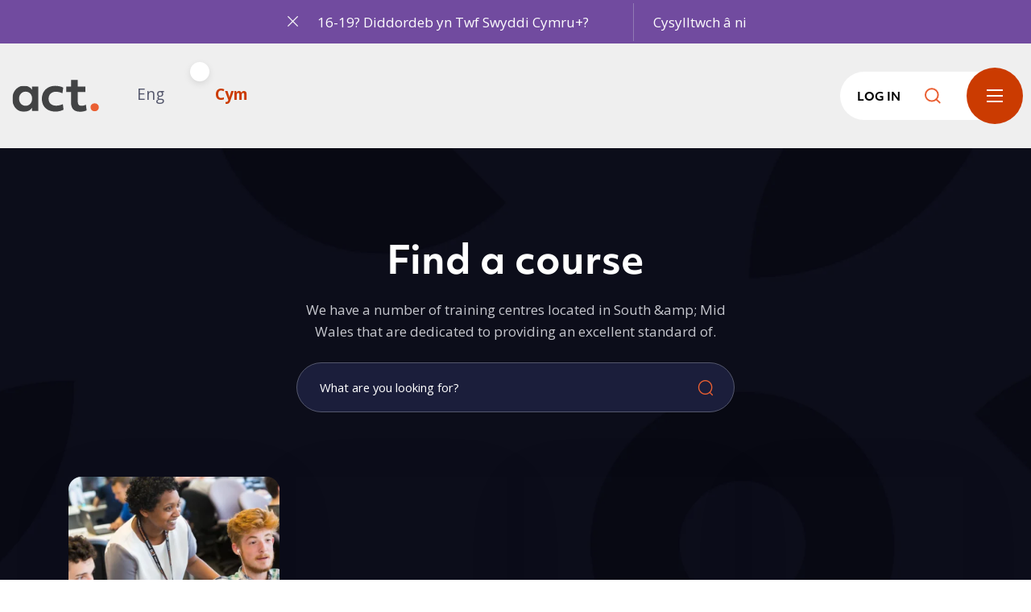

--- FILE ---
content_type: text/html; charset=UTF-8
request_url: https://cymraeg.acttraining.org.uk/courses/
body_size: 16840
content:
<!doctype html>
<html lang="cy" prefix="og: https://ogp.me/ns#">
    <head><style>img.lazy{min-height:1px}</style><link href="https://cymraeg.acttraining.org.uk/app/plugins/w3-total-cache/pub/js/lazyload.min.js" as="script">

    <script>
        (function(w,d,s,l,i){w[l]=w[l]||[];
        w[l].push({'gtm.start':new Date().getTime(),event:'gtm.js'});
        var f=d.getElementsByTagName(s)[0],j=d.createElement(s),dl=l!='dataLayer'?'&l='+l:'';
        j.async=true;j.src='https://www.googletagmanager.com/gtm.js?id='+i+dl;
        f.parentNode.insertBefore(j,f);
        })(window,document,'script','dataLayer','GTM-5HQKH5D');

        window.dataLayer = window.dataLayer || [];
        function gtag() { window.dataLayer.push(arguments); }
        gtag('consent', 'default', {
            'analytics_storage': 'denied',
            'ad_storage': 'denied',
            wait_for_update: 500,
        });
        dataLayer.push({'event': 'default_consent'});
    </script>

    <meta charset='utf-8'>
    <meta name="viewport" content="width=device-width, initial-scale=1">

    <link rel="preload" href="https://cymraeg.acttraining.org.uk/app/themes/v1/css/icomoon/fonts/icomoon.ttf?29w86a" as="font" type="font/ttf" crossorigin>
    <link rel="preload" href="https://cymraeg.acttraining.org.uk/app/themes/v1/css/icomoon/fonts/icomoon.woff?29w86a" as="font" type="font/woff" crossorigin>
    <link rel="prefetch" href="https://cymraeg.acttraining.org.uk/app/themes/v1/css/icomoon/fonts/icomoon.svg?29w86a#icomoon" as="image" type="image/svg+xml" crossorigin>

    <link rel="preconnect" href="https://use.typekit.net" crossorigin>
    <link rel="dns-prefetch" href="https://use.typekit.net">

    <link rel="apple-touch-icon-precomposed" sizes="57x57" href="https://cymraeg.acttraining.org.uk/app/themes/v1/images/apple-touch-icon-57x57.png" />
    <link rel="apple-touch-icon-precomposed" sizes="114x114" href="https://cymraeg.acttraining.org.uk/app/themes/v1/images/apple-touch-icon-114x114.png" />
    <link rel="apple-touch-icon-precomposed" sizes="72x72" href="https://cymraeg.acttraining.org.uk/app/themes/v1/images/apple-touch-icon-72x72.png" />
    <link rel="apple-touch-icon-precomposed" sizes="144x144" href="https://cymraeg.acttraining.org.uk/app/themes/v1/images/apple-touch-icon-144x144.png" />
    <link rel="apple-touch-icon-precomposed" sizes="60x60" href="https://cymraeg.acttraining.org.uk/app/themes/v1/images/apple-touch-icon-60x60.png" />
    <link rel="apple-touch-icon-precomposed" sizes="120x120" href="https://cymraeg.acttraining.org.uk/app/themes/v1/images/apple-touch-icon-120x120.png" />
    <link rel="apple-touch-icon-precomposed" sizes="76x76" href="https://cymraeg.acttraining.org.uk/app/themes/v1/images/apple-touch-icon-76x76.png" />
    <link rel="apple-touch-icon-precomposed" sizes="152x152" href="https://cymraeg.acttraining.org.uk/app/themes/v1/images/apple-touch-icon-152x152.png" />
    <link rel="icon" type="image/png" href="https://cymraeg.acttraining.org.uk/app/themes/v1/images/favicon-196x196.png" sizes="196x196" />
    <link rel="icon" type="image/png" href="https://cymraeg.acttraining.org.uk/app/themes/v1/images/favicon-96x96.png" sizes="96x96" />
    <link rel="icon" type="image/png" href="https://cymraeg.acttraining.org.uk/app/themes/v1/images/favicon-32x32.png" sizes="32x32" />
    <link rel="icon" type="image/png" href="https://cymraeg.acttraining.org.uk/app/themes/v1/images/favicon-16x16.png" sizes="16x16" />
    <link rel="icon" type="image/png" href="https://cymraeg.acttraining.org.uk/app/themes/v1/images/favicon-128.png" sizes="128x128" />
    <meta name="application-name" content="&nbsp;"/>
    <meta name="msapplication-TileColor" content="#FFFFFF" />
    <meta name="msapplication-TileImage" content="https://cymraeg.acttraining.org.uk/app/themes/v1/images/mstile-144x144.png" />
    <meta name="msapplication-square70x70logo" content="https://cymraeg.acttraining.org.uk/app/themes/v1/images/mstile-70x70.png" />
    <meta name="msapplication-square150x150logo" content="https://cymraeg.acttraining.org.uk/app/themes/v1/images/mstile-150x150.png" />
    <meta name="msapplication-wide310x150logo" content="https://cymraeg.acttraining.org.uk/app/themes/v1/images/mstile-310x150.png" />
    <meta name="msapplication-square310x310logo" content="https://cymraeg.acttraining.org.uk/app/themes/v1/images/mstile-310x310.png" />
    <link rel="shortcut icon" href="https://cymraeg.acttraining.org.uk/app/themes/v1/images/favicon.ico">

    	<style>img:is([sizes="auto" i], [sizes^="auto," i]) { contain-intrinsic-size: 3000px 1500px }</style>
	
<!-- Search Engine Optimization by Rank Math - https://rankmath.com/ -->
<title>Courses - ACT Training (Cymraeg)</title>
<meta name="description" content="Courses Archive - ACT Training (Cymraeg)"/>
<meta name="robots" content="follow, index"/>
<link rel="canonical" href="https://cymraeg.acttraining.org.uk/courses/" />
<link rel="next" href="https://cymraeg.acttraining.org.uk/courses/page/2/" />
<meta property="og:locale" content="cy_GB" />
<meta property="og:type" content="article" />
<meta property="og:title" content="Courses - ACT Training (Cymraeg)" />
<meta property="og:description" content="Courses Archive - ACT Training (Cymraeg)" />
<meta property="og:url" content="https://cymraeg.acttraining.org.uk/courses/" />
<meta property="og:site_name" content="ACT Training (Cymraeg)" />
<meta name="twitter:card" content="summary_large_image" />
<meta name="twitter:title" content="Courses - ACT Training (Cymraeg)" />
<meta name="twitter:description" content="Courses Archive - ACT Training (Cymraeg)" />
<script type="application/ld+json" class="rank-math-schema">{"@context":"https://schema.org","@graph":[{"@type":"Place","@id":"https://cymraeg.acttraining.org.uk/#place","geo":{"@type":"GeoCoordinates","latitude":"51.478749254081706","longitude":" -3.157821871103668"},"hasMap":"https://www.google.com/maps/search/?api=1&amp;query=51.478749254081706, -3.157821871103668","address":{"@type":"PostalAddress","streetAddress":"Ocean Park House, East Tyndall Street","addressLocality":"Cardiff","addressRegion":"South Glamorgan","postalCode":"CF24 5ET","addressCountry":"029 2046 4727"}},{"@type":"Organization","@id":"https://cymraeg.acttraining.org.uk/#organization","name":"ACT Training (Cymraeg)","url":"https://www.cymraeg.acttraining.org.uk","email":"info@acttraining.org.uk","address":{"@type":"PostalAddress","streetAddress":"Ocean Park House, East Tyndall Street","addressLocality":"Cardiff","addressRegion":"South Glamorgan","postalCode":"CF24 5ET","addressCountry":"029 2046 4727"},"logo":{"@type":"ImageObject","@id":"https://cymraeg.acttraining.org.uk/#logo","url":"https://cymraeg.acttraining.org.uk/app/uploads/sites/2/2022/12/act-weblogo.png","contentUrl":"https://cymraeg.acttraining.org.uk/app/uploads/sites/2/2022/12/act-weblogo.png","caption":"ACT Training (Cymraeg)","inLanguage":"cy","width":"1000","height":"1000"},"contactPoint":[{"@type":"ContactPoint","telephone":"+442920464727","contactType":"customer support"}],"location":{"@id":"https://cymraeg.acttraining.org.uk/#place"}},{"@type":"WebSite","@id":"https://cymraeg.acttraining.org.uk/#website","url":"https://cymraeg.acttraining.org.uk","name":"ACT Training (Cymraeg)","publisher":{"@id":"https://cymraeg.acttraining.org.uk/#organization"},"inLanguage":"cy"},{"@type":"BreadcrumbList","@id":"https://cymraeg.acttraining.org.uk/courses/#breadcrumb","itemListElement":[{"@type":"ListItem","position":"1","item":{"@id":"https://cymraeg.acttraining.org.uk","name":"Home"}},{"@type":"ListItem","position":"2","item":{"@id":"https://cymraeg.acttraining.org.uk/courses/","name":"Courses"}}]},{"@type":"CollectionPage","@id":"https://cymraeg.acttraining.org.uk/courses/#webpage","url":"https://cymraeg.acttraining.org.uk/courses/","name":"Courses - ACT Training (Cymraeg)","isPartOf":{"@id":"https://cymraeg.acttraining.org.uk/#website"},"inLanguage":"cy","breadcrumb":{"@id":"https://cymraeg.acttraining.org.uk/courses/#breadcrumb"}}]}</script>
<!-- /Rank Math WordPress SEO plugin -->

<link rel='dns-prefetch' href='//cymraeg.acttraining.org.uk' />
<link rel='dns-prefetch' href='//ajax.googleapis.com' />
<link rel="alternate" type="application/rss+xml" title="Llif ACT Training (Cymraeg) &raquo; Courses" href="https://cymraeg.acttraining.org.uk/courses/feed/" />
<script type="text/javascript">
/* <![CDATA[ */
window._wpemojiSettings = {"baseUrl":"https:\/\/s.w.org\/images\/core\/emoji\/16.0.1\/72x72\/","ext":".png","svgUrl":"https:\/\/s.w.org\/images\/core\/emoji\/16.0.1\/svg\/","svgExt":".svg","source":{"concatemoji":"https:\/\/cymraeg.acttraining.org.uk\/wp-includes\/js\/wp-emoji-release.min.js?ver=6.8.3"}};
/*! This file is auto-generated */
!function(s,n){var o,i,e;function c(e){try{var t={supportTests:e,timestamp:(new Date).valueOf()};sessionStorage.setItem(o,JSON.stringify(t))}catch(e){}}function p(e,t,n){e.clearRect(0,0,e.canvas.width,e.canvas.height),e.fillText(t,0,0);var t=new Uint32Array(e.getImageData(0,0,e.canvas.width,e.canvas.height).data),a=(e.clearRect(0,0,e.canvas.width,e.canvas.height),e.fillText(n,0,0),new Uint32Array(e.getImageData(0,0,e.canvas.width,e.canvas.height).data));return t.every(function(e,t){return e===a[t]})}function u(e,t){e.clearRect(0,0,e.canvas.width,e.canvas.height),e.fillText(t,0,0);for(var n=e.getImageData(16,16,1,1),a=0;a<n.data.length;a++)if(0!==n.data[a])return!1;return!0}function f(e,t,n,a){switch(t){case"flag":return n(e,"\ud83c\udff3\ufe0f\u200d\u26a7\ufe0f","\ud83c\udff3\ufe0f\u200b\u26a7\ufe0f")?!1:!n(e,"\ud83c\udde8\ud83c\uddf6","\ud83c\udde8\u200b\ud83c\uddf6")&&!n(e,"\ud83c\udff4\udb40\udc67\udb40\udc62\udb40\udc65\udb40\udc6e\udb40\udc67\udb40\udc7f","\ud83c\udff4\u200b\udb40\udc67\u200b\udb40\udc62\u200b\udb40\udc65\u200b\udb40\udc6e\u200b\udb40\udc67\u200b\udb40\udc7f");case"emoji":return!a(e,"\ud83e\udedf")}return!1}function g(e,t,n,a){var r="undefined"!=typeof WorkerGlobalScope&&self instanceof WorkerGlobalScope?new OffscreenCanvas(300,150):s.createElement("canvas"),o=r.getContext("2d",{willReadFrequently:!0}),i=(o.textBaseline="top",o.font="600 32px Arial",{});return e.forEach(function(e){i[e]=t(o,e,n,a)}),i}function t(e){var t=s.createElement("script");t.src=e,t.defer=!0,s.head.appendChild(t)}"undefined"!=typeof Promise&&(o="wpEmojiSettingsSupports",i=["flag","emoji"],n.supports={everything:!0,everythingExceptFlag:!0},e=new Promise(function(e){s.addEventListener("DOMContentLoaded",e,{once:!0})}),new Promise(function(t){var n=function(){try{var e=JSON.parse(sessionStorage.getItem(o));if("object"==typeof e&&"number"==typeof e.timestamp&&(new Date).valueOf()<e.timestamp+604800&&"object"==typeof e.supportTests)return e.supportTests}catch(e){}return null}();if(!n){if("undefined"!=typeof Worker&&"undefined"!=typeof OffscreenCanvas&&"undefined"!=typeof URL&&URL.createObjectURL&&"undefined"!=typeof Blob)try{var e="postMessage("+g.toString()+"("+[JSON.stringify(i),f.toString(),p.toString(),u.toString()].join(",")+"));",a=new Blob([e],{type:"text/javascript"}),r=new Worker(URL.createObjectURL(a),{name:"wpTestEmojiSupports"});return void(r.onmessage=function(e){c(n=e.data),r.terminate(),t(n)})}catch(e){}c(n=g(i,f,p,u))}t(n)}).then(function(e){for(var t in e)n.supports[t]=e[t],n.supports.everything=n.supports.everything&&n.supports[t],"flag"!==t&&(n.supports.everythingExceptFlag=n.supports.everythingExceptFlag&&n.supports[t]);n.supports.everythingExceptFlag=n.supports.everythingExceptFlag&&!n.supports.flag,n.DOMReady=!1,n.readyCallback=function(){n.DOMReady=!0}}).then(function(){return e}).then(function(){var e;n.supports.everything||(n.readyCallback(),(e=n.source||{}).concatemoji?t(e.concatemoji):e.wpemoji&&e.twemoji&&(t(e.twemoji),t(e.wpemoji)))}))}((window,document),window._wpemojiSettings);
/* ]]> */
</script>
<style id='wp-emoji-styles-inline-css' type='text/css'>

	img.wp-smiley, img.emoji {
		display: inline !important;
		border: none !important;
		box-shadow: none !important;
		height: 1em !important;
		width: 1em !important;
		margin: 0 0.07em !important;
		vertical-align: -0.1em !important;
		background: none !important;
		padding: 0 !important;
	}
</style>
<link rel="stylesheet" href="https://cymraeg.acttraining.org.uk/app/cache/minify/2/c2791.css" media="all" />

<style id='classic-theme-styles-inline-css' type='text/css'>
/*! This file is auto-generated */
.wp-block-button__link{color:#fff;background-color:#32373c;border-radius:9999px;box-shadow:none;text-decoration:none;padding:calc(.667em + 2px) calc(1.333em + 2px);font-size:1.125em}.wp-block-file__button{background:#32373c;color:#fff;text-decoration:none}
</style>
<style id='global-styles-inline-css' type='text/css'>
:root{--wp--preset--aspect-ratio--square: 1;--wp--preset--aspect-ratio--4-3: 4/3;--wp--preset--aspect-ratio--3-4: 3/4;--wp--preset--aspect-ratio--3-2: 3/2;--wp--preset--aspect-ratio--2-3: 2/3;--wp--preset--aspect-ratio--16-9: 16/9;--wp--preset--aspect-ratio--9-16: 9/16;--wp--preset--color--black: #000000;--wp--preset--color--cyan-bluish-gray: #abb8c3;--wp--preset--color--white: #ffffff;--wp--preset--color--pale-pink: #f78da7;--wp--preset--color--vivid-red: #cf2e2e;--wp--preset--color--luminous-vivid-orange: #ff6900;--wp--preset--color--luminous-vivid-amber: #fcb900;--wp--preset--color--light-green-cyan: #7bdcb5;--wp--preset--color--vivid-green-cyan: #00d084;--wp--preset--color--pale-cyan-blue: #8ed1fc;--wp--preset--color--vivid-cyan-blue: #0693e3;--wp--preset--color--vivid-purple: #9b51e0;--wp--preset--gradient--vivid-cyan-blue-to-vivid-purple: linear-gradient(135deg,rgba(6,147,227,1) 0%,rgb(155,81,224) 100%);--wp--preset--gradient--light-green-cyan-to-vivid-green-cyan: linear-gradient(135deg,rgb(122,220,180) 0%,rgb(0,208,130) 100%);--wp--preset--gradient--luminous-vivid-amber-to-luminous-vivid-orange: linear-gradient(135deg,rgba(252,185,0,1) 0%,rgba(255,105,0,1) 100%);--wp--preset--gradient--luminous-vivid-orange-to-vivid-red: linear-gradient(135deg,rgba(255,105,0,1) 0%,rgb(207,46,46) 100%);--wp--preset--gradient--very-light-gray-to-cyan-bluish-gray: linear-gradient(135deg,rgb(238,238,238) 0%,rgb(169,184,195) 100%);--wp--preset--gradient--cool-to-warm-spectrum: linear-gradient(135deg,rgb(74,234,220) 0%,rgb(151,120,209) 20%,rgb(207,42,186) 40%,rgb(238,44,130) 60%,rgb(251,105,98) 80%,rgb(254,248,76) 100%);--wp--preset--gradient--blush-light-purple: linear-gradient(135deg,rgb(255,206,236) 0%,rgb(152,150,240) 100%);--wp--preset--gradient--blush-bordeaux: linear-gradient(135deg,rgb(254,205,165) 0%,rgb(254,45,45) 50%,rgb(107,0,62) 100%);--wp--preset--gradient--luminous-dusk: linear-gradient(135deg,rgb(255,203,112) 0%,rgb(199,81,192) 50%,rgb(65,88,208) 100%);--wp--preset--gradient--pale-ocean: linear-gradient(135deg,rgb(255,245,203) 0%,rgb(182,227,212) 50%,rgb(51,167,181) 100%);--wp--preset--gradient--electric-grass: linear-gradient(135deg,rgb(202,248,128) 0%,rgb(113,206,126) 100%);--wp--preset--gradient--midnight: linear-gradient(135deg,rgb(2,3,129) 0%,rgb(40,116,252) 100%);--wp--preset--font-size--small: 13px;--wp--preset--font-size--medium: 20px;--wp--preset--font-size--large: 36px;--wp--preset--font-size--x-large: 42px;--wp--preset--spacing--20: 0.44rem;--wp--preset--spacing--30: 0.67rem;--wp--preset--spacing--40: 1rem;--wp--preset--spacing--50: 1.5rem;--wp--preset--spacing--60: 2.25rem;--wp--preset--spacing--70: 3.38rem;--wp--preset--spacing--80: 5.06rem;--wp--preset--shadow--natural: 6px 6px 9px rgba(0, 0, 0, 0.2);--wp--preset--shadow--deep: 12px 12px 50px rgba(0, 0, 0, 0.4);--wp--preset--shadow--sharp: 6px 6px 0px rgba(0, 0, 0, 0.2);--wp--preset--shadow--outlined: 6px 6px 0px -3px rgba(255, 255, 255, 1), 6px 6px rgba(0, 0, 0, 1);--wp--preset--shadow--crisp: 6px 6px 0px rgba(0, 0, 0, 1);}:where(.is-layout-flex){gap: 0.5em;}:where(.is-layout-grid){gap: 0.5em;}body .is-layout-flex{display: flex;}.is-layout-flex{flex-wrap: wrap;align-items: center;}.is-layout-flex > :is(*, div){margin: 0;}body .is-layout-grid{display: grid;}.is-layout-grid > :is(*, div){margin: 0;}:where(.wp-block-columns.is-layout-flex){gap: 2em;}:where(.wp-block-columns.is-layout-grid){gap: 2em;}:where(.wp-block-post-template.is-layout-flex){gap: 1.25em;}:where(.wp-block-post-template.is-layout-grid){gap: 1.25em;}.has-black-color{color: var(--wp--preset--color--black) !important;}.has-cyan-bluish-gray-color{color: var(--wp--preset--color--cyan-bluish-gray) !important;}.has-white-color{color: var(--wp--preset--color--white) !important;}.has-pale-pink-color{color: var(--wp--preset--color--pale-pink) !important;}.has-vivid-red-color{color: var(--wp--preset--color--vivid-red) !important;}.has-luminous-vivid-orange-color{color: var(--wp--preset--color--luminous-vivid-orange) !important;}.has-luminous-vivid-amber-color{color: var(--wp--preset--color--luminous-vivid-amber) !important;}.has-light-green-cyan-color{color: var(--wp--preset--color--light-green-cyan) !important;}.has-vivid-green-cyan-color{color: var(--wp--preset--color--vivid-green-cyan) !important;}.has-pale-cyan-blue-color{color: var(--wp--preset--color--pale-cyan-blue) !important;}.has-vivid-cyan-blue-color{color: var(--wp--preset--color--vivid-cyan-blue) !important;}.has-vivid-purple-color{color: var(--wp--preset--color--vivid-purple) !important;}.has-black-background-color{background-color: var(--wp--preset--color--black) !important;}.has-cyan-bluish-gray-background-color{background-color: var(--wp--preset--color--cyan-bluish-gray) !important;}.has-white-background-color{background-color: var(--wp--preset--color--white) !important;}.has-pale-pink-background-color{background-color: var(--wp--preset--color--pale-pink) !important;}.has-vivid-red-background-color{background-color: var(--wp--preset--color--vivid-red) !important;}.has-luminous-vivid-orange-background-color{background-color: var(--wp--preset--color--luminous-vivid-orange) !important;}.has-luminous-vivid-amber-background-color{background-color: var(--wp--preset--color--luminous-vivid-amber) !important;}.has-light-green-cyan-background-color{background-color: var(--wp--preset--color--light-green-cyan) !important;}.has-vivid-green-cyan-background-color{background-color: var(--wp--preset--color--vivid-green-cyan) !important;}.has-pale-cyan-blue-background-color{background-color: var(--wp--preset--color--pale-cyan-blue) !important;}.has-vivid-cyan-blue-background-color{background-color: var(--wp--preset--color--vivid-cyan-blue) !important;}.has-vivid-purple-background-color{background-color: var(--wp--preset--color--vivid-purple) !important;}.has-black-border-color{border-color: var(--wp--preset--color--black) !important;}.has-cyan-bluish-gray-border-color{border-color: var(--wp--preset--color--cyan-bluish-gray) !important;}.has-white-border-color{border-color: var(--wp--preset--color--white) !important;}.has-pale-pink-border-color{border-color: var(--wp--preset--color--pale-pink) !important;}.has-vivid-red-border-color{border-color: var(--wp--preset--color--vivid-red) !important;}.has-luminous-vivid-orange-border-color{border-color: var(--wp--preset--color--luminous-vivid-orange) !important;}.has-luminous-vivid-amber-border-color{border-color: var(--wp--preset--color--luminous-vivid-amber) !important;}.has-light-green-cyan-border-color{border-color: var(--wp--preset--color--light-green-cyan) !important;}.has-vivid-green-cyan-border-color{border-color: var(--wp--preset--color--vivid-green-cyan) !important;}.has-pale-cyan-blue-border-color{border-color: var(--wp--preset--color--pale-cyan-blue) !important;}.has-vivid-cyan-blue-border-color{border-color: var(--wp--preset--color--vivid-cyan-blue) !important;}.has-vivid-purple-border-color{border-color: var(--wp--preset--color--vivid-purple) !important;}.has-vivid-cyan-blue-to-vivid-purple-gradient-background{background: var(--wp--preset--gradient--vivid-cyan-blue-to-vivid-purple) !important;}.has-light-green-cyan-to-vivid-green-cyan-gradient-background{background: var(--wp--preset--gradient--light-green-cyan-to-vivid-green-cyan) !important;}.has-luminous-vivid-amber-to-luminous-vivid-orange-gradient-background{background: var(--wp--preset--gradient--luminous-vivid-amber-to-luminous-vivid-orange) !important;}.has-luminous-vivid-orange-to-vivid-red-gradient-background{background: var(--wp--preset--gradient--luminous-vivid-orange-to-vivid-red) !important;}.has-very-light-gray-to-cyan-bluish-gray-gradient-background{background: var(--wp--preset--gradient--very-light-gray-to-cyan-bluish-gray) !important;}.has-cool-to-warm-spectrum-gradient-background{background: var(--wp--preset--gradient--cool-to-warm-spectrum) !important;}.has-blush-light-purple-gradient-background{background: var(--wp--preset--gradient--blush-light-purple) !important;}.has-blush-bordeaux-gradient-background{background: var(--wp--preset--gradient--blush-bordeaux) !important;}.has-luminous-dusk-gradient-background{background: var(--wp--preset--gradient--luminous-dusk) !important;}.has-pale-ocean-gradient-background{background: var(--wp--preset--gradient--pale-ocean) !important;}.has-electric-grass-gradient-background{background: var(--wp--preset--gradient--electric-grass) !important;}.has-midnight-gradient-background{background: var(--wp--preset--gradient--midnight) !important;}.has-small-font-size{font-size: var(--wp--preset--font-size--small) !important;}.has-medium-font-size{font-size: var(--wp--preset--font-size--medium) !important;}.has-large-font-size{font-size: var(--wp--preset--font-size--large) !important;}.has-x-large-font-size{font-size: var(--wp--preset--font-size--x-large) !important;}
:where(.wp-block-post-template.is-layout-flex){gap: 1.25em;}:where(.wp-block-post-template.is-layout-grid){gap: 1.25em;}
:where(.wp-block-columns.is-layout-flex){gap: 2em;}:where(.wp-block-columns.is-layout-grid){gap: 2em;}
:root :where(.wp-block-pullquote){font-size: 1.5em;line-height: 1.6;}
</style>
<link rel='stylesheet' id='wpa-css-css' href='https://cymraeg.acttraining.org.uk/app/plugins/honeypot/includes/css/wpa.css?ver=2.3.04' type='text/css' media='all' />
<link rel='stylesheet' id='uaf_client_css-css' href='https://cymraeg.acttraining.org.uk/app/uploads/sites/2/useanyfont/uaf.css?ver=1765182927' type='text/css' media='all' />
<link rel='stylesheet' id='spindogs-css-css' href='https://cymraeg.acttraining.org.uk/app/themes/v1/css/main.css?ver=1761831847' type='text/css' media='all' />
<script type="text/javascript" id="wp-sentry-browser-js-extra">
/* <![CDATA[ */
var wp_sentry = {"dsn":"https:\/\/eb33600f6889b3024566969c17777856@o435266.ingest.us.sentry.io\/4507689992781824","tracesSampleRate":"0","environment":"production","release":null,"content":{"tags":{"wordpress":"6.8.3","language":"cy"}}};
/* ]]> */
</script>
<script type="text/javascript" src="https://cymraeg.acttraining.org.uk/app/mu-plugins/wp-sentry-integration/public/wp-sentry-browser.min.js?ver=4.13.1" id="wp-sentry-browser-js"></script>
<script src="https://cymraeg.acttraining.org.uk/app/cache/minify/2/16159.js"></script>


<link rel="https://api.w.org/" href="https://cymraeg.acttraining.org.uk/wp-json/" /><link rel="EditURI" type="application/rsd+xml" title="RSD" href="https://cymraeg.acttraining.org.uk/xmlrpc.php?rsd" />
<meta name="generator" content="WordPress 6.8.3" />
                            <link rel="alternate" hreflang="cy-GB" href="https://cymraeg.acttraining.org.uk/courses/" />
                                        <link rel="alternate" hreflang="en-GB" href="https://acttraining.org.uk/courses/" />
                        <link rel="alternate" hreflang="x-default" href="https://acttraining.org.uk/courses/" />
        

    

    <meta name="loadforge-site-verification" content="3aafe28232e181b458078689c4bb1c4205cc69be3cf2ebb1d92dfef557aad35f4083e1ce951e5a0db5a6edfcd9c1a01502b6d13d96f8a6d8db96644a9a9ba9ae" />

</head>    <body class="archive&#x20;post-type-archive&#x20;post-type-archive-course&#x20;wp-theme-v1">

    <noscript><iframe src="https://www.googletagmanager.com/ns.html?id=GTM-5HQKH5D" height="0" width="0" style="display:none;visibility:hidden"></iframe></noscript>

        <div id="backToTop"></div>
        <nav aria-label="Skip to main">
            <a class="sronly-focusable skiptomain" href="#Main">Skip to main content</a>
        </nav>

        <div class="announcement alert alertClosable" data-close-text="Close warning">
    <div class="container">
        <div class="row">
            <div class="col-12 text-md-center d-md-flex justify-content-center align-items-center">
                <button type="button" class="alert-close alertClose"><span class="icon-cross-1"></span><span class="sronly">Close announcement</span></button>
                <p>16-19? Diddordeb yn Twf Swyddi Cymru+?</p>
<pre id="tw-target-text" class="tw-data-text tw-text-large tw-ta" dir="ltr" data-placeholder="Translation"></pre>

                                <a href="https://cymraeg.acttraining.org.uk/cysylltwch-a-ni/?_gl=1*ac4b8e*_ga*Nzk0NDA2NzE3LjE2ODE5MTM0MjU.*_ga_JGRZVC25X3*MTY5MzU3MTYwMS4xNTEuMS4xNjkzNTcxNjgzLjU5LjAuMA.." class="alert-link">Cysylltwch â ni</a>
                            </div>
        </div>
    </div>
</div>
        <div class="wrapper">
            <header class="header">
    <div class="container container--wide">

        <div class="row position-relative">

            <div class="col-auto">
                <a href="/" class="header-logo">
                    <img class="lazy" src="data:image/svg+xml,%3Csvg%20xmlns='http://www.w3.org/2000/svg'%20viewBox='0%200%201%201'%3E%3C/svg%3E" data-src="https://cymraeg.acttraining.org.uk/app/themes/v1/images/logo-dark.svg" alt="ACT&#x20;Training&#x20;&#x28;Cymraeg&#x29;">
                </a>
            </div>

            <div class="col-auto ml-auto ml-md-4">
                <div class="language-select hidden d-flex align-items-center lang-cy">
                    <span>Eng</span>
                    <label class="language-select__switch">
                        <input class="js-change-lang" type="checkbox" checked data-url="https://acttraining.org.uk/courses/">
                        <span class="language-select__slider"></span>
                    </label>
                    <span>Cym</span>
                </div>
            </div>

            <div class="col-auto d-flex align-items-center justify-content-end ml-md-auto">

                <nav aria-label="Primary" class="header-nav d-none d-lg-block">
                    <ul class="d-flex align-items-center">
                                            </ul>
                </nav>

                <div class="header-opts">
                    <button class="learnertoggle learnerToggleTrigger d-none d-md-block">Log in</button>

                    <div id="js-open-search" class="js-open-search position-sm-relative d-none d-md-block">
                        <div class="searchtoggle py-2 px-2 px-md-3 d-flex">
                            <svg class="svg-search" xmlns="http://www.w3.org/2000/svg" width="30.621" height="30.621" viewBox="0 0 30.621 30.621">
                                <g id="Icon_feather-search" data-name="Icon feather-search" transform="translate(1.5 1.5)">
                                    <path id="Path_6" data-name="Path 6" d="M28.5,16.5a12,12,0,1,1-12-12,12,12,0,0,1,12,12Z" transform="translate(-4.5 -4.5)" fill="none" stroke="#EA5F32" stroke-linecap="round" stroke-linejoin="round" stroke-width="3"></path>
                                    <path id="Path_7" data-name="Path 7" d="M31.5,31.5l-6.525-6.525" transform="translate(-4.5 -4.5)" fill="none" stroke="#EA5F32" stroke-linecap="round" stroke-linejoin="round" stroke-width="3"></path>
                                </g>
                            </svg>
                        </div>
                    </div>

                    
                    <button class="burger">
                        <span class="burger-toggle"><span></span></span>
                        Toggle Menu
                    </button>
                </div>

            </div>

            <div class="quicksearch position-absolute px-3">
                <form action="https://cymraeg.acttraining.org.uk" role="search" method="get">

                    <div class="d-flex align-items-center position-relative">

                        <div class="loading-spinner">
                            <svg class="loading" xmlns="http://www.w3.org/2000/svg" xmlns:xlink="http://www.w3.org/1999/xlink" style="display: block; shape-rendering: auto;" width="200px" height="200px" viewBox="0 0 100 100" preserveAspectRatio="xMidYMid">
                                <circle cx="50" cy="50" fill="none" stroke="#CB3B01" stroke-width="10" r="35" stroke-dasharray="164.93361431346415 56.97787143782138">
                                    <animateTransform attributeName="transform" type="rotate" repeatCount="indefinite" dur="1s" values="0 50 50;360 50 50" keyTimes="0;1"></animateTransform>
                                </circle>
                            </svg>
                        </div>

                        <input type="search" id="quicksearch-input" name="s" placeholder="Enter your search term…" class="w-100">

                        <button type="button" class="quicksearch__clear">
                            <svg xmlns="http://www.w3.org/2000/svg" width="33.242" height="33.242" viewBox="0 0 33.242 33.242">
                                <g id="Cross-Exit" transform="translate(2.121 2.121)">
                                  <line id="Line_9" data-name="Line 9" x1="29" y2="29" transform="translate(29) rotate(90)" fill="none" stroke="#555" stroke-linecap="round" stroke-width="3"></line>
                                  <line id="Line_10" data-name="Line 10" x1="29" y2="29" fill="none" stroke="#555" stroke-linecap="round" stroke-width="3"></line>
                                </g>
                            </svg>
                        </button>

                    </div>

                    <div class="quicksearch__results">
                        <div class="quicksearch__results-noresults d-none">No results found...</div>
                        <ul class="quicksearch__results-list "></ul>
                    </div>

                </form>
            </div>

        </div>

        <div class="row">
            <div class="col-12">
                <div class="navwrap">
    <div class="menu-title">Menu</div>
    <nav aria-label="Primary" class="nav">
        <ul>
                            <li class="menu-item menu-item-type-post_type menu-item-object-page menu-item-home menu-item-1590">
    <a href="https://cymraeg.acttraining.org.uk/" target="_self">Cartref</a>
    </li>                            <li class="menu-item menu-item-type-post_type menu-item-object-page menu-item-1596">
    <a href="https://cymraeg.acttraining.org.uk/cwrdd-an-cynrychiolydd-dysgwr/" target="_self">Cwrdd â’n Cynrychiolydd Dysgwr</a>
    </li>                            <li class="menu-item menu-item-type-post_type menu-item-object-page menu-item-1606">
    <a href="https://cymraeg.acttraining.org.uk/cwrdd-an-llysgennad-sgiliau/" target="_self">Cwrdd â’n Llysgennad Sgiliau</a>
    </li>                            <li class="menu-item menu-item-type-post_type menu-item-object-page menu-item-1589">
    <a href="https://cymraeg.acttraining.org.uk/coleg-caerdydd-ar-fro/" target="_self">Coleg Caerdydd a’r Fro</a>
    </li>                            <li class="menu-item menu-item-type-post_type menu-item-object-page menu-item-1614">
    <a href="https://cymraeg.acttraining.org.uk/gyrfaoedd-yn-act/" target="_self">Gyrfaoedd yn ACT</a>
    </li>                            <li class="menu-item menu-item-type-post_type menu-item-object-page menu-item-1103">
    <a href="https://cymraeg.acttraining.org.uk/cysylltwch-a-ni/" target="_self">Cysylltwch â ni</a>
    </li>                            <li class="menu-item menu-item-type-post_type menu-item-object-page current_page_parent menu-item-1125">
    <a href="https://cymraeg.acttraining.org.uk/newyddion/" target="_self">Newyddion</a>
    </li>                    </ul>
    </nav><!--nav-->
</div>
            </div>
        </div>

    </div>
</header>
            
            <main id="Main" class="position-relative">
                <!--banner-->
<section class="banner __home __centered __listing lazy" style="" data-bg="https://cymraeg.acttraining.org.uk/app/themes/v1/images/ACT_HBG.jpg">
    <div class="banner-wrap">
        <div class="container">
            <div class="banner-content __center">
                <div class="row">
                    <div class="col-md-8 offset-md-2 col-lg-6 offset-lg-3">
                        <h1 class="banner-title mb-2">Find a course</h1>
                        <h2 class="banner-subtitle">We have a number of training centres located in South &amp;amp; Mid Wales that are dedicated to providing an excellent standard of.</h2>
                        
                        <form action="https://cymraeg.acttraining.org.uk" role="search" method='GET'>
                            <div class="banner-searchwrap banner-push">

                                <div class="field_wrap __text">
                                    <div class="label_wrap sronly">
                                        <label for="searchbar-input">What are you looking for?</label>
                                    </div>
                                    <div class="input_wrap">
                                        <input name='s' type="text" placeholder="What are you looking for?" id="searchbar-input-banner" class="searchBarFocus" value="" tabindex="0">
                                    </div>
                                </div>

                                <div class="submit_wrap">
                                    <button type="submit" tabindex="0">
                                        <span class="sronly">Chwiliwch</span>
                                    </button>
                                </div>

                            </div>

                            <input type='hidden' name='post_type[]' value='course' />
                        </form>
                        
                    </div>
                </div>
            </div>
        </div>
        <!--container-->
    </div>
    <!--wrap-->
</section>
<!--banner-->

<section class="listing">
    <div class="container">
        <div class="row">
                            <div class="col-md-6 col-lg-3">
                    <a href="https://cymraeg.acttraining.org.uk/course-categories/addysg-a-dysgu/" aria-label="view course listing for Addysg&#x20;a&#x20;Dysgu" class="listing-card d-flex flex-column">
                        <div class="listing-image">
                                                            <picture>
  <source media="(min-width: 1600px)" data-srcset="https://cymraeg.acttraining.org.uk/app/uploads/sites/2/2024/04/Education-and-Learning-3-350x241-crop-50-50.png 1x, https://cymraeg.acttraining.org.uk/app/uploads/sites/2/2024/04/Education-and-Learning-3-350x241-crop-50-50@2x.png 2x" />
  <source media="(min-width: 1400px)" data-srcset="https://cymraeg.acttraining.org.uk/app/uploads/sites/2/2024/04/Education-and-Learning-3-350x241-crop-50-50.png 1x, https://cymraeg.acttraining.org.uk/app/uploads/sites/2/2024/04/Education-and-Learning-3-350x241-crop-50-50@2x.png 2x" />
  <source media="(min-width: 1200px)" data-srcset="https://cymraeg.acttraining.org.uk/app/uploads/sites/2/2024/04/Education-and-Learning-3-350x241-crop-50-50.png 1x, https://cymraeg.acttraining.org.uk/app/uploads/sites/2/2024/04/Education-and-Learning-3-350x241-crop-50-50@2x.png 2x" />
  <source media="(min-width: 992px)" data-srcset="https://cymraeg.acttraining.org.uk/app/uploads/sites/2/2024/04/Education-and-Learning-3-350x241-crop-50-50.png 1x, https://cymraeg.acttraining.org.uk/app/uploads/sites/2/2024/04/Education-and-Learning-3-350x241-crop-50-50@2x.png 2x" />
  <source media="(min-width: 768px)" data-srcset="https://cymraeg.acttraining.org.uk/app/uploads/sites/2/2024/04/Education-and-Learning-3-290x200-crop-50-50.png 1x, https://cymraeg.acttraining.org.uk/app/uploads/sites/2/2024/04/Education-and-Learning-3-290x200-crop-50-50@2x.png 2x" />
  <source media="(min-width: 576px)" data-srcset="https://cymraeg.acttraining.org.uk/app/uploads/sites/2/2024/04/Education-and-Learning-3-690x476-crop-50-50.png" />
  <source media="(min-width: 0px)" data-srcset="https://cymraeg.acttraining.org.uk/app/uploads/sites/2/2024/04/Education-and-Learning-3-510x351-crop-50-50.png" />
  <img class="lazy" src="data:image/svg+xml,%3Csvg%20xmlns='http://www.w3.org/2000/svg'%20viewBox='0%200%201%201'%3E%3C/svg%3E" data-src="[data-uri]" alt="" />
</picture>

                                                    </div>
                        <div class="listing-content flex-grow-1 d-flex flex-column justify-content-between">
                            <h3 class="listing-cardtitle mb-4">Addysg a Dysgu</h3>
                            <div>
                                <span class="button __underline">Gweler rhestr cyrsiau</span>
                            </div>
                        </div>
                    </a>
                </div>
                            <div class="col-md-6 col-lg-3">
                    <a href="https://cymraeg.acttraining.org.uk/course-categories/adeiladu-2/" aria-label="view course listing for Adeiladu" class="listing-card d-flex flex-column">
                        <div class="listing-image">
                                                    </div>
                        <div class="listing-content flex-grow-1 d-flex flex-column justify-content-between">
                            <h3 class="listing-cardtitle mb-4">Adeiladu</h3>
                            <div>
                                <span class="button __underline">Gweler rhestr cyrsiau</span>
                            </div>
                        </div>
                    </a>
                </div>
                            <div class="col-md-6 col-lg-3">
                    <a href="https://cymraeg.acttraining.org.uk/course-categories/business-services/" aria-label="view course listing for Business&#x20;Services" class="listing-card d-flex flex-column">
                        <div class="listing-image">
                                                    </div>
                        <div class="listing-content flex-grow-1 d-flex flex-column justify-content-between">
                            <h3 class="listing-cardtitle mb-4">Business Services</h3>
                            <div>
                                <span class="button __underline">Gweler rhestr cyrsiau</span>
                            </div>
                        </div>
                    </a>
                </div>
                            <div class="col-md-6 col-lg-3">
                    <a href="https://cymraeg.acttraining.org.uk/course-categories/childcare-health-social-care/" aria-label="view course listing for Childcare,&#x20;Health&#x20;&amp;amp&#x3B;&#x20;Social&#x20;Care" class="listing-card d-flex flex-column">
                        <div class="listing-image">
                                                    </div>
                        <div class="listing-content flex-grow-1 d-flex flex-column justify-content-between">
                            <h3 class="listing-cardtitle mb-4">Childcare, Health &amp; Social Care</h3>
                            <div>
                                <span class="button __underline">Gweler rhestr cyrsiau</span>
                            </div>
                        </div>
                    </a>
                </div>
                            <div class="col-md-6 col-lg-3">
                    <a href="https://cymraeg.acttraining.org.uk/course-categories/clinical-healthcare/" aria-label="view course listing for Clinical&#x20;Healthcare" class="listing-card d-flex flex-column">
                        <div class="listing-image">
                                                    </div>
                        <div class="listing-content flex-grow-1 d-flex flex-column justify-content-between">
                            <h3 class="listing-cardtitle mb-4">Clinical Healthcare</h3>
                            <div>
                                <span class="button __underline">Gweler rhestr cyrsiau</span>
                            </div>
                        </div>
                    </a>
                </div>
                            <div class="col-md-6 col-lg-3">
                    <a href="https://cymraeg.acttraining.org.uk/course-categories/cyfleusterau/" aria-label="view course listing for Cyfleusterau" class="listing-card d-flex flex-column">
                        <div class="listing-image">
                                                            <picture>
  <source media="(min-width: 1600px)" data-srcset="https://cymraeg.acttraining.org.uk/app/uploads/sites/2/2024/04/MicrosoftTeams-image-14-350x241-crop-50-50.png 1x, https://cymraeg.acttraining.org.uk/app/uploads/sites/2/2024/04/MicrosoftTeams-image-14-350x241-crop-50-50@2x.png 2x" />
  <source media="(min-width: 1400px)" data-srcset="https://cymraeg.acttraining.org.uk/app/uploads/sites/2/2024/04/MicrosoftTeams-image-14-350x241-crop-50-50.png 1x, https://cymraeg.acttraining.org.uk/app/uploads/sites/2/2024/04/MicrosoftTeams-image-14-350x241-crop-50-50@2x.png 2x" />
  <source media="(min-width: 1200px)" data-srcset="https://cymraeg.acttraining.org.uk/app/uploads/sites/2/2024/04/MicrosoftTeams-image-14-350x241-crop-50-50.png 1x, https://cymraeg.acttraining.org.uk/app/uploads/sites/2/2024/04/MicrosoftTeams-image-14-350x241-crop-50-50@2x.png 2x" />
  <source media="(min-width: 992px)" data-srcset="https://cymraeg.acttraining.org.uk/app/uploads/sites/2/2024/04/MicrosoftTeams-image-14-350x241-crop-50-50.png 1x, https://cymraeg.acttraining.org.uk/app/uploads/sites/2/2024/04/MicrosoftTeams-image-14-350x241-crop-50-50@2x.png 2x" />
  <source media="(min-width: 768px)" data-srcset="https://cymraeg.acttraining.org.uk/app/uploads/sites/2/2024/04/MicrosoftTeams-image-14-290x200-crop-50-50.png 1x, https://cymraeg.acttraining.org.uk/app/uploads/sites/2/2024/04/MicrosoftTeams-image-14-290x200-crop-50-50@2x.png 2x" />
  <source media="(min-width: 576px)" data-srcset="https://cymraeg.acttraining.org.uk/app/uploads/sites/2/2024/04/MicrosoftTeams-image-14-690x476-crop-50-50.png" />
  <source media="(min-width: 0px)" data-srcset="https://cymraeg.acttraining.org.uk/app/uploads/sites/2/2024/04/MicrosoftTeams-image-14-510x351-crop-50-50.png" />
  <img class="lazy" src="data:image/svg+xml,%3Csvg%20xmlns='http://www.w3.org/2000/svg'%20viewBox='0%200%201%201'%3E%3C/svg%3E" data-src="[data-uri]" alt="" />
</picture>

                                                    </div>
                        <div class="listing-content flex-grow-1 d-flex flex-column justify-content-between">
                            <h3 class="listing-cardtitle mb-4">Cyfleusterau</h3>
                            <div>
                                <span class="button __underline">Gweler rhestr cyrsiau</span>
                            </div>
                        </div>
                    </a>
                </div>
                            <div class="col-md-6 col-lg-3">
                    <a href="https://cymraeg.acttraining.org.uk/course-categories/cymorth-cyntaf/" aria-label="view course listing for Cymorth&#x20;Cyntaf" class="listing-card d-flex flex-column">
                        <div class="listing-image">
                                                    </div>
                        <div class="listing-content flex-grow-1 d-flex flex-column justify-content-between">
                            <h3 class="listing-cardtitle mb-4">Cymorth Cyntaf</h3>
                            <div>
                                <span class="button __underline">Gweler rhestr cyrsiau</span>
                            </div>
                        </div>
                    </a>
                </div>
                            <div class="col-md-6 col-lg-3">
                    <a href="https://cymraeg.acttraining.org.uk/course-categories/facilities/" aria-label="view course listing for Facilities" class="listing-card d-flex flex-column">
                        <div class="listing-image">
                                                    </div>
                        <div class="listing-content flex-grow-1 d-flex flex-column justify-content-between">
                            <h3 class="listing-cardtitle mb-4">Facilities</h3>
                            <div>
                                <span class="button __underline">Gweler rhestr cyrsiau</span>
                            </div>
                        </div>
                    </a>
                </div>
                            <div class="col-md-6 col-lg-3">
                    <a href="https://cymraeg.acttraining.org.uk/course-categories/gofal-anifeiliaid/" aria-label="view course listing for Gofal&#x20;Anifeiliaid" class="listing-card d-flex flex-column">
                        <div class="listing-image">
                                                    </div>
                        <div class="listing-content flex-grow-1 d-flex flex-column justify-content-between">
                            <h3 class="listing-cardtitle mb-4">Gofal Anifeiliaid</h3>
                            <div>
                                <span class="button __underline">Gweler rhestr cyrsiau</span>
                            </div>
                        </div>
                    </a>
                </div>
                            <div class="col-md-6 col-lg-3">
                    <a href="https://cymraeg.acttraining.org.uk/course-categories/gofal-iechyd-a-gofal-cymdeithasol/" aria-label="view course listing for Gofal&#x20;Iechyd&#x20;a&#x20;Gofal&#x20;Cymdeithasol" class="listing-card d-flex flex-column">
                        <div class="listing-image">
                                                            <picture>
  <source media="(min-width: 1600px)" data-srcset="https://cymraeg.acttraining.org.uk/app/uploads/sites/2/2024/04/Childcare-350x241-crop-50-50.png 1x, https://cymraeg.acttraining.org.uk/app/uploads/sites/2/2024/04/Childcare-350x241-crop-50-50@2x.png 2x" />
  <source media="(min-width: 1400px)" data-srcset="https://cymraeg.acttraining.org.uk/app/uploads/sites/2/2024/04/Childcare-350x241-crop-50-50.png 1x, https://cymraeg.acttraining.org.uk/app/uploads/sites/2/2024/04/Childcare-350x241-crop-50-50@2x.png 2x" />
  <source media="(min-width: 1200px)" data-srcset="https://cymraeg.acttraining.org.uk/app/uploads/sites/2/2024/04/Childcare-350x241-crop-50-50.png 1x, https://cymraeg.acttraining.org.uk/app/uploads/sites/2/2024/04/Childcare-350x241-crop-50-50@2x.png 2x" />
  <source media="(min-width: 992px)" data-srcset="https://cymraeg.acttraining.org.uk/app/uploads/sites/2/2024/04/Childcare-350x241-crop-50-50.png 1x, https://cymraeg.acttraining.org.uk/app/uploads/sites/2/2024/04/Childcare-350x241-crop-50-50@2x.png 2x" />
  <source media="(min-width: 768px)" data-srcset="https://cymraeg.acttraining.org.uk/app/uploads/sites/2/2024/04/Childcare-290x200-crop-50-50.png 1x, https://cymraeg.acttraining.org.uk/app/uploads/sites/2/2024/04/Childcare-290x200-crop-50-50@2x.png 2x" />
  <source media="(min-width: 576px)" data-srcset="https://cymraeg.acttraining.org.uk/app/uploads/sites/2/2024/04/Childcare-690x476-crop-50-50.png" />
  <source media="(min-width: 0px)" data-srcset="https://cymraeg.acttraining.org.uk/app/uploads/sites/2/2024/04/Childcare-510x351-crop-50-50.png" />
  <img class="lazy" src="data:image/svg+xml,%3Csvg%20xmlns='http://www.w3.org/2000/svg'%20viewBox='0%200%201%201'%3E%3C/svg%3E" data-src="[data-uri]" alt="" />
</picture>

                                                    </div>
                        <div class="listing-content flex-grow-1 d-flex flex-column justify-content-between">
                            <h3 class="listing-cardtitle mb-4">Gofal Iechyd a Gofal Cymdeithasol</h3>
                            <div>
                                <span class="button __underline">Gweler rhestr cyrsiau</span>
                            </div>
                        </div>
                    </a>
                </div>
                            <div class="col-md-6 col-lg-3">
                    <a href="https://cymraeg.acttraining.org.uk/course-categories/gofal-iechyd-clinigol/" aria-label="view course listing for Gofal&#x20;Iechyd&#x20;Clinigol" class="listing-card d-flex flex-column">
                        <div class="listing-image">
                                                            <picture>
  <source media="(min-width: 1600px)" data-srcset="https://cymraeg.acttraining.org.uk/app/uploads/sites/2/2024/04/Clinical-Healthcare-350x241-crop-50-50.png 1x, https://cymraeg.acttraining.org.uk/app/uploads/sites/2/2024/04/Clinical-Healthcare-350x241-crop-50-50@2x.png 2x" />
  <source media="(min-width: 1400px)" data-srcset="https://cymraeg.acttraining.org.uk/app/uploads/sites/2/2024/04/Clinical-Healthcare-350x241-crop-50-50.png 1x, https://cymraeg.acttraining.org.uk/app/uploads/sites/2/2024/04/Clinical-Healthcare-350x241-crop-50-50@2x.png 2x" />
  <source media="(min-width: 1200px)" data-srcset="https://cymraeg.acttraining.org.uk/app/uploads/sites/2/2024/04/Clinical-Healthcare-350x241-crop-50-50.png 1x, https://cymraeg.acttraining.org.uk/app/uploads/sites/2/2024/04/Clinical-Healthcare-350x241-crop-50-50@2x.png 2x" />
  <source media="(min-width: 992px)" data-srcset="https://cymraeg.acttraining.org.uk/app/uploads/sites/2/2024/04/Clinical-Healthcare-350x241-crop-50-50.png 1x, https://cymraeg.acttraining.org.uk/app/uploads/sites/2/2024/04/Clinical-Healthcare-350x241-crop-50-50@2x.png 2x" />
  <source media="(min-width: 768px)" data-srcset="https://cymraeg.acttraining.org.uk/app/uploads/sites/2/2024/04/Clinical-Healthcare-290x200-crop-50-50.png 1x, https://cymraeg.acttraining.org.uk/app/uploads/sites/2/2024/04/Clinical-Healthcare-290x200-crop-50-50@2x.png 2x" />
  <source media="(min-width: 576px)" data-srcset="https://cymraeg.acttraining.org.uk/app/uploads/sites/2/2024/04/Clinical-Healthcare-690x476-crop-50-50.png" />
  <source media="(min-width: 0px)" data-srcset="https://cymraeg.acttraining.org.uk/app/uploads/sites/2/2024/04/Clinical-Healthcare-510x351-crop-50-50.png" />
  <img class="lazy" src="data:image/svg+xml,%3Csvg%20xmlns='http://www.w3.org/2000/svg'%20viewBox='0%200%201%201'%3E%3C/svg%3E" data-src="[data-uri]" alt="" />
</picture>

                                                    </div>
                        <div class="listing-content flex-grow-1 d-flex flex-column justify-content-between">
                            <h3 class="listing-cardtitle mb-4">Gofal Iechyd Clinigol</h3>
                            <div>
                                <span class="button __underline">Gweler rhestr cyrsiau</span>
                            </div>
                        </div>
                    </a>
                </div>
                            <div class="col-md-6 col-lg-3">
                    <a href="https://cymraeg.acttraining.org.uk/course-categories/gofal-plant/" aria-label="view course listing for Gofal&#x20;Plant" class="listing-card d-flex flex-column">
                        <div class="listing-image">
                                                    </div>
                        <div class="listing-content flex-grow-1 d-flex flex-column justify-content-between">
                            <h3 class="listing-cardtitle mb-4">Gofal Plant</h3>
                            <div>
                                <span class="button __underline">Gweler rhestr cyrsiau</span>
                            </div>
                        </div>
                    </a>
                </div>
                            <div class="col-md-6 col-lg-3">
                    <a href="https://cymraeg.acttraining.org.uk/course-categories/gwasanaethau-busnes/" aria-label="view course listing for Gwasanaethau&#x20;Busnes" class="listing-card d-flex flex-column">
                        <div class="listing-image">
                                                            <picture>
  <source media="(min-width: 1600px)" data-srcset="https://cymraeg.acttraining.org.uk/app/uploads/sites/2/2024/04/Carousel_Business-Admin-3-350x241-crop-50-50.jpg 1x, https://cymraeg.acttraining.org.uk/app/uploads/sites/2/2024/04/Carousel_Business-Admin-3-350x241-crop-50-50@2x.jpg 2x" />
  <source media="(min-width: 1400px)" data-srcset="https://cymraeg.acttraining.org.uk/app/uploads/sites/2/2024/04/Carousel_Business-Admin-3-350x241-crop-50-50.jpg 1x, https://cymraeg.acttraining.org.uk/app/uploads/sites/2/2024/04/Carousel_Business-Admin-3-350x241-crop-50-50@2x.jpg 2x" />
  <source media="(min-width: 1200px)" data-srcset="https://cymraeg.acttraining.org.uk/app/uploads/sites/2/2024/04/Carousel_Business-Admin-3-350x241-crop-50-50.jpg 1x, https://cymraeg.acttraining.org.uk/app/uploads/sites/2/2024/04/Carousel_Business-Admin-3-350x241-crop-50-50@2x.jpg 2x" />
  <source media="(min-width: 992px)" data-srcset="https://cymraeg.acttraining.org.uk/app/uploads/sites/2/2024/04/Carousel_Business-Admin-3-350x241-crop-50-50.jpg 1x, https://cymraeg.acttraining.org.uk/app/uploads/sites/2/2024/04/Carousel_Business-Admin-3-350x241-crop-50-50@2x.jpg 2x" />
  <source media="(min-width: 768px)" data-srcset="https://cymraeg.acttraining.org.uk/app/uploads/sites/2/2024/04/Carousel_Business-Admin-3-290x200-crop-50-50.jpg 1x, https://cymraeg.acttraining.org.uk/app/uploads/sites/2/2024/04/Carousel_Business-Admin-3-290x200-crop-50-50@2x.jpg 2x" />
  <source media="(min-width: 576px)" data-srcset="https://cymraeg.acttraining.org.uk/app/uploads/sites/2/2024/04/Carousel_Business-Admin-3-690x476-crop-50-50.jpg" />
  <source media="(min-width: 0px)" data-srcset="https://cymraeg.acttraining.org.uk/app/uploads/sites/2/2024/04/Carousel_Business-Admin-3-510x351-crop-50-50.jpg" />
  <img class="lazy" src="data:image/svg+xml,%3Csvg%20xmlns='http://www.w3.org/2000/svg'%20viewBox='0%200%201%201'%3E%3C/svg%3E" data-src="[data-uri]" alt="" />
</picture>

                                                    </div>
                        <div class="listing-content flex-grow-1 d-flex flex-column justify-content-between">
                            <h3 class="listing-cardtitle mb-4">Gwasanaethau Busnes</h3>
                            <div>
                                <span class="button __underline">Gweler rhestr cyrsiau</span>
                            </div>
                        </div>
                    </a>
                </div>
                            <div class="col-md-6 col-lg-3">
                    <a href="https://cymraeg.acttraining.org.uk/course-categories/hairdressing-beauty-barbering/" aria-label="view course listing for Hairdressing,&#x20;Beauty&#x20;&amp;amp&#x3B;&#x20;Barbering" class="listing-card d-flex flex-column">
                        <div class="listing-image">
                                                    </div>
                        <div class="listing-content flex-grow-1 d-flex flex-column justify-content-between">
                            <h3 class="listing-cardtitle mb-4">Hairdressing, Beauty &amp; Barbering</h3>
                            <div>
                                <span class="button __underline">Gweler rhestr cyrsiau</span>
                            </div>
                        </div>
                    </a>
                </div>
                            <div class="col-md-6 col-lg-3">
                    <a href="https://cymraeg.acttraining.org.uk/course-categories/iechyd-a-gofal-cymdeithasol/" aria-label="view course listing for Iechyd&#x20;a&#x20;Gofal&#x20;Cymdeithasol" class="listing-card d-flex flex-column">
                        <div class="listing-image">
                                                    </div>
                        <div class="listing-content flex-grow-1 d-flex flex-column justify-content-between">
                            <h3 class="listing-cardtitle mb-4">Iechyd a Gofal Cymdeithasol</h3>
                            <div>
                                <span class="button __underline">Gweler rhestr cyrsiau</span>
                            </div>
                        </div>
                    </a>
                </div>
                            <div class="col-md-6 col-lg-3">
                    <a href="https://cymraeg.acttraining.org.uk/course-categories/modurol/" aria-label="view course listing for Modurol" class="listing-card d-flex flex-column">
                        <div class="listing-image">
                                                    </div>
                        <div class="listing-content flex-grow-1 d-flex flex-column justify-content-between">
                            <h3 class="listing-cardtitle mb-4">Modurol</h3>
                            <div>
                                <span class="button __underline">Gweler rhestr cyrsiau</span>
                            </div>
                        </div>
                    </a>
                </div>
                            <div class="col-md-6 col-lg-3">
                    <a href="https://cymraeg.acttraining.org.uk/course-categories/professional-development/" aria-label="view course listing for Professional&#x20;Development" class="listing-card d-flex flex-column">
                        <div class="listing-image">
                                                    </div>
                        <div class="listing-content flex-grow-1 d-flex flex-column justify-content-between">
                            <h3 class="listing-cardtitle mb-4">Professional Development</h3>
                            <div>
                                <span class="button __underline">Gweler rhestr cyrsiau</span>
                            </div>
                        </div>
                    </a>
                </div>
                            <div class="col-md-6 col-lg-3">
                    <a href="https://cymraeg.acttraining.org.uk/course-categories/rheoli/" aria-label="view course listing for Rheoli" class="listing-card d-flex flex-column">
                        <div class="listing-image">
                                                            <picture>
  <source media="(min-width: 1600px)" data-srcset="https://cymraeg.acttraining.org.uk/app/uploads/sites/2/2024/04/Management_Chris-Hughes-350x241-crop-50-50.png 1x, https://cymraeg.acttraining.org.uk/app/uploads/sites/2/2024/04/Management_Chris-Hughes-350x241-crop-50-50@2x.png 2x" />
  <source media="(min-width: 1400px)" data-srcset="https://cymraeg.acttraining.org.uk/app/uploads/sites/2/2024/04/Management_Chris-Hughes-350x241-crop-50-50.png 1x, https://cymraeg.acttraining.org.uk/app/uploads/sites/2/2024/04/Management_Chris-Hughes-350x241-crop-50-50@2x.png 2x" />
  <source media="(min-width: 1200px)" data-srcset="https://cymraeg.acttraining.org.uk/app/uploads/sites/2/2024/04/Management_Chris-Hughes-350x241-crop-50-50.png 1x, https://cymraeg.acttraining.org.uk/app/uploads/sites/2/2024/04/Management_Chris-Hughes-350x241-crop-50-50@2x.png 2x" />
  <source media="(min-width: 992px)" data-srcset="https://cymraeg.acttraining.org.uk/app/uploads/sites/2/2024/04/Management_Chris-Hughes-350x241-crop-50-50.png 1x, https://cymraeg.acttraining.org.uk/app/uploads/sites/2/2024/04/Management_Chris-Hughes-350x241-crop-50-50@2x.png 2x" />
  <source media="(min-width: 768px)" data-srcset="https://cymraeg.acttraining.org.uk/app/uploads/sites/2/2024/04/Management_Chris-Hughes-290x200-crop-50-50.png 1x, https://cymraeg.acttraining.org.uk/app/uploads/sites/2/2024/04/Management_Chris-Hughes-290x200-crop-50-50@2x.png 2x" />
  <source media="(min-width: 576px)" data-srcset="https://cymraeg.acttraining.org.uk/app/uploads/sites/2/2024/04/Management_Chris-Hughes-690x476-crop-50-50.png" />
  <source media="(min-width: 0px)" data-srcset="https://cymraeg.acttraining.org.uk/app/uploads/sites/2/2024/04/Management_Chris-Hughes-510x351-crop-50-50.png" />
  <img class="lazy" src="data:image/svg+xml,%3Csvg%20xmlns='http://www.w3.org/2000/svg'%20viewBox='0%200%201%201'%3E%3C/svg%3E" data-src="[data-uri]" alt="" />
</picture>

                                                    </div>
                        <div class="listing-content flex-grow-1 d-flex flex-column justify-content-between">
                            <h3 class="listing-cardtitle mb-4">Rheoli</h3>
                            <div>
                                <span class="button __underline">Gweler rhestr cyrsiau</span>
                            </div>
                        </div>
                    </a>
                </div>
                            <div class="col-md-6 col-lg-3">
                    <a href="https://cymraeg.acttraining.org.uk/course-categories/sgiliau-gwyrdd/" aria-label="view course listing for Sgiliau&#x20;Gwyrdd" class="listing-card d-flex flex-column">
                        <div class="listing-image">
                                                            <picture>
  <source media="(min-width: 1600px)" data-srcset="https://cymraeg.acttraining.org.uk/app/uploads/sites/2/2025/04/Untitled-design-1-scaled-1-350x241-crop-50-50.jpg 1x, https://cymraeg.acttraining.org.uk/app/uploads/sites/2/2025/04/Untitled-design-1-scaled-1-350x241-crop-50-50@2x.jpg 2x" />
  <source media="(min-width: 1400px)" data-srcset="https://cymraeg.acttraining.org.uk/app/uploads/sites/2/2025/04/Untitled-design-1-scaled-1-350x241-crop-50-50.jpg 1x, https://cymraeg.acttraining.org.uk/app/uploads/sites/2/2025/04/Untitled-design-1-scaled-1-350x241-crop-50-50@2x.jpg 2x" />
  <source media="(min-width: 1200px)" data-srcset="https://cymraeg.acttraining.org.uk/app/uploads/sites/2/2025/04/Untitled-design-1-scaled-1-350x241-crop-50-50.jpg 1x, https://cymraeg.acttraining.org.uk/app/uploads/sites/2/2025/04/Untitled-design-1-scaled-1-350x241-crop-50-50@2x.jpg 2x" />
  <source media="(min-width: 992px)" data-srcset="https://cymraeg.acttraining.org.uk/app/uploads/sites/2/2025/04/Untitled-design-1-scaled-1-350x241-crop-50-50.jpg 1x, https://cymraeg.acttraining.org.uk/app/uploads/sites/2/2025/04/Untitled-design-1-scaled-1-350x241-crop-50-50@2x.jpg 2x" />
  <source media="(min-width: 768px)" data-srcset="https://cymraeg.acttraining.org.uk/app/uploads/sites/2/2025/04/Untitled-design-1-scaled-1-290x200-crop-50-50.jpg 1x, https://cymraeg.acttraining.org.uk/app/uploads/sites/2/2025/04/Untitled-design-1-scaled-1-290x200-crop-50-50@2x.jpg 2x" />
  <source media="(min-width: 576px)" data-srcset="https://cymraeg.acttraining.org.uk/app/uploads/sites/2/2025/04/Untitled-design-1-scaled-1-690x476-crop-50-50.jpg 1x, https://cymraeg.acttraining.org.uk/app/uploads/sites/2/2025/04/Untitled-design-1-scaled-1-690x476-crop-50-50@2x.jpg 2x" />
  <source media="(min-width: 0px)" data-srcset="https://cymraeg.acttraining.org.uk/app/uploads/sites/2/2025/04/Untitled-design-1-scaled-1-510x351-crop-50-50.jpg 1x, https://cymraeg.acttraining.org.uk/app/uploads/sites/2/2025/04/Untitled-design-1-scaled-1-510x351-crop-50-50@2x.jpg 2x" />
  <img class="lazy" src="data:image/svg+xml,%3Csvg%20xmlns='http://www.w3.org/2000/svg'%20viewBox='0%200%201%201'%3E%3C/svg%3E" data-src="[data-uri]" alt="Sqiliau Gwyrdd" />
</picture>

                                                    </div>
                        <div class="listing-content flex-grow-1 d-flex flex-column justify-content-between">
                            <h3 class="listing-cardtitle mb-4">Sgiliau Gwyrdd</h3>
                            <div>
                                <span class="button __underline">Gweler rhestr cyrsiau</span>
                            </div>
                        </div>
                    </a>
                </div>
                            <div class="col-md-6 col-lg-3">
                    <a href="https://cymraeg.acttraining.org.uk/course-categories/tg-a-digidol/" aria-label="view course listing for TG&#x20;a&#x20;Digidol" class="listing-card d-flex flex-column">
                        <div class="listing-image">
                                                            <picture>
  <source media="(min-width: 1600px)" data-srcset="https://cymraeg.acttraining.org.uk/app/uploads/sites/2/2024/04/IT_Simon-350x241-crop-50-50.png 1x, https://cymraeg.acttraining.org.uk/app/uploads/sites/2/2024/04/IT_Simon-350x241-crop-50-50@2x.png 2x" />
  <source media="(min-width: 1400px)" data-srcset="https://cymraeg.acttraining.org.uk/app/uploads/sites/2/2024/04/IT_Simon-350x241-crop-50-50.png 1x, https://cymraeg.acttraining.org.uk/app/uploads/sites/2/2024/04/IT_Simon-350x241-crop-50-50@2x.png 2x" />
  <source media="(min-width: 1200px)" data-srcset="https://cymraeg.acttraining.org.uk/app/uploads/sites/2/2024/04/IT_Simon-350x241-crop-50-50.png 1x, https://cymraeg.acttraining.org.uk/app/uploads/sites/2/2024/04/IT_Simon-350x241-crop-50-50@2x.png 2x" />
  <source media="(min-width: 992px)" data-srcset="https://cymraeg.acttraining.org.uk/app/uploads/sites/2/2024/04/IT_Simon-350x241-crop-50-50.png 1x, https://cymraeg.acttraining.org.uk/app/uploads/sites/2/2024/04/IT_Simon-350x241-crop-50-50@2x.png 2x" />
  <source media="(min-width: 768px)" data-srcset="https://cymraeg.acttraining.org.uk/app/uploads/sites/2/2024/04/IT_Simon-290x200-crop-50-50.png 1x, https://cymraeg.acttraining.org.uk/app/uploads/sites/2/2024/04/IT_Simon-290x200-crop-50-50@2x.png 2x" />
  <source media="(min-width: 576px)" data-srcset="https://cymraeg.acttraining.org.uk/app/uploads/sites/2/2024/04/IT_Simon-690x476-crop-50-50.png" />
  <source media="(min-width: 0px)" data-srcset="https://cymraeg.acttraining.org.uk/app/uploads/sites/2/2024/04/IT_Simon-510x351-crop-50-50.png" />
  <img class="lazy" src="data:image/svg+xml,%3Csvg%20xmlns='http://www.w3.org/2000/svg'%20viewBox='0%200%201%201'%3E%3C/svg%3E" data-src="[data-uri]" alt="" />
</picture>

                                                    </div>
                        <div class="listing-content flex-grow-1 d-flex flex-column justify-content-between">
                            <h3 class="listing-cardtitle mb-4">TG a Digidol</h3>
                            <div>
                                <span class="button __underline">Gweler rhestr cyrsiau</span>
                            </div>
                        </div>
                    </a>
                </div>
                            <div class="col-md-6 col-lg-3">
                    <a href="https://cymraeg.acttraining.org.uk/course-categories/harddwch-a-gwaith-barbwr/" aria-label="view course listing for Trin&#x20;Gwallt,&#x20;Harddwch&#x20;a&#x20;Gwaith&#x20;Barbwr" class="listing-card d-flex flex-column">
                        <div class="listing-image">
                                                            <picture>
  <source media="(min-width: 1600px)" data-srcset="https://cymraeg.acttraining.org.uk/app/uploads/sites/2/2024/04/Barbering-350x241-crop-50-50.png 1x, https://cymraeg.acttraining.org.uk/app/uploads/sites/2/2024/04/Barbering-350x241-crop-50-50@2x.png 2x" />
  <source media="(min-width: 1400px)" data-srcset="https://cymraeg.acttraining.org.uk/app/uploads/sites/2/2024/04/Barbering-350x241-crop-50-50.png 1x, https://cymraeg.acttraining.org.uk/app/uploads/sites/2/2024/04/Barbering-350x241-crop-50-50@2x.png 2x" />
  <source media="(min-width: 1200px)" data-srcset="https://cymraeg.acttraining.org.uk/app/uploads/sites/2/2024/04/Barbering-350x241-crop-50-50.png 1x, https://cymraeg.acttraining.org.uk/app/uploads/sites/2/2024/04/Barbering-350x241-crop-50-50@2x.png 2x" />
  <source media="(min-width: 992px)" data-srcset="https://cymraeg.acttraining.org.uk/app/uploads/sites/2/2024/04/Barbering-350x241-crop-50-50.png 1x, https://cymraeg.acttraining.org.uk/app/uploads/sites/2/2024/04/Barbering-350x241-crop-50-50@2x.png 2x" />
  <source media="(min-width: 768px)" data-srcset="https://cymraeg.acttraining.org.uk/app/uploads/sites/2/2024/04/Barbering-290x200-crop-50-50.png 1x, https://cymraeg.acttraining.org.uk/app/uploads/sites/2/2024/04/Barbering-290x200-crop-50-50@2x.png 2x" />
  <source media="(min-width: 576px)" data-srcset="https://cymraeg.acttraining.org.uk/app/uploads/sites/2/2024/04/Barbering-690x476-crop-50-50.png" />
  <source media="(min-width: 0px)" data-srcset="https://cymraeg.acttraining.org.uk/app/uploads/sites/2/2024/04/Barbering-510x351-crop-50-50.png" />
  <img class="lazy" src="data:image/svg+xml,%3Csvg%20xmlns='http://www.w3.org/2000/svg'%20viewBox='0%200%201%201'%3E%3C/svg%3E" data-src="[data-uri]" alt="" />
</picture>

                                                    </div>
                        <div class="listing-content flex-grow-1 d-flex flex-column justify-content-between">
                            <h3 class="listing-cardtitle mb-4">Trin Gwallt, Harddwch a Gwaith Barbwr</h3>
                            <div>
                                <span class="button __underline">Gweler rhestr cyrsiau</span>
                            </div>
                        </div>
                    </a>
                </div>
                    </div>
    </div>
</section>



                <div class="learnerlogin learnerloginElement" role="navigation" aria-label="Learner Logins" aria-hidden="true">
    <div class="container">
        <div class="learnerlogin-inner row">

            <div class="col-12 col-lg-4 mb-4 mb-lg-0">
                <div class="menu-title">Mewngofnodi dysgwyr</div>
                <div class="menu-subtitle">Isod mae rhai mewngofnodi defnyddiol i chi eu cyrchu wrth gwblhau cymhwyster ACT:</div>
            </div>

            <ul class="learnerlogin-items col-12 col-lg-8">
                <div class="row">
                                            <li class="learnerlogin-item d-flex flex-column justify-content-between col-12 col-lg-6 mb-5">

                            <div>
                                <div class="learnerlogin-item-title">One File</div>
                                <div class="learnerlogin-item-text mb-3 pr-3">Mae OneFile yn rhoi’r cyfle i chi reoli eich dysgu, yn ogystal â gweld y cynnydd yr ydych wedi’i wneud, a’r hyn sydd ar ôl i’w gwblhau.</div>
                            </div>

                            <div>
                                <a href="https://login.onefile.co.uk/" class="button __slidein __transparentorange" tabindex="-1">
                                    <span>Agor</span>
                                </a>
                            </div>

                        </li>
                                            <li class="learnerlogin-item d-flex flex-column justify-content-between col-12 col-lg-6 mb-5">

                            <div>
                                <div class="learnerlogin-item-title">WEST</div>
                                <div class="learnerlogin-item-text mb-3 pr-3">Mae’r Pecyn Cymorth yn gadael i chi reoli eich dysgu ac yn rhoi i chi’r holl arfau a chefnogaeth mae eu hangen arnoch i lwyddo gyda Sgiliau Hanfodol.</div>
                            </div>

                            <div>
                                <a href="https://www.walesessentialskills.com/?q=node/6" class="button __slidein __transparentorange" tabindex="-1">
                                    <span>Agor</span>
                                </a>
                            </div>

                        </li>
                                            <li class="learnerlogin-item d-flex flex-column justify-content-between col-12 col-lg-6 mb-5">

                            <div>
                                <div class="learnerlogin-item-title">MTS</div>
                                <div class="learnerlogin-item-text mb-3 pr-3">Gallwch weld ein catalog o ddarpariaeth hyfforddiant CaW a PaCE yma!</div>
                            </div>

                            <div>
                                <a href="https://mts.acttraining.org.uk/" class="button __slidein __transparentorange" tabindex="-1">
                                    <span>Mewngofnodi</span>
                                </a>
                            </div>

                        </li>
                                    </div>
            </ul>

        </div>
    </div>
</div>            </main>
        </div>

        <div class="modal apply-now-modal">

    <div class="modal-content apply-now-modal-content">
        <div class="modal-header apply-now-modal-header">
            <span class="modal-close close-apply-now-modal">
                <svg width="21" height="21" viewBox="0 0 21 21" fill="none" xmlns="http://www.w3.org/2000/svg">
                    <path d="M2.17188 1.58578L19.5861 19M2.17206 19L19.586 1.58583" stroke="#16182F" stroke-width="4"/>
                </svg>                    
            </span>
            <h2>Find Out More</h2>
            <p>This should be quick, just fill in the required fields and we will get back to you.</p>
        </div>
        <div class="modal-body apply-now-modal-body">
            
        </div>
    </div>

</div>

<div class="modal modal--resource">

    <div class="modal-content modal--resource-content">
        <div class="modal-header modal--resource-header">
            <span class="modal-close modal--resource-close">
                <svg width="21" height="21" viewBox="0 0 21 21" fill="none" xmlns="http://www.w3.org/2000/svg">
                    <path d="M2.17188 1.58578L19.5861 19M2.17206 19L19.586 1.58583" stroke="#16182F" stroke-width="4"/>
                </svg>                    
            </span>
            <h2>Resource Download</h2>
            <p>This should be quick, just fill in the required fields to access the resource.</p>
        </div>
        <div class="modal-body modal--resource-body">
            
        </div>
    </div>

</div>

<footer class="footer">
    <div class="container">
        <div class="row">

            <div class="footer-contact col-12 col-lg-5">

                                    <img class="footer-logo-act lazy" src="data:image/svg+xml,%3Csvg%20xmlns='http://www.w3.org/2000/svg'%20viewBox='0%200%20300%20112'%3E%3C/svg%3E" data-src="https://cymraeg.acttraining.org.uk/app/uploads/sites/2/2024/11/ACT-logo-whiteout-transparent-300x112-1.png" alt="">
                
                <div class="mb-2">
                    <strong>Phone</strong> -
                    <a href="tel:029 2046 4727" target="_blank">029 2046 4727</a>
                </div>

                <div>
                    <strong>Email</strong> -
                    <a href="mailto:info@acttraining.org.uk" target="_blank">info@acttraining.org.uk</a>
                </div>

                <div class="socialwrap d-flex align-items-center">

            <a href="https://twitter.com/acttrainingltd" rel="noopener" class="socialicon __twitter">
            <span class="sronly">Twitter</span>
            <svg width="20" height="20" xmlns="http://www.w3.org/2000/svg" shape-rendering="geometricPrecision" text-rendering="geometricPrecision" image-rendering="optimizeQuality" fill-rule="evenodd" clip-rule="evenodd" viewBox="0 0 512 462.799">
                <path fill-rule="nonzero" fill="#fff" d="M403.229 0h78.506L310.219 196.04 512 462.799H354.002L230.261 301.007 88.669 462.799h-78.56l183.455-209.683L0 0h161.999l111.856 147.88L403.229 0zm-27.556 415.805h43.505L138.363 44.527h-46.68l283.99 371.278z"/>
            </svg>
        </a>
    
            <a href="https://www.facebook.com/acttraining" rel="noopener" class="socialicon __facebook">
            <span class="sronly">Facebook</span>
            <svg width="26" height="25" viewBox="0 0 26 25" fill="none" xmlns="http://www.w3.org/2000/svg">
                <path d="M16.162 5.59193H18.0516V2.39563C17.1367 2.30049 16.2174 2.25352 15.2975 2.25491C12.5636 2.25491 10.6941 3.92342 10.6941 6.979V9.61243H7.60834V13.1907H10.6941V22.3574H14.3929V13.1907H17.4686L17.931 9.61243H14.3929V7.3308C14.3929 6.27542 14.6744 5.59193 16.162 5.59193Z" fill="white"/>
            </svg>
        </a>
    
            <a href="http://instagram.com/acttraining" rel="noopener" class="socialicon __instagram">
            <span class="sronly">Instagram</span>
            <svg width="26" height="25" viewBox="0 0 26 25" fill="none" xmlns="http://www.w3.org/2000/svg">
                <path d="M18.358 5.73262C18.1194 5.73262 17.8862 5.80336 17.6879 5.93589C17.4895 6.06842 17.3349 6.2568 17.2436 6.47719C17.1523 6.69759 17.1284 6.94011 17.175 7.17408C17.2215 7.40805 17.3364 7.62296 17.5051 7.79165C17.6738 7.96033 17.8887 8.0752 18.1227 8.12174C18.3566 8.16828 18.5991 8.1444 18.8195 8.05311C19.0399 7.96182 19.2283 7.80722 19.3608 7.60887C19.4934 7.41052 19.5641 7.17732 19.5641 6.93877C19.5641 6.61888 19.437 6.31209 19.2108 6.08589C18.9846 5.85969 18.6779 5.73262 18.358 5.73262ZM22.9815 8.16502C22.962 7.33107 22.8058 6.50596 22.5192 5.72257C22.2636 5.05228 21.8658 4.44533 21.3532 3.94349C20.8555 3.42829 20.2472 3.03303 19.5742 2.7876C18.7928 2.49225 17.9668 2.33249 17.1317 2.31519C16.0663 2.25488 15.7245 2.25488 12.9906 2.25488C10.2566 2.25488 9.9149 2.25488 8.84947 2.31519C8.01436 2.33249 7.18834 2.49225 6.40701 2.7876C5.73527 3.03551 5.12742 3.43044 4.62794 3.94349C4.11274 4.44121 3.71748 5.04957 3.47205 5.72257C3.1767 6.50389 3.01694 7.32992 2.99964 8.16502C2.93933 9.23046 2.93933 9.5722 2.93933 12.3061C2.93933 15.0401 2.93933 15.3818 2.99964 16.4473C3.01694 17.2824 3.1767 18.1084 3.47205 18.8897C3.71748 19.5627 4.11274 20.1711 4.62794 20.6688C5.12742 21.1818 5.73527 21.5768 6.40701 21.8247C7.18834 22.12 8.01436 22.2798 8.84947 22.2971C9.9149 22.3574 10.2566 22.3574 12.9906 22.3574C15.7245 22.3574 16.0663 22.3574 17.1317 22.2971C17.9668 22.2798 18.7928 22.12 19.5742 21.8247C20.2472 21.5793 20.8555 21.184 21.3532 20.6688C21.8681 20.1688 22.2662 19.5613 22.5192 18.8897C22.8058 18.1063 22.962 17.2812 22.9815 16.4473C22.9815 15.3818 23.0418 15.0401 23.0418 12.3061C23.0418 9.5722 23.0418 9.23046 22.9815 8.16502ZM21.1723 16.3266C21.165 16.9647 21.0494 17.5968 20.8306 18.1962C20.6701 18.6336 20.4123 19.0288 20.0767 19.3521C19.7507 19.6843 19.3563 19.9415 18.9208 20.1059C18.3215 20.3248 17.6893 20.4403 17.0513 20.4477C16.0462 20.4979 15.6743 20.508 13.0308 20.508C10.3873 20.508 10.0154 20.508 9.01029 20.4477C8.3478 20.4601 7.68814 20.3581 7.06035 20.1461C6.64401 19.9733 6.26766 19.7167 5.95471 19.3923C5.6211 19.0694 5.36655 18.6738 5.21092 18.2364C4.96552 17.6284 4.82941 16.9819 4.80886 16.3266C4.80886 15.3215 4.74856 14.9496 4.74856 12.3061C4.74856 9.66266 4.74856 9.29076 4.80886 8.28564C4.81337 7.63337 4.93245 6.98696 5.16066 6.3759C5.33761 5.95165 5.60921 5.57346 5.95471 5.27026C6.26008 4.92467 6.63748 4.65019 7.06035 4.46616C7.67302 4.24508 8.31876 4.12952 8.97009 4.12442C9.97521 4.12442 10.3471 4.06411 12.9906 4.06411C15.6341 4.06411 16.006 4.06411 17.0111 4.12442C17.6491 4.13173 18.2813 4.24729 18.8806 4.46616C19.3374 4.63568 19.7473 4.91128 20.0767 5.27026C20.4061 5.57901 20.6635 5.95649 20.8306 6.3759C21.054 6.98795 21.1696 7.63409 21.1723 8.28564C21.2226 9.29076 21.2326 9.66266 21.2326 12.3061C21.2326 14.9496 21.2226 15.3215 21.1723 16.3266ZM12.9906 7.14985C11.9712 7.15183 10.9753 7.45593 10.1286 8.02372C9.28202 8.59151 8.62269 9.3975 8.23397 10.3399C7.84524 11.2822 7.74456 12.3187 7.94465 13.3182C8.14474 14.3178 8.63662 15.2356 9.35814 15.9557C10.0797 16.6758 10.9984 17.1659 11.9984 17.3641C12.9983 17.5622 14.0346 17.4595 14.9762 17.069C15.9178 16.6784 16.7225 16.0175 17.2886 15.1698C17.8548 14.322 18.1569 13.3255 18.1569 12.3061C18.1583 11.6278 18.0255 10.9559 17.7662 10.329C17.5069 9.70217 17.1262 9.13277 16.6461 8.65356C16.166 8.17436 15.5958 7.79481 14.9685 7.53675C14.3411 7.27868 13.6689 7.14719 12.9906 7.14985ZM12.9906 15.6532C12.3286 15.6532 11.6815 15.4569 11.1311 15.0891C10.5806 14.7213 10.1516 14.1986 9.8983 13.587C9.64497 12.9754 9.57869 12.3024 9.70783 11.6532C9.83698 11.0039 10.1558 10.4075 10.6239 9.93941C11.0919 9.47131 11.6883 9.15253 12.3376 9.02338C12.9869 8.89424 13.6599 8.96052 14.2715 9.21385C14.8831 9.46718 15.4058 9.89619 15.7736 10.4466C16.1414 10.997 16.3377 11.6442 16.3377 12.3061C16.3377 12.7457 16.2511 13.1809 16.0829 13.587C15.9147 13.9931 15.6681 14.3621 15.3573 14.6729C15.0465 14.9837 14.6775 15.2302 14.2715 15.3984C13.8654 15.5666 13.4301 15.6532 12.9906 15.6532Z" fill="white"/>
            </svg>
        </a>
    
            <a href="https://www.youtube.com/channel/UCVuxUkvWdcKxEvIMt4IphKQ" rel="noopener" class="socialicon __youtube">
            <span class="sronly">YouTube</span>
            <svg width="26" height="25" viewBox="0 0 26 25" fill="none" xmlns="http://www.w3.org/2000/svg">
                <path d="M24.0116 10.0045C24.0613 8.56585 23.7467 7.13793 23.0969 5.85336C22.6561 5.32627 22.0443 4.97057 21.3681 4.84823C18.5714 4.59447 15.763 4.49045 12.9552 4.53665C10.1576 4.48836 7.35937 4.58901 4.57245 4.83818C4.02146 4.93841 3.51156 5.19685 3.10497 5.58198C2.20035 6.41623 2.09984 7.84351 1.99933 9.04966C1.8535 11.2183 1.8535 13.3943 1.99933 15.5629C2.02841 16.2417 2.12948 16.9156 2.30086 17.5731C2.42206 18.0808 2.66726 18.5505 3.0145 18.9401C3.42386 19.3456 3.94564 19.6188 4.51214 19.7241C6.67911 19.9916 8.86255 20.1024 11.0455 20.0558C14.5634 20.106 17.6491 20.0558 21.2977 19.7744C21.8782 19.6755 22.4146 19.402 22.8356 18.9904C23.117 18.7088 23.3272 18.3643 23.4487 17.9852C23.8082 16.8822 23.9847 15.7278 23.9714 14.5678C24.0116 14.0049 24.0116 10.6076 24.0116 10.0045ZM10.6836 15.1709V8.94915L16.634 12.0751C14.9654 12.9998 12.7642 14.0451 10.6836 15.1709Z" fill="white"/>
            </svg>
        </a>
    
            <a href="http://www.linkedin.com/company/1039411?trk=tyah" rel="noopener" class="socialicon __linkedin">
            <span class="sronly">LinkedIn</span>
            <svg width="25" height="25" viewBox="0 0 25 25" fill="none" xmlns="http://www.w3.org/2000/svg">
                <path d="M21.4332 2.25502H4.40637C4.21497 2.25237 4.02492 2.28744 3.84708 2.35823C3.66924 2.42903 3.50709 2.53417 3.36988 2.66764C3.23267 2.80111 3.12311 2.9603 3.04743 3.13613C2.97175 3.31195 2.93145 3.50096 2.92883 3.69235V20.9202C2.93145 21.1116 2.97175 21.3006 3.04743 21.4764C3.12311 21.6523 3.23267 21.8114 3.36988 21.9449C3.50709 22.0784 3.66924 22.1835 3.84708 22.2543C4.02492 22.3251 4.21497 22.3602 4.40637 22.3575H21.4332C21.6246 22.3602 21.8146 22.3251 21.9925 22.2543C22.1703 22.1835 22.3325 22.0784 22.4697 21.9449C22.6069 21.8114 22.7165 21.6523 22.7921 21.4764C22.8678 21.3006 22.9081 21.1116 22.9107 20.9202V3.69235C22.9081 3.50096 22.8678 3.31195 22.7921 3.13613C22.7165 2.9603 22.6069 2.80111 22.4697 2.66764C22.3325 2.53417 22.1703 2.42903 21.9925 2.35823C21.8146 2.28744 21.6246 2.25237 21.4332 2.25502ZM8.98974 19.0808H5.97436V10.0347H8.98974V19.0808ZM7.48205 8.76824C7.06619 8.76824 6.66737 8.60304 6.37331 8.30898C6.07926 8.01493 5.91406 7.6161 5.91406 7.20024C5.91406 6.78438 6.07926 6.38556 6.37331 6.0915C6.66737 5.79745 7.06619 5.63225 7.48205 5.63225C7.70287 5.6072 7.9265 5.62908 8.13827 5.69646C8.35005 5.76383 8.54521 5.87517 8.71098 6.0232C8.87674 6.17123 9.00937 6.3526 9.10018 6.55544C9.19098 6.75827 9.23793 6.978 9.23793 7.20024C9.23793 7.42248 9.19098 7.64221 9.10018 7.84505C9.00937 8.04789 8.87674 8.22926 8.71098 8.37728C8.54521 8.52531 8.35005 8.63665 8.13827 8.70403C7.9265 8.7714 7.70287 8.79328 7.48205 8.76824ZM19.8652 19.0808H16.8498V14.2261C16.8498 13.0099 16.4176 12.2158 15.322 12.2158C14.983 12.2183 14.6528 12.3247 14.376 12.5205C14.0993 12.7164 13.8892 12.9925 13.7741 13.3114C13.6955 13.5477 13.6614 13.7965 13.6736 14.0451V19.0708H10.6583C10.6583 19.0708 10.6583 10.8488 10.6583 10.0246H13.6736V11.3012C13.9476 10.8258 14.346 10.4343 14.8259 10.1686C15.3059 9.90291 15.8493 9.77321 16.3975 9.79347C18.4078 9.79347 19.8652 11.0901 19.8652 13.8743V19.0808Z" fill="white"/>
            </svg>
        </a>
    
</div>
            </div>

            <div class="footer-nav-wrap d-lg-flex col-12 col-lg-6 offset-lg-1">
                                    <div class="footer-nav mr-sm-5">
                        <ul>
                                                            <li><a href="https://cymraeg.acttraining.org.uk/">Cartref</a></li>
                                                            <li><a href="https://cymraeg.acttraining.org.uk/policies-proceedures/">Polisïau a gweithdrefnau</a></li>
                                                            <li><a href="https://cymraeg.acttraining.org.uk/cysylltwch-a-ni/">Cysylltwch â ni</a></li>
                                                            <li><a href="https://cymraeg.acttraining.org.uk/newyddion/">Newyddion</a></li>
                                                    </ul>
                    </div>
                                    <div class="footer-nav mr-sm-5">
                        <ul>
                                                    </ul>
                    </div>
                            </div>

            <div class="footer-lower-logos d-flex align-items-center col-12 col-lg-5">
                                    <div class="footer-logo">
                        <img class="lazy" src="data:image/svg+xml,%3Csvg%20xmlns='http://www.w3.org/2000/svg'%20viewBox='0%200%20401%20169'%3E%3C/svg%3E" data-src="https://cymraeg.acttraining.org.uk/app/uploads/sites/2/2022/01/cvc.png" alt="">
                    </div>
                                    <div class="footer-logo">
                        <img class="lazy" src="data:image/svg+xml,%3Csvg%20xmlns='http://www.w3.org/2000/svg'%20viewBox='0%200%20203%20147'%3E%3C/svg%3E" data-src="https://cymraeg.acttraining.org.uk/app/uploads/sites/2/2022/01/eurosocialfund-wales.jpg" alt="">
                    </div>
                            </div>

            <div class="footer-lower-text d-flex align-items-end col-lg-6 offset-lg-1">
                <p>Mae’r Rhaglenni Prentisiaeth, Hyfforddeiaeth a Twf Swyddi Cymru+, a arweinir gan Lywodraeth Cymru, yn cael eu cefnogi gan Gronfa Gymdeithasol Ewrop.</p>

            </div>

        </div>

    </div>
</footer>
        <div class="navwindow"></div>

        <script type="speculationrules">
{"prefetch":[{"source":"document","where":{"and":[{"href_matches":"\/*"},{"not":{"href_matches":["\/wp-*.php","\/wp-admin\/*","\/app\/uploads\/sites\/2\/*","\/app\/*","\/app\/plugins\/*","\/app\/themes\/v1\/*","\/*\\?(.+)"]}},{"not":{"selector_matches":"a[rel~=\"nofollow\"]"}},{"not":{"selector_matches":".no-prefetch, .no-prefetch a"}}]},"eagerness":"conservative"}]}
</script>
<script type="text/javascript" id="responsivePics/publicPath-js-after">
/* <![CDATA[ */
/* wpack.io publicPath */ window.__wpackIoresponsivePicsdist='https://cymraeg.acttraining.org.uk/app/plugins/responsive-pics/dist/';
/* ]]> */
</script>
<script type="text/javascript" src="https://cymraeg.acttraining.org.uk/app/plugins/honeypot/includes/js/wpa.js?ver=2.3.04" id="wpascript-js"></script>
<script type="text/javascript" id="wpascript-js-after">
/* <![CDATA[ */
wpa_field_info = {"wpa_field_name":false,"wpa_field_value":86997,"wpa_add_test":"no"}
/* ]]> */
</script>
<script type="text/javascript" src="https://ajax.googleapis.com/ajax/libs/webfont/1.6.26/webfont.js?ver=1759315342" id="webfont-js"></script>
<script type="text/javascript" src="https://cymraeg.acttraining.org.uk/app/themes/v1/js/main.js?ver=1759315342" id="spindogs-js"></script>

        
                
    <script>window.w3tc_lazyload=1,window.lazyLoadOptions={elements_selector:".lazy",callback_loaded:function(t){var e;try{e=new CustomEvent("w3tc_lazyload_loaded",{detail:{e:t}})}catch(a){(e=document.createEvent("CustomEvent")).initCustomEvent("w3tc_lazyload_loaded",!1,!1,{e:t})}window.dispatchEvent(e)}}</script><script async src="https://cymraeg.acttraining.org.uk/app/plugins/w3-total-cache/pub/js/lazyload.min.js"></script></body>
</html>
<!--
Performance optimized by W3 Total Cache. Learn more: https://www.boldgrid.com/w3-total-cache/?utm_source=w3tc&utm_medium=footer_comment&utm_campaign=free_plugin

Lazy Loading
Minified using Disk

Served from: acttraining.org.uk @ 2026-01-25 05:13:05 by W3 Total Cache
-->

--- FILE ---
content_type: text/css
request_url: https://cymraeg.acttraining.org.uk/app/themes/v1/css/main.css?ver=1761831847
body_size: 36953
content:
@font-face{font-family:swiper-icons;src:url("data:application/font-woff;charset=utf-8;base64, [base64]//wADZ2x5ZgAAAywAAADMAAAD2MHtryVoZWFkAAABbAAAADAAAAA2E2+eoWhoZWEAAAGcAAAAHwAAACQC9gDzaG10eAAAAigAAAAZAAAArgJkABFsb2NhAAAC0AAAAFoAAABaFQAUGG1heHAAAAG8AAAAHwAAACAAcABAbmFtZQAAA/gAAAE5AAACXvFdBwlwb3N0AAAFNAAAAGIAAACE5s74hXjaY2BkYGAAYpf5Hu/j+W2+MnAzMYDAzaX6QjD6/4//Bxj5GA8AuRwMYGkAPywL13jaY2BkYGA88P8Agx4j+/8fQDYfA1AEBWgDAIB2BOoAeNpjYGRgYNBh4GdgYgABEMnIABJzYNADCQAACWgAsQB42mNgYfzCOIGBlYGB0YcxjYGBwR1Kf2WQZGhhYGBiYGVmgAFGBiQQkOaawtDAoMBQxXjg/wEGPcYDDA4wNUA2CCgwsAAAO4EL6gAAeNpj2M0gyAACqxgGNWBkZ2D4/wMA+xkDdgAAAHjaY2BgYGaAYBkGRgYQiAHyGMF8FgYHIM3DwMHABGQrMOgyWDLEM1T9/w8UBfEMgLzE////P/5//f/V/xv+r4eaAAeMbAxwIUYmIMHEgKYAYjUcsDAwsLKxc3BycfPw8jEQA/[base64]/uznmfPFBNODM2K7MTQ45YEAZqGP81AmGGcF3iPqOop0r1SPTaTbVkfUe4HXj97wYE+yNwWYxwWu4v1ugWHgo3S1XdZEVqWM7ET0cfnLGxWfkgR42o2PvWrDMBSFj/IHLaF0zKjRgdiVMwScNRAoWUoH78Y2icB/yIY09An6AH2Bdu/UB+yxopYshQiEvnvu0dURgDt8QeC8PDw7Fpji3fEA4z/PEJ6YOB5hKh4dj3EvXhxPqH/SKUY3rJ7srZ4FZnh1PMAtPhwP6fl2PMJMPDgeQ4rY8YT6Gzao0eAEA409DuggmTnFnOcSCiEiLMgxCiTI6Cq5DZUd3Qmp10vO0LaLTd2cjN4fOumlc7lUYbSQcZFkutRG7g6JKZKy0RmdLY680CDnEJ+UMkpFFe1RN7nxdVpXrC4aTtnaurOnYercZg2YVmLN/d/gczfEimrE/fs/bOuq29Zmn8tloORaXgZgGa78yO9/cnXm2BpaGvq25Dv9S4E9+5SIc9PqupJKhYFSSl47+Qcr1mYNAAAAeNptw0cKwkAAAMDZJA8Q7OUJvkLsPfZ6zFVERPy8qHh2YER+3i/BP83vIBLLySsoKimrqKqpa2hp6+jq6RsYGhmbmJqZSy0sraxtbO3sHRydnEMU4uR6yx7JJXveP7WrDycAAAAAAAH//wACeNpjYGRgYOABYhkgZgJCZgZNBkYGLQZtIJsFLMYAAAw3ALgAeNolizEKgDAQBCchRbC2sFER0YD6qVQiBCv/H9ezGI6Z5XBAw8CBK/m5iQQVauVbXLnOrMZv2oLdKFa8Pjuru2hJzGabmOSLzNMzvutpB3N42mNgZGBg4GKQYzBhYMxJLMlj4GBgAYow/P/PAJJhLM6sSoWKfWCAAwDAjgbRAAB42mNgYGBkAIIbCZo5IPrmUn0hGA0AO8EFTQAA");font-weight:400;font-style:normal}:root{--swiper-theme-color:#007aff}.swiper,:host{position:relative;display:block;margin-left:auto;margin-right:auto;z-index:1}.swiper{overflow:hidden;list-style:none;padding:0}.swiper-vertical>.swiper-wrapper{flex-direction:column}.swiper-wrapper{position:relative;width:100%;height:100%;z-index:1;display:flex;transition-property:transform;transition-timing-function:var(--swiper-wrapper-transition-timing-function,initial);box-sizing:content-box}.swiper-android .swiper-slide,.swiper-ios .swiper-slide,.swiper-wrapper{transform:translateZ(0)}.swiper-horizontal{touch-action:pan-y}.swiper-vertical{touch-action:pan-x}.swiper-slide{flex-shrink:0;width:100%;height:100%;position:relative;transition-property:transform;display:block}.swiper-slide-invisible-blank{visibility:hidden}.swiper-autoheight,.swiper-autoheight .swiper-slide{height:auto}.swiper-autoheight .swiper-wrapper{align-items:flex-start;transition-property:transform,height}.swiper-backface-hidden .swiper-slide{transform:translateZ(0);backface-visibility:hidden}.swiper-3d.swiper-css-mode .swiper-wrapper{perspective:1200px}.swiper-3d .swiper-wrapper{transform-style:preserve-3d}.swiper-3d{perspective:1200px}.swiper-3d .swiper-cube-shadow,.swiper-3d .swiper-slide{transform-style:preserve-3d}.swiper-css-mode>.swiper-wrapper{overflow:auto;scrollbar-width:none;-ms-overflow-style:none}.swiper-css-mode>.swiper-wrapper::-webkit-scrollbar{display:none}.swiper-css-mode>.swiper-wrapper>.swiper-slide{scroll-snap-align:start start}.swiper-css-mode.swiper-horizontal>.swiper-wrapper{scroll-snap-type:x mandatory}.swiper-css-mode.swiper-vertical>.swiper-wrapper{scroll-snap-type:y mandatory}.swiper-css-mode.swiper-free-mode>.swiper-wrapper{scroll-snap-type:none}.swiper-css-mode.swiper-free-mode>.swiper-wrapper>.swiper-slide{scroll-snap-align:none}.swiper-css-mode.swiper-centered>.swiper-wrapper:before{content:"";flex-shrink:0;order:9999}.swiper-css-mode.swiper-centered>.swiper-wrapper>.swiper-slide{scroll-snap-align:center center;scroll-snap-stop:always}.swiper-css-mode.swiper-centered.swiper-horizontal>.swiper-wrapper>.swiper-slide:first-child{margin-inline-start:var(--swiper-centered-offset-before)}.swiper-css-mode.swiper-centered.swiper-horizontal>.swiper-wrapper:before{height:100%;min-height:1px;width:var(--swiper-centered-offset-after)}.swiper-css-mode.swiper-centered.swiper-vertical>.swiper-wrapper>.swiper-slide:first-child{margin-block-start:var(--swiper-centered-offset-before)}.swiper-css-mode.swiper-centered.swiper-vertical>.swiper-wrapper:before{width:100%;min-width:1px;height:var(--swiper-centered-offset-after)}.swiper-3d .swiper-slide-shadow,.swiper-3d .swiper-slide-shadow-bottom,.swiper-3d .swiper-slide-shadow-left,.swiper-3d .swiper-slide-shadow-right,.swiper-3d .swiper-slide-shadow-top{position:absolute;left:0;top:0;width:100%;height:100%;pointer-events:none;z-index:10}.swiper-3d .swiper-slide-shadow{background:rgba(0,0,0,.15)}.swiper-3d .swiper-slide-shadow-left{background-image:linear-gradient(270deg,rgba(0,0,0,.5),transparent)}.swiper-3d .swiper-slide-shadow-right{background-image:linear-gradient(90deg,rgba(0,0,0,.5),transparent)}.swiper-3d .swiper-slide-shadow-top{background-image:linear-gradient(0deg,rgba(0,0,0,.5),transparent)}.swiper-3d .swiper-slide-shadow-bottom{background-image:linear-gradient(180deg,rgba(0,0,0,.5),transparent)}.swiper-lazy-preloader{width:42px;height:42px;position:absolute;left:50%;top:50%;margin-left:-21px;margin-top:-21px;z-index:10;transform-origin:50%;box-sizing:border-box;border-radius:50%;border:4px solid var(--swiper-preloader-color,var(--swiper-theme-color));border-top:4px solid transparent}.swiper-watch-progress .swiper-slide-visible .swiper-lazy-preloader,.swiper:not(.swiper-watch-progress) .swiper-lazy-preloader{animation:swiper-preloader-spin 1s linear infinite}.swiper-lazy-preloader-white{--swiper-preloader-color:#fff}.swiper-lazy-preloader-black{--swiper-preloader-color:#000}@keyframes swiper-preloader-spin{0%{transform:rotate(0deg)}to{transform:rotate(1turn)}}.swiper-virtual .swiper-slide{-webkit-backface-visibility:hidden;transform:translateZ(0)}.swiper-virtual.swiper-css-mode .swiper-wrapper:after{content:"";position:absolute;left:0;top:0;pointer-events:none}.swiper-virtual.swiper-css-mode.swiper-horizontal .swiper-wrapper:after{height:1px;width:var(--swiper-virtual-size)}.swiper-virtual.swiper-css-mode.swiper-vertical .swiper-wrapper:after{width:1px;height:var(--swiper-virtual-size)}:root{--swiper-navigation-size:44px}.swiper-button-next,.swiper-button-prev{position:absolute;top:var(--swiper-navigation-top-offset,50%);width:calc(var(--swiper-navigation-size)/44*27);height:var(--swiper-navigation-size);margin-top:calc(0px - var(--swiper-navigation-size)/2);z-index:10;cursor:pointer;display:flex;align-items:center;justify-content:center;color:var(--swiper-navigation-color,var(--swiper-theme-color))}.swiper-button-next.swiper-button-disabled,.swiper-button-prev.swiper-button-disabled{opacity:.35;cursor:auto;pointer-events:none}.swiper-button-next.swiper-button-hidden,.swiper-button-prev.swiper-button-hidden{opacity:0;cursor:auto;pointer-events:none}.swiper-navigation-disabled .swiper-button-next,.swiper-navigation-disabled .swiper-button-prev{display:none!important}.swiper-button-next svg,.swiper-button-prev svg{width:100%;height:100%;-o-object-fit:contain;object-fit:contain;transform-origin:center}.swiper-rtl .swiper-button-next svg,.swiper-rtl .swiper-button-prev svg{transform:rotate(180deg)}.swiper-button-prev,.swiper-rtl .swiper-button-next{left:var(--swiper-navigation-sides-offset,10px);right:auto}.swiper-button-lock{display:none}.swiper-button-next:after,.swiper-button-prev:after{font-family:swiper-icons;font-size:var(--swiper-navigation-size);text-transform:none!important;letter-spacing:0;font-variant:normal;line-height:1}.swiper-button-prev:after,.swiper-rtl .swiper-button-next:after{content:"prev"}.swiper-button-next,.swiper-rtl .swiper-button-prev{right:var(--swiper-navigation-sides-offset,10px);left:auto}.swiper-button-next:after,.swiper-rtl .swiper-button-prev:after{content:"next"}.swiper-pagination{position:absolute;text-align:center;transition:opacity .3s;transform:translateZ(0);z-index:10}.swiper-pagination.swiper-pagination-hidden{opacity:0}.swiper-pagination-disabled>.swiper-pagination,.swiper-pagination.swiper-pagination-disabled{display:none!important}.swiper-horizontal>.swiper-pagination-bullets,.swiper-pagination-bullets.swiper-pagination-horizontal,.swiper-pagination-custom,.swiper-pagination-fraction{bottom:var(--swiper-pagination-bottom,8px);top:var(--swiper-pagination-top,auto);left:0;width:100%}.swiper-pagination-bullets-dynamic{overflow:hidden;font-size:0}.swiper-pagination-bullets-dynamic .swiper-pagination-bullet{transform:scale(.33);position:relative}.swiper-pagination-bullets-dynamic .swiper-pagination-bullet-active,.swiper-pagination-bullets-dynamic .swiper-pagination-bullet-active-main{transform:scale(1)}.swiper-pagination-bullets-dynamic .swiper-pagination-bullet-active-prev{transform:scale(.66)}.swiper-pagination-bullets-dynamic .swiper-pagination-bullet-active-prev-prev{transform:scale(.33)}.swiper-pagination-bullets-dynamic .swiper-pagination-bullet-active-next{transform:scale(.66)}.swiper-pagination-bullets-dynamic .swiper-pagination-bullet-active-next-next{transform:scale(.33)}.swiper-pagination-bullet{width:var(--swiper-pagination-bullet-width,var(--swiper-pagination-bullet-size,8px));height:var(--swiper-pagination-bullet-height,var(--swiper-pagination-bullet-size,8px));display:inline-block;border-radius:var(--swiper-pagination-bullet-border-radius,50%);background:var(--swiper-pagination-bullet-inactive-color,#000);opacity:var(--swiper-pagination-bullet-inactive-opacity,.2)}button.swiper-pagination-bullet{border:none;margin:0;padding:0;box-shadow:none;-webkit-appearance:none;-moz-appearance:none;appearance:none}.swiper-pagination-clickable .swiper-pagination-bullet{cursor:pointer}.swiper-pagination-bullet:only-child{display:none!important}.swiper-pagination-bullet-active{opacity:var(--swiper-pagination-bullet-opacity,1);background:var(--swiper-pagination-color,var(--swiper-theme-color))}.swiper-pagination-vertical.swiper-pagination-bullets,.swiper-vertical>.swiper-pagination-bullets{right:var(--swiper-pagination-right,8px);left:var(--swiper-pagination-left,auto);top:50%;transform:translate3d(0,-50%,0)}.swiper-pagination-vertical.swiper-pagination-bullets .swiper-pagination-bullet,.swiper-vertical>.swiper-pagination-bullets .swiper-pagination-bullet{margin:var(--swiper-pagination-bullet-vertical-gap,6px) 0;display:block}.swiper-pagination-vertical.swiper-pagination-bullets.swiper-pagination-bullets-dynamic,.swiper-vertical>.swiper-pagination-bullets.swiper-pagination-bullets-dynamic{top:50%;transform:translateY(-50%);width:8px}.swiper-pagination-vertical.swiper-pagination-bullets.swiper-pagination-bullets-dynamic .swiper-pagination-bullet,.swiper-vertical>.swiper-pagination-bullets.swiper-pagination-bullets-dynamic .swiper-pagination-bullet{display:inline-block;transition:transform .2s,top .2s}.swiper-horizontal>.swiper-pagination-bullets .swiper-pagination-bullet,.swiper-pagination-horizontal.swiper-pagination-bullets .swiper-pagination-bullet{margin:0 var(--swiper-pagination-bullet-horizontal-gap,4px)}.swiper-horizontal>.swiper-pagination-bullets.swiper-pagination-bullets-dynamic,.swiper-pagination-horizontal.swiper-pagination-bullets.swiper-pagination-bullets-dynamic{left:50%;transform:translateX(-50%);white-space:nowrap}.swiper-horizontal>.swiper-pagination-bullets.swiper-pagination-bullets-dynamic .swiper-pagination-bullet,.swiper-pagination-horizontal.swiper-pagination-bullets.swiper-pagination-bullets-dynamic .swiper-pagination-bullet{transition:transform .2s,left .2s}.swiper-horizontal.swiper-rtl>.swiper-pagination-bullets-dynamic .swiper-pagination-bullet{transition:transform .2s,right .2s}.swiper-pagination-fraction{color:var(--swiper-pagination-fraction-color,inherit)}.swiper-pagination-progressbar{background:var(--swiper-pagination-progressbar-bg-color,rgba(0,0,0,.25));position:absolute}.swiper-pagination-progressbar .swiper-pagination-progressbar-fill{background:var(--swiper-pagination-color,var(--swiper-theme-color));position:absolute;left:0;top:0;width:100%;height:100%;transform:scale(0);transform-origin:left top}.swiper-rtl .swiper-pagination-progressbar .swiper-pagination-progressbar-fill{transform-origin:right top}.swiper-horizontal>.swiper-pagination-progressbar,.swiper-pagination-progressbar.swiper-pagination-horizontal,.swiper-pagination-progressbar.swiper-pagination-vertical.swiper-pagination-progressbar-opposite,.swiper-vertical>.swiper-pagination-progressbar.swiper-pagination-progressbar-opposite{width:100%;height:var(--swiper-pagination-progressbar-size,4px);left:0;top:0}.swiper-horizontal>.swiper-pagination-progressbar.swiper-pagination-progressbar-opposite,.swiper-pagination-progressbar.swiper-pagination-horizontal.swiper-pagination-progressbar-opposite,.swiper-pagination-progressbar.swiper-pagination-vertical,.swiper-vertical>.swiper-pagination-progressbar{width:var(--swiper-pagination-progressbar-size,4px);height:100%;left:0;top:0}.swiper-pagination-lock{display:none}.swiper-scrollbar{border-radius:var(--swiper-scrollbar-border-radius,10px);position:relative;touch-action:none;background:var(--swiper-scrollbar-bg-color,rgba(0,0,0,.1))}.swiper-scrollbar-disabled>.swiper-scrollbar,.swiper-scrollbar.swiper-scrollbar-disabled{display:none!important}.swiper-horizontal>.swiper-scrollbar,.swiper-scrollbar.swiper-scrollbar-horizontal{position:absolute;left:var(--swiper-scrollbar-sides-offset,1%);bottom:var(--swiper-scrollbar-bottom,4px);top:var(--swiper-scrollbar-top,auto);z-index:50;height:var(--swiper-scrollbar-size,4px);width:calc(100% - var(--swiper-scrollbar-sides-offset,1%)*2)}.swiper-scrollbar.swiper-scrollbar-vertical,.swiper-vertical>.swiper-scrollbar{position:absolute;left:var(--swiper-scrollbar-left,auto);right:var(--swiper-scrollbar-right,4px);top:var(--swiper-scrollbar-sides-offset,1%);z-index:50;width:var(--swiper-scrollbar-size,4px);height:calc(100% - var(--swiper-scrollbar-sides-offset,1%)*2)}.swiper-scrollbar-drag{height:100%;width:100%;position:relative;background:var(--swiper-scrollbar-drag-bg-color,rgba(0,0,0,.5));border-radius:var(--swiper-scrollbar-border-radius,10px);left:0;top:0}.swiper-scrollbar-cursor-drag{cursor:move}.swiper-scrollbar-lock{display:none}.swiper-zoom-container{width:100%;height:100%;display:flex;justify-content:center;align-items:center;text-align:center}.swiper-zoom-container>canvas,.swiper-zoom-container>img,.swiper-zoom-container>svg{max-width:100%;max-height:100%;-o-object-fit:contain;object-fit:contain}.swiper-slide-zoomed{cursor:move;touch-action:none}.swiper .swiper-notification{position:absolute;left:0;top:0;pointer-events:none;opacity:0;z-index:-1000}.swiper-free-mode>.swiper-wrapper{transition-timing-function:ease-out;margin:0 auto}.swiper-grid>.swiper-wrapper{flex-wrap:wrap}.swiper-grid-column>.swiper-wrapper{flex-wrap:wrap;flex-direction:column}.swiper-fade.swiper-free-mode .swiper-slide{transition-timing-function:ease-out}.swiper-fade .swiper-slide{pointer-events:none;transition-property:opacity}.swiper-fade .swiper-slide .swiper-slide{pointer-events:none}.swiper-fade .swiper-slide-active,.swiper-fade .swiper-slide-active .swiper-slide-active{pointer-events:auto}.swiper.swiper-cube{overflow:visible}.swiper-cube .swiper-slide{pointer-events:none;backface-visibility:hidden;z-index:1;visibility:hidden;transform-origin:0 0;width:100%;height:100%}.swiper-cube .swiper-slide .swiper-slide{pointer-events:none}.swiper-cube.swiper-rtl .swiper-slide{transform-origin:100% 0}.swiper-cube .swiper-slide-active,.swiper-cube .swiper-slide-active .swiper-slide-active{pointer-events:auto}.swiper-cube .swiper-slide-active,.swiper-cube .swiper-slide-next,.swiper-cube .swiper-slide-prev{pointer-events:auto;visibility:visible}.swiper-cube .swiper-cube-shadow{position:absolute;left:0;bottom:0;width:100%;height:100%;opacity:.6;z-index:0}.swiper-cube .swiper-cube-shadow:before{content:"";background:#000;position:absolute;left:0;top:0;bottom:0;right:0;filter:blur(50px)}.swiper-cube .swiper-slide-next+.swiper-slide{pointer-events:auto;visibility:visible}.swiper-cube .swiper-slide-shadow-cube.swiper-slide-shadow-bottom,.swiper-cube .swiper-slide-shadow-cube.swiper-slide-shadow-left,.swiper-cube .swiper-slide-shadow-cube.swiper-slide-shadow-right,.swiper-cube .swiper-slide-shadow-cube.swiper-slide-shadow-top{z-index:0;backface-visibility:hidden}.swiper.swiper-flip{overflow:visible}.swiper-flip .swiper-slide{pointer-events:none;backface-visibility:hidden;z-index:1}.swiper-flip .swiper-slide .swiper-slide{pointer-events:none}.swiper-flip .swiper-slide-active,.swiper-flip .swiper-slide-active .swiper-slide-active{pointer-events:auto}.swiper-flip .swiper-slide-shadow-flip.swiper-slide-shadow-bottom,.swiper-flip .swiper-slide-shadow-flip.swiper-slide-shadow-left,.swiper-flip .swiper-slide-shadow-flip.swiper-slide-shadow-right,.swiper-flip .swiper-slide-shadow-flip.swiper-slide-shadow-top{z-index:0;backface-visibility:hidden}.swiper-creative .swiper-slide{backface-visibility:hidden;overflow:hidden;transition-property:transform,opacity,height}.swiper.swiper-cards{overflow:visible}.swiper-cards .swiper-slide{transform-origin:center bottom;backface-visibility:hidden;overflow:hidden}:root{--blue:#007bff;--indigo:#6610f2;--purple:#6f42c1;--pink:#e83e8c;--red:#dc3545;--orange:#fd7e14;--yellow:#ffc107;--green:#28a745;--teal:#20c997;--cyan:#17a2b8;--white:#fff;--gray:#6c757d;--gray-dark:#343a40;--primary:#007bff;--secondary:#6c757d;--success:#28a745;--info:#17a2b8;--warning:#ffc107;--danger:#dc3545;--light:#f8f9fa;--dark:#343a40;--breakpoint-xs:0;--breakpoint-sm:576px;--breakpoint-md:768px;--breakpoint-lg:992px;--breakpoint-xl:1200px;--font-family-sans-serif:-apple-system,BlinkMacSystemFont,"Segoe UI",Roboto,"Helvetica Neue",Arial,"Noto Sans","Liberation Sans",sans-serif,"Apple Color Emoji","Segoe UI Emoji","Segoe UI Symbol","Noto Color Emoji";--font-family-monospace:SFMono-Regular,Menlo,Monaco,Consolas,"Liberation Mono","Courier New",monospace}.container,.container-fluid,.container-lg,.container-md,.container-sm,.container-xl{width:100%;padding-right:.625rem;padding-left:.625rem;margin-right:auto;margin-left:auto}@media (min-width:576px){.container,.container-sm{max-width:540px}}@media (min-width:768px){.container,.container-md,.container-sm{max-width:720px}}@media (min-width:992px){.container,.container-lg,.container-md,.container-sm{max-width:960px}}@media (min-width:1200px){.container,.container-lg,.container-md,.container-sm,.container-xl{max-width:1140px}}.row{display:flex;flex-wrap:wrap;margin-right:-.625rem;margin-left:-.625rem}.no-gutters{margin-right:0;margin-left:0}.no-gutters>.col,.no-gutters>[class*=col-]{padding-right:0;padding-left:0}.col,.col-1,.col-2,.col-3,.col-4,.col-5,.col-6,.col-7,.col-8,.col-9,.col-10,.col-11,.col-12,.col-auto,.col-lg,.col-lg-1,.col-lg-2,.col-lg-3,.col-lg-4,.col-lg-5,.col-lg-6,.col-lg-7,.col-lg-8,.col-lg-9,.col-lg-10,.col-lg-11,.col-lg-12,.col-lg-auto,.col-md,.col-md-1,.col-md-2,.col-md-3,.col-md-4,.col-md-5,.col-md-6,.col-md-7,.col-md-8,.col-md-9,.col-md-10,.col-md-11,.col-md-12,.col-md-auto,.col-sm,.col-sm-1,.col-sm-2,.col-sm-3,.col-sm-4,.col-sm-5,.col-sm-6,.col-sm-7,.col-sm-8,.col-sm-9,.col-sm-10,.col-sm-11,.col-sm-12,.col-sm-auto,.col-xl,.col-xl-1,.col-xl-2,.col-xl-3,.col-xl-4,.col-xl-5,.col-xl-6,.col-xl-7,.col-xl-8,.col-xl-9,.col-xl-10,.col-xl-11,.col-xl-12,.col-xl-auto{position:relative;width:100%;padding-right:.625rem;padding-left:.625rem}.col{flex-basis:0;flex-grow:1;max-width:100%}.row-cols-1>*{flex:0 0 100%;max-width:100%}.row-cols-2>*{flex:0 0 50%;max-width:50%}.row-cols-3>*{flex:0 0 33.3333333333%;max-width:33.3333333333%}.row-cols-4>*{flex:0 0 25%;max-width:25%}.row-cols-5>*{flex:0 0 20%;max-width:20%}.row-cols-6>*{flex:0 0 16.6666666667%;max-width:16.6666666667%}.col-auto{flex:0 0 auto;width:auto;max-width:100%}.col-1{flex:0 0 8.33333333%;max-width:8.33333333%}.col-2{flex:0 0 16.66666667%;max-width:16.66666667%}.col-3{flex:0 0 25%;max-width:25%}.col-4{flex:0 0 33.33333333%;max-width:33.33333333%}.col-5{flex:0 0 41.66666667%;max-width:41.66666667%}.col-6{flex:0 0 50%;max-width:50%}.col-7{flex:0 0 58.33333333%;max-width:58.33333333%}.col-8{flex:0 0 66.66666667%;max-width:66.66666667%}.col-9{flex:0 0 75%;max-width:75%}.col-10{flex:0 0 83.33333333%;max-width:83.33333333%}.col-11{flex:0 0 91.66666667%;max-width:91.66666667%}.col-12{flex:0 0 100%;max-width:100%}.order-first{order:-1}.order-last{order:13}.order-0{order:0}.order-1{order:1}.order-2{order:2}.order-3{order:3}.order-4{order:4}.order-5{order:5}.order-6{order:6}.order-7{order:7}.order-8{order:8}.order-9{order:9}.order-10{order:10}.order-11{order:11}.order-12{order:12}.offset-1{margin-left:8.33333333%}.offset-2{margin-left:16.66666667%}.offset-3{margin-left:25%}.offset-4{margin-left:33.33333333%}.offset-5{margin-left:41.66666667%}.offset-6{margin-left:50%}.offset-7{margin-left:58.33333333%}.offset-8{margin-left:66.66666667%}.offset-9{margin-left:75%}.offset-10{margin-left:83.33333333%}.offset-11{margin-left:91.66666667%}@media (min-width:576px){.col-sm{flex-basis:0;flex-grow:1;max-width:100%}.row-cols-sm-1>*{flex:0 0 100%;max-width:100%}.row-cols-sm-2>*{flex:0 0 50%;max-width:50%}.row-cols-sm-3>*{flex:0 0 33.3333333333%;max-width:33.3333333333%}.row-cols-sm-4>*{flex:0 0 25%;max-width:25%}.row-cols-sm-5>*{flex:0 0 20%;max-width:20%}.row-cols-sm-6>*{flex:0 0 16.6666666667%;max-width:16.6666666667%}.col-sm-auto{flex:0 0 auto;width:auto;max-width:100%}.col-sm-1{flex:0 0 8.33333333%;max-width:8.33333333%}.col-sm-2{flex:0 0 16.66666667%;max-width:16.66666667%}.col-sm-3{flex:0 0 25%;max-width:25%}.col-sm-4{flex:0 0 33.33333333%;max-width:33.33333333%}.col-sm-5{flex:0 0 41.66666667%;max-width:41.66666667%}.col-sm-6{flex:0 0 50%;max-width:50%}.col-sm-7{flex:0 0 58.33333333%;max-width:58.33333333%}.col-sm-8{flex:0 0 66.66666667%;max-width:66.66666667%}.col-sm-9{flex:0 0 75%;max-width:75%}.col-sm-10{flex:0 0 83.33333333%;max-width:83.33333333%}.col-sm-11{flex:0 0 91.66666667%;max-width:91.66666667%}.col-sm-12{flex:0 0 100%;max-width:100%}.order-sm-first{order:-1}.order-sm-last{order:13}.order-sm-0{order:0}.order-sm-1{order:1}.order-sm-2{order:2}.order-sm-3{order:3}.order-sm-4{order:4}.order-sm-5{order:5}.order-sm-6{order:6}.order-sm-7{order:7}.order-sm-8{order:8}.order-sm-9{order:9}.order-sm-10{order:10}.order-sm-11{order:11}.order-sm-12{order:12}.offset-sm-0{margin-left:0}.offset-sm-1{margin-left:8.33333333%}.offset-sm-2{margin-left:16.66666667%}.offset-sm-3{margin-left:25%}.offset-sm-4{margin-left:33.33333333%}.offset-sm-5{margin-left:41.66666667%}.offset-sm-6{margin-left:50%}.offset-sm-7{margin-left:58.33333333%}.offset-sm-8{margin-left:66.66666667%}.offset-sm-9{margin-left:75%}.offset-sm-10{margin-left:83.33333333%}.offset-sm-11{margin-left:91.66666667%}}@media (min-width:768px){.col-md{flex-basis:0;flex-grow:1;max-width:100%}.row-cols-md-1>*{flex:0 0 100%;max-width:100%}.row-cols-md-2>*{flex:0 0 50%;max-width:50%}.row-cols-md-3>*{flex:0 0 33.3333333333%;max-width:33.3333333333%}.row-cols-md-4>*{flex:0 0 25%;max-width:25%}.row-cols-md-5>*{flex:0 0 20%;max-width:20%}.row-cols-md-6>*{flex:0 0 16.6666666667%;max-width:16.6666666667%}.col-md-auto{flex:0 0 auto;width:auto;max-width:100%}.col-md-1{flex:0 0 8.33333333%;max-width:8.33333333%}.col-md-2{flex:0 0 16.66666667%;max-width:16.66666667%}.col-md-3{flex:0 0 25%;max-width:25%}.col-md-4{flex:0 0 33.33333333%;max-width:33.33333333%}.col-md-5{flex:0 0 41.66666667%;max-width:41.66666667%}.col-md-6{flex:0 0 50%;max-width:50%}.col-md-7{flex:0 0 58.33333333%;max-width:58.33333333%}.col-md-8{flex:0 0 66.66666667%;max-width:66.66666667%}.col-md-9{flex:0 0 75%;max-width:75%}.col-md-10{flex:0 0 83.33333333%;max-width:83.33333333%}.col-md-11{flex:0 0 91.66666667%;max-width:91.66666667%}.col-md-12{flex:0 0 100%;max-width:100%}.order-md-first{order:-1}.order-md-last{order:13}.order-md-0{order:0}.order-md-1{order:1}.order-md-2{order:2}.order-md-3{order:3}.order-md-4{order:4}.order-md-5{order:5}.order-md-6{order:6}.order-md-7{order:7}.order-md-8{order:8}.order-md-9{order:9}.order-md-10{order:10}.order-md-11{order:11}.order-md-12{order:12}.offset-md-0{margin-left:0}.offset-md-1{margin-left:8.33333333%}.offset-md-2{margin-left:16.66666667%}.offset-md-3{margin-left:25%}.offset-md-4{margin-left:33.33333333%}.offset-md-5{margin-left:41.66666667%}.offset-md-6{margin-left:50%}.offset-md-7{margin-left:58.33333333%}.offset-md-8{margin-left:66.66666667%}.offset-md-9{margin-left:75%}.offset-md-10{margin-left:83.33333333%}.offset-md-11{margin-left:91.66666667%}}@media (min-width:992px){.col-lg{flex-basis:0;flex-grow:1;max-width:100%}.row-cols-lg-1>*{flex:0 0 100%;max-width:100%}.row-cols-lg-2>*{flex:0 0 50%;max-width:50%}.row-cols-lg-3>*{flex:0 0 33.3333333333%;max-width:33.3333333333%}.row-cols-lg-4>*{flex:0 0 25%;max-width:25%}.row-cols-lg-5>*{flex:0 0 20%;max-width:20%}.row-cols-lg-6>*{flex:0 0 16.6666666667%;max-width:16.6666666667%}.col-lg-auto{flex:0 0 auto;width:auto;max-width:100%}.col-lg-1{flex:0 0 8.33333333%;max-width:8.33333333%}.col-lg-2{flex:0 0 16.66666667%;max-width:16.66666667%}.col-lg-3{flex:0 0 25%;max-width:25%}.col-lg-4{flex:0 0 33.33333333%;max-width:33.33333333%}.col-lg-5{flex:0 0 41.66666667%;max-width:41.66666667%}.col-lg-6{flex:0 0 50%;max-width:50%}.col-lg-7{flex:0 0 58.33333333%;max-width:58.33333333%}.col-lg-8{flex:0 0 66.66666667%;max-width:66.66666667%}.col-lg-9{flex:0 0 75%;max-width:75%}.col-lg-10{flex:0 0 83.33333333%;max-width:83.33333333%}.col-lg-11{flex:0 0 91.66666667%;max-width:91.66666667%}.col-lg-12{flex:0 0 100%;max-width:100%}.order-lg-first{order:-1}.order-lg-last{order:13}.order-lg-0{order:0}.order-lg-1{order:1}.order-lg-2{order:2}.order-lg-3{order:3}.order-lg-4{order:4}.order-lg-5{order:5}.order-lg-6{order:6}.order-lg-7{order:7}.order-lg-8{order:8}.order-lg-9{order:9}.order-lg-10{order:10}.order-lg-11{order:11}.order-lg-12{order:12}.offset-lg-0{margin-left:0}.offset-lg-1{margin-left:8.33333333%}.offset-lg-2{margin-left:16.66666667%}.offset-lg-3{margin-left:25%}.offset-lg-4{margin-left:33.33333333%}.offset-lg-5{margin-left:41.66666667%}.offset-lg-6{margin-left:50%}.offset-lg-7{margin-left:58.33333333%}.offset-lg-8{margin-left:66.66666667%}.offset-lg-9{margin-left:75%}.offset-lg-10{margin-left:83.33333333%}.offset-lg-11{margin-left:91.66666667%}}@media (min-width:1200px){.col-xl{flex-basis:0;flex-grow:1;max-width:100%}.row-cols-xl-1>*{flex:0 0 100%;max-width:100%}.row-cols-xl-2>*{flex:0 0 50%;max-width:50%}.row-cols-xl-3>*{flex:0 0 33.3333333333%;max-width:33.3333333333%}.row-cols-xl-4>*{flex:0 0 25%;max-width:25%}.row-cols-xl-5>*{flex:0 0 20%;max-width:20%}.row-cols-xl-6>*{flex:0 0 16.6666666667%;max-width:16.6666666667%}.col-xl-auto{flex:0 0 auto;width:auto;max-width:100%}.col-xl-1{flex:0 0 8.33333333%;max-width:8.33333333%}.col-xl-2{flex:0 0 16.66666667%;max-width:16.66666667%}.col-xl-3{flex:0 0 25%;max-width:25%}.col-xl-4{flex:0 0 33.33333333%;max-width:33.33333333%}.col-xl-5{flex:0 0 41.66666667%;max-width:41.66666667%}.col-xl-6{flex:0 0 50%;max-width:50%}.col-xl-7{flex:0 0 58.33333333%;max-width:58.33333333%}.col-xl-8{flex:0 0 66.66666667%;max-width:66.66666667%}.col-xl-9{flex:0 0 75%;max-width:75%}.col-xl-10{flex:0 0 83.33333333%;max-width:83.33333333%}.col-xl-11{flex:0 0 91.66666667%;max-width:91.66666667%}.col-xl-12{flex:0 0 100%;max-width:100%}.order-xl-first{order:-1}.order-xl-last{order:13}.order-xl-0{order:0}.order-xl-1{order:1}.order-xl-2{order:2}.order-xl-3{order:3}.order-xl-4{order:4}.order-xl-5{order:5}.order-xl-6{order:6}.order-xl-7{order:7}.order-xl-8{order:8}.order-xl-9{order:9}.order-xl-10{order:10}.order-xl-11{order:11}.order-xl-12{order:12}.offset-xl-0{margin-left:0}.offset-xl-1{margin-left:8.33333333%}.offset-xl-2{margin-left:16.66666667%}.offset-xl-3{margin-left:25%}.offset-xl-4{margin-left:33.33333333%}.offset-xl-5{margin-left:41.66666667%}.offset-xl-6{margin-left:50%}.offset-xl-7{margin-left:58.33333333%}.offset-xl-8{margin-left:66.66666667%}.offset-xl-9{margin-left:75%}.offset-xl-10{margin-left:83.33333333%}.offset-xl-11{margin-left:91.66666667%}}.align-baseline{vertical-align:baseline!important}.align-top{vertical-align:top!important}.align-middle{vertical-align:middle!important}.align-bottom{vertical-align:bottom!important}.align-text-bottom{vertical-align:text-bottom!important}.align-text-top{vertical-align:text-top!important}.bg-primary{background-color:#007bff!important}a.bg-primary:focus,a.bg-primary:hover,button.bg-primary:focus,button.bg-primary:hover{background-color:rgb(0,98.4,204)!important}.bg-secondary{background-color:#6c757d!important}a.bg-secondary:focus,a.bg-secondary:hover,button.bg-secondary:focus,button.bg-secondary:hover{background-color:rgb(84.3605150215,91.3905579399,97.6394849785)!important}.bg-success{background-color:#28a745!important}a.bg-success:focus,a.bg-success:hover,button.bg-success:focus,button.bg-success:hover{background-color:rgb(30.1449275362,125.8550724638,52)!important}.bg-info{background-color:#17a2b8!important}a.bg-info:focus,a.bg-info:hover,button.bg-info:focus,button.bg-info:hover{background-color:rgb(17.3333333333,122.0869565217,138.6666666667)!important}.bg-warning{background-color:#ffc107!important}a.bg-warning:focus,a.bg-warning:hover,button.bg-warning:focus,button.bg-warning:hover{background-color:rgb(211,158.25,0)!important}.bg-danger{background-color:#dc3545!important}a.bg-danger:focus,a.bg-danger:hover,button.bg-danger:focus,button.bg-danger:hover{background-color:rgb(189.2151898734,32.7848101266,47.7721518987)!important}.bg-light{background-color:#f8f9fa!important}a.bg-light:focus,a.bg-light:hover,button.bg-light:focus,button.bg-light:hover{background-color:rgb(218.25,223.5,228.75)!important}.bg-dark{background-color:#343a40!important}a.bg-dark:focus,a.bg-dark:hover,button.bg-dark:focus,button.bg-dark:hover{background-color:rgb(29.1379310345,32.5,35.8620689655)!important}.bg-white{background-color:#fff!important}.bg-transparent{background-color:transparent!important}.border{border:1px solid #dee2e6!important}.border-top{border-top:1px solid #dee2e6!important}.border-right{border-right:1px solid #dee2e6!important}.border-bottom{border-bottom:1px solid #dee2e6!important}.border-left{border-left:1px solid #dee2e6!important}.border-0{border:0!important}.border-top-0{border-top:0!important}.border-right-0{border-right:0!important}.border-bottom-0{border-bottom:0!important}.border-left-0{border-left:0!important}.border-primary{border-color:#007bff!important}.border-secondary{border-color:#6c757d!important}.border-success{border-color:#28a745!important}.border-info{border-color:#17a2b8!important}.border-warning{border-color:#ffc107!important}.border-danger{border-color:#dc3545!important}.border-light{border-color:#f8f9fa!important}.border-dark{border-color:#343a40!important}.border-white{border-color:#fff!important}.rounded-sm{border-radius:.2rem!important}.rounded{border-radius:.25rem!important}.rounded-top{border-top-left-radius:.25rem!important}.rounded-right,.rounded-top{border-top-right-radius:.25rem!important}.rounded-bottom,.rounded-right{border-bottom-right-radius:.25rem!important}.rounded-bottom,.rounded-left{border-bottom-left-radius:.25rem!important}.rounded-left{border-top-left-radius:.25rem!important}.rounded-lg{border-radius:.3rem!important}.rounded-circle{border-radius:50%!important}.rounded-pill{border-radius:50rem!important}.rounded-0{border-radius:0!important}.clearfix:after{display:block;clear:both;content:""}.d-none{display:none!important}.d-inline{display:inline!important}.d-inline-block{display:inline-block!important}.d-block{display:block!important}.d-table{display:table!important}.d-table-row{display:table-row!important}.d-table-cell{display:table-cell!important}.d-flex{display:flex!important}.d-inline-flex{display:inline-flex!important}@media (min-width:576px){.d-sm-none{display:none!important}.d-sm-inline{display:inline!important}.d-sm-inline-block{display:inline-block!important}.d-sm-block{display:block!important}.d-sm-table{display:table!important}.d-sm-table-row{display:table-row!important}.d-sm-table-cell{display:table-cell!important}.d-sm-flex{display:flex!important}.d-sm-inline-flex{display:inline-flex!important}}@media (min-width:768px){.d-md-none{display:none!important}.d-md-inline{display:inline!important}.d-md-inline-block{display:inline-block!important}.d-md-block{display:block!important}.d-md-table{display:table!important}.d-md-table-row{display:table-row!important}.d-md-table-cell{display:table-cell!important}.d-md-flex{display:flex!important}.d-md-inline-flex{display:inline-flex!important}}@media (min-width:992px){.d-lg-none{display:none!important}.d-lg-inline{display:inline!important}.d-lg-inline-block{display:inline-block!important}.d-lg-block{display:block!important}.d-lg-table{display:table!important}.d-lg-table-row{display:table-row!important}.d-lg-table-cell{display:table-cell!important}.d-lg-flex{display:flex!important}.d-lg-inline-flex{display:inline-flex!important}}@media (min-width:1200px){.d-xl-none{display:none!important}.d-xl-inline{display:inline!important}.d-xl-inline-block{display:inline-block!important}.d-xl-block{display:block!important}.d-xl-table{display:table!important}.d-xl-table-row{display:table-row!important}.d-xl-table-cell{display:table-cell!important}.d-xl-flex{display:flex!important}.d-xl-inline-flex{display:inline-flex!important}}@media print{.d-print-none{display:none!important}.d-print-inline{display:inline!important}.d-print-inline-block{display:inline-block!important}.d-print-block{display:block!important}.d-print-table{display:table!important}.d-print-table-row{display:table-row!important}.d-print-table-cell{display:table-cell!important}.d-print-flex{display:flex!important}.d-print-inline-flex{display:inline-flex!important}}.embed-responsive{position:relative;display:block;width:100%;padding:0;overflow:hidden}.embed-responsive:before{display:block;content:""}.embed-responsive .embed-responsive-item,.embed-responsive embed,.embed-responsive iframe,.embed-responsive object,.embed-responsive video{position:absolute;top:0;bottom:0;left:0;width:100%;height:100%;border:0}.embed-responsive-21by9:before{padding-top:42.85714286%}.embed-responsive-16by9:before{padding-top:56.25%}.embed-responsive-4by3:before{padding-top:75%}.embed-responsive-1by1:before{padding-top:100%}.flex-row{flex-direction:row!important}.flex-column{flex-direction:column!important}.flex-row-reverse{flex-direction:row-reverse!important}.flex-column-reverse{flex-direction:column-reverse!important}.flex-wrap{flex-wrap:wrap!important}.flex-nowrap{flex-wrap:nowrap!important}.flex-wrap-reverse{flex-wrap:wrap-reverse!important}.flex-fill{flex:1 1 auto!important}.flex-grow-0{flex-grow:0!important}.flex-grow-1{flex-grow:1!important}.flex-shrink-0{flex-shrink:0!important}.flex-shrink-1{flex-shrink:1!important}.justify-content-start{justify-content:flex-start!important}.justify-content-end{justify-content:flex-end!important}.justify-content-center{justify-content:center!important}.justify-content-between{justify-content:space-between!important}.justify-content-around{justify-content:space-around!important}.align-items-start{align-items:flex-start!important}.align-items-end{align-items:flex-end!important}.align-items-center{align-items:center!important}.align-items-baseline{align-items:baseline!important}.align-items-stretch{align-items:stretch!important}.align-content-start{align-content:flex-start!important}.align-content-end{align-content:flex-end!important}.align-content-center{align-content:center!important}.align-content-between{align-content:space-between!important}.align-content-around{align-content:space-around!important}.align-content-stretch{align-content:stretch!important}.align-self-auto{align-self:auto!important}.align-self-start{align-self:flex-start!important}.align-self-end{align-self:flex-end!important}.align-self-center{align-self:center!important}.align-self-baseline{align-self:baseline!important}.align-self-stretch{align-self:stretch!important}@media (min-width:576px){.flex-sm-row{flex-direction:row!important}.flex-sm-column{flex-direction:column!important}.flex-sm-row-reverse{flex-direction:row-reverse!important}.flex-sm-column-reverse{flex-direction:column-reverse!important}.flex-sm-wrap{flex-wrap:wrap!important}.flex-sm-nowrap{flex-wrap:nowrap!important}.flex-sm-wrap-reverse{flex-wrap:wrap-reverse!important}.flex-sm-fill{flex:1 1 auto!important}.flex-sm-grow-0{flex-grow:0!important}.flex-sm-grow-1{flex-grow:1!important}.flex-sm-shrink-0{flex-shrink:0!important}.flex-sm-shrink-1{flex-shrink:1!important}.justify-content-sm-start{justify-content:flex-start!important}.justify-content-sm-end{justify-content:flex-end!important}.justify-content-sm-center{justify-content:center!important}.justify-content-sm-between{justify-content:space-between!important}.justify-content-sm-around{justify-content:space-around!important}.align-items-sm-start{align-items:flex-start!important}.align-items-sm-end{align-items:flex-end!important}.align-items-sm-center{align-items:center!important}.align-items-sm-baseline{align-items:baseline!important}.align-items-sm-stretch{align-items:stretch!important}.align-content-sm-start{align-content:flex-start!important}.align-content-sm-end{align-content:flex-end!important}.align-content-sm-center{align-content:center!important}.align-content-sm-between{align-content:space-between!important}.align-content-sm-around{align-content:space-around!important}.align-content-sm-stretch{align-content:stretch!important}.align-self-sm-auto{align-self:auto!important}.align-self-sm-start{align-self:flex-start!important}.align-self-sm-end{align-self:flex-end!important}.align-self-sm-center{align-self:center!important}.align-self-sm-baseline{align-self:baseline!important}.align-self-sm-stretch{align-self:stretch!important}}@media (min-width:768px){.flex-md-row{flex-direction:row!important}.flex-md-column{flex-direction:column!important}.flex-md-row-reverse{flex-direction:row-reverse!important}.flex-md-column-reverse{flex-direction:column-reverse!important}.flex-md-wrap{flex-wrap:wrap!important}.flex-md-nowrap{flex-wrap:nowrap!important}.flex-md-wrap-reverse{flex-wrap:wrap-reverse!important}.flex-md-fill{flex:1 1 auto!important}.flex-md-grow-0{flex-grow:0!important}.flex-md-grow-1{flex-grow:1!important}.flex-md-shrink-0{flex-shrink:0!important}.flex-md-shrink-1{flex-shrink:1!important}.justify-content-md-start{justify-content:flex-start!important}.justify-content-md-end{justify-content:flex-end!important}.justify-content-md-center{justify-content:center!important}.justify-content-md-between{justify-content:space-between!important}.justify-content-md-around{justify-content:space-around!important}.align-items-md-start{align-items:flex-start!important}.align-items-md-end{align-items:flex-end!important}.align-items-md-center{align-items:center!important}.align-items-md-baseline{align-items:baseline!important}.align-items-md-stretch{align-items:stretch!important}.align-content-md-start{align-content:flex-start!important}.align-content-md-end{align-content:flex-end!important}.align-content-md-center{align-content:center!important}.align-content-md-between{align-content:space-between!important}.align-content-md-around{align-content:space-around!important}.align-content-md-stretch{align-content:stretch!important}.align-self-md-auto{align-self:auto!important}.align-self-md-start{align-self:flex-start!important}.align-self-md-end{align-self:flex-end!important}.align-self-md-center{align-self:center!important}.align-self-md-baseline{align-self:baseline!important}.align-self-md-stretch{align-self:stretch!important}}@media (min-width:992px){.flex-lg-row{flex-direction:row!important}.flex-lg-column{flex-direction:column!important}.flex-lg-row-reverse{flex-direction:row-reverse!important}.flex-lg-column-reverse{flex-direction:column-reverse!important}.flex-lg-wrap{flex-wrap:wrap!important}.flex-lg-nowrap{flex-wrap:nowrap!important}.flex-lg-wrap-reverse{flex-wrap:wrap-reverse!important}.flex-lg-fill{flex:1 1 auto!important}.flex-lg-grow-0{flex-grow:0!important}.flex-lg-grow-1{flex-grow:1!important}.flex-lg-shrink-0{flex-shrink:0!important}.flex-lg-shrink-1{flex-shrink:1!important}.justify-content-lg-start{justify-content:flex-start!important}.justify-content-lg-end{justify-content:flex-end!important}.justify-content-lg-center{justify-content:center!important}.justify-content-lg-between{justify-content:space-between!important}.justify-content-lg-around{justify-content:space-around!important}.align-items-lg-start{align-items:flex-start!important}.align-items-lg-end{align-items:flex-end!important}.align-items-lg-center{align-items:center!important}.align-items-lg-baseline{align-items:baseline!important}.align-items-lg-stretch{align-items:stretch!important}.align-content-lg-start{align-content:flex-start!important}.align-content-lg-end{align-content:flex-end!important}.align-content-lg-center{align-content:center!important}.align-content-lg-between{align-content:space-between!important}.align-content-lg-around{align-content:space-around!important}.align-content-lg-stretch{align-content:stretch!important}.align-self-lg-auto{align-self:auto!important}.align-self-lg-start{align-self:flex-start!important}.align-self-lg-end{align-self:flex-end!important}.align-self-lg-center{align-self:center!important}.align-self-lg-baseline{align-self:baseline!important}.align-self-lg-stretch{align-self:stretch!important}}@media (min-width:1200px){.flex-xl-row{flex-direction:row!important}.flex-xl-column{flex-direction:column!important}.flex-xl-row-reverse{flex-direction:row-reverse!important}.flex-xl-column-reverse{flex-direction:column-reverse!important}.flex-xl-wrap{flex-wrap:wrap!important}.flex-xl-nowrap{flex-wrap:nowrap!important}.flex-xl-wrap-reverse{flex-wrap:wrap-reverse!important}.flex-xl-fill{flex:1 1 auto!important}.flex-xl-grow-0{flex-grow:0!important}.flex-xl-grow-1{flex-grow:1!important}.flex-xl-shrink-0{flex-shrink:0!important}.flex-xl-shrink-1{flex-shrink:1!important}.justify-content-xl-start{justify-content:flex-start!important}.justify-content-xl-end{justify-content:flex-end!important}.justify-content-xl-center{justify-content:center!important}.justify-content-xl-between{justify-content:space-between!important}.justify-content-xl-around{justify-content:space-around!important}.align-items-xl-start{align-items:flex-start!important}.align-items-xl-end{align-items:flex-end!important}.align-items-xl-center{align-items:center!important}.align-items-xl-baseline{align-items:baseline!important}.align-items-xl-stretch{align-items:stretch!important}.align-content-xl-start{align-content:flex-start!important}.align-content-xl-end{align-content:flex-end!important}.align-content-xl-center{align-content:center!important}.align-content-xl-between{align-content:space-between!important}.align-content-xl-around{align-content:space-around!important}.align-content-xl-stretch{align-content:stretch!important}.align-self-xl-auto{align-self:auto!important}.align-self-xl-start{align-self:flex-start!important}.align-self-xl-end{align-self:flex-end!important}.align-self-xl-center{align-self:center!important}.align-self-xl-baseline{align-self:baseline!important}.align-self-xl-stretch{align-self:stretch!important}}.float-left{float:left!important}.float-right{float:right!important}.float-none{float:none!important}@media (min-width:576px){.float-sm-left{float:left!important}.float-sm-right{float:right!important}.float-sm-none{float:none!important}}@media (min-width:768px){.float-md-left{float:left!important}.float-md-right{float:right!important}.float-md-none{float:none!important}}@media (min-width:992px){.float-lg-left{float:left!important}.float-lg-right{float:right!important}.float-lg-none{float:none!important}}@media (min-width:1200px){.float-xl-left{float:left!important}.float-xl-right{float:right!important}.float-xl-none{float:none!important}}.user-select-all{-webkit-user-select:all!important;-moz-user-select:all!important;user-select:all!important}.user-select-auto{-webkit-user-select:auto!important;-moz-user-select:auto!important;user-select:auto!important}.user-select-none{-webkit-user-select:none!important;-moz-user-select:none!important;user-select:none!important}.overflow-auto{overflow:auto!important}.overflow-hidden{overflow:hidden!important}.position-static{position:static!important}.position-relative{position:relative!important}.position-absolute{position:absolute!important}.position-fixed{position:fixed!important}.position-sticky{position:sticky!important}.fixed-top{top:0}.fixed-bottom,.fixed-top{position:fixed;right:0;left:0;z-index:1030}.fixed-bottom{bottom:0}@supports (position:sticky){.sticky-top{position:sticky;top:0;z-index:1020}}.sr-only{position:absolute;width:1px;height:1px;padding:0;margin:-1px;overflow:hidden;clip:rect(0,0,0,0);white-space:nowrap;border:0}.sr-only-focusable:active,.sr-only-focusable:focus{position:static;width:auto;height:auto;overflow:visible;clip:auto;white-space:normal}.shadow-sm{box-shadow:0 .125rem .25rem rgba(0,0,0,.075)!important}.shadow{box-shadow:0 .5rem 1rem rgba(0,0,0,.15)!important}.shadow-lg{box-shadow:0 1rem 3rem rgba(0,0,0,.175)!important}.shadow-none{box-shadow:none!important}.w-25{width:25%!important}.w-50{width:50%!important}.w-75{width:75%!important}.w-100{width:100%!important}.w-auto{width:auto!important}.h-25{height:25%!important}.h-50{height:50%!important}.h-75{height:75%!important}.h-100{height:100%!important}.h-auto{height:auto!important}.mw-100{max-width:100%!important}.mh-100{max-height:100%!important}.min-vw-100{min-width:100vw!important}.min-vh-100{min-height:100vh!important}.vw-100{width:100vw!important}.vh-100{height:100vh!important}.m-0{margin:0!important}.mt-0,.my-0{margin-top:0!important}.mr-0,.mx-0{margin-right:0!important}.mb-0,.my-0{margin-bottom:0!important}.ml-0,.mx-0{margin-left:0!important}.m-1{margin:.25rem!important}.mt-1,.my-1{margin-top:.25rem!important}.mr-1,.mx-1{margin-right:.25rem!important}.mb-1,.my-1{margin-bottom:.25rem!important}.ml-1,.mx-1{margin-left:.25rem!important}.m-2{margin:.5rem!important}.mt-2,.my-2{margin-top:.5rem!important}.mr-2,.mx-2{margin-right:.5rem!important}.mb-2,.my-2{margin-bottom:.5rem!important}.ml-2,.mx-2{margin-left:.5rem!important}.m-3{margin:1rem!important}.mt-3,.my-3{margin-top:1rem!important}.mr-3,.mx-3{margin-right:1rem!important}.mb-3,.my-3{margin-bottom:1rem!important}.ml-3,.mx-3{margin-left:1rem!important}.m-4{margin:1.5rem!important}.mt-4,.my-4{margin-top:1.5rem!important}.mr-4,.mx-4{margin-right:1.5rem!important}.mb-4,.my-4{margin-bottom:1.5rem!important}.ml-4,.mx-4{margin-left:1.5rem!important}.m-5{margin:3rem!important}.mt-5,.my-5{margin-top:3rem!important}.mr-5,.mx-5{margin-right:3rem!important}.mb-5,.my-5{margin-bottom:3rem!important}.ml-5,.mx-5{margin-left:3rem!important}.p-0{padding:0!important}.pt-0,.py-0{padding-top:0!important}.pr-0,.px-0{padding-right:0!important}.pb-0,.py-0{padding-bottom:0!important}.pl-0,.px-0{padding-left:0!important}.p-1{padding:.25rem!important}.pt-1,.py-1{padding-top:.25rem!important}.pr-1,.px-1{padding-right:.25rem!important}.pb-1,.py-1{padding-bottom:.25rem!important}.pl-1,.px-1{padding-left:.25rem!important}.p-2{padding:.5rem!important}.pt-2,.py-2{padding-top:.5rem!important}.pr-2,.px-2{padding-right:.5rem!important}.pb-2,.py-2{padding-bottom:.5rem!important}.pl-2,.px-2{padding-left:.5rem!important}.p-3{padding:1rem!important}.pt-3,.py-3{padding-top:1rem!important}.pr-3,.px-3{padding-right:1rem!important}.pb-3,.py-3{padding-bottom:1rem!important}.pl-3,.px-3{padding-left:1rem!important}.p-4{padding:1.5rem!important}.pt-4,.py-4{padding-top:1.5rem!important}.pr-4,.px-4{padding-right:1.5rem!important}.pb-4,.py-4{padding-bottom:1.5rem!important}.pl-4,.px-4{padding-left:1.5rem!important}.p-5{padding:3rem!important}.pt-5,.py-5{padding-top:3rem!important}.pr-5,.px-5{padding-right:3rem!important}.pb-5,.py-5{padding-bottom:3rem!important}.pl-5,.px-5{padding-left:3rem!important}.m-n1{margin:-.25rem!important}.mt-n1,.my-n1{margin-top:-.25rem!important}.mr-n1,.mx-n1{margin-right:-.25rem!important}.mb-n1,.my-n1{margin-bottom:-.25rem!important}.ml-n1,.mx-n1{margin-left:-.25rem!important}.m-n2{margin:-.5rem!important}.mt-n2,.my-n2{margin-top:-.5rem!important}.mr-n2,.mx-n2{margin-right:-.5rem!important}.mb-n2,.my-n2{margin-bottom:-.5rem!important}.ml-n2,.mx-n2{margin-left:-.5rem!important}.m-n3{margin:-1rem!important}.mt-n3,.my-n3{margin-top:-1rem!important}.mr-n3,.mx-n3{margin-right:-1rem!important}.mb-n3,.my-n3{margin-bottom:-1rem!important}.ml-n3,.mx-n3{margin-left:-1rem!important}.m-n4{margin:-1.5rem!important}.mt-n4,.my-n4{margin-top:-1.5rem!important}.mr-n4,.mx-n4{margin-right:-1.5rem!important}.mb-n4,.my-n4{margin-bottom:-1.5rem!important}.ml-n4,.mx-n4{margin-left:-1.5rem!important}.m-n5{margin:-3rem!important}.mt-n5,.my-n5{margin-top:-3rem!important}.mr-n5,.mx-n5{margin-right:-3rem!important}.mb-n5,.my-n5{margin-bottom:-3rem!important}.ml-n5,.mx-n5{margin-left:-3rem!important}.m-auto{margin:auto!important}.mt-auto,.my-auto{margin-top:auto!important}.mr-auto,.mx-auto{margin-right:auto!important}.mb-auto,.my-auto{margin-bottom:auto!important}.ml-auto,.mx-auto{margin-left:auto!important}@media (min-width:576px){.m-sm-0{margin:0!important}.mt-sm-0,.my-sm-0{margin-top:0!important}.mr-sm-0,.mx-sm-0{margin-right:0!important}.mb-sm-0,.my-sm-0{margin-bottom:0!important}.ml-sm-0,.mx-sm-0{margin-left:0!important}.m-sm-1{margin:.25rem!important}.mt-sm-1,.my-sm-1{margin-top:.25rem!important}.mr-sm-1,.mx-sm-1{margin-right:.25rem!important}.mb-sm-1,.my-sm-1{margin-bottom:.25rem!important}.ml-sm-1,.mx-sm-1{margin-left:.25rem!important}.m-sm-2{margin:.5rem!important}.mt-sm-2,.my-sm-2{margin-top:.5rem!important}.mr-sm-2,.mx-sm-2{margin-right:.5rem!important}.mb-sm-2,.my-sm-2{margin-bottom:.5rem!important}.ml-sm-2,.mx-sm-2{margin-left:.5rem!important}.m-sm-3{margin:1rem!important}.mt-sm-3,.my-sm-3{margin-top:1rem!important}.mr-sm-3,.mx-sm-3{margin-right:1rem!important}.mb-sm-3,.my-sm-3{margin-bottom:1rem!important}.ml-sm-3,.mx-sm-3{margin-left:1rem!important}.m-sm-4{margin:1.5rem!important}.mt-sm-4,.my-sm-4{margin-top:1.5rem!important}.mr-sm-4,.mx-sm-4{margin-right:1.5rem!important}.mb-sm-4,.my-sm-4{margin-bottom:1.5rem!important}.ml-sm-4,.mx-sm-4{margin-left:1.5rem!important}.m-sm-5{margin:3rem!important}.mt-sm-5,.my-sm-5{margin-top:3rem!important}.mr-sm-5,.mx-sm-5{margin-right:3rem!important}.mb-sm-5,.my-sm-5{margin-bottom:3rem!important}.ml-sm-5,.mx-sm-5{margin-left:3rem!important}.p-sm-0{padding:0!important}.pt-sm-0,.py-sm-0{padding-top:0!important}.pr-sm-0,.px-sm-0{padding-right:0!important}.pb-sm-0,.py-sm-0{padding-bottom:0!important}.pl-sm-0,.px-sm-0{padding-left:0!important}.p-sm-1{padding:.25rem!important}.pt-sm-1,.py-sm-1{padding-top:.25rem!important}.pr-sm-1,.px-sm-1{padding-right:.25rem!important}.pb-sm-1,.py-sm-1{padding-bottom:.25rem!important}.pl-sm-1,.px-sm-1{padding-left:.25rem!important}.p-sm-2{padding:.5rem!important}.pt-sm-2,.py-sm-2{padding-top:.5rem!important}.pr-sm-2,.px-sm-2{padding-right:.5rem!important}.pb-sm-2,.py-sm-2{padding-bottom:.5rem!important}.pl-sm-2,.px-sm-2{padding-left:.5rem!important}.p-sm-3{padding:1rem!important}.pt-sm-3,.py-sm-3{padding-top:1rem!important}.pr-sm-3,.px-sm-3{padding-right:1rem!important}.pb-sm-3,.py-sm-3{padding-bottom:1rem!important}.pl-sm-3,.px-sm-3{padding-left:1rem!important}.p-sm-4{padding:1.5rem!important}.pt-sm-4,.py-sm-4{padding-top:1.5rem!important}.pr-sm-4,.px-sm-4{padding-right:1.5rem!important}.pb-sm-4,.py-sm-4{padding-bottom:1.5rem!important}.pl-sm-4,.px-sm-4{padding-left:1.5rem!important}.p-sm-5{padding:3rem!important}.pt-sm-5,.py-sm-5{padding-top:3rem!important}.pr-sm-5,.px-sm-5{padding-right:3rem!important}.pb-sm-5,.py-sm-5{padding-bottom:3rem!important}.pl-sm-5,.px-sm-5{padding-left:3rem!important}.m-sm-n1{margin:-.25rem!important}.mt-sm-n1,.my-sm-n1{margin-top:-.25rem!important}.mr-sm-n1,.mx-sm-n1{margin-right:-.25rem!important}.mb-sm-n1,.my-sm-n1{margin-bottom:-.25rem!important}.ml-sm-n1,.mx-sm-n1{margin-left:-.25rem!important}.m-sm-n2{margin:-.5rem!important}.mt-sm-n2,.my-sm-n2{margin-top:-.5rem!important}.mr-sm-n2,.mx-sm-n2{margin-right:-.5rem!important}.mb-sm-n2,.my-sm-n2{margin-bottom:-.5rem!important}.ml-sm-n2,.mx-sm-n2{margin-left:-.5rem!important}.m-sm-n3{margin:-1rem!important}.mt-sm-n3,.my-sm-n3{margin-top:-1rem!important}.mr-sm-n3,.mx-sm-n3{margin-right:-1rem!important}.mb-sm-n3,.my-sm-n3{margin-bottom:-1rem!important}.ml-sm-n3,.mx-sm-n3{margin-left:-1rem!important}.m-sm-n4{margin:-1.5rem!important}.mt-sm-n4,.my-sm-n4{margin-top:-1.5rem!important}.mr-sm-n4,.mx-sm-n4{margin-right:-1.5rem!important}.mb-sm-n4,.my-sm-n4{margin-bottom:-1.5rem!important}.ml-sm-n4,.mx-sm-n4{margin-left:-1.5rem!important}.m-sm-n5{margin:-3rem!important}.mt-sm-n5,.my-sm-n5{margin-top:-3rem!important}.mr-sm-n5,.mx-sm-n5{margin-right:-3rem!important}.mb-sm-n5,.my-sm-n5{margin-bottom:-3rem!important}.ml-sm-n5,.mx-sm-n5{margin-left:-3rem!important}.m-sm-auto{margin:auto!important}.mt-sm-auto,.my-sm-auto{margin-top:auto!important}.mr-sm-auto,.mx-sm-auto{margin-right:auto!important}.mb-sm-auto,.my-sm-auto{margin-bottom:auto!important}.ml-sm-auto,.mx-sm-auto{margin-left:auto!important}}@media (min-width:768px){.m-md-0{margin:0!important}.mt-md-0,.my-md-0{margin-top:0!important}.mr-md-0,.mx-md-0{margin-right:0!important}.mb-md-0,.my-md-0{margin-bottom:0!important}.ml-md-0,.mx-md-0{margin-left:0!important}.m-md-1{margin:.25rem!important}.mt-md-1,.my-md-1{margin-top:.25rem!important}.mr-md-1,.mx-md-1{margin-right:.25rem!important}.mb-md-1,.my-md-1{margin-bottom:.25rem!important}.ml-md-1,.mx-md-1{margin-left:.25rem!important}.m-md-2{margin:.5rem!important}.mt-md-2,.my-md-2{margin-top:.5rem!important}.mr-md-2,.mx-md-2{margin-right:.5rem!important}.mb-md-2,.my-md-2{margin-bottom:.5rem!important}.ml-md-2,.mx-md-2{margin-left:.5rem!important}.m-md-3{margin:1rem!important}.mt-md-3,.my-md-3{margin-top:1rem!important}.mr-md-3,.mx-md-3{margin-right:1rem!important}.mb-md-3,.my-md-3{margin-bottom:1rem!important}.ml-md-3,.mx-md-3{margin-left:1rem!important}.m-md-4{margin:1.5rem!important}.mt-md-4,.my-md-4{margin-top:1.5rem!important}.mr-md-4,.mx-md-4{margin-right:1.5rem!important}.mb-md-4,.my-md-4{margin-bottom:1.5rem!important}.ml-md-4,.mx-md-4{margin-left:1.5rem!important}.m-md-5{margin:3rem!important}.mt-md-5,.my-md-5{margin-top:3rem!important}.mr-md-5,.mx-md-5{margin-right:3rem!important}.mb-md-5,.my-md-5{margin-bottom:3rem!important}.ml-md-5,.mx-md-5{margin-left:3rem!important}.p-md-0{padding:0!important}.pt-md-0,.py-md-0{padding-top:0!important}.pr-md-0,.px-md-0{padding-right:0!important}.pb-md-0,.py-md-0{padding-bottom:0!important}.pl-md-0,.px-md-0{padding-left:0!important}.p-md-1{padding:.25rem!important}.pt-md-1,.py-md-1{padding-top:.25rem!important}.pr-md-1,.px-md-1{padding-right:.25rem!important}.pb-md-1,.py-md-1{padding-bottom:.25rem!important}.pl-md-1,.px-md-1{padding-left:.25rem!important}.p-md-2{padding:.5rem!important}.pt-md-2,.py-md-2{padding-top:.5rem!important}.pr-md-2,.px-md-2{padding-right:.5rem!important}.pb-md-2,.py-md-2{padding-bottom:.5rem!important}.pl-md-2,.px-md-2{padding-left:.5rem!important}.p-md-3{padding:1rem!important}.pt-md-3,.py-md-3{padding-top:1rem!important}.pr-md-3,.px-md-3{padding-right:1rem!important}.pb-md-3,.py-md-3{padding-bottom:1rem!important}.pl-md-3,.px-md-3{padding-left:1rem!important}.p-md-4{padding:1.5rem!important}.pt-md-4,.py-md-4{padding-top:1.5rem!important}.pr-md-4,.px-md-4{padding-right:1.5rem!important}.pb-md-4,.py-md-4{padding-bottom:1.5rem!important}.pl-md-4,.px-md-4{padding-left:1.5rem!important}.p-md-5{padding:3rem!important}.pt-md-5,.py-md-5{padding-top:3rem!important}.pr-md-5,.px-md-5{padding-right:3rem!important}.pb-md-5,.py-md-5{padding-bottom:3rem!important}.pl-md-5,.px-md-5{padding-left:3rem!important}.m-md-n1{margin:-.25rem!important}.mt-md-n1,.my-md-n1{margin-top:-.25rem!important}.mr-md-n1,.mx-md-n1{margin-right:-.25rem!important}.mb-md-n1,.my-md-n1{margin-bottom:-.25rem!important}.ml-md-n1,.mx-md-n1{margin-left:-.25rem!important}.m-md-n2{margin:-.5rem!important}.mt-md-n2,.my-md-n2{margin-top:-.5rem!important}.mr-md-n2,.mx-md-n2{margin-right:-.5rem!important}.mb-md-n2,.my-md-n2{margin-bottom:-.5rem!important}.ml-md-n2,.mx-md-n2{margin-left:-.5rem!important}.m-md-n3{margin:-1rem!important}.mt-md-n3,.my-md-n3{margin-top:-1rem!important}.mr-md-n3,.mx-md-n3{margin-right:-1rem!important}.mb-md-n3,.my-md-n3{margin-bottom:-1rem!important}.ml-md-n3,.mx-md-n3{margin-left:-1rem!important}.m-md-n4{margin:-1.5rem!important}.mt-md-n4,.my-md-n4{margin-top:-1.5rem!important}.mr-md-n4,.mx-md-n4{margin-right:-1.5rem!important}.mb-md-n4,.my-md-n4{margin-bottom:-1.5rem!important}.ml-md-n4,.mx-md-n4{margin-left:-1.5rem!important}.m-md-n5{margin:-3rem!important}.mt-md-n5,.my-md-n5{margin-top:-3rem!important}.mr-md-n5,.mx-md-n5{margin-right:-3rem!important}.mb-md-n5,.my-md-n5{margin-bottom:-3rem!important}.ml-md-n5,.mx-md-n5{margin-left:-3rem!important}.m-md-auto{margin:auto!important}.mt-md-auto,.my-md-auto{margin-top:auto!important}.mr-md-auto,.mx-md-auto{margin-right:auto!important}.mb-md-auto,.my-md-auto{margin-bottom:auto!important}.ml-md-auto,.mx-md-auto{margin-left:auto!important}}@media (min-width:992px){.m-lg-0{margin:0!important}.mt-lg-0,.my-lg-0{margin-top:0!important}.mr-lg-0,.mx-lg-0{margin-right:0!important}.mb-lg-0,.my-lg-0{margin-bottom:0!important}.ml-lg-0,.mx-lg-0{margin-left:0!important}.m-lg-1{margin:.25rem!important}.mt-lg-1,.my-lg-1{margin-top:.25rem!important}.mr-lg-1,.mx-lg-1{margin-right:.25rem!important}.mb-lg-1,.my-lg-1{margin-bottom:.25rem!important}.ml-lg-1,.mx-lg-1{margin-left:.25rem!important}.m-lg-2{margin:.5rem!important}.mt-lg-2,.my-lg-2{margin-top:.5rem!important}.mr-lg-2,.mx-lg-2{margin-right:.5rem!important}.mb-lg-2,.my-lg-2{margin-bottom:.5rem!important}.ml-lg-2,.mx-lg-2{margin-left:.5rem!important}.m-lg-3{margin:1rem!important}.mt-lg-3,.my-lg-3{margin-top:1rem!important}.mr-lg-3,.mx-lg-3{margin-right:1rem!important}.mb-lg-3,.my-lg-3{margin-bottom:1rem!important}.ml-lg-3,.mx-lg-3{margin-left:1rem!important}.m-lg-4{margin:1.5rem!important}.mt-lg-4,.my-lg-4{margin-top:1.5rem!important}.mr-lg-4,.mx-lg-4{margin-right:1.5rem!important}.mb-lg-4,.my-lg-4{margin-bottom:1.5rem!important}.ml-lg-4,.mx-lg-4{margin-left:1.5rem!important}.m-lg-5{margin:3rem!important}.mt-lg-5,.my-lg-5{margin-top:3rem!important}.mr-lg-5,.mx-lg-5{margin-right:3rem!important}.mb-lg-5,.my-lg-5{margin-bottom:3rem!important}.ml-lg-5,.mx-lg-5{margin-left:3rem!important}.p-lg-0{padding:0!important}.pt-lg-0,.py-lg-0{padding-top:0!important}.pr-lg-0,.px-lg-0{padding-right:0!important}.pb-lg-0,.py-lg-0{padding-bottom:0!important}.pl-lg-0,.px-lg-0{padding-left:0!important}.p-lg-1{padding:.25rem!important}.pt-lg-1,.py-lg-1{padding-top:.25rem!important}.pr-lg-1,.px-lg-1{padding-right:.25rem!important}.pb-lg-1,.py-lg-1{padding-bottom:.25rem!important}.pl-lg-1,.px-lg-1{padding-left:.25rem!important}.p-lg-2{padding:.5rem!important}.pt-lg-2,.py-lg-2{padding-top:.5rem!important}.pr-lg-2,.px-lg-2{padding-right:.5rem!important}.pb-lg-2,.py-lg-2{padding-bottom:.5rem!important}.pl-lg-2,.px-lg-2{padding-left:.5rem!important}.p-lg-3{padding:1rem!important}.pt-lg-3,.py-lg-3{padding-top:1rem!important}.pr-lg-3,.px-lg-3{padding-right:1rem!important}.pb-lg-3,.py-lg-3{padding-bottom:1rem!important}.pl-lg-3,.px-lg-3{padding-left:1rem!important}.p-lg-4{padding:1.5rem!important}.pt-lg-4,.py-lg-4{padding-top:1.5rem!important}.pr-lg-4,.px-lg-4{padding-right:1.5rem!important}.pb-lg-4,.py-lg-4{padding-bottom:1.5rem!important}.pl-lg-4,.px-lg-4{padding-left:1.5rem!important}.p-lg-5{padding:3rem!important}.pt-lg-5,.py-lg-5{padding-top:3rem!important}.pr-lg-5,.px-lg-5{padding-right:3rem!important}.pb-lg-5,.py-lg-5{padding-bottom:3rem!important}.pl-lg-5,.px-lg-5{padding-left:3rem!important}.m-lg-n1{margin:-.25rem!important}.mt-lg-n1,.my-lg-n1{margin-top:-.25rem!important}.mr-lg-n1,.mx-lg-n1{margin-right:-.25rem!important}.mb-lg-n1,.my-lg-n1{margin-bottom:-.25rem!important}.ml-lg-n1,.mx-lg-n1{margin-left:-.25rem!important}.m-lg-n2{margin:-.5rem!important}.mt-lg-n2,.my-lg-n2{margin-top:-.5rem!important}.mr-lg-n2,.mx-lg-n2{margin-right:-.5rem!important}.mb-lg-n2,.my-lg-n2{margin-bottom:-.5rem!important}.ml-lg-n2,.mx-lg-n2{margin-left:-.5rem!important}.m-lg-n3{margin:-1rem!important}.mt-lg-n3,.my-lg-n3{margin-top:-1rem!important}.mr-lg-n3,.mx-lg-n3{margin-right:-1rem!important}.mb-lg-n3,.my-lg-n3{margin-bottom:-1rem!important}.ml-lg-n3,.mx-lg-n3{margin-left:-1rem!important}.m-lg-n4{margin:-1.5rem!important}.mt-lg-n4,.my-lg-n4{margin-top:-1.5rem!important}.mr-lg-n4,.mx-lg-n4{margin-right:-1.5rem!important}.mb-lg-n4,.my-lg-n4{margin-bottom:-1.5rem!important}.ml-lg-n4,.mx-lg-n4{margin-left:-1.5rem!important}.m-lg-n5{margin:-3rem!important}.mt-lg-n5,.my-lg-n5{margin-top:-3rem!important}.mr-lg-n5,.mx-lg-n5{margin-right:-3rem!important}.mb-lg-n5,.my-lg-n5{margin-bottom:-3rem!important}.ml-lg-n5,.mx-lg-n5{margin-left:-3rem!important}.m-lg-auto{margin:auto!important}.mt-lg-auto,.my-lg-auto{margin-top:auto!important}.mr-lg-auto,.mx-lg-auto{margin-right:auto!important}.mb-lg-auto,.my-lg-auto{margin-bottom:auto!important}.ml-lg-auto,.mx-lg-auto{margin-left:auto!important}}@media (min-width:1200px){.m-xl-0{margin:0!important}.mt-xl-0,.my-xl-0{margin-top:0!important}.mr-xl-0,.mx-xl-0{margin-right:0!important}.mb-xl-0,.my-xl-0{margin-bottom:0!important}.ml-xl-0,.mx-xl-0{margin-left:0!important}.m-xl-1{margin:.25rem!important}.mt-xl-1,.my-xl-1{margin-top:.25rem!important}.mr-xl-1,.mx-xl-1{margin-right:.25rem!important}.mb-xl-1,.my-xl-1{margin-bottom:.25rem!important}.ml-xl-1,.mx-xl-1{margin-left:.25rem!important}.m-xl-2{margin:.5rem!important}.mt-xl-2,.my-xl-2{margin-top:.5rem!important}.mr-xl-2,.mx-xl-2{margin-right:.5rem!important}.mb-xl-2,.my-xl-2{margin-bottom:.5rem!important}.ml-xl-2,.mx-xl-2{margin-left:.5rem!important}.m-xl-3{margin:1rem!important}.mt-xl-3,.my-xl-3{margin-top:1rem!important}.mr-xl-3,.mx-xl-3{margin-right:1rem!important}.mb-xl-3,.my-xl-3{margin-bottom:1rem!important}.ml-xl-3,.mx-xl-3{margin-left:1rem!important}.m-xl-4{margin:1.5rem!important}.mt-xl-4,.my-xl-4{margin-top:1.5rem!important}.mr-xl-4,.mx-xl-4{margin-right:1.5rem!important}.mb-xl-4,.my-xl-4{margin-bottom:1.5rem!important}.ml-xl-4,.mx-xl-4{margin-left:1.5rem!important}.m-xl-5{margin:3rem!important}.mt-xl-5,.my-xl-5{margin-top:3rem!important}.mr-xl-5,.mx-xl-5{margin-right:3rem!important}.mb-xl-5,.my-xl-5{margin-bottom:3rem!important}.ml-xl-5,.mx-xl-5{margin-left:3rem!important}.p-xl-0{padding:0!important}.pt-xl-0,.py-xl-0{padding-top:0!important}.pr-xl-0,.px-xl-0{padding-right:0!important}.pb-xl-0,.py-xl-0{padding-bottom:0!important}.pl-xl-0,.px-xl-0{padding-left:0!important}.p-xl-1{padding:.25rem!important}.pt-xl-1,.py-xl-1{padding-top:.25rem!important}.pr-xl-1,.px-xl-1{padding-right:.25rem!important}.pb-xl-1,.py-xl-1{padding-bottom:.25rem!important}.pl-xl-1,.px-xl-1{padding-left:.25rem!important}.p-xl-2{padding:.5rem!important}.pt-xl-2,.py-xl-2{padding-top:.5rem!important}.pr-xl-2,.px-xl-2{padding-right:.5rem!important}.pb-xl-2,.py-xl-2{padding-bottom:.5rem!important}.pl-xl-2,.px-xl-2{padding-left:.5rem!important}.p-xl-3{padding:1rem!important}.pt-xl-3,.py-xl-3{padding-top:1rem!important}.pr-xl-3,.px-xl-3{padding-right:1rem!important}.pb-xl-3,.py-xl-3{padding-bottom:1rem!important}.pl-xl-3,.px-xl-3{padding-left:1rem!important}.p-xl-4{padding:1.5rem!important}.pt-xl-4,.py-xl-4{padding-top:1.5rem!important}.pr-xl-4,.px-xl-4{padding-right:1.5rem!important}.pb-xl-4,.py-xl-4{padding-bottom:1.5rem!important}.pl-xl-4,.px-xl-4{padding-left:1.5rem!important}.p-xl-5{padding:3rem!important}.pt-xl-5,.py-xl-5{padding-top:3rem!important}.pr-xl-5,.px-xl-5{padding-right:3rem!important}.pb-xl-5,.py-xl-5{padding-bottom:3rem!important}.pl-xl-5,.px-xl-5{padding-left:3rem!important}.m-xl-n1{margin:-.25rem!important}.mt-xl-n1,.my-xl-n1{margin-top:-.25rem!important}.mr-xl-n1,.mx-xl-n1{margin-right:-.25rem!important}.mb-xl-n1,.my-xl-n1{margin-bottom:-.25rem!important}.ml-xl-n1,.mx-xl-n1{margin-left:-.25rem!important}.m-xl-n2{margin:-.5rem!important}.mt-xl-n2,.my-xl-n2{margin-top:-.5rem!important}.mr-xl-n2,.mx-xl-n2{margin-right:-.5rem!important}.mb-xl-n2,.my-xl-n2{margin-bottom:-.5rem!important}.ml-xl-n2,.mx-xl-n2{margin-left:-.5rem!important}.m-xl-n3{margin:-1rem!important}.mt-xl-n3,.my-xl-n3{margin-top:-1rem!important}.mr-xl-n3,.mx-xl-n3{margin-right:-1rem!important}.mb-xl-n3,.my-xl-n3{margin-bottom:-1rem!important}.ml-xl-n3,.mx-xl-n3{margin-left:-1rem!important}.m-xl-n4{margin:-1.5rem!important}.mt-xl-n4,.my-xl-n4{margin-top:-1.5rem!important}.mr-xl-n4,.mx-xl-n4{margin-right:-1.5rem!important}.mb-xl-n4,.my-xl-n4{margin-bottom:-1.5rem!important}.ml-xl-n4,.mx-xl-n4{margin-left:-1.5rem!important}.m-xl-n5{margin:-3rem!important}.mt-xl-n5,.my-xl-n5{margin-top:-3rem!important}.mr-xl-n5,.mx-xl-n5{margin-right:-3rem!important}.mb-xl-n5,.my-xl-n5{margin-bottom:-3rem!important}.ml-xl-n5,.mx-xl-n5{margin-left:-3rem!important}.m-xl-auto{margin:auto!important}.mt-xl-auto,.my-xl-auto{margin-top:auto!important}.mr-xl-auto,.mx-xl-auto{margin-right:auto!important}.mb-xl-auto,.my-xl-auto{margin-bottom:auto!important}.ml-xl-auto,.mx-xl-auto{margin-left:auto!important}}.stretched-link:after{position:absolute;top:0;right:0;bottom:0;left:0;z-index:1;pointer-events:auto;content:"";background-color:transparent}.text-monospace{font-family:SFMono-Regular,Menlo,Monaco,Consolas,Liberation Mono,Courier New,monospace!important}.text-justify{text-align:justify!important}.text-wrap{white-space:normal!important}.text-nowrap{white-space:nowrap!important}.text-truncate{overflow:hidden;text-overflow:ellipsis;white-space:nowrap}.text-left{text-align:left!important}.text-right{text-align:right!important}.text-center{text-align:center!important}@media (min-width:576px){.text-sm-left{text-align:left!important}.text-sm-right{text-align:right!important}.text-sm-center{text-align:center!important}}@media (min-width:768px){.text-md-left{text-align:left!important}.text-md-right{text-align:right!important}.text-md-center{text-align:center!important}}@media (min-width:992px){.text-lg-left{text-align:left!important}.text-lg-right{text-align:right!important}.text-lg-center{text-align:center!important}}@media (min-width:1200px){.text-xl-left{text-align:left!important}.text-xl-right{text-align:right!important}.text-xl-center{text-align:center!important}}.text-lowercase{text-transform:lowercase!important}.text-uppercase{text-transform:uppercase!important}.text-capitalize{text-transform:capitalize!important}.font-weight-light{font-weight:300!important}.font-weight-lighter{font-weight:lighter!important}.font-weight-normal{font-weight:400!important}.font-weight-bold{font-weight:700!important}.font-weight-bolder{font-weight:bolder!important}.font-italic{font-style:italic!important}.text-white{color:#fff!important}.text-primary{color:#007bff!important}a.text-primary:focus,a.text-primary:hover{color:rgb(0,86.1,178.5)!important}.text-secondary{color:#6c757d!important}a.text-secondary:focus,a.text-secondary:hover{color:rgb(72.5407725322,78.5858369099,83.9592274678)!important}.text-success{color:#28a745!important}a.text-success:focus,a.text-success:hover{color:rgb(25.2173913043,105.2826086957,43.5)!important}.text-info{color:#17a2b8!important}a.text-info:focus,a.text-info:hover{color:rgb(14.5,102.1304347826,116)!important}.text-warning{color:#ffc107!important}a.text-warning:focus,a.text-warning:hover{color:rgb(185.5,139.125,0)!important}.text-danger{color:#dc3545!important}a.text-danger:focus,a.text-danger:hover{color:rgb(167.4810126582,29.0189873418,42.2848101266)!important}.text-light{color:#f8f9fa!important}a.text-light:focus,a.text-light:hover{color:rgb(203.375,210.75,218.125)!important}.text-dark{color:#343a40!important}a.text-dark:focus,a.text-dark:hover{color:rgb(17.7068965517,19.75,21.7931034483)!important}.text-body{color:#212529!important}.text-muted{color:#6c757d!important}.text-black-50{color:rgba(0,0,0,.5)!important}.text-white-50{color:hsla(0,0%,100%,.5)!important}.text-hide{font:0/0 a;color:transparent;text-shadow:none;background-color:transparent;border:0}.text-decoration-none{text-decoration:none!important}.text-break{word-break:break-word!important;word-wrap:break-word!important}.text-reset{color:inherit!important}.visible{visibility:visible!important}.invisible{visibility:hidden!important}.flatpickr-calendar{background:#fff;box-shadow:1px 0 0 #e6e6e6,-1px 0 0 #e6e6e6,0 1px 0 #e6e6e6,0 -1px 0 #e6e6e6,0 3px 13px rgba(0,0,0,.08)}.flatpickr-calendar.hasTime .flatpickr-time{border-top:1px solid #e6e6e6}.flatpickr-calendar.arrowTop:before{border-bottom-color:#e6e6e6}.flatpickr-calendar.arrowTop:after{border-bottom-color:#fff}.flatpickr-calendar.arrowBottom:before{border-top-color:#e6e6e6}.flatpickr-calendar.arrowBottom:after{border-top-color:#fff}.flatpickr-months .flatpickr-month{background:transparent}.flatpickr-months .flatpickr-month,.flatpickr-months .flatpickr-next-month,.flatpickr-months .flatpickr-prev-month{color:rgba(0,0,0,.9);fill:rgba(0,0,0,.9)}.flatpickr-months .flatpickr-next-month:hover,.flatpickr-months .flatpickr-prev-month:hover{color:#959ea9}.numInputWrapper span{border:1px solid rgba(57,57,57,.15)}.numInputWrapper span.arrowUp:after{border-bottom:4px solid rgba(57,57,57,.6)}.numInputWrapper span.arrowDown:after{border-top:4px solid rgba(57,57,57,.6)}.numInputWrapper span svg path{fill:rgba(0,0,0,.5)}.flatpickr-current-month .numInputWrapper span.arrowUp:after{border-bottom-color:rgba(0,0,0,.9)}.flatpickr-current-month .numInputWrapper span.arrowDown:after{border-top-color:rgba(0,0,0,.9)}.flatpickr-current-month input.cur-year[disabled],.flatpickr-current-month input.cur-year[disabled]:hover{color:rgba(0,0,0,.5)}.flatpickr-current-month .flatpickr-monthDropdown-months{background:transparent}.flatpickr-current-month .flatpickr-monthDropdown-months .flatpickr-monthDropdown-month{background-color:transparent}.flatpickr-weekdays{background:transparent}span.flatpickr-weekday{background:transparent;color:rgba(0,0,0,.54)}.dayContainer+.dayContainer{box-shadow:-1px 0 0 #e6e6e6}.flatpickr-day{color:#393939}.flatpickr-day.inRange,.flatpickr-day.nextMonthDay.inRange,.flatpickr-day.nextMonthDay.today.inRange,.flatpickr-day.nextMonthDay:focus,.flatpickr-day.nextMonthDay:hover,.flatpickr-day.prevMonthDay.inRange,.flatpickr-day.prevMonthDay.today.inRange,.flatpickr-day.prevMonthDay:focus,.flatpickr-day.prevMonthDay:hover,.flatpickr-day.today.inRange,.flatpickr-day:focus,.flatpickr-day:hover{background:#e6e6e6;border-color:#e6e6e6}.flatpickr-day.today{border-color:#959ea9}.flatpickr-day.today:focus,.flatpickr-day.today:hover{border-color:#959ea9;background:#959ea9}.flatpickr-day.endRange,.flatpickr-day.endRange.inRange,.flatpickr-day.endRange.nextMonthDay,.flatpickr-day.endRange.prevMonthDay,.flatpickr-day.endRange:focus,.flatpickr-day.endRange:hover,.flatpickr-day.selected,.flatpickr-day.selected.inRange,.flatpickr-day.selected.nextMonthDay,.flatpickr-day.selected.prevMonthDay,.flatpickr-day.selected:focus,.flatpickr-day.selected:hover,.flatpickr-day.startRange,.flatpickr-day.startRange.inRange,.flatpickr-day.startRange.nextMonthDay,.flatpickr-day.startRange.prevMonthDay,.flatpickr-day.startRange:focus,.flatpickr-day.startRange:hover{background:#569ff7;border-color:#569ff7}.flatpickr-day.endRange.startRange+.endRange:not(:nth-child(7n+1)),.flatpickr-day.selected.startRange+.endRange:not(:nth-child(7n+1)),.flatpickr-day.startRange.startRange+.endRange:not(:nth-child(7n+1)){box-shadow:-10px 0 0 #569ff7}.flatpickr-day.inRange{box-shadow:-5px 0 0 #e6e6e6,5px 0 0 #e6e6e6}.flatpickr-day.flatpickr-disabled,.flatpickr-day.flatpickr-disabled:hover,.flatpickr-day.nextMonthDay,.flatpickr-day.notAllowed,.flatpickr-day.notAllowed.nextMonthDay,.flatpickr-day.notAllowed.prevMonthDay,.flatpickr-day.prevMonthDay{color:rgba(57,57,57,.3)}.flatpickr-day.flatpickr-disabled,.flatpickr-day.flatpickr-disabled:hover{color:rgba(57,57,57,.1)}.flatpickr-day.week.selected{box-shadow:-5px 0 0 #569ff7,5px 0 0 #569ff7}.flatpickr-weekwrapper .flatpickr-weeks{box-shadow:1px 0 0 #e6e6e6}.flatpickr-weekwrapper span.flatpickr-day,.flatpickr-weekwrapper span.flatpickr-day:hover{color:rgba(57,57,57,.3)}.flatpickr-time .numInputWrapper span.arrowUp:after{border-bottom-color:#393939}.flatpickr-time .numInputWrapper span.arrowDown:after{border-top-color:#393939}.flatpickr-time .flatpickr-am-pm,.flatpickr-time .flatpickr-time-separator,.flatpickr-time input{color:#393939}.flatpickr-time .flatpickr-am-pm:focus,.flatpickr-time .flatpickr-am-pm:hover,.flatpickr-time input:focus,.flatpickr-time input:hover{background:#eee}.flatpickr-calendar{background:transparent;opacity:0;display:none;text-align:center;visibility:hidden;padding:0;animation:none;direction:ltr;border:0;font-size:14px;line-height:24px;border-radius:5px;position:absolute;width:307.875px;box-sizing:border-box;touch-action:manipulation;box-shadow:0 3px 13px rgba(0,0,0,.08)}.flatpickr-calendar.inline,.flatpickr-calendar.open{opacity:1;max-height:640px;visibility:visible}.flatpickr-calendar.open{display:inline-block;z-index:99999}.flatpickr-calendar.animate.open{animation:fpFadeInDown .3s cubic-bezier(.23,1,.32,1)}.flatpickr-calendar.inline{display:block;position:relative;top:2px}.flatpickr-calendar.static{position:absolute;top:calc(100% + 2px)}.flatpickr-calendar.static.open{z-index:999;display:block}.flatpickr-calendar.multiMonth .flatpickr-days .dayContainer:nth-child(n+1) .flatpickr-day.inRange:nth-child(7n+7){box-shadow:none!important}.flatpickr-calendar.multiMonth .flatpickr-days .dayContainer:nth-child(n+2) .flatpickr-day.inRange:nth-child(7n+1){box-shadow:-2px 0 0 #e6e6e6,5px 0 0 #e6e6e6}.flatpickr-calendar .hasTime .dayContainer,.flatpickr-calendar .hasWeeks .dayContainer{border-bottom:0;border-bottom-right-radius:0;border-bottom-left-radius:0}.flatpickr-calendar .hasWeeks .dayContainer{border-left:0}.flatpickr-calendar.hasTime .flatpickr-time{height:40px;border-top:1px solid #eceef1}.flatpickr-calendar.hasTime .flatpickr-innerContainer{border-bottom:0}.flatpickr-calendar.hasTime .flatpickr-time{border:1px solid #eceef1}.flatpickr-calendar.noCalendar.hasTime .flatpickr-time{height:auto}.flatpickr-calendar:after,.flatpickr-calendar:before{position:absolute;display:block;pointer-events:none;border:solid transparent;content:"";height:0;width:0;left:22px}.flatpickr-calendar.arrowRight:after,.flatpickr-calendar.arrowRight:before,.flatpickr-calendar.rightMost:after,.flatpickr-calendar.rightMost:before{left:auto;right:22px}.flatpickr-calendar.arrowCenter:after,.flatpickr-calendar.arrowCenter:before{left:50%;right:50%}.flatpickr-calendar:before{border-width:5px;margin:0 -5px}.flatpickr-calendar:after{border-width:4px;margin:0 -4px}.flatpickr-calendar.arrowTop:after,.flatpickr-calendar.arrowTop:before{bottom:100%;border-bottom-color:#eceef1}.flatpickr-calendar.arrowBottom:after,.flatpickr-calendar.arrowBottom:before{top:100%;border-top-color:#eceef1}.flatpickr-calendar:focus{outline:0}.flatpickr-wrapper{position:relative;display:inline-block}.flatpickr-months{display:flex}.flatpickr-months .flatpickr-month{border-radius:5px 5px 0 0;background:#eceef1;color:#5a6171;fill:#5a6171;height:34px;line-height:1;text-align:center;position:relative;-webkit-user-select:none;-moz-user-select:none;user-select:none;overflow:hidden;flex:1}.flatpickr-months .flatpickr-next-month,.flatpickr-months .flatpickr-prev-month{-webkit-user-select:none;-moz-user-select:none;user-select:none;text-decoration:none;cursor:pointer;position:absolute;top:0;height:34px;padding:10px;z-index:3;color:#5a6171;fill:#5a6171}.flatpickr-months .flatpickr-next-month.flatpickr-disabled,.flatpickr-months .flatpickr-prev-month.flatpickr-disabled{display:none}.flatpickr-months .flatpickr-next-month i,.flatpickr-months .flatpickr-prev-month i{position:relative}.flatpickr-months .flatpickr-next-month.flatpickr-prev-month,.flatpickr-months .flatpickr-prev-month.flatpickr-prev-month{left:0}.flatpickr-months .flatpickr-next-month.flatpickr-next-month,.flatpickr-months .flatpickr-prev-month.flatpickr-next-month{right:0}.flatpickr-months .flatpickr-next-month:hover,.flatpickr-months .flatpickr-prev-month:hover{color:#bbb}.flatpickr-months .flatpickr-next-month:hover svg,.flatpickr-months .flatpickr-prev-month:hover svg{fill:#f64747}.flatpickr-months .flatpickr-next-month svg,.flatpickr-months .flatpickr-prev-month svg{width:14px;height:14px}.flatpickr-months .flatpickr-next-month svg path,.flatpickr-months .flatpickr-prev-month svg path{transition:fill .1s;fill:inherit}.numInputWrapper{position:relative;height:auto}.numInputWrapper input,.numInputWrapper span{display:inline-block}.numInputWrapper input{width:100%}.numInputWrapper input::-ms-clear{display:none}.numInputWrapper input::-webkit-inner-spin-button,.numInputWrapper input::-webkit-outer-spin-button{margin:0;-webkit-appearance:none}.numInputWrapper span{position:absolute;right:0;width:14px;padding:0 4px 0 2px;height:50%;line-height:50%;opacity:0;cursor:pointer;border:1px solid rgba(72,72,72,.15);box-sizing:border-box}.numInputWrapper span:hover{background:rgba(0,0,0,.1)}.numInputWrapper span:active{background:rgba(0,0,0,.2)}.numInputWrapper span:after{display:block;content:"";position:absolute}.numInputWrapper span.arrowUp{top:0;border-bottom:0}.numInputWrapper span.arrowUp:after{border-left:4px solid transparent;border-right:4px solid transparent;border-bottom:4px solid rgba(72,72,72,.6);top:26%}.numInputWrapper span.arrowDown{top:50%}.numInputWrapper span.arrowDown:after{border-left:4px solid transparent;border-right:4px solid transparent;border-top:4px solid rgba(72,72,72,.6);top:40%}.numInputWrapper span svg{width:inherit;height:auto}.numInputWrapper span svg path{fill:rgba(90,97,113,.5)}.numInputWrapper:hover{background:rgba(0,0,0,.05)}.numInputWrapper:hover span{opacity:1}.flatpickr-current-month{font-size:135%;line-height:inherit;font-weight:300;color:inherit;position:absolute;width:75%;left:12.5%;padding:7.48px 0 0;line-height:1;height:34px;display:inline-block;text-align:center;transform:translateZ(0)}.flatpickr-current-month span.cur-month{font-family:inherit;font-weight:700;color:inherit;display:inline-block;margin-left:.5ch;padding:0}.flatpickr-current-month span.cur-month:hover{background:rgba(0,0,0,.05)}.flatpickr-current-month .numInputWrapper{width:6ch;width:7ch\0 ;display:inline-block}.flatpickr-current-month .numInputWrapper span.arrowUp:after{border-bottom-color:#5a6171}.flatpickr-current-month .numInputWrapper span.arrowDown:after{border-top-color:#5a6171}.flatpickr-current-month input.cur-year{background:transparent;box-sizing:border-box;color:inherit;cursor:text;padding:0 0 0 .5ch;margin:0;display:inline-block;font-size:inherit;font-family:inherit;font-weight:300;line-height:inherit;height:auto;border:0;border-radius:0;vertical-align:initial;-webkit-appearance:textfield;-moz-appearance:textfield;appearance:textfield}.flatpickr-current-month input.cur-year:focus{outline:0}.flatpickr-current-month input.cur-year[disabled],.flatpickr-current-month input.cur-year[disabled]:hover{font-size:100%;color:rgba(90,97,113,.5);background:transparent;pointer-events:none}.flatpickr-current-month .flatpickr-monthDropdown-months{appearance:menulist;background:#eceef1;border:none;border-radius:0;box-sizing:border-box;color:inherit;cursor:pointer;font-size:inherit;font-family:inherit;font-weight:300;height:auto;line-height:inherit;margin:-1px 0 0;outline:none;padding:0 0 0 .5ch;position:relative;vertical-align:initial;-webkit-box-sizing:border-box;-webkit-appearance:menulist;-moz-appearance:menulist;width:auto}.flatpickr-current-month .flatpickr-monthDropdown-months:active,.flatpickr-current-month .flatpickr-monthDropdown-months:focus{outline:none}.flatpickr-current-month .flatpickr-monthDropdown-months:hover{background:rgba(0,0,0,.05)}.flatpickr-current-month .flatpickr-monthDropdown-months .flatpickr-monthDropdown-month{background-color:#eceef1;outline:none;padding:0}.flatpickr-weekdays{background:#eceef1;text-align:center;overflow:hidden;width:100%;display:flex;align-items:center;height:28px}.flatpickr-weekdays .flatpickr-weekdaycontainer{display:flex;flex:1}span.flatpickr-weekday{cursor:default;font-size:90%;background:#eceef1;color:#5a6171;line-height:1;margin:0;text-align:center;display:block;flex:1;font-weight:bolder}.dayContainer,.flatpickr-weeks{padding:1px 0 0}.flatpickr-days{position:relative;overflow:hidden;display:flex;align-items:flex-start;width:307.875px;border-left:1px solid #eceef1;border-right:1px solid #eceef1}.flatpickr-days:focus{outline:0}.dayContainer{padding:0;outline:0;text-align:left;width:307.875px;min-width:307.875px;max-width:307.875px;box-sizing:border-box;display:inline-block;display:flex;flex-wrap:wrap;-ms-flex-wrap:wrap;justify-content:space-around;transform:translateZ(0);opacity:1}.dayContainer+.dayContainer{box-shadow:-1px 0 0 #eceef1}.flatpickr-day{background:none;border:1px solid transparent;border-radius:150px;box-sizing:border-box;color:#484848;cursor:pointer;font-weight:400;width:14.2857143%;flex-basis:14.2857143%;max-width:39px;height:39px;line-height:39px;margin:0;display:inline-block;position:relative;justify-content:center;text-align:center}.flatpickr-day.inRange,.flatpickr-day.nextMonthDay.inRange,.flatpickr-day.nextMonthDay.today.inRange,.flatpickr-day.nextMonthDay:focus,.flatpickr-day.nextMonthDay:hover,.flatpickr-day.prevMonthDay.inRange,.flatpickr-day.prevMonthDay.today.inRange,.flatpickr-day.prevMonthDay:focus,.flatpickr-day.prevMonthDay:hover,.flatpickr-day.today.inRange,.flatpickr-day:focus,.flatpickr-day:hover{cursor:pointer;outline:0;background:#e2e2e2;border-color:#e2e2e2}.flatpickr-day.today{border-color:#bbb}.flatpickr-day.today:focus,.flatpickr-day.today:hover{border-color:#bbb;background:#bbb;color:#fff}.flatpickr-day.endRange,.flatpickr-day.endRange.inRange,.flatpickr-day.endRange.nextMonthDay,.flatpickr-day.endRange.prevMonthDay,.flatpickr-day.endRange:focus,.flatpickr-day.endRange:hover,.flatpickr-day.selected,.flatpickr-day.selected.inRange,.flatpickr-day.selected.nextMonthDay,.flatpickr-day.selected.prevMonthDay,.flatpickr-day.selected:focus,.flatpickr-day.selected:hover,.flatpickr-day.startRange,.flatpickr-day.startRange.inRange,.flatpickr-day.startRange.nextMonthDay,.flatpickr-day.startRange.prevMonthDay,.flatpickr-day.startRange:focus,.flatpickr-day.startRange:hover{background:#ff5a5f;box-shadow:none;color:#fff;border-color:#ff5a5f}.flatpickr-day.endRange.startRange,.flatpickr-day.selected.startRange,.flatpickr-day.startRange.startRange{border-radius:50px 0 0 50px}.flatpickr-day.endRange.endRange,.flatpickr-day.selected.endRange,.flatpickr-day.startRange.endRange{border-radius:0 50px 50px 0}.flatpickr-day.endRange.startRange+.endRange:not(:nth-child(7n+1)),.flatpickr-day.selected.startRange+.endRange:not(:nth-child(7n+1)),.flatpickr-day.startRange.startRange+.endRange:not(:nth-child(7n+1)){box-shadow:-10px 0 0 #ff5a5f}.flatpickr-day.endRange.startRange.endRange,.flatpickr-day.selected.startRange.endRange,.flatpickr-day.startRange.startRange.endRange{border-radius:50px}.flatpickr-day.inRange{border-radius:0;box-shadow:-5px 0 0 #e2e2e2,5px 0 0 #e2e2e2}.flatpickr-day.flatpickr-disabled,.flatpickr-day.flatpickr-disabled:hover,.flatpickr-day.nextMonthDay,.flatpickr-day.notAllowed,.flatpickr-day.notAllowed.nextMonthDay,.flatpickr-day.notAllowed.prevMonthDay,.flatpickr-day.prevMonthDay{color:rgba(72,72,72,.3);background:transparent;border-color:transparent;cursor:default}.flatpickr-day.flatpickr-disabled,.flatpickr-day.flatpickr-disabled:hover{cursor:not-allowed;color:rgba(72,72,72,.1)}.flatpickr-day.week.selected{border-radius:0;box-shadow:-5px 0 0 #ff5a5f,5px 0 0 #ff5a5f}.flatpickr-day.hidden{visibility:hidden}.rangeMode .flatpickr-day{margin-top:1px}.flatpickr-weekwrapper{float:left}.flatpickr-weekwrapper .flatpickr-weeks{padding:0 12px;border-left:1px solid #eceef1}.flatpickr-weekwrapper .flatpickr-weekday{float:none;width:100%;line-height:28px}.flatpickr-weekwrapper span.flatpickr-day,.flatpickr-weekwrapper span.flatpickr-day:hover{display:block;width:100%;max-width:none;color:rgba(72,72,72,.3);background:transparent;cursor:default;border:none}.flatpickr-innerContainer{display:block;display:flex;box-sizing:border-box;overflow:hidden;background:#fff;border-bottom:1px solid #eceef1}.flatpickr-rContainer{display:inline-block;padding:0;box-sizing:border-box}.flatpickr-time{text-align:center;outline:0;display:block;height:0;line-height:40px;max-height:40px;box-sizing:border-box;overflow:hidden;display:flex;background:#fff;border-radius:0 0 5px 5px}.flatpickr-time:after{content:"";display:table;clear:both}.flatpickr-time .numInputWrapper{flex:1;width:40%;height:40px;float:left}.flatpickr-time .numInputWrapper span.arrowUp:after{border-bottom-color:#484848}.flatpickr-time .numInputWrapper span.arrowDown:after{border-top-color:#484848}.flatpickr-time.hasSeconds .numInputWrapper{width:26%}.flatpickr-time.time24hr .numInputWrapper{width:49%}.flatpickr-time input{background:transparent;box-shadow:none;border:0;border-radius:0;text-align:center;margin:0;padding:0;height:inherit;line-height:inherit;color:#484848;font-size:14px;position:relative;box-sizing:border-box;-webkit-appearance:textfield;-moz-appearance:textfield;appearance:textfield}.flatpickr-time input.flatpickr-hour{font-weight:700}.flatpickr-time input.flatpickr-minute,.flatpickr-time input.flatpickr-second{font-weight:400}.flatpickr-time input:focus{outline:0;border:0}.flatpickr-time .flatpickr-am-pm,.flatpickr-time .flatpickr-time-separator{height:inherit;float:left;line-height:inherit;color:#484848;font-weight:700;width:2%;-webkit-user-select:none;-moz-user-select:none;user-select:none;align-self:center}.flatpickr-time .flatpickr-am-pm{outline:0;width:18%;cursor:pointer;text-align:center;font-weight:400}.flatpickr-time .flatpickr-am-pm:focus,.flatpickr-time .flatpickr-am-pm:hover,.flatpickr-time input:focus,.flatpickr-time input:hover{background:#eaeaea}.flatpickr-input[readonly]{cursor:pointer}@keyframes fpFadeInDown{0%{opacity:0;transform:translate3d(0,-20px,0)}to{opacity:1;transform:translateZ(0)}}span.flatpickr-day.selected{font-weight:700}.mfp-bg{z-index:1042;overflow:hidden;background:#0b0b0b;opacity:.8}.mfp-bg,.mfp-wrap{top:0;left:0;width:100%;height:100%;position:fixed}.mfp-wrap{z-index:1043;outline:none!important;-webkit-backface-visibility:hidden}.mfp-container{text-align:center;position:absolute;width:100%;height:100%;left:0;top:0;padding:0 8px;box-sizing:border-box}.mfp-container:before{content:"";display:inline-block;height:100%;vertical-align:middle}.mfp-align-top .mfp-container:before{display:none}.mfp-content{position:relative;display:inline-block;vertical-align:middle;margin:0 auto;text-align:left;z-index:1045}.mfp-ajax-holder .mfp-content,.mfp-inline-holder .mfp-content{width:100%;cursor:auto}.mfp-ajax-cur{cursor:progress}.mfp-zoom-out-cur,.mfp-zoom-out-cur .mfp-image-holder .mfp-close{cursor:zoom-out}.mfp-zoom{cursor:pointer;cursor:zoom-in}.mfp-auto-cursor .mfp-content{cursor:auto}.mfp-arrow,.mfp-close,.mfp-counter,.mfp-preloader{-webkit-user-select:none;-moz-user-select:none;user-select:none}.mfp-loading.mfp-figure{display:none}.mfp-hide{display:none!important}.mfp-preloader{color:#ccc;position:absolute;top:50%;width:auto;text-align:center;margin-top:-.8em;left:8px;right:8px;z-index:1044}.mfp-preloader a{color:#ccc}.mfp-preloader a:hover{color:#fff}.mfp-s-error .mfp-content,.mfp-s-ready .mfp-preloader{display:none}button.mfp-arrow,button.mfp-close{overflow:visible;cursor:pointer;background:transparent;border:0;-webkit-appearance:none;display:block;outline:none;padding:0;z-index:1046;box-shadow:none;touch-action:manipulation}button::-moz-focus-inner{padding:0;border:0}.mfp-close{width:44px;height:44px;line-height:44px;position:absolute;right:0;top:0;text-decoration:none;text-align:center;opacity:.65;padding:0 0 18px 10px;color:#fff;font-style:normal;font-size:28px;font-family:Arial,Baskerville,monospace}.mfp-close:focus,.mfp-close:hover{opacity:1}.mfp-close:active{top:1px}.mfp-close-btn-in .mfp-close{color:#333}.mfp-iframe-holder .mfp-close,.mfp-image-holder .mfp-close{color:#fff;right:-6px;text-align:right;padding-right:6px;width:100%}.mfp-counter{position:absolute;top:0;right:0;color:#ccc;font-size:12px;line-height:18px;white-space:nowrap}.mfp-arrow{position:absolute;opacity:.65;top:50%;margin:-55px 0 0;padding:0;width:90px;height:110px;-webkit-tap-highlight-color:rgba(0,0,0,0)}.mfp-arrow:active{margin-top:-54px}.mfp-arrow:focus,.mfp-arrow:hover{opacity:1}.mfp-arrow:after,.mfp-arrow:before{content:"";display:block;width:0;height:0;position:absolute;left:0;top:0;margin-top:35px;margin-left:35px;border:inset transparent}.mfp-arrow:after{border-top-width:13px;border-bottom-width:13px;top:8px}.mfp-arrow:before{border-top-width:21px;border-bottom-width:21px;opacity:.7}.mfp-arrow-left{left:0}.mfp-arrow-left:after{border-right:17px solid #fff;margin-left:31px}.mfp-arrow-left:before{margin-left:25px;border-right:27px solid #3f3f3f}.mfp-arrow-right{right:0}.mfp-arrow-right:after{border-left:17px solid #fff;margin-left:39px}.mfp-arrow-right:before{border-left:27px solid #3f3f3f}.mfp-iframe-holder{padding-top:40px;padding-bottom:40px}.mfp-iframe-holder .mfp-content{line-height:0;width:100%;max-width:900px}.mfp-iframe-holder .mfp-close{top:-40px}.mfp-iframe-scaler{width:100%;height:0;overflow:hidden;padding-top:56.25%}.mfp-iframe-scaler iframe{position:absolute;display:block;top:0;left:0;width:100%;height:100%;box-shadow:0 0 8px rgba(0,0,0,.6);background:#000}img.mfp-img{width:auto;max-width:100%;height:auto;display:block;box-sizing:border-box;padding:40px 0;margin:0 auto}.mfp-figure,img.mfp-img{line-height:0}.mfp-figure:after{content:"";position:absolute;left:0;top:40px;bottom:40px;display:block;right:0;width:auto;height:auto;z-index:-1;box-shadow:0 0 8px rgba(0,0,0,.6);background:#444}.mfp-figure small{color:#bdbdbd;display:block;font-size:12px;line-height:14px}.mfp-figure figure{margin:0}.mfp-bottom-bar{margin-top:-36px;position:absolute;top:100%;left:0;width:100%;cursor:auto}.mfp-title{text-align:left;line-height:18px;color:#f3f3f3;word-wrap:break-word;padding-right:36px}.mfp-image-holder .mfp-content{max-width:100%}.mfp-gallery .mfp-image-holder .mfp-figure{cursor:pointer}@media screen and (max-height:300px),screen and (max-width:800px) and (orientation:landscape){.mfp-img-mobile .mfp-image-holder{padding-left:0;padding-right:0}.mfp-img-mobile img.mfp-img{padding:0}.mfp-img-mobile .mfp-figure:after{top:0;bottom:0}.mfp-img-mobile .mfp-figure small{display:inline;margin-left:5px}.mfp-img-mobile .mfp-bottom-bar{background:rgba(0,0,0,.6);bottom:0;margin:0;top:auto;padding:3px 5px;position:fixed;box-sizing:border-box}.mfp-img-mobile .mfp-bottom-bar:empty{padding:0}.mfp-img-mobile .mfp-counter{right:5px;top:3px}.mfp-img-mobile .mfp-close{top:0;right:0;width:35px;height:35px;line-height:35px;background:rgba(0,0,0,.6);position:fixed;text-align:center;padding:0}}@media (max-width:900px){.mfp-arrow{transform:scale(.75)}.mfp-arrow-left{transform-origin:0}.mfp-arrow-right{transform-origin:100%}.mfp-container{padding-left:6px;padding-right:6px}}.select2-container{box-sizing:border-box;display:inline-block;margin:0;position:relative;vertical-align:middle}.select2-container .select2-selection--single{box-sizing:border-box;cursor:pointer;display:block;height:28px;-moz-user-select:none;user-select:none;-webkit-user-select:none}.select2-container .select2-selection--single .select2-selection__rendered{display:block;padding-left:8px;padding-right:20px;overflow:hidden;text-overflow:ellipsis;white-space:nowrap}.select2-container .select2-selection--single .select2-selection__clear{position:relative}.select2-container[dir=rtl] .select2-selection--single .select2-selection__rendered{padding-right:8px;padding-left:20px}.select2-container .select2-selection--multiple{box-sizing:border-box;cursor:pointer;display:block;min-height:32px;-moz-user-select:none;user-select:none;-webkit-user-select:none}.select2-container .select2-selection--multiple .select2-selection__rendered{display:inline-block;overflow:hidden;padding-left:8px;text-overflow:ellipsis;white-space:nowrap}.select2-container .select2-search--inline{float:left}.select2-container .select2-search--inline .select2-search__field{box-sizing:border-box;border:none;font-size:100%;margin-top:5px;padding:0}.select2-container .select2-search--inline .select2-search__field::-webkit-search-cancel-button{-webkit-appearance:none}.select2-dropdown{background-color:#fff;border:1px solid #aaa;border-radius:4px;box-sizing:border-box;display:block;position:absolute;left:-100000px;width:100%;z-index:1051}.select2-results{display:block}.select2-results__options{list-style:none;margin:0;padding:0}.select2-results__option{padding:6px;-moz-user-select:none;user-select:none;-webkit-user-select:none}.select2-results__option[aria-selected]{cursor:pointer}.select2-container--open .select2-dropdown{left:0}.select2-container--open .select2-dropdown--above{border-bottom:none;border-bottom-left-radius:0;border-bottom-right-radius:0}.select2-container--open .select2-dropdown--below{border-top:none;border-top-left-radius:0;border-top-right-radius:0}.select2-search--dropdown{display:block;padding:4px}.select2-search--dropdown .select2-search__field{padding:4px;width:100%;box-sizing:border-box}.select2-search--dropdown .select2-search__field::-webkit-search-cancel-button{-webkit-appearance:none}.select2-search--dropdown.select2-search--hide{display:none}.select2-close-mask{border:0;margin:0;padding:0;display:block;position:fixed;left:0;top:0;min-height:100%;min-width:100%;height:auto;width:auto;opacity:0;z-index:99;background-color:#fff;filter:alpha(opacity=0)}.select2-hidden-accessible{border:0!important;clip:rect(0 0 0 0)!important;clip-path:inset(50%)!important;height:1px!important;overflow:hidden!important;padding:0!important;position:absolute!important;width:1px!important;white-space:nowrap!important}.select2-container--default .select2-selection--single{background-color:#fff;border:1px solid #aaa;border-radius:4px}.select2-container--default .select2-selection--single .select2-selection__rendered{color:#444;line-height:28px}.select2-container--default .select2-selection--single .select2-selection__clear{cursor:pointer;float:right;font-weight:700}.select2-container--default .select2-selection--single .select2-selection__placeholder{color:#999}.select2-container--default .select2-selection--single .select2-selection__arrow{height:26px;position:absolute;top:1px;right:1px;width:20px}.select2-container--default .select2-selection--single .select2-selection__arrow b{border-color:#888 transparent transparent;border-style:solid;border-width:5px 4px 0;height:0;left:50%;margin-left:-4px;margin-top:-2px;position:absolute;top:50%;width:0}.select2-container--default[dir=rtl] .select2-selection--single .select2-selection__clear{float:left}.select2-container--default[dir=rtl] .select2-selection--single .select2-selection__arrow{left:1px;right:auto}.select2-container--default.select2-container--disabled .select2-selection--single{background-color:#eee;cursor:default}.select2-container--default.select2-container--disabled .select2-selection--single .select2-selection__clear{display:none}.select2-container--default.select2-container--open .select2-selection--single .select2-selection__arrow b{border-color:transparent transparent #888;border-width:0 4px 5px}.select2-container--default .select2-selection--multiple{background-color:#fff;border:1px solid #aaa;border-radius:4px;cursor:text}.select2-container--default .select2-selection--multiple .select2-selection__rendered{box-sizing:border-box;list-style:none;margin:0;padding:0 5px;width:100%}.select2-container--default .select2-selection--multiple .select2-selection__rendered li{list-style:none}.select2-container--default .select2-selection--multiple .select2-selection__clear{cursor:pointer;float:right;font-weight:700;margin-top:5px;margin-right:10px;padding:1px}.select2-container--default .select2-selection--multiple .select2-selection__choice{background-color:#e4e4e4;border:1px solid #aaa;border-radius:4px;cursor:default;float:left;margin-right:5px;margin-top:5px;padding:0 5px}.select2-container--default .select2-selection--multiple .select2-selection__choice__remove{color:#999;cursor:pointer;display:inline-block;font-weight:700;margin-right:2px}.select2-container--default .select2-selection--multiple .select2-selection__choice__remove:hover{color:#333}.select2-container--default[dir=rtl] .select2-selection--multiple .select2-search--inline,.select2-container--default[dir=rtl] .select2-selection--multiple .select2-selection__choice{float:right}.select2-container--default[dir=rtl] .select2-selection--multiple .select2-selection__choice{margin-left:5px;margin-right:auto}.select2-container--default[dir=rtl] .select2-selection--multiple .select2-selection__choice__remove{margin-left:2px;margin-right:auto}.select2-container--default.select2-container--focus .select2-selection--multiple{border:1px solid #000;outline:0}.select2-container--default.select2-container--disabled .select2-selection--multiple{background-color:#eee;cursor:default}.select2-container--default.select2-container--disabled .select2-selection__choice__remove{display:none}.select2-container--default.select2-container--open.select2-container--above .select2-selection--multiple,.select2-container--default.select2-container--open.select2-container--above .select2-selection--single{border-top-left-radius:0;border-top-right-radius:0}.select2-container--default.select2-container--open.select2-container--below .select2-selection--multiple,.select2-container--default.select2-container--open.select2-container--below .select2-selection--single{border-bottom-left-radius:0;border-bottom-right-radius:0}.select2-container--default .select2-search--dropdown .select2-search__field{border:1px solid #aaa}.select2-container--default .select2-search--inline .select2-search__field{background:transparent;border:none;outline:0;box-shadow:none;-webkit-appearance:textfield}.select2-container--default .select2-results>.select2-results__options{max-height:200px;overflow-y:auto}.select2-container--default .select2-results__option[role=group]{padding:0}.select2-container--default .select2-results__option[aria-disabled=true]{color:#999}.select2-container--default .select2-results__option[aria-selected=true]{background-color:#ddd}.select2-container--default .select2-results__option .select2-results__option{padding-left:1em}.select2-container--default .select2-results__option .select2-results__option .select2-results__group{padding-left:0}.select2-container--default .select2-results__option .select2-results__option .select2-results__option{margin-left:-1em;padding-left:2em}.select2-container--default .select2-results__option .select2-results__option .select2-results__option .select2-results__option{margin-left:-2em;padding-left:3em}.select2-container--default .select2-results__option .select2-results__option .select2-results__option .select2-results__option .select2-results__option{margin-left:-3em;padding-left:4em}.select2-container--default .select2-results__option .select2-results__option .select2-results__option .select2-results__option .select2-results__option .select2-results__option{margin-left:-4em;padding-left:5em}.select2-container--default .select2-results__option .select2-results__option .select2-results__option .select2-results__option .select2-results__option .select2-results__option .select2-results__option{margin-left:-5em;padding-left:6em}.select2-container--default .select2-results__option--highlighted[aria-selected]{background-color:#5897fb;color:#fff}.select2-container--default .select2-results__group{cursor:default;display:block;padding:6px}.select2-container--classic .select2-selection--single{background-color:#f7f7f7;border:1px solid #aaa;border-radius:4px;outline:0;background-image:linear-gradient(180deg,#fff 50%,#eee);background-repeat:repeat-x;filter:progid:DXImageTransform.Microsoft.gradient(startColorstr="#FFFFFFFF",endColorstr="#FFEEEEEE",GradientType=0)}.select2-container--classic .select2-selection--single:focus{border:1px solid #5897fb}.select2-container--classic .select2-selection--single .select2-selection__rendered{color:#444;line-height:28px}.select2-container--classic .select2-selection--single .select2-selection__clear{cursor:pointer;float:right;font-weight:700;margin-right:10px}.select2-container--classic .select2-selection--single .select2-selection__placeholder{color:#999}.select2-container--classic .select2-selection--single .select2-selection__arrow{background-color:#ddd;border:none;border-left:1px solid #aaa;border-top-right-radius:4px;border-bottom-right-radius:4px;height:26px;position:absolute;top:1px;right:1px;width:20px;background-image:linear-gradient(180deg,#eee 50%,#ccc);background-repeat:repeat-x;filter:progid:DXImageTransform.Microsoft.gradient(startColorstr="#FFEEEEEE",endColorstr="#FFCCCCCC",GradientType=0)}.select2-container--classic .select2-selection--single .select2-selection__arrow b{border-color:#888 transparent transparent;border-style:solid;border-width:5px 4px 0;height:0;left:50%;margin-left:-4px;margin-top:-2px;position:absolute;top:50%;width:0}.select2-container--classic[dir=rtl] .select2-selection--single .select2-selection__clear{float:left}.select2-container--classic[dir=rtl] .select2-selection--single .select2-selection__arrow{border:none;border-right:1px solid #aaa;border-radius:0;border-top-left-radius:4px;border-bottom-left-radius:4px;left:1px;right:auto}.select2-container--classic.select2-container--open .select2-selection--single{border:1px solid #5897fb}.select2-container--classic.select2-container--open .select2-selection--single .select2-selection__arrow{background:transparent;border:none}.select2-container--classic.select2-container--open .select2-selection--single .select2-selection__arrow b{border-color:transparent transparent #888;border-width:0 4px 5px}.select2-container--classic.select2-container--open.select2-container--above .select2-selection--single{border-top:none;border-top-left-radius:0;border-top-right-radius:0;background-image:linear-gradient(180deg,#fff,#eee 50%);background-repeat:repeat-x;filter:progid:DXImageTransform.Microsoft.gradient(startColorstr="#FFFFFFFF",endColorstr="#FFEEEEEE",GradientType=0)}.select2-container--classic.select2-container--open.select2-container--below .select2-selection--single{border-bottom:none;border-bottom-left-radius:0;border-bottom-right-radius:0;background-image:linear-gradient(180deg,#eee 50%,#fff);background-repeat:repeat-x;filter:progid:DXImageTransform.Microsoft.gradient(startColorstr="#FFEEEEEE",endColorstr="#FFFFFFFF",GradientType=0)}.select2-container--classic .select2-selection--multiple{background-color:#fff;border:1px solid #aaa;border-radius:4px;cursor:text;outline:0}.select2-container--classic .select2-selection--multiple:focus{border:1px solid #5897fb}.select2-container--classic .select2-selection--multiple .select2-selection__rendered{list-style:none;margin:0;padding:0 5px}.select2-container--classic .select2-selection--multiple .select2-selection__clear{display:none}.select2-container--classic .select2-selection--multiple .select2-selection__choice{background-color:#e4e4e4;border:1px solid #aaa;border-radius:4px;cursor:default;float:left;margin-right:5px;margin-top:5px;padding:0 5px}.select2-container--classic .select2-selection--multiple .select2-selection__choice__remove{color:#888;cursor:pointer;display:inline-block;font-weight:700;margin-right:2px}.select2-container--classic .select2-selection--multiple .select2-selection__choice__remove:hover{color:#555}.select2-container--classic[dir=rtl] .select2-selection--multiple .select2-selection__choice{float:right;margin-left:5px;margin-right:auto}.select2-container--classic[dir=rtl] .select2-selection--multiple .select2-selection__choice__remove{margin-left:2px;margin-right:auto}.select2-container--classic.select2-container--open .select2-selection--multiple{border:1px solid #5897fb}.select2-container--classic.select2-container--open.select2-container--above .select2-selection--multiple{border-top:none;border-top-left-radius:0;border-top-right-radius:0}.select2-container--classic.select2-container--open.select2-container--below .select2-selection--multiple{border-bottom:none;border-bottom-left-radius:0;border-bottom-right-radius:0}.select2-container--classic .select2-search--dropdown .select2-search__field{border:1px solid #aaa;outline:0}.select2-container--classic .select2-search--inline .select2-search__field{outline:0;box-shadow:none}.select2-container--classic .select2-dropdown{background-color:#fff;border:1px solid transparent}.select2-container--classic .select2-dropdown--above{border-bottom:none}.select2-container--classic .select2-dropdown--below{border-top:none}.select2-container--classic .select2-results>.select2-results__options{max-height:200px;overflow-y:auto}.select2-container--classic .select2-results__option[role=group]{padding:0}.select2-container--classic .select2-results__option[aria-disabled=true]{color:grey}.select2-container--classic .select2-results__option--highlighted[aria-selected]{background-color:#3875d7;color:#fff}.select2-container--classic .select2-results__group{cursor:default;display:block;padding:6px}.select2-container--classic.select2-container--open .select2-dropdown{border-color:#5897fb}@font-face{font-family:icomoon;src:url(icomoon/fonts/icomoon.eot?29w86a);src:url(icomoon/fonts/icomoon.eot?29w86a#iefix) format("embedded-opentype"),url(icomoon/fonts/icomoon.ttf?29w86a) format("truetype"),url(icomoon/fonts/icomoon.woff?29w86a) format("woff"),url(icomoon/fonts/icomoon.svg?29w86a#icomoon) format("svg");font-weight:400;font-style:normal;font-display:block}[class*=" icon-"],[class^=icon-]{font-family:icomoon!important;speak:never;font-style:normal;font-weight:400;font-variant:normal;text-transform:none;line-height:1;-webkit-font-smoothing:antialiased;-moz-osx-font-smoothing:grayscale}.icon-Voice-2:before{content:"\E98F"}.icon-Voice:before{content:"\E990"}.icon-Volume-Down:before{content:"\E991"}.icon-Volume-Off:before{content:"\E992"}.icon-Volume-Up:before{content:"\E993"}.icon-Wallet:before{content:"\E994"}.icon-Work:before{content:"\E995"}.icon-Video:before{content:"\E98E"}.icon-Time-Square:before{content:"\E98B"}.icon-Unlock:before{content:"\E98C"}.icon-Upload:before{content:"\E98D"}.icon-Ticket-Star:before{content:"\E989"}.icon-Ticket:before{content:"\E98A"}.icon-Swap:before{content:"\E987"}.icon-Tick-Square:before{content:"\E988"}.icon-Shield-Done:before{content:"\E985"}.icon-Shield-Fail:before{content:"\E986"}.icon-Send:before{content:"\E984"}.icon-Scan:before{content:"\E983"}.icon-Plus:before{content:"\E982"}.icon-Paper-Fail:before{content:"\E97D"}.icon-Paper-Negative:before{content:"\E97E"}.icon-Paper-Plus:before{content:"\E97F"}.icon-Paper-Upload:before{content:"\E980"}.icon-Paper:before{content:"\E981"}.icon-Login:before{content:"\E978"}.icon-Logout:before{content:"\E979"}.icon-Message:before{content:"\E97A"}.icon-More-Circle:before{content:"\E97B"}.icon-More-Square:before{content:"\E97C"}.icon-Image-2:before{content:"\E977"}.icon-Hide:before{content:"\E976"}.icon-Game:before{content:"\E974"}.icon-Graph:before{content:"\E975"}.icon-Filter-2:before{content:"\E972"}.icon-Filter:before{content:"\E973"}.icon-Edit-Square:before{content:"\E971"}.icon-Discount:before{content:"\E96F"}.icon-Discovery:before{content:"\E970"}.icon-Danger-Circle:before{content:"\E96E"}.icon-Circle:before{content:"\E96C"}.icon-Close-Square:before{content:"\E96D"}.icon-Chart:before{content:"\E96B"}.icon-Category:before{content:"\E96A"}.icon-Call-Missed:before{content:"\E963"}.icon-Call-Silent:before{content:"\E964"}.icon-Calling:before{content:"\E969"}.icon-Bookmark:before{content:"\E962"}.icon-Bag-2:before{content:"\E94C"}.icon-Bag:before{content:"\E961"}.icon-Arrow---Down-Circle:before{content:"\E92B"}.icon-Arrow---Down-Square:before{content:"\E92E"}.icon-Arrow---Left-Circle:before{content:"\E936"}.icon-Arrow---Left-Square:before{content:"\E93F"}.icon-Arrow---Right-Circle:before{content:"\E940"}.icon-Arrow---Right-Square:before{content:"\E943"}.icon-Arrow---Up-Circle:before{content:"\E949"}.icon-Arrow---Up-Square:before{content:"\E94B"}.icon-User1:before{content:"\E920"}.icon-ACT_Play:before{content:"\E917"}.icon-Burger-Menu:before{content:"\E91D"}.icon-User:before{content:"\E921"}.icon-minus:before{content:"\E90E"}.icon-youtube:before{content:"\E900"}.icon-alarm:before{content:"\E901"}.icon-basket:before{content:"\E902"}.icon-bin:before{content:"\E903"}.icon-book:before{content:"\E905"}.icon-bubble:before{content:"\E906"}.icon-calendar:before{content:"\E907"}.icon-camera:before{content:"\E908"}.icon-cart:before{content:"\E909"}.icon-chat:before{content:"\E90A"}.icon-clock:before{content:"\E90B"}.icon-cloud:before{content:"\E90C"}.icon-cog:before{content:"\E90D"}.icon-credit:before{content:"\E90F"}.icon-cross-1:before{content:"\E910"}.icon-cross-3:before{content:"\E911"}.icon-cross-2:before{content:"\E912"}.icon-cycle:before{content:"\E913"}.icon-docs-1:before{content:"\E914"}.icon-docs-2:before{content:"\E915"}.icon-download-1:before{content:"\E918"}.icon-download-2:before{content:"\E919"}.icon-download-3:before{content:"\E91A"}.icon-edit:before{content:"\E91B"}.icon-email:before{content:"\E91C"}.icon-flow-tree:before{content:"\E91E"}.icon-folder:before{content:"\E91F"}.icon-heart:before{content:"\E922"}.icon-home:before{content:"\E923"}.icon-image:before{content:"\E924"}.icon-info:before{content:"\E925"}.icon-key:before{content:"\E926"}.icon-link:before{content:"\E927"}.icon-lock:before{content:"\E928"}.icon-loop:before{content:"\E929"}.icon-megaphone:before{content:"\E92A"}.icon-mobile:before{content:"\E92C"}.icon-mouse:before{content:"\E92D"}.icon-pdf-1:before{content:"\E92F"}.icon-pdf-2:before{content:"\E930"}.icon-pdf-3:before{content:"\E931"}.icon-pencil:before{content:"\E932"}.icon-person-1:before{content:"\E933"}.icon-person-2:before{content:"\E934"}.icon-phone:before{content:"\E935"}.icon-pin:before{content:"\E937"}.icon-play:before{content:"\E938"}.icon-plus-1:before{content:"\E939"}.icon-print-1:before{content:"\E93A"}.icon-print-2:before{content:"\E93B"}.icon-pushpin:before{content:"\E93C"}.icon-quote-set1-end:before{content:"\E93D"}.icon-quote-set1-start:before{content:"\E93E"}.icon-search:before{content:"\E941"}.icon-share:before{content:"\E942"}.icon-speaker_notes:before{content:"\E944"}.icon-star:before{content:"\E945"}.icon-stats:before{content:"\E946"}.icon-tag:before{content:"\E947"}.icon-tick:before{content:"\E948"}.icon-timer:before{content:"\E94A"}.icon-user:before{content:"\E94D"}.icon-user-add:before{content:"\E94E"}.icon-warning:before{content:"\E94F"}.icon-wrench:before{content:"\E950"}.icon-facebook:before{content:"\E951"}.icon-flickr:before{content:"\E952"}.icon-google-plus:before{content:"\E953"}.icon-instagram:before{content:"\E954"}.icon-linkedin:before{content:"\E955"}.icon-pinterest:before{content:"\E956"}.icon-tumblr:before{content:"\E957"}.icon-twitter:before{content:"\E958"}.icon-arrow-set1-right:before{content:"\E959"}.icon-arrow-set1-down:before{content:"\E95A"}.icon-arrow-set1-left:before{content:"\E95B"}.icon-arrow-set1-up:before{content:"\E95C"}.icon-arrow-set2-down:before{content:"\E95D"}.icon-arrow-set2-left:before{content:"\E95E"}.icon-arrow-set2-right:before{content:"\E95F"}.icon-arrow-set2-up:before{content:"\E960"}.icon-arrow-set4-down:before{content:"\E965"}.icon-arrow-set4-left:before{content:"\E966"}.icon-arrow-set4-right:before{content:"\E967"}.icon-arrow-set4-up:before{content:"\E968"}.icon-pause:before{content:"\E904"}*{box-sizing:border-box}body,html{height:100%;margin:0;padding:0;line-height:1.6}body{-webkit-font-smoothing:antialiased}.h1,.h2,.h3,.h4,.h5,.h6,.mce-content-body h1,.mce-content-body h2,.mce-content-body h3,.mce-content-body h4,.mce-content-body h5,.mce-content-body h6,.repeatinglinks-maintitle,.staffvacancies-title,.staffvacancies-vacancytitle,.usercontent h1,.usercontent h2,.usercontent h3,.usercontent h4,.usercontent h5,.usercontent h6,h1,h2,h3,h4,h5,h6{margin:0;font-size:inherit;font-weight:inherit;line-height:inherit}p{margin:0}strong{font-weight:700}img{max-width:100%;height:auto;display:block;border:none}hr{border-top-color:#e5e5e5;clear:both}form{margin:0}button{padding:0;width:auto;font-family:Open Sans,sans-serif}button,label{font-weight:inherit}label{margin:0}ol,ul{list-style:none}ol,ol li,ul,ul li{margin:0;padding:0}a{display:inline-block;transition:all .3s}a,a:focus,a:hover{color:inherit;text-decoration:none}button{background:none;border:none}.sronly,.sronly-focusable{position:absolute;left:-999999px;width:1px;height:1px;padding:0;margin:-1px;overflow:hidden;clip:rect(0,0,0,0);border:0;transition:none}.sronly-focusable:focus{border:auto;clip:auto;height:auto;left:auto;margin:auto;overflow:auto;padding:auto;position:relative;width:auto}.sronly-focusable:focus.skiptomain{background:#fff;clip:auto;color:#000;height:auto;left:5px;margin:0;position:absolute;top:5px;width:auto;z-index:1}.flexibleblocks{background:#eee}.flexibleblocks.__subpage{background:transparent}.flexibleblocks-block{margin-bottom:30px}@media (min-width:992px){.flexibleblocks-block{margin-bottom:80px}}.flexibleblocks-block.__nomargin{margin-bottom:0}.flexibleblocks-block.__smallmargin{margin-bottom:15px}@media (min-width:992px){.flexibleblocks-block.__smallmargin{margin-bottom:30px}}.flexibleblocks-block.__mediummargin{margin-bottom:30px}@media (min-width:992px){.flexibleblocks-block.__mediummargin{margin-bottom:80px}}.flexibleblocks-block.__largemargin{margin-bottom:50px}@media (min-width:992px){.flexibleblocks-block.__largemargin{margin-bottom:150px}}.flexibleblocks-block:first-child{padding-top:50px}@media (min-width:992px){.flexibleblocks-block:first-child{padding-top:90px}}.flexibleblocks-block:last-child{margin:0;padding-bottom:30px}@media (min-width:992px){.flexibleblocks-block:last-child{padding-bottom:80px}}.flexibleblocks .tab-hide{display:none}.page-header+.flexibleblocks-block{padding-top:50px}@media (min-width:992px){.page-header+.flexibleblocks-block{padding-top:90px}}.accordion-head:after,.banner-searchwrap .submit_wrap button:before,.banner-video-controls-button.__pause:before,.banner-video-controls-button.__play:before,.button.__dropdown:after,.button.__slidein:after,.button.__slidein:before,.contactpage-centrelocation:before,.contactpage-centrephone:before,.contactpage-email .contactpage-icon:before,.contactpage-phonenumber .contactpage-icon:before,.error_feedback ul li:before,.ff-el-form-check>label:after,.field_wrap.__checkbox>.input_wrap>label:after,.field_wrap.__checkbox>label:after,.field_wrap.__checkboxes>.input_wrap>label:after,.field_wrap.__checkboxes>label:after,.field_wrap.__datepicker .input_wrap:before,.field_wrap.__datetimepicker .input_wrap:before,.field_wrap.__timepicker .input_wrap:before,.form-submit button.__dropdown:after,.form-submit button.__slidein:after,.form-submit button.__slidein:before,.fourimagecta-text a:after,.mce-content-body blockquote:before,.modalblock-close:after,.paging li:first-of-type:before,.paging li:last-of-type a:before,.repeatinglinks-btn:before,.scrollto:after,.select2-container--default .select2-selection--single .select2-selection__arrow b:before,.sliderbutton:after,.socialshare-title:before,.submit_wrap button.__dropdown:after,.submit_wrap button.__slidein:after,.submit_wrap button.__slidein:before,.usercontent blockquote:before,.validation-summary-errors ul li:before,.videoplay-icon:before,i{display:inline-block;text-transform:none;vertical-align:middle;font-family:icomoon;font-size:22px;color:#000;font-weight:400;font-style:normal;-webkit-font-smoothing:antialiased;-moz-osx-font-smoothing:grayscale;speak:none;transition:all .3s}.banner:before,.listitem-image:before{content:"";position:absolute;top:0;right:0;bottom:0;left:0;background:#000;opacity:.4;transition:all .3s}.banner,.slideritem,.videoblock,.videoblock-local{background-position:50%;background-size:cover;background-repeat:no-repeat}.staffvacancies-logo img,img[data-object-fit=contain]{width:100%;height:100%;-o-object-fit:contain;object-fit:contain;-o-object-position:center;object-position:center}.banner.__category .banner-image img,.banner.__newsitem .banner-image img,.cta-image img,.featuredarticles-img img,.featuredcourses-img img,.fourimagecta-image img,.listing-image img,.mixcontent-image img,.repeatinglinks-img img,.responsivegallery-image img,img[data-object-fit=cover]{width:100%;height:100%;-o-object-fit:cover;object-fit:cover;-o-object-position:center;object-position:center}.field_wrap.__datepicker .input_wrap,.field_wrap.__datetimepicker .input_wrap,.field_wrap.__timepicker .input_wrap{position:relative}.field_wrap.__datepicker .input_wrap:before,.field_wrap.__datetimepicker .input_wrap:before,.field_wrap.__timepicker .input_wrap:before{content:"\E907";color:#54576c;height:100%;position:absolute;right:15px;top:50%;transform:translateY(-50%);width:20px;pointer-events:none;display:flex;align-items:center;font-size:16px}.flatpickr-time .numInputWrapper input{padding:9px;border:none}.js-reframe{padding-top:56.25%;position:relative;width:100%}.js-reframe iframe{height:100%;left:0;position:absolute;top:0;width:100%}.h1,.h2,.h3,.h4,.h5,.h6,.mce-content-body h1,.mce-content-body h2,.mce-content-body h3,.mce-content-body h4,.mce-content-body h5,.mce-content-body h6,.repeatinglinks-maintitle,.staffvacancies-title,.staffvacancies-vacancytitle,.usercontent h1,.usercontent h2,.usercontent h3,.usercontent h4,.usercontent h5,.usercontent h6{margin:0 0 1.33333rem;line-height:1;font-family:objektiv-mk2,sans-serif;font-weight:700;color:#1b1e3b}.h1,.mce-content-body h1,.staffvacancies-title,.usercontent h1{font-size:1.875rem;line-height:1.44}@media (min-width:768px){.h1,.mce-content-body h1,.staffvacancies-title,.usercontent h1{font-size:2.375rem}}@media (min-width:992px){.h1,.mce-content-body h1,.staffvacancies-title,.usercontent h1{font-size:2.75rem}}.h2,.mce-content-body h2,.repeatinglinks-maintitle,.usercontent h2{font-size:1.625rem;line-height:1.43}@media (min-width:768px){.h2,.mce-content-body h2,.repeatinglinks-maintitle,.usercontent h2{font-size:2rem}}@media (min-width:992px){.h2,.mce-content-body h2,.repeatinglinks-maintitle,.usercontent h2{font-size:2.5rem}}.h3,.mce-content-body h3,.usercontent h3{font-size:1.375rem;line-height:1.44}@media (min-width:768px){.h3,.mce-content-body h3,.usercontent h3{font-size:1.625rem}}@media (min-width:992px){.h3,.mce-content-body h3,.usercontent h3{font-size:1.875rem}}.h4,.mce-content-body h4,.staffvacancies-vacancytitle,.usercontent h4{font-size:1.25rem;line-height:1.42}@media (min-width:768px){.h4,.mce-content-body h4,.staffvacancies-vacancytitle,.usercontent h4{font-size:1.375rem}}@media (min-width:992px){.h4,.mce-content-body h4,.staffvacancies-vacancytitle,.usercontent h4{font-size:1.5rem}}.h5,.mce-content-body h5,.usercontent h5{font-size:1.125rem}.h6,.mce-content-body h6,.usercontent h6{font-size:1rem}.a:not(.button),.mce-content-body a:not(.button),.usercontent a:not(.button){color:#cb3c01;text-decoration:none;position:relative;transition:all .2s}.a:not(.button):after,.mce-content-body a:not(.button):after,.usercontent a:not(.button):after{content:"";position:absolute;bottom:0;left:0;height:1px;background:#cb3c01;width:0;transition:all .2s}.a:not(.button):focus:after,.a:not(.button):hover:after,.mce-content-body a:not(.button):focus:after,.mce-content-body a:not(.button):hover:after,.usercontent a:not(.button):focus:after,.usercontent a:not(.button):hover:after{width:100%}.mce-content-body p,.usercontent p{margin:0 0 1.5rem;line-height:1.6em}.mce-content-body form a,.usercontent form a{color:#999}.mce-content-body form a:focus,.mce-content-body form a:hover,.usercontent form a:focus,.usercontent form a:hover{color:rgb(114.75,114.75,114.75)}.mce-content-body ol,.mce-content-body ul,.usercontent ol,.usercontent ul{margin:0 0 2.5rem;padding:0;list-style-type:none;line-height:1.6em}.mce-content-body ul li,.usercontent ul li{position:relative;margin:0 0 10px;padding:0 0 0 25px}.mce-content-body ul li:before,.usercontent ul li:before{content:"";color:#19aad1;width:5px;height:5px;border-radius:50%;background:#1b1e3b;position:absolute;top:10px;left:0}.mce-content-body ol,.usercontent ol{counter-reset:item}.mce-content-body ol>li,.usercontent ol>li{position:relative;margin:0 0 10px;padding:0 0 0 25px;counter-increment:item}.mce-content-body ol>li:before,.usercontent ol>li:before{content:counters(item,".") " ";display:inline-block;color:#1b1e3b;position:absolute;top:0;left:0}.mce-content-body ol>li>ol,.usercontent ol>li>ol{padding:10px 0 0}.mce-content-body ol>li>ol>li,.usercontent ol>li>ol>li{padding:0 0 0 40px}.mce-content-body ol>li>ol>li>ol>li,.usercontent ol>li>ol>li>ol>li{padding:0 0 0 50px}.mce-content-body blockquote,.usercontent blockquote{word-break:normal;white-space:normal;background:none;font-size:1.5rem;color:#1b1e3b;margin:1rem 3rem 2.5rem 0;font-family:objektiv-mk2,sans-serif;font-weight:700;padding:0 0 0 2.5rem;position:relative}.mce-content-body blockquote:before,.usercontent blockquote:before{content:"\E93E";font-size:22px;color:#cb3c01;position:absolute;left:0;top:0}.mce-content-body blockquote>p,.usercontent blockquote>p{line-height:1.6em;margin:0 0 1rem}.mce-content-body blockquote footer,.usercontent blockquote footer{font-size:.9rem;padding-left:20px}.mce-content-body .iframe-wrap,.usercontent .iframe-wrap{position:relative;padding-bottom:56.25%;padding-top:30px;height:100%;overflow:hidden}.mce-content-body .iframe-wrap embed,.mce-content-body .iframe-wrap iframe,.mce-content-body .iframe-wrap object,.usercontent .iframe-wrap embed,.usercontent .iframe-wrap iframe,.usercontent .iframe-wrap object{position:absolute;top:0;left:0;width:100%;height:100%}.mce-content-body .table-wrap,.usercontent .table-wrap{display:block;width:100%;overflow-x:auto}.mce-content-body .table-wrap table,.usercontent .table-wrap table{width:100%;max-width:100%}.mce-content-body :last-child,.usercontent :last-child{margin-bottom:0}.mce-content-body .alignleft,.usercontent .alignleft{float:left}.mce-content-body .alignright,.usercontent .alignright{float:right}.mce-content-body table,.usercontent table{border-collapse:collapse}.mce-content-body table tr td,.mce-content-body table tr th,.usercontent table tr td,.usercontent table tr th{border:1px solid #ccc;padding:10px;text-align:left}.mce-content-body table tr th,.usercontent table tr th{background:#e7e7e7}.button,.form-submit button,.submit_wrap button{background:#cb3b01;color:#1b1e3b;display:flex;align-items:center;padding:.5rem 1.4375rem .375rem;border:none;border-radius:1rem;text-align:center;text-decoration:none!important;font-size:.9375rem;cursor:pointer;position:relative;transition:all .3s;font-family:objektiv-mk2,sans-serif;font-weight:700}.button:focus,.button:hover,.form-submit button:focus,.form-submit button:hover,.submit_wrap button:focus,.submit_wrap button:hover{background:rgb(249.9950738916,6.0049261084,39.7881773399);color:#fff}.button.__slidein,.form-submit button.__slidein,.submit_wrap button.__slidein{display:inline-flex;align-items:center;width:auto;background-color:transparent;padding:.5rem .25rem .375rem 2.75rem;transition:background-color .5s cubic-bezier(.86,0,.07,1)}.button.__slidein:after,.button.__slidein:before,.button.__slidein span,.form-submit button.__slidein:after,.form-submit button.__slidein:before,.form-submit button.__slidein span,.submit_wrap button.__slidein:after,.submit_wrap button.__slidein:before,.submit_wrap button.__slidein span{backface-visibility:hidden;transform:translateZ(0);perspective:1000}.button.__slidein span,.form-submit button.__slidein span,.submit_wrap button.__slidein span{display:inline-block;transition:transform .5s cubic-bezier(.86,0,.07,1)}.button.__slidein:after,.button.__slidein:before,.form-submit button.__slidein:after,.form-submit button.__slidein:before,.submit_wrap button.__slidein:after,.submit_wrap button.__slidein:before{content:"\E967";color:#1b1e3b;position:relative;margin-top:-2px;transition:transform .5s cubic-bezier(.86,0,.07,1),opacity .4s cubic-bezier(.86,0,.07,1)}.button.__slidein:before,.form-submit button.__slidein:before,.submit_wrap button.__slidein:before{transform-origin:left center;left:20px;position:absolute}.button.__slidein:after,.form-submit button.__slidein:after,.submit_wrap button.__slidein:after{right:13px;opacity:0;transform:translateX(75%) scaleX(.1);transform-origin:right center}.button.__slidein:focus:before,.button.__slidein:hover:before,.form-submit button.__slidein:focus:before,.form-submit button.__slidein:hover:before,.submit_wrap button.__slidein:focus:before,.submit_wrap button.__slidein:hover:before{opacity:0;transform:translateX(-75%) scaleX(.1)}.button.__slidein:focus:after,.button.__slidein:hover:after,.form-submit button.__slidein:focus:after,.form-submit button.__slidein:hover:after,.submit_wrap button.__slidein:focus:after,.submit_wrap button.__slidein:hover:after{opacity:1;transform:translateX(0) scaleX(1)}.button.__slidein:focus span,.button.__slidein:hover span,.form-submit button.__slidein:focus span,.form-submit button.__slidein:hover span,.submit_wrap button.__slidein:focus span,.submit_wrap button.__slidein:hover span{transform:translateX(-21px)}.button.__transparentorange,.form-submit button.__transparentorange,.submit_wrap button.__transparentorange{background-color:transparent;border:3px solid #cb3b01;color:#0b0c18}.button.__transparentorange:after,.button.__transparentorange:before,.form-submit button.__transparentorange:after,.form-submit button.__transparentorange:before,.submit_wrap button.__transparentorange:after,.submit_wrap button.__transparentorange:before{color:#cb3b01}.button.__transparentorangewhite,.form-submit button.__transparentorangewhite,.submit_wrap button.__transparentorangewhite{color:#fff}.button.__teal,.form-submit button.__teal,.submit_wrap button.__teal{background-color:#008299;border:3px solid #fff;color:#fff}.button.__teal:after,.button.__teal:before,.form-submit button.__teal:after,.form-submit button.__teal:before,.submit_wrap button.__teal:after,.submit_wrap button.__teal:before{color:#fff}.button.__teal:hover,.form-submit button.__teal:hover,.submit_wrap button.__teal:hover{background-color:#006273}.button.__transparentteal,.form-submit button.__transparentteal,.submit_wrap button.__transparentteal{background-color:transparent;border:3px solid #008299;color:#0b0c18}.button.__transparentteal:after,.button.__transparentteal:before,.form-submit button.__transparentteal:after,.form-submit button.__transparentteal:before,.submit_wrap button.__transparentteal:after,.submit_wrap button.__transparentteal:before{color:#008299}.button.__orange,.form-submit button.__orange,.submit_wrap button.__orange{background-color:#cb3b01;border:3px solid #fff;color:#fff}.button.__orange:after,.button.__orange:before,.form-submit button.__orange:after,.form-submit button.__orange:before,.submit_wrap button.__orange:after,.submit_wrap button.__orange:before{color:#fff}.button.__orange:hover,.form-submit button.__orange:hover,.submit_wrap button.__orange:hover{background-color:#2f130a}.button.__grey,.form-submit button.__grey,.submit_wrap button.__grey{border:3px solid #fff;background-color:#d1d2d8;color:#0b0c18}.button.__grey:hover,.form-submit button.__grey:hover,.submit_wrap button.__grey:hover{background-color:#a4a5b1;color:#0b0c18}.button.disabled,.form-submit button.disabled,.submit_wrap button.disabled{cursor:not-allowed;opacity:.6}.button.__dropdown:after,.form-submit button.__dropdown:after,.submit_wrap button.__dropdown:after{content:"\E967";color:#0b0c18;margin-left:.5rem;transition:transform .3s}.button.__underline,.form-submit button.__underline,.submit_wrap button.__underline{background:transparent;border:none;padding:0;display:inline-block}.button.__underline:before,.form-submit button.__underline:before,.submit_wrap button.__underline:before{display:none}.button.__underline:after,.form-submit button.__underline:after,.submit_wrap button.__underline:after{content:"";position:absolute;left:0;width:100%;bottom:-3px;height:3px;background:#cb3b01;color:#0b0c18;transition:all .2s}.button.__underline:focus,.button.__underline:hover,.form-submit button.__underline:focus,.form-submit button.__underline:hover,.submit_wrap button.__underline:focus,.submit_wrap button.__underline:hover{color:#cb3b01}.button.__underline:focus:after,.button.__underline:hover:after,.form-submit button.__underline:focus:after,.form-submit button.__underline:hover:after,.submit_wrap button.__underline:focus:after,.submit_wrap button.__underline:hover:after{width:0}.button.__underlinewhite,.form-submit button.__underlinewhite,.submit_wrap button.__underlinewhite{color:#fff}.button.__copy,.form-submit button.__copy,.submit_wrap button.__copy{margin:0 5px}.button.__copy:before,.form-submit button.__copy:before,.submit_wrap button.__copy:before{display:none}a[aria-disabled=true],button[disabled]{cursor:not-allowed;opacity:.6}.sliderbutton{width:50px;height:50px;padding:0;display:flex!important;justify-content:center;align-items:center;border:3px solid #cb3b01;background:transparent;border-radius:16px;cursor:pointer;transition:all .2s}.sliderbutton:after{content:"\E967";color:#000}.sliderbutton.__prev:after{content:"\E966"}.sliderbutton:focus,.sliderbutton:hover{background:#cb3b01}.select2-css.select2-selection--multiple,.select2-css.select2-selection--single,input[type=date],input[type=email],input[type=file],input[type=number],input[type=password],input[type=tel],input[type=text],input[type=time],select,textarea{background:#fff;border-radius:8px;border:1px solid #a4a5b1;box-sizing:border-box;font-family:Open Sans,sans-serif;font-size:.875rem;height:auto;line-height:1.2;margin:0;outline:none;padding:12px 18px;transition:all .2s;width:100%}.select2-css.select2-selection--multiple:focus,.select2-css.select2-selection--single:focus,input[type=date]:focus,input[type=email]:focus,input[type=file]:focus,input[type=number]:focus,input[type=password]:focus,input[type=tel]:focus,input[type=text]:focus,input[type=time]:focus,select:focus,textarea:focus{border-color:#cb3c01}.select2-css.select2-selection--multiple::-webkit-input-placeholder,.select2-css.select2-selection--multiple::placeholder,.select2-css.select2-selection--single::-webkit-input-placeholder,.select2-css.select2-selection--single::placeholder,input[type=date]::-webkit-input-placeholder,input[type=date]::placeholder,input[type=email]::-webkit-input-placeholder,input[type=email]::placeholder,input[type=file]::-webkit-input-placeholder,input[type=file]::placeholder,input[type=number]::-webkit-input-placeholder,input[type=number]::placeholder,input[type=password]::-webkit-input-placeholder,input[type=password]::placeholder,input[type=tel]::-webkit-input-placeholder,input[type=tel]::placeholder,input[type=text]::-webkit-input-placeholder,input[type=text]::placeholder,input[type=time]::-webkit-input-placeholder,input[type=time]::placeholder,select::-webkit-input-placeholder,select::placeholder,textarea::-webkit-input-placeholder,textarea::placeholder{color:#464646!important;font-size:.875rem}textarea{min-height:180px}input[type=file]{padding:10px;border:1px dashed #bbb}.ff-el-group{position:relative}.ff-el-group.ff_submit_btn_wrapper{margin-bottom:0!important}.ff-el-group select{appearance:none;-webkit-appearance:none;-moz-appearance:none}.ff-el-group .ff-el-input--label{margin-bottom:.125rem!important}.ff-el-group .ff-el-input--label label{font-weight:700;font-family:objektiv-mk2,sans-serif;color:#1b1e3b;font-size:.875rem;line-height:1.3;display:block}.ff-el-group .ff-el-input--label label:after{content:"*"!important;color:#464646!important;margin-left:0!important}.ff-inner_submit_container,.ff_step_nav_last{margin-top:30px}.ff-inner_submit_container .ff_step_nav_last{margin-top:0}.ff-el-input--content{position:relative}.ff-el-input--content.select:after{content:"";background-image:url("data:image/svg+xml;charset=utf-8,%3Csvg width='16' height='10' fill='none' xmlns='http://www.w3.org/2000/svg'%3E%3Cpath d='M14 2.208L8.144 7.792 2.287 2.208' stroke='%230C0D1B' stroke-width='2' stroke-linecap='square'/%3E%3C/svg%3E");background-size:contain;background-repeat:no-repeat;display:block;position:absolute;right:1rem;top:21px;width:16px;height:16px}.frm-fluent-form button,.frm-fluent-form input[type=submit]{background-color:#cb3c01;color:#fff;border-radius:16px;cursor:pointer;display:flex;align-items:center;padding:16px 26px 13px;font-weight:500;font-size:1rem;line-height:1;font-family:objektiv-mk2,sans-serif;border:2px solid #cb3c01}.frm-fluent-form button:before,.frm-fluent-form input[type=submit]:before{display:block;content:"";background-image:url("data:image/svg+xml;charset=utf-8,%3Csvg width='14' height='14' fill='none' xmlns='http://www.w3.org/2000/svg'%3E%3Cpath d='M2.691 6.844h7.281M7.25 2.487l4.154 4.357L7.25 11.2' stroke='%23FBDFD6' stroke-width='2' stroke-linecap='square'/%3E%3C/svg%3E");background-size:cover;margin-right:10px;width:16px;height:16px;margin-top:-4px}.frm-fluent-form button.ff-btn-prev,.frm-fluent-form input[type=submit].ff-btn-prev{background-color:transparent;color:#cb3c01;font-weight:600}.frm-fluent-form button.ff-btn-prev:before,.frm-fluent-form input[type=submit].ff-btn-prev:before{display:none}.frm-fluent-form .subscribe{margin-bottom:0!important}.frm-fluent-form .subscribe label{font-weight:400;line-height:1.6;font-size:14px}.frm-fluent-form .subscribe .ff-el-input--content{display:flex;align-items:center;gap:1.15rem;margin-top:.5rem}.frm-fluent-form .subscribe .ff-el-input--content .ff-el-form-check{margin:0}.frm-fluent-form .subscribe .ff-el-input--content .ff-el-form-check label{margin:0;font-weight:700}.frm-fluent-form .ff-step-header{margin-bottom:1rem}.frm-fluent-form .ff-step-header .ff-step-titles{display:flex;justify-content:center;align-items:center;gap:.75rem;margin-bottom:0}.frm-fluent-form .ff-step-header .ff-step-titles li{padding:0}.frm-fluent-form .ff-step-header .ff-step-titles li:after{display:none}.frm-fluent-form .ff-step-header .ff-step-titles li:before{border-radius:100%;margin-bottom:0!important;border:none;font-weight:700;font-size:.875rem;width:18px;height:18px;display:flex;align-items:center;justify-content:center;background-color:#d9d9d9;content:""}.frm-fluent-form .ff-step-header .ff-step-titles li.ff_active:before{background-color:#cb3c01;content:counter(step);width:28px;height:28px}.frm-fluent-form .ff-step-header .ff-step-titles li.ff_completed:before{background-color:#fff;content:"";width:28px;height:28px;background-image:url("data:image/svg+xml;charset=utf-8,%3Csvg width='25' height='25' fill='none' xmlns='http://www.w3.org/2000/svg'%3E%3Cpath d='M12.5 25a12.5 12.5 0 100-25 12.5 12.5 0 000 25zm5.518-14.795l-6.25 6.25a1.167 1.167 0 01-1.656 0L6.987 13.33a1.171 1.171 0 011.655-1.655l2.296 2.295 5.42-5.425a1.171 1.171 0 011.655 1.655l.005.005z' fill='%23714B9F'/%3E%3C/svg%3E");background-size:cover;background-repeat:no-repeat}.frm-fluent-form .ff-step-body{margin-bottom:0!important}.fluentform-step{padding:0!important}.fluentform-step .ff-t-container{padding:36px 30px!important;background-color:#e1e2eb;border-radius:20px}select.ff-el-form-control:not([size]):not([multiple]){height:auto!important}.field_wrap{position:relative;margin:0 0 25px}.field_wrap .label_wrap{padding-bottom:6px}.field_wrap .label_wrap label{font-weight:700;font-family:objektiv-mk2,sans-serif;color:#1b1e3b;font-size:1.125rem}.frm-fluent-form .ff-t-cell{display:grid!important;gap:20px}.frm-fluent-form .ff-t-cell:last-of-type{flex-grow:0!important}.ff-el-form-check input[type=radio]{position:relative!important;margin:0 .5rem 0 0!important;top:0!important;left:0;width:20px;height:20px;opacity:0!important}.ff-el-form-check>label{color:#54576c;cursor:pointer;display:block;margin:0 0 15px;position:relative;display:flex;align-items:center;padding:0}.ff-el-form-check>label span{color:#0c0d1b}.ff-el-form-check>label:before{content:"";border:1px solid #aaaaab;border-radius:4px;background:#fff;width:20px;height:20px;position:absolute;top:0;left:0;color:transparent}.ff-el-form-check>label:after{content:"\E948";font-size:16px;font-weight:900;color:#fff;position:absolute;top:-1px;left:3px;opacity:0}.ff-el-form-check.ff_item_selected>label:before{background:#1b1e3b;border-color:transparent}.ff-el-form-check.ff_item_selected>label:after{opacity:1}.field_wrap.__checkboxes input[type=checkbox],.field_wrap.__checkbox input[type=checkbox]{position:absolute;margin:0;top:0;left:0;width:20px;height:20px;opacity:0!important}.field_wrap.__checkbox>.input_wrap>label,.field_wrap.__checkbox>label,.field_wrap.__checkboxes>.input_wrap>label,.field_wrap.__checkboxes>label{color:#54576c;cursor:pointer;display:block;margin:0 0 15px;padding-left:30px;position:relative}.field_wrap.__checkbox>.input_wrap>label:before,.field_wrap.__checkbox>label:before,.field_wrap.__checkboxes>.input_wrap>label:before,.field_wrap.__checkboxes>label:before{content:"";border:1px solid #aaaaab;border-radius:8px;background:#fff;width:20px;height:20px;position:absolute;top:3px;left:0;color:transparent}.field_wrap.__checkbox>.input_wrap>label:after,.field_wrap.__checkbox>label:after,.field_wrap.__checkboxes>.input_wrap>label:after,.field_wrap.__checkboxes>label:after{content:"\E948";font-size:12px;font-weight:900;color:#fff;position:absolute;top:7px;left:5px;opacity:0}.field_wrap.__checkbox>.input_wrap>label.__checked:before,.field_wrap.__checkbox>label.__checked:before,.field_wrap.__checkboxes>.input_wrap>label.__checked:before,.field_wrap.__checkboxes>label.__checked:before{background:#1b1e3b;border-color:transparent}.field_wrap.__checkbox>.input_wrap>label.__checked:after,.field_wrap.__checkbox>label.__checked:after,.field_wrap.__checkboxes>.input_wrap>label.__checked:after,.field_wrap.__checkboxes>label.__checked:after{opacity:1}.field_wrap.__checkbox>.input_wrap>label.__focused:before,.field_wrap.__checkbox>label.__focused:before,.field_wrap.__checkboxes>.input_wrap>label.__focused:before,.field_wrap.__checkboxes>label.__focused:before{background:rgb(18.9941860465,21.1046511628,41.5058139535)}.field_wrap.__radiobuttons input[type=radio]{position:absolute;margin:0;top:0;left:0;width:20px;height:20px;opacity:0!important}.field_wrap.__radiobuttons>.input_wrap>label,.field_wrap.__radiobuttons>label{position:relative;display:block;margin:0 0 15px;padding-left:30px;cursor:pointer;color:#54576c}.field_wrap.__radiobuttons>.input_wrap>label:before,.field_wrap.__radiobuttons>label:before{content:"";border:1px solid #aaaaab;background:#eaeaea;width:20px;height:20px;border-radius:8px;position:absolute;top:-1px;left:0;color:transparent}.field_wrap.__radiobuttons>.input_wrap>label:after,.field_wrap.__radiobuttons>label:after{content:"";border:1px solid #c7c7c7;border-radius:50%;background:#fff;transform:scale(.5);width:20px;height:20px;position:absolute;top:-1px;left:0;color:transparent;opacity:0}.field_wrap.__radiobuttons>.input_wrap>label.__checked:before,.field_wrap.__radiobuttons>label.__checked:before{border-color:#1b1e3b;border-width:2px}.field_wrap.__radiobuttons>.input_wrap>label.__checked:after,.field_wrap.__radiobuttons>label.__checked:after{opacity:1}.field_wrap.__radiobuttons>.input_wrap>label.__focused:before,.field_wrap.__radiobuttons>label.__focused:before{border-color:#1b1e3b;background:rgb(18.9941860465,21.1046511628,41.5058139535)}input::-webkit-input-placeholder,textarea::-webkit-input-placeholder{color:#54576c;font-size:1rem}input:-moz-placeholder,input::-moz-placeholder,textarea:-moz-placeholder,textarea::-moz-placeholder{color:#54576c;font-size:1rem}input:-ms-input-placeholder,textarea:-ms-input-placeholder{color:#54576c;font-size:1rem}.field-validation-error,.input_error{color:#b30234;padding:8px 0;font-size:1rem}form .input_wrap.error .select2-css,form .input_wrap input.error,form .input_wrap select.error,form .input_wrap textarea.error{border:1px solid #e31643;background:#ffe5eb}form .input_wrap.error .select2-css::-webkit-input-placeholder,form .input_wrap.error .select2-css textarea::-webkit-input-placeholder,form .input_wrap input.error::-webkit-input-placeholder,form .input_wrap input.error textarea::-webkit-input-placeholder,form .input_wrap select.error::-webkit-input-placeholder,form .input_wrap select.error textarea::-webkit-input-placeholder,form .input_wrap textarea.error::-webkit-input-placeholder,form .input_wrap textarea.error textarea::-webkit-input-placeholder{color:#b30234}form .input_wrap.error .select2-css:-moz-placeholder,form .input_wrap.error .select2-css::-moz-placeholder,form .input_wrap.error .select2-css textarea:-moz-placeholder,form .input_wrap.error .select2-css textarea::-moz-placeholder,form .input_wrap input.error:-moz-placeholder,form .input_wrap input.error::-moz-placeholder,form .input_wrap input.error textarea:-moz-placeholder,form .input_wrap input.error textarea::-moz-placeholder,form .input_wrap select.error:-moz-placeholder,form .input_wrap select.error::-moz-placeholder,form .input_wrap select.error textarea:-moz-placeholder,form .input_wrap select.error textarea::-moz-placeholder,form .input_wrap textarea.error:-moz-placeholder,form .input_wrap textarea.error::-moz-placeholder,form .input_wrap textarea.error textarea:-moz-placeholder,form .input_wrap textarea.error textarea::-moz-placeholder{color:#b30234}form .input_wrap.error .select2-css:-ms-input-placeholder,form .input_wrap.error .select2-css textarea:-ms-input-placeholder,form .input_wrap input.error:-ms-input-placeholder,form .input_wrap input.error textarea:-ms-input-placeholder,form .input_wrap select.error:-ms-input-placeholder,form .input_wrap select.error textarea:-ms-input-placeholder,form .input_wrap textarea.error:-ms-input-placeholder,form .input_wrap textarea.error textarea:-ms-input-placeholder{color:#b30234}.field_wrap.__checkbox>.input_wrap>label.error,.field_wrap.__checkbox>label.error,.field_wrap.__checkboxes>.input_wrap>label.error,.field_wrap.__checkboxes>label.error,.field_wrap.__radiobuttons>.input_wrap>label.error,.field_wrap.__radiobuttons>label.error{color:#e31643}.field_wrap.__checkbox>.input_wrap>label.error:before,.field_wrap.__checkbox>label.error:before,.field_wrap.__checkboxes>.input_wrap>label.error:before,.field_wrap.__checkboxes>label.error:before,.field_wrap.__radiobuttons>.input_wrap>label.error:before,.field_wrap.__radiobuttons>label.error:before{background:#ffcfcf;border:1px solid #e31643}.field_wrap.__checkbox>.input_wrap>label.error:after,.field_wrap.__checkbox>label.error:after,.field_wrap.__checkboxes>.input_wrap>label.error:after,.field_wrap.__checkboxes>label.error:after,.field_wrap.__radiobuttons>.input_wrap>label.error:after,.field_wrap.__radiobuttons>label.error:after{color:#e31643}.field_wrap.__checkbox>.input_wrap>label.error.__checked:before,.field_wrap.__checkbox>label.error.__checked:before,.field_wrap.__checkboxes>.input_wrap>label.error.__checked:before,.field_wrap.__checkboxes>label.error.__checked:before,.field_wrap.__radiobuttons>.input_wrap>label.error.__checked:before,.field_wrap.__radiobuttons>label.error.__checked:before{background:#e31643;border:1px solid #e31643}.field_wrap.__checkbox>.input_wrap>label.error.__checked:after,.field_wrap.__checkbox>label.error.__checked:after,.field_wrap.__checkboxes>.input_wrap>label.error.__checked:after,.field_wrap.__checkboxes>label.error.__checked:after,.field_wrap.__radiobuttons>.input_wrap>label.error.__checked:after,.field_wrap.__radiobuttons>label.error.__checked:after{color:#fff}.field_wrap.__checkbox>.input_wrap>label.error.__focused:before,.field_wrap.__checkbox>label.error.__focused:before,.field_wrap.__checkboxes>.input_wrap>label.error.__focused:before,.field_wrap.__checkboxes>label.error.__focused:before,.field_wrap.__radiobuttons>.input_wrap>label.error.__focused:before,.field_wrap.__radiobuttons>label.error.__focused:before{border-color:rgb(180.5060240964,17.4939759036,53.2771084337);background:rgb(255,181.5,181.5)}.field_wrap.__radiobuttons>.input_wrap>label.error.__checked:after,.field_wrap.__radiobuttons>label.error.__checked:after{background:#fff;border:1px solid #e31643}.error_feedback,.validation-summary-errors{margin:0 0 2em;background:#fff;padding:15px 20px;border:1px solid #e31643;background:#ffcfcf;color:#4b4243;text-align:left}.error_feedback ul,.validation-summary-errors ul{margin:0;padding:0;list-style:none}.error_feedback ul li,.validation-summary-errors ul li{margin-bottom:5px;display:flex;align-items:center}.error_feedback ul li:before,.validation-summary-errors ul li:before{content:"\E912";color:#e31643;font-size:12px;margin-right:12px}.error_feedback ul li:last-child,.validation-summary-errors ul li:last-child{margin:0}.select2-css.select2-selection--multiple .select2-selection__arrow,.select2-css.select2-selection--single .select2-selection__arrow{top:50%;transform:translateY(-50%);right:20px}.select2-css.select2-selection--multiple{padding:10px}.select2-css.select2-selection--multiple .select2-selection__rendered{display:flex;align-items:center}.select2-css.select2-selection--multiple .select2-selection__choice{padding:10px;margin:0 10px 0 0}.select2-css.select2-selection--single .select2-selection__rendered{padding-left:0}.select2-template-image{display:flex;align-items:center}.select2-template-image img{margin:0 10px 0 0}.select2-container--focus .select2-css.select2-selection--multiple,.select2-container--focus .select2-css.select2-selection--single,.select2-container--open .select2-css.select2-selection--multiple,.select2-container--open .select2-css.select2-selection--single{border-color:#00a3b3}.select2-container--focus .select2-dropdown,.select2-container--open .select2-dropdown{border-color:#aaaaab}.select2-results .select2-results__option{padding:15px 20px}.select2-results .select2-results__option--highlighted[aria-selected]{background:#40bac6}.select2-search--dropdown .select2-search__field{padding:15px 20px}select.error+.select2.select2-container .select2-css.select2-selection--single{border:1px solid #e31643}.select2-container--default .select2-selection--single .select2-selection__arrow b{border:none;position:static}.select2-container--default .select2-selection--single .select2-selection__arrow b:before{content:"\E95D";color:#cb3c01}.filters .select2-css.select2-selection--multiple,.filters .select2-css.select2-selection--single,.filters .select2-dropdown,.filters select{border:0}.fluentform .ff-el-tc label{font-weight:700;font-family:objektiv-mk2,sans-serif;color:#1b1e3b;font-size:15px}.fluentform .ff-el-tc .ff_t_c{padding:0 5px 0 10px!important}.fluentform .ff-el-tc label.ff_tc_label>span.ff_tc_checkbox{padding-top:0!important}.fluentform .ff-el-tc input{-webkit-appearance:none!important}.burger{display:inline-block;width:50px;height:50px;font-size:0;background:#cb3b01;border-radius:100%;color:#fff;cursor:pointer;transition:all .5s;position:absolute;top:-2px;right:-2px}@media (min-width:768px){.burger{width:70px;height:70px;top:-5px;right:-5px}}.burger.__active .burger-toggle{background:transparent}.burger.__active .burger-toggle:before{top:0;background:#fff;transform:rotate(135deg)}.burger.__active .burger-toggle:after{bottom:0;background:#fff;transform:rotate(225deg)}.burger.__learnactive,.burger.__searchactive{background:#008299}.burger.__learnactive .burger-toggle,.burger.__searchactive .burger-toggle{background:transparent}.burger.__learnactive .burger-toggle:before,.burger.__searchactive .burger-toggle:before{top:0;background:#fff;transform:rotate(135deg)}.burger.__learnactive .burger-toggle:after,.burger.__searchactive .burger-toggle:after{bottom:0;background:#fff;transform:rotate(225deg)}.burger-toggle{position:absolute;top:50%;left:50%;transform:translate(-50%,-50%);width:20px;height:2px;background:#fff}.burger-toggle:after,.burger-toggle:before{content:"";position:absolute;left:0;width:100%;height:100%;background:#fff;transform:translateZ(0);backface-visibility:hidden;transition:transform .3s}.burger-toggle:before{top:-7px;transform:rotate(0)}.burger-toggle:after{bottom:-7px;transform:rotate(0)}.navwindow{position:fixed;top:0;right:0;bottom:0;left:0;background:rgba(11,12,24,.7);z-index:5555;opacity:0;visibility:hidden;cursor:pointer;transition:opacity .2s,visibility .2s}.navwindow.__active{opacity:1;visibility:visible}.navwrap{position:fixed;top:0;right:-100%;bottom:0;height:100vh;width:100%;z-index:8888;overflow-x:scroll;transition:all .5s;background:#e4e3e3}@media (min-width:768px){.navwrap{right:-520px;width:520px}}.navwrap.__active{right:0!important}.navwrap .menu-title{margin:50px 30px 20px}@media (min-width:768px){.navwrap .menu-title{margin:160px 70px 30px}}.menu-title{font-family:objektiv-mk2,sans-serif;font-weight:700;font-size:2rem;color:#0b0c18}.menu-subtitle{font-size:1rem}@supports (-webkit-touch-callout:none){.nav{-webkit-transform:translateZ(0)}}.nav{position:relative;width:100%;overflow-y:scroll;font-family:objektiv-mk2,sans-serif;transition:all .3s}@media (min-width:992px){.nav{overflow-y:initial}}.nav ul{height:100%;float:left;width:100%}.nav ul>li.menu-item{display:block;position:relative;border-bottom:1px solid #d5d5d5}.nav ul>li.menu-item:focus>a,.nav ul>li.menu-item:hover>a{color:#cb3b01}.nav ul>li.menu-item a{display:block;font-size:1.125rem;color:#0b0c18;padding:24px 90px 20px 30px;position:relative;transition:all .3s;line-height:1}@media (min-width:768px){.nav ul>li.menu-item a{padding:24px 90px 20px 70px}}.nav ul>li.menu-item-has-children{position:relative}.nav ul>li.menu-item-has-children.__open>a{font-weight:700}.nav ul>li.menu-item-has-children.__open>.menu-trigger:after{transform:rotate(270deg)}.nav ul>li.menu-item-has-children:focus .menu-trigger:after,.nav ul>li.menu-item-has-children:hover .menu-trigger:after{color:#cb3b01;cursor:pointer}.nav ul>li.menu-item-has-children>ul{display:none;float:none;background:#f1f0f0;border-top:1px solid #cb3b01}.nav ul>li.menu-item-has-children>ul.__active{display:block}.nav ul>li.menu-item-has-children>ul li ul{background:#fff}.nav ul>li.menu-item-has-children>ul li ul.__active{display:block}.nav ul li.current-menu-item a:before{width:100%;opacity:1}.menu-trigger:after{content:"\E95F";font-family:icomoon;color:#0b0c18;padding:20px;transform:rotate(90deg);position:absolute;top:-2px;right:30px}.breadcrumb{display:none}@media (min-width:768px){.breadcrumb{background:none;margin:0;padding:0;position:relative;z-index:10;text-align:left;position:absolute;width:100%;top:20px;display:block}}.breadcrumb-content{font-family:objektiv-mk2,sans-serif}.breadcrumb-content a,.breadcrumb-content span{font-size:.875rem}.breadcrumb-content a{color:#54576c;transition:all .3s}.breadcrumb-content a:focus,.breadcrumb-content a:hover{color:#fb3853}.breadcrumb-content i{font-size:12px;color:#54576c}.breadcrumb-content span{color:#c6c7ce}.header-nav{margin-right:1.5rem}.header-nav li a{padding:1rem;font-size:1.125rem;font-family:objektiv-mk2,sans-serif;font-weight:500;color:#0b0c18}.header-nav li a:hover{color:#cb3b01}.modal{position:fixed;top:0;left:0;width:100%;height:100%;background-color:rgba(0,0,0,.5);z-index:9999;display:flex;justify-content:center;align-items:center;opacity:0;visibility:hidden;transform:translateY(20px);transition:opacity .3s,visibility .3s,transform .3s;padding:16px}@media (min-width:767px){.modal{padding:40px 20px}}.modal.is-active{opacity:1;visibility:visible;transform:translateY(0)}.modal .modal-close{position:absolute;top:20px;right:20px;cursor:pointer}@media (min-width:767px){.modal .modal-close{top:50px;right:40px}}.modal .modal-header{text-align:center;color:#363636;max-width:440px;margin:0 auto 1rem;font-family:objektiv-mk2,sans-serif}@media (min-width:767px){.modal .modal-header{margin-bottom:2rem}}.modal .modal-header h2{font-size:22px;font-weight:700;margin-bottom:.35rem}@media (min-width:767px){.modal .modal-header h2{font-size:30px}}.modal .modal-header p{font-size:14px}@media (min-width:992px){.modal .modal-header p{font-size:16px}}.modal .modal-content{background-color:#fff;padding:30px 16px;border-radius:20px;box-shadow:0 0 10px rgba(0,0,0,.5);max-width:800px;width:100%;position:relative;max-height:100%;overflow:hidden;display:flex;flex-direction:column}@media (min-width:767px){.modal .modal-content{padding:60px 70px}}@media (max-height:886px){.modal .modal-content{padding:40px}}.modal .apply-now-modal-content .ff-el-group{display:flex;flex-direction:column;margin:0!important}.modal .modal-body{max-height:100%;overflow:auto}.paging{margin:0 0 60px;display:flex;font-size:1rem}.paging li{width:48px;height:48px;margin:0 8px;border-radius:16px;overflow:hidden}.paging li.disabled{cursor:not-allowed;opacity:.3}.paging li.active{background:#7fd1d9}.paging li.active a,.paging li.active span{color:#0f3033}.paging li:first-of-type,.paging li:last-of-type{border:3px solid #00a3b3;font-size:0;position:relative}.paging li:first-of-type:focus,.paging li:first-of-type:hover,.paging li:last-of-type:focus,.paging li:last-of-type:hover{background:#00a3b3}.paging li:first-of-type:focus:before,.paging li:first-of-type:focus a:before,.paging li:first-of-type:hover:before,.paging li:first-of-type:hover a:before,.paging li:last-of-type:focus:before,.paging li:last-of-type:focus a:before,.paging li:last-of-type:hover:before,.paging li:last-of-type:hover a:before{color:#fff;cursor:pointer}.paging li:first-of-type:before{content:"\E966"}.paging li:first-of-type:before,.paging li:last-of-type a:before{color:#000;position:absolute;top:50%;left:50%;transform:translate(-50%,-50%)}.paging li:last-of-type a:before{content:"\E967"}.paging li a,.paging li span{width:100%;height:100%;display:flex;justify-content:center;align-items:center;color:#1b1e3b;transition:all .3s}.paging li:focus,.paging li:hover{box-shadow:0 16px 80px 0 rgba(0,0,0,.4)}.paging li:not(:first-child):not(.active):not(:last-child){display:none}@media (min-width:992px){.paging li:not(:first-child):not(.active):not(:last-child){display:inherit}}.footer{background:#1b1e3b;color:#fff;padding:4rem 0}@media (min-width:992px){.footer{padding:6rem 0}}@media (min-width:1200px){.footer{padding:8rem 0}}.footer .footer-logo-act{max-width:136px;margin-bottom:2rem}.footer a{color:#fff;transition:color .2s;font-weight:400}.footer a:focus,.footer a:hover{color:#cb3b01;text-decoration:none}.footer-logo:first-of-type{margin-right:1.5rem}.footer-logo img{width:auto;height:50px}.footer .socialwrap{margin-top:2rem}.footer .socialwrap a:not(:last-of-type){margin-right:.75rem}.footer .socialwrap a svg path{transition:fill .2s}.footer .socialwrap a:hover svg path{fill:#cb3b01}.footer-lower-logos{margin-top:3rem}@media (min-width:992px){.footer-lower-logos{margin-top:6rem}}.footer-lower-text{font-size:.9375rem;margin-top:1rem}@media (min-width:992px){.footer-lower-text{margin-top:6rem}}.footer-nav-wrap{margin-top:3rem}@media (min-width:992px){.footer-nav-wrap{margin-top:0}}.footer-nav ul li a{font-size:1rem;padding:.5rem 0;display:block}.latestupdates{background:#0b0c18}.resp-img{position:relative;height:0;overflow:hidden;width:100%;padding-top:69.018404908%}.resp-img .responsive-pics-error{position:absolute;width:100%;height:100%;left:0;top:0}.resp-img .responsive-pics-error h6,.resp-img .responsive-pics-error ul{display:none}.resp-img img{position:absolute;width:100%;height:100%;top:0;left:0;transition:opacity .3s;-o-object-fit:cover;object-fit:cover;-o-object-position:50% 50%;object-position:50% 50%}.resp-img img.lazyload{opacity:0}.resp-img img.loaded{opacity:1}.resp-img--square{padding-top:100%}.resp-img--home-hero{padding-top:0;height:100%;position:absolute}.resp-img--tall{padding-top:112.7388535032%}.resp-img--rounded,.resp-img--rounded img{border-radius:8px}.successstories{background:#efefef;padding-top:0!important}.successstories-shape1,.successstories-shape2,.successstories-shape3,.successstories-shape4{position:absolute;display:none}@media (min-width:992px){.successstories-shape1,.successstories-shape2,.successstories-shape3,.successstories-shape4{display:block}}.successstories-shape1{top:-210px;right:0}.successstories-shape2{top:-150px;right:-162px}.successstories-shape3{top:20px;right:-86px}.successstories-shape4{top:-40px;right:80px}.card{background:#fff;border-radius:24px;overflow:hidden;display:flex;flex-direction:column;height:100%}.card img{transition:transform .2s}.card:focus img,.card:hover img{transform:scale(1.1)}.card-content{padding:1.75rem 1.75rem 2.125rem;position:relative;flex:1}.card-content.has-tag{padding:2.5rem 1.75rem 2.2rem}.card-tag{position:absolute;top:-28px;background:#d1d2d8;color:#0b0c18;padding:.75rem 1.5rem;border-radius:30px;font-size:.875rem;font-weight:600}.card-title{font-family:objektiv-mk2,sans-serif;font-weight:700;color:#0b0c18;font-size:1.125rem}.card-text{color:#0b0c18;font-size:.9375rem}.card-post-image{border-radius:8px;overflow:hidden}.card-post-image img{transition:all .2s}.card-post:focus img,.card-post:hover img{transform:scale(1.1)}.card-post-type{font-weight:400;color:#fff;font-size:1rem}.card-post-cardtitle{color:#fff;font-weight:500;font-size:1.25rem}.highlight-card h3,.highlight-card p{color:#0c0d1b}.highlight-card .highlight-card-image{width:100px}.section-padding{position:relative;padding:4rem 0}@media (min-width:992px){.section-padding{padding:6rem 0}}.section-padding.no-tp{padding-top:0}.section-header{margin-bottom:2.5rem}.section-header-title{font-family:objektiv-mk2,sans-serif;font-weight:700;color:#1b1e3b;font-size:1.5625rem}.section-header-title .text-orange{color:#cb3b01}@media (min-width:768px){.section-header-title{font-size:2rem}}@media (min-width:992px){.section-header-title{font-size:2.5rem}}.section-header-text{color:#1b1e3b}.section-header.section-header--white .section-header-text,.section-header.section-header--white .section-header-title{color:#fff}.greybackground{background:#e6e6e6}.whitebackground{background:#fff}.bluewhitebackground{background:#0b0c18;position:relative}.bluewhitebackground:after,.bluewhitebackground:before{content:"";position:absolute;left:0;width:100%;background-color:#fff;z-index:0}.bluewhitebackground:before{top:0;height:460px}.bluewhitebackground:after{bottom:0;height:80px}.bluewhitebackground>div{position:relative;z-index:1}.bluewhitegreybackground{background:#0b0c18;position:relative}.bluewhitegreybackground:after,.bluewhitegreybackground:before{content:"";position:absolute;left:0;width:100%;background-color:#fff;z-index:0}.bluewhitegreybackground:before{top:0;height:460px}.bluewhitegreybackground:after{bottom:0;height:80px;background-color:#e6e6e6}.bluewhitegreybackground>div{position:relative;z-index:1}.bluebackground{background-color:#1b1e3b;color:#fff}.stats-block{padding:50px 30px;border-radius:32px;text-align:center;margin:20px 0 0;position:relative}@media (min-width:992px){.stats-block{margin:0;padding:90px 50px}}@media (min-width:992px){.stats-block:not(.__middle){margin-top:80px}}.stats-block .stats-number,.stats-block .stats-text,.stats-block .stats-title{color:#0b0c18}.stats-block.__orange{background:#cb3b01}.stats-block.__teal{background:#008299}.stats-block.__green{background:#4cc1a6}.stats-number{font-family:objektiv-mk2,sans-serif;font-weight:700;line-height:1;font-size:2.5rem}@media (min-width:992px){.stats-number{font-size:3.75rem}}.stats-title{font-size:1.25rem;font-family:objektiv-mk2,sans-serif;font-weight:700;margin:0 0 15px}@media (min-width:992px){.stats-title{font-size:1.5rem}}.stats-text{font-size:.875rem}@media (min-width:992px){.stats-text{font-size:1rem}}.stats-shape1,.stats-shape2,.stats-shape3{position:absolute;display:none}@media (min-width:992px){.stats-shape1,.stats-shape2,.stats-shape3{display:block}}.stats-shape1{left:-90px;top:-90px}.stats-shape2{left:80px;bottom:-130px}.stats-shape3{right:-80px;top:-70px}.about{color:#0b0c18}.about p{font-size:1.125rem}.post-grid .parallaxitems{display:none;position:absolute;z-index:0;top:20%}@media (min-width:992px){.post-grid .parallaxitems{display:block;left:-150px}}@media (min-width:1200px){.post-grid .parallaxitems{left:-140px}}.swiper-button{position:relative;width:40px;height:40px;border-radius:40px;margin-top:0;top:unset;display:flex;align-items:center;justify-content:center;cursor:pointer}.swiper-button:after{display:none}.swiper-button.swiper-button-disabled{opacity:.4!important}.swiper-button.swiper-button-lock{display:none}@screen xs{.slider-overflow{clip-path:inset(-100vw -100vw -100vw -17px)}.slider-overflow .swiper{overflow:visible}}.arrows div:first-of-type svg{margin-right:.125rem}.arrows div:last-of-type svg{margin-left:.125rem}.swiper-grid-column>.swiper-wrapper{flex-direction:row}.swiper-slide,.swiper-wrapper{height:auto}.swiper-pagination{position:relative}.swiper-pagination .swiper-pagination-bullet{width:14px;height:14px;border-radius:14px;border:2px solid #494b62;background-color:transparent;margin:0 .5rem!important;opacity:1}@screen md{.swiper-pagination .swiper-pagination-bullet{margin:0 .4rem!important;width:16px;height:16px;border-radius:16px}}.swiper-pagination .swiper-pagination-bullet-active{background-color:#cb3b01;border-color:#cb3b01}body.__learn .header-opts,body.__mobile .header-opts,body.__search .header-opts{background:#fff}body.__learn .header-opts>.d-none,body.__mobile .header-opts>.d-none,body.__search .header-opts>.d-none{display:block!important}body.__learn .language-select,body.__mobile .language-select,body.__search .language-select{display:none!important}@media (min-width:768px){body.__learn .language-select,body.__mobile .language-select,body.__search .language-select{display:block!important}}.header{width:100%;background:#efefef;padding:18px 0;position:relative}@media (min-width:768px){.header{padding:35px 0}}.header .row{align-items:center}.header-logo{display:block;position:relative;z-index:9}.header-logo img{max-height:30px}@media (min-width:768px){.header-logo img{max-height:40px}}.header-opts{background:transparent;border-radius:32px;display:flex;align-items:center;justify-content:center;padding-right:50px;height:46px;position:relative;z-index:99999;transition:opacity .5s ease}@media (min-width:768px){.header-opts{padding-right:80px;height:60px;background:#fff}}.header-opts.__is-hidden{opacity:0}.header-opts.__is-visible{opacity:1;position:fixed;box-shadow:0 0 10px rgba(0,0,0,.1);top:2rem}.learnertoggle{display:inline-flex;align-items:center;justify-content:center;position:relative;transition:all .3s;font-family:objektiv-mk2,sans-serif;font-weight:700;text-transform:uppercase;font-size:.75rem;line-height:1;padding:.8rem .65rem .5rem 1rem;cursor:pointer}@media (min-width:768px){.learnertoggle{font-size:.8125rem;padding:.8rem .75rem .5rem 1.25rem}}.learnerlogin{position:absolute;top:0;left:0;height:calc(100vh - 82px);width:100%;z-index:8888;transition:opacity .5s,visibility .5s;background:#d1d2d8;opacity:0;visibility:hidden;padding:2rem 0;overflow-x:scroll}.learnerlogin[aria-hidden=false]{opacity:1;visibility:visible}@media (min-width:768px){.learnerlogin{height:calc(100vh - 138px)}}@media screen and (min-width:992px){.learnerlogin{padding:4rem 0}}@media screen and (min-width:1200px){.learnerlogin>.container{max-width:1380px}}@media screen and (min-width:1200px){.learnerlogin-item{padding:0 1rem}}.learnerlogin-item-title{font-family:objektiv-mk2,sans-serif;font-weight:700;font-size:1.25rem;color:#1b1e3b}.learnerlogin-item-text{font-size:.9375rem}.accordionblock{background:#fff;padding:55px 0}.accordionblock h3{font-size:2rem;margin:0 0 1.33333rem;line-height:1.44}.accordion-head,.accordionblock h3{font-family:objektiv-mk2,sans-serif;font-weight:700;color:#1b1e3b}.accordion-head{font-size:1rem;padding:20px 0;position:relative;border-bottom:1px solid #e4e3e3;transition:all .3s;text-align:left}@media (min-width:768px){.accordion-head{font-size:1.25rem;padding:20px 15px}}.accordion-head:after{content:"\E95D";color:#cb3c01;font-size:16px;left:inherit;right:20px;transition:all .3s}.accordion-head.__active{color:#cb3c01;border-color:#cb3c01}.accordion-head.__active:after{content:"\E960"}.accordion-head:active,.accordion-head:focus,.accordion-head:hover{color:#cb3c01;border-color:#cb3c01}.accordion-content{padding:20px;border-top:1px solid #ccc;display:none}.page-header--hero{height:100vh;height:calc(var(--vh, 1vh)*100);max-height:630px;background:#0b0c18;color:#fff;overflow:hidden}.page-header--hero:after{position:absolute;content:"";display:block;width:100%;height:100%;top:0;left:0;background:linear-gradient(1turn,#0c0d1b,rgba(12,13,27,0));background-blend-mode:multiply;z-index:0}@screen sm{.page-header--hero{max-height:1080px}}.page-header--hero .page-header__content{padding-top:112px;position:relative;z-index:1}.page-header--hero .page-header__video{height:100%;left:0;position:absolute;top:0;width:100%}.page-header--hero .page-header__video video{height:100%;-o-object-fit:cover;object-fit:cover;width:100%}.page-header--hero h1{font-size:1.625rem;font-family:objektiv-mk2,sans-serif;font-weight:700;line-height:1.4}@media (min-width:576px){.page-header--hero h1{font-size:2.1875rem}}@media (min-width:768px){.page-header--hero h1{font-size:2.5rem}}@media (min-width:992px){.page-header--hero h1{font-size:2.8125rem}}.page-header--hero p{font-size:1.25rem;color:#fff}.page-header--basic{padding-top:clamp(2.5rem,1.52rem + 6vw,8rem)}.page-header--basic.has-padding,.page-header--basic[class*=bg-]{padding-bottom:clamp(2.5rem,1.52rem + 6vw,8rem)}.page-header--basic h1{font-size:min(max(26px,3.5vw),46px)}.banner{position:relative;text-align:center;padding:60px 0 50px}.banner:before{z-index:3}@media (min-width:576px){.banner{padding:110px 0 100px}}@media (min-width:768px){.banner{display:flex;align-items:center}}.banner.__centered{text-align:center}.banner.__listing{background-size:cover;background-position:50%}.banner.__subpage{background:#14162c;background-size:cover;background-position:50%}@media (min-width:768px){.banner.__subpage{display:block}}.banner.__subpage .banner-content.__center{text-align:center}.banner.__category{position:relative}@media (min-width:992px){.banner.__category{text-align:left}}.banner.__category .banner-image{left:auto;width:260px;height:260px;border-radius:50%;overflow:hidden;z-index:5;margin:0 auto;position:relative}@media (min-width:768px){.banner.__category .banner-image{width:465px;height:465px}}@media (min-width:992px){.banner.__category .banner-image{position:absolute;top:105px;margin:0;width:365px;height:365px;right:6%}}@media (min-width:1200px){.banner.__category .banner-image{width:465px;height:465px}}@media (min-width:1600px){.banner.__category .banner-image{right:20%}}.banner.__news{text-align:left}.banner.__newsitem{text-align:left;position:relative}@media (min-width:992px){.banner.__newsitem{min-height:428px}}.banner.__newsitem .banner-image{right:0;left:auto;top:70px;width:100%;height:180px;overflow:hidden;z-index:5;margin:20px 0 0;border-radius:16px}@media (min-width:768px){.banner.__newsitem .banner-image{height:320px;border-radius:24px}}@media (min-width:992px){.banner.__newsitem .banner-image{position:absolute;width:48%;height:480px;margin:0;border-radius:24px 0 0 24px}}.banner.__contact{text-align:left;background-size:cover;background-position:50%}.banner.__contact .banner-content{padding:0 0 50px}.banner-wrap{width:100%}.banner-image{position:static;top:0;left:0;width:100%;height:100%;margin:0 auto;overflow:hidden;z-index:1}@media (min-width:992px){.banner-image{position:absolute}}.banner-video{top:0;height:100%;margin:0 auto;overflow:hidden;z-index:2}.banner-video,.banner-video video{position:absolute;left:0;width:100%;min-width:100%}.banner-video video{bottom:0;min-height:100%;height:auto;-o-object-fit:cover;object-fit:cover}.banner-video-controls{display:none;position:absolute;bottom:0;right:0;z-index:4}@media (min-width:992px){.banner-video-controls{display:block}}.banner-video-controls-button{align-items:center;background:#fb3853;color:#fff;display:flex;height:60px;justify-content:center;transition:background .3s ease;width:60px!important}.banner-video-controls-button.__play{background-color:#fb3853}.banner-video-controls-button.__play:before{content:"\E938";font-size:1.125rem;line-height:1;color:#fff}.banner-video-controls-button.__play:focus{box-shadow:inset 0 0 0 2px #fff}.banner-video-controls-button.__pause{background-color:#fb3853}.banner-video-controls-button.__pause:before{content:"\E904";font-size:1.125rem;line-height:1;color:#fff}.banner-video-controls-button.__pause:focus{box-shadow:inset 0 0 0 2px #fff}.banner-video-controls-button.__slidein{width:100%;background:100% 0/210% 100% linear-gradient(90deg,rgb(249.9950738916,6.0049261084,39.7881773399) 50%,#fb3853 0)}@media (min-width:576px){.banner-video-controls-button.__slidein{width:auto}}.banner-video-controls-button.__slidein:focus,.banner-video-controls-button.__slidein:hover{background:0 0/210% 100% linear-gradient(90deg,rgb(249.9950738916,6.0049261084,39.7881773399) 50%,#fb3853 0)}.banner-content{position:relative;z-index:5;color:#fff;font-size:1.125rem}.banner-title{font-size:1.625rem;font-family:objektiv-mk2,sans-serif;font-weight:700;line-height:1.44}@media (min-width:576px){.banner-title{font-size:2.1875rem}}@media (min-width:768px){.banner-title{font-size:2.5rem}}@media (min-width:992px){.banner-title{font-size:2.8125rem}}.banner-title--sm{font-size:1.375rem}@media (min-width:576px){.banner-title--sm{font-size:1.75rem}}@media (min-width:768px){.banner-title--sm{font-size:2rem}}@media (min-width:992px){.banner-title--sm{font-size:2.25rem}}.banner-subtitle{font-size:1rem;color:#c6c7ce;margin:0 0 25px}@media (min-width:992px){.banner-subtitle.__mobonly{display:none}}.banner-link{margin:20px 0 0}.banner-searchwrap{display:flex;align-items:center;background:#1b1e3b;border:1px solid #54576c;border-radius:32px;justify-content:space-between}@media (min-width:992px){.banner-searchwrap.banner-push{margin:0 0 170px}}.banner-searchwrap .input_wrap input{height:60px;background:transparent;border:none;color:#fff;padding:12px 28px}.banner-searchwrap .input_wrap input::-webkit-input-placeholder,.banner-searchwrap .input_wrap input::placeholder{color:#fff!important;font-size:.875rem}.banner-searchwrap .field_wrap{margin:0;min-width:80%}.banner-searchwrap .submit_wrap button{background:transparent;padding:.375rem 1.4375rem;cursor:pointer}.banner-searchwrap .submit_wrap button:before{margin:0;content:"\E941";color:#eb6032}.banner-pretitle{font-size:1.25rem;color:#c6c7ce;margin:0 0 20px}.banner-text{color:#c6c7ce;font-size:1rem}@media (min-width:992px){.banner-text{font-size:1.125rem}}.banner-tag{color:#1b1e3b;border-radius:16px;padding:4px 16px;font-size:.875rem;margin:0 0 20px;display:inline-block}.banner-tag.__general{background:#fdc634}.banner-tag.__l2{background:#11ad88}.banner-tag.__l3{background:#6c4d9a;color:#fff}.banner-tag.__l4{background:#008299}.banner-tag.__l5{background:#cb3c01}.banner-tag.__short{background:#ef84a2}.banner-shape1,.banner-shape2,.banner-shape3,.banner-shape4,.banner-shape5,.banner-shape6{position:absolute;display:none}@media (min-width:992px){.banner-shape1,.banner-shape2,.banner-shape3,.banner-shape4,.banner-shape5,.banner-shape6{display:block}}.banner-shape1{max-width:145px;z-index:5;top:133px;right:29%;transform:rotate(-93deg)}@media (min-width:1600px){.banner-shape1{top:91px;right:37%}}.banner-shape2{max-width:145px;z-index:4;top:123px;right:0}@media (min-width:1600px){.banner-shape2{top:236px;right:15%}}.banner-shape3{max-width:145px;position:absolute;z-index:5;bottom:-3px;right:8%}@media (min-width:1200px){.banner-shape3{bottom:-85px}}@media (min-width:1600px){.banner-shape3{right:23%}}.banner-shape4{max-width:145px;z-index:4;bottom:29px;right:32%}@media (min-width:1200px){.banner-shape4{bottom:-101px}}@media (min-width:1600px){.banner-shape4{right:37%}}.banner-shape5{max-width:145px;z-index:5;bottom:-140px;right:7%;transform:rotate(93deg)}.banner-shape6{max-width:120px;z-index:5;bottom:-100px;right:47%}.featuredarticles{padding:50px 0;position:relative}@media (min-width:992px){.featuredarticles{padding:90px 0}}.featuredarticles--bg{position:absolute;z-index:0;bottom:0;left:0;width:100%;height:100%;background-image:url(../images/featuredarticlesBG.png);background-position:38% 50%;background-size:200%;background-repeat:no-repeat}.featuredarticles-card{margin:0 0 40px}.featuredarticles-img{height:210px;width:100%;border-radius:10px;overflow:hidden;margin-bottom:1rem}.featuredarticles-img img{transition:all .2s}.featuredarticles-title{font-size:1.25rem}.flexibleblocks-block:has(+.flexibleblocks-block .featuredcourses .featuredcourses--bg){margin-bottom:0}.featuredcourses{position:relative;overflow:hidden}.featuredcourses:has(.featuredcourses--bg){padding:50px 0;position:relative}@media (min-width:992px){.featuredcourses:has(.featuredcourses--bg){padding:90px 0}}.featuredcourses--bg{position:absolute;top:0;right:0;transform:translate(40%,-40%);z-index:0;width:100%;aspect-ratio:1/1;border-radius:9999px;background-color:#d1d2d8;min-width:900px}.featuredcourses .container{position:relative;z-index:1}.featuredcourses .section-header{max-width:800px;margin-left:auto;margin-right:auto}.featuredcourses-card{margin:0 0 40px}.featuredcourses-img{height:210px;width:100%;border-radius:10px;overflow:hidden;margin-bottom:1rem}.featuredcourses-img img{transition:all .2s}.featuredcourses-title{font-family:objektiv-mk2,sans-serif;font-weight:700;color:#1b1e3b;font-size:1.25rem}.flexibleblocks-block:has(+.flexibleblocks-block .fourimagecta){margin-bottom:0}.fourimagecta{padding:50px 0;position:relative}@media (min-width:992px){.fourimagecta{padding:90px 0}}.fourimagecta--bg{z-index:0}.fourimagecta--bg,.fourimagecta--bg>svg{position:absolute;bottom:0;left:0;width:100%;height:100%}.flexibleblocks-block:first-child .fourimagecta{padding-top:0}.flexibleblocks-block:last-child .fourimagecta{padding-bottom:0}.fourimagecta-image{height:240px;width:100%;border-radius:20px;overflow:hidden;margin-bottom:1rem}.fourimagecta-image img{transition:all .2s}.fourimagecta-text{font-family:objektiv-mk2,sans-serif;font-weight:700;color:#1b1e3b;font-size:ren(20);margin:0 0 30px}.fourimagecta-text a:after{content:"\E967";color:#cb3c01;margin-left:4px}.fourimagecta-text a:hover:after{margin-left:8px}.fullwidthimage{width:100%}.fullwidthimage.__setheight,.fullwidthimage.__setheight picture{height:300px}.fullwidthimage img{width:100%;height:100%}.imagemodal{width:100%;height:300px;margin:15px 0}.listwrap{padding:4rem 0}@media (min-width:992px){.listwrap{padding:4rem 0}}@media (min-width:1200px){.listwrap{padding:6rem 0}}.listwrap.__subpage{margin:50px 0}.listwrap.__subpage .listitem{margin-top:0;height:calc(100% - 20px)}@media (min-width:992px){.listwrap.__subpage .listitem-content{height:240px;overflow:hidden;position:relative}.listwrap.__subpage .listitem-content:after{content:"";position:absolute;bottom:0;left:0;right:0;background-image:linear-gradient(0deg,#fff,transparent);height:75px}}.listwrap.__subpage .listitem-article{margin-bottom:0}@media (min-width:992px){.listwrap.__subpage .listitem-article{margin-bottom:60px}}.listwrap-title{font-family:objektiv-mk2,sans-serif;font-weight:700;color:#1b1e3b;font-size:1.875rem;margin:0 0 5px;word-break:break-word;line-height:1.3}@media (min-width:992px){.listwrap-title{font-size:2.25rem}}.listwrap-text{margin:0 0 30px;font-size:1rem;line-height:1.3}.listitem{display:block;background:#fff;border-radius:24px;box-shadow:0 16px 80px 0 rgba(0,0,0,.08);padding:30px}@media (min-width:768px){.listitem{padding:35px}}.listitem-image{height:240px;width:100%;margin:0 0 10px;position:relative}.listitem-title{font-size:2rem;font-family:objektiv-mk2,sans-serif;font-weight:700;color:#1b1e3b;margin:0 0 15px}.list-item-course .listitem-title,.listitem-title.__longer{font-size:1.25rem}.listitem-article{font-size:1rem;margin:0 0 30px}@media (min-width:768px){.listitem-article{font-size:1.125rem;margin:0 0 60px}}.listitem-tags{margin:0 0 20px}.listitem-tag{border-radius:16px;padding:4px 16px;font-size:.875rem;margin:0 4px 4px 0;color:#1b1e3b}.listitem-tag.__general{background:#fdc634}.listitem-tag.__l2{background:#11ad88}.listitem-tag.__l3{background:#6c4d9a;color:#fff}.listitem-tag.__l4{background:#008299}.listitem-tag.__l5{background:#cb3c01}.listitem-tag.__short{background:#ef84a2}.listitem-content{display:flex;flex-direction:column;height:100%}.listitem-link{margin:auto 0 0}.listitem:focus,.listitem:hover{box-shadow:0 16px 80px 0 rgba(0,0,0,.23);transform:translateY(-10px)}.listitem:focus .listitem-image:before,.listitem:hover .listitem-image:before{opacity:.7}.listblock{width:100%;height:300px;background:#999;margin-bottom:30px}.listblock img{transition:all .3s}.listblock:focus img,.listblock:hover img{transform:scale(.95)}.loadmore{text-align:center;padding:30px 0}.mapblock{height:500px}.mixcontent{display:flex;flex-direction:column;justify-content:space-between}.mixcontent-text{padding:30px 0}@media (min-width:992px){.mixcontent-text{padding:60px 0}}.mixcontent-image{position:relative;height:375px;border-radius:16px;overflow:hidden}@media (min-width:768px){.mixcontent-image img{position:absolute;top:0;left:0}}.mixcontent-btn{margin:25px 0 0}@media (min-width:768px){.mixcontent{flex-direction:row}.mixcontent-image{width:45%;height:260px}.mixcontent-text{width:45%}.mixcontent.__alt{flex-direction:row-reverse}}@media (min-width:992px){.mixcontent-image{height:375px}}.modal-container{display:flex;position:fixed;align-items:center;top:0;left:0;bottom:0;right:0;z-index:10}.modal-container[aria-hidden=true]{display:none}.modalblock{position:fixed;left:0;top:0;width:100%;height:100%;overflow:auto;background:rgba(0,0,0,.6);z-index:1;transition:all 2.3s}.modalblock-container{background-color:#fff;margin:120px auto;width:95%;position:relative;z-index:2}@media (min-width:768px){.modalblock-container{width:95%}}@media (min-width:992px){.modalblock-container{width:80%}}@media (min-width:1200px){.modalblock-container{width:60%}}.modalblock-content{padding:40px;overflow:auto}.modalblock-close{width:40px;height:40px;background:#000;position:absolute;top:20px;right:20px;display:flex;align-items:center;justify-content:center;cursor:pointer;transition:all .3s}.modalblock-close:after{content:"\E912";font-size:18px;color:#fff}.modalblock-close:focus,.modalblock-close:hover{opacity:.7}.quoteslideshow-slideritem{max-width:800px;margin-inline:auto;display:flex;flex-direction:column;justify-content:center;text-align:center}.quoteslideshow-slideritem--image{width:120px;display:flex;margin:1rem auto;justify-content:center}.quoteslideshow-slideritem--image img{border-radius:9999px}.quoteslideshow-slideritem--content{margin:2rem 0}.quoteslideshow-slideritem--meta{color:#1b1e3b}.quoteslideshow-slideritem--meta p.role{font-size:.75rem;text-transform:uppercase;letter-spacing:1px;font-weight:700}.quoteslideshow .swiper-pagination{margin-top:40px;display:flex;justify-content:center;align-items:center}.responsivegallery{padding:50px 0;position:relative}@media (min-width:992px){.responsivegallery{padding:90px 0}}.responsivegallery--bg{position:absolute;z-index:0;bottom:0;left:0;width:95%;max-width:1200px;height:100%;background-image:url(../images/responsivegalleryBG.png);background-position:0 100%;background-size:contain;background-repeat:no-repeat}.flexibleblocks-block:first-child .responsivegallery{padding-top:0}.flexibleblocks-block:last-child .responsivegallery{padding-bottom:0}.responsivegallery a{display:block;width:100%}.responsivegallery-image{height:354px;width:100%;border-radius:10px;overflow:hidden;margin-bottom:1rem}.responsivegallery-image img{transition:all .2s}.responsivegallery-image:hover img{transform:scale(1.05)}.scrollto{display:inline-block;font-size:1em;position:relative;color:#fff;transition:all .3s}@media (min-width:576px){.scrollto{float:right}}.scrollto:after{content:"\E960";font-family:icomoon;font-size:12px;color:#fff;display:inline-block;vertical-align:middle;margin:0 0 0 5px;transition:all .3s}.scrollto:focus,.scrollto:hover{color:#19aad1}.scrollto:focus:after,.scrollto:hover:after{color:#19aad1;transform:translateY(-5px)}.js-open-search{cursor:pointer}.js-open-search .searchtoggle{pointer-events:none}.js-open-search svg{position:relative;z-index:5;pointer-events:none;width:20px}.js-open-search.active:before{opacity:.5;visibility:visible;transition-delay:0}.quicksearch{box-shadow:6px 6px 6px rgba(0,0,0,.1);z-index:6;transition:opacity .5s cubic-bezier(.4,0,.2,1),visibility .5s cubic-bezier(.4,0,.2,1);opacity:0;visibility:hidden;pointer-events:none;width:100%;right:0;top:calc(100% + 2.5rem);background-color:#fff;border-radius:10px;z-index:999999}@media (min-width:992px){.quicksearch{width:800px;right:3rem;top:calc(100% + 3rem)}}.quicksearch:after{content:"";position:absolute;width:0;height:0;border-left:18px solid transparent;border-right:18px solid transparent;top:-24px;right:calc(2.5rem + 13px);z-index:-1;border-bottom:30px solid #fff}@media (min-width:576px){.quicksearch:after{right:2.5rem}}@media (min-width:992px){.quicksearch:after{right:2.5rem}}.quicksearch .quicksearch__clear{position:absolute;right:1rem;margin-top:1px;cursor:pointer}@media (min-width:992px){.quicksearch .quicksearch__clear{right:.5rem}}.quicksearch .quicksearch__clear svg{width:12px;height:12px}.quicksearch .quicksearch__clear svg line{stroke-width:5}.quicksearch .loading-spinner{position:absolute;right:1.75rem;opacity:0;transition:opacity .3s,visibility .3s;visibility:hidden}.quicksearch .loading-spinner.is-loading{opacity:1;visibility:visible}.quicksearch .loading-spinner svg{height:20px!important;width:auto}.quicksearch form input{font-family:objektiv-mk2,sans-serif;font-size:.9375rem;border:none;padding:1.5rem 1.5rem 1.25rem 1.25rem}.quicksearch form input[type=search]::-webkit-search-cancel-button,.quicksearch form input[type=search]::-webkit-search-decoration,.quicksearch form input[type=search]::-webkit-search-results-button,.quicksearch form input[type=search]::-webkit-search-results-decoration{-webkit-appearance:none;appearance:none}.quicksearch form input::-moz-placeholder{font-size:.9375rem;color:#0b0c18}.quicksearch form input::placeholder{font-size:.9375rem;color:#0b0c18}.quicksearch form input:focus{outline:none}.quicksearch__results{font-size:.75rem;font-family:objektiv-mk2,sans-serif}.quicksearch__results ul{margin:0;max-height:195px;overflow-y:auto;padding:0 .5rem 0 0!important}.quicksearch__results ul li a{align-items:center;color:#0b0c18;font-size:1rem;font-weight:500;line-height:1.4;margin-bottom:.125rem;padding:.65rem 1rem;transition:background-color .3s,color .3s;width:100%}.quicksearch__results ul li a:hover{background-color:#f1f1f1!important}.quicksearch__results ul li a .listitem-list{gap:.5rem .65rem}@media (min-width:992px){.quicksearch__results ul li a .listitem-list{width:60%}}.quicksearch__results ul li a .listitem-tag{border-radius:100px;padding:.6rem 1.25rem .45rem;font-size:12px;text-transform:capitalize;margin:0;line-height:1;background:#d5d5d5}.quicksearch__results ul li a .listitem-tag.__general{background:#fdc634}.quicksearch__results ul li a .listitem-tag.__l2{background:#11ad88;color:#fff}.quicksearch__results ul li a .listitem-tag.__l3{background:#6c4d9a;color:#fff}.quicksearch__results ul li a .listitem-tag.__l4{background:#008299}.quicksearch__results ul li a .listitem-tag.__l5{background:#cb3c01}.quicksearch__results ul li a .listitem-tag.__short{background:#ef84a2}.quicksearch__results ul li:first-of-type a{background-color:#f1f1f1}.quicksearch__results ul:hover:first-of-type a{background-color:transparent}.quicksearch__results.open{border-top:1px solid silver;padding:.5rem}body.__search .quicksearch{opacity:1;visibility:visible;pointer-events:all;transition-delay:50ms}.testimonialslider .swiper-slide:not(.swiper-slide-active){opacity:1%}.testimonialslider-wrap{border-radius:16px;background:#fff;padding:50px 25px}@media (min-width:992px){.testimonialslider-wrap{padding:95px 80px}}.testimonialslider-testimonial{font-family:objektiv-mk2,sans-serif;font-weight:700;color:#1b1e3b;font-size:1.5rem;margin:0 0 55px;line-height:1.33}.testimonialslider-author{font-family:objektiv-mk2,sans-serif;color:#eb6032}.slideritem{outline:none!important}.slideritem-wrap{width:calc(100% - 40px);margin:0 20px;display:flex!important;align-items:center;background:#e4e3e3;padding:25px;border-bottom-left-radius:16px;border-bottom-right-radius:16px}@media (min-width:992px){.slideritem-wrap{width:calc(100% - 100px);margin:0 50px;padding:30px 50px}}.slideritem-title{font-family:objektiv-mk2,sans-serif;font-weight:700;font-size:1rem;color:#1b1e3b;margin:0 0 10px}.slideritem-article{font-size:1rem;color:#54576c;margin:0 0 20px}.slideritem-image{width:100%;height:345px;border-radius:16px;overflow:hidden}@media (min-width:992px){.slideritem-image{height:600px}}.socialshare{margin:30px 0;position:relative;background:#fff;box-shadow:0 16px 80px 0 rgba(0,0,0,.08);border-radius:24px;padding:40px}.socialshare-title{align-items:center;display:flex;font-size:1.3125rem;position:relative;font-weight:700;color:#1b1e3b;font-family:objektiv-mk2,sans-serif;margin:0 0 10px}@media (min-width:768px){.socialshare-title{margin:0}}.socialshare-title:before{content:"\E942";color:#008299;margin:0 10px 0 0;font-size:17px}.socialshare-socialset-content{position:relative;margin:0 0 10px}@media (min-width:768px){.socialshare-socialset-content{margin:0}}.socialshare .socialicon{align-items:center;background:#e4e3e3;border-radius:10px;display:inline-flex;font-size:0;height:40px;justify-content:center;margin:0 5px;transition:all .3s;width:40px}.socialshare .socialicon:focus svg path,.socialshare .socialicon:hover svg path{fill:#cb3b01}.tabpanel-head{border-bottom:1px solid #ccc;display:flex;justify-content:flex-end}.tabpanel-tab{display:inline-block;padding:10px 35px;text-align:center;background:#ddd;color:#000;font-size:1.25rem;cursor:pointer}.tabpanel-tab.__active{background:#333;color:#fff}.tabpanel-content{border-bottom:1px solid #ccc}.tabpanel-panel{font-size:1.125rem;background:#f7f7f7;padding:20px;color:#333;display:none}.tabpanel-panel.__active{display:block}.videoblock,.videoblock-local{display:block;height:200px;position:relative;border-radius:16px;overflow:hidden}@media (min-width:576px){.videoblock,.videoblock-local{height:280px}}@media (min-width:768px){.videoblock,.videoblock-local{height:400px}}@media (min-width:992px){.videoblock,.videoblock-local{height:400px}}@media (min-width:1200px){.videoblock,.videoblock-local{height:650px}}.videoblock-image,.videoblock-local-image{position:absolute;top:0;left:0;width:100%;height:100%;z-index:0}.videoblock-local-wrap,.videoblock-wrap{width:calc(100% - 50px);margin:0 25px;display:flex!important;align-items:center;background:#e4e3e3;padding:25px;border-bottom-left-radius:16px;border-bottom-right-radius:16px}@media (min-width:992px){.videoblock-local-wrap,.videoblock-wrap{width:calc(100% - 300px);margin:0 150px;padding:30px 50px}}.videoblock-local-title,.videoblock-title{font-family:objektiv-mk2,sans-serif;font-weight:700;font-size:1rem;color:#1b1e3b;margin:0 0 10px}.videoblock-article,.videoblock-local-article{font-size:1rem;color:#54576c;margin:0 0 20px}.videoblock-local-popup{line-height:0;width:100%;max-width:900px;position:relative;margin:0 auto}.videoblock-local-popup-scaler{width:100%;height:0;overflow:hidden;padding-top:56.25%}.videoblock-local-popup-scaler video{position:absolute;display:block;top:0;left:0;width:100%;height:100%;box-shadow:0 0 8px rgba(0,0,0,.6);-o-object-fit:cover;object-fit:cover}.videoblock-local-popup .mfp-close{color:#fff;top:-40px;right:-6px;text-align:right;padding-right:6px;width:100%}.videoplay{transition:all .3s}.videoplay-icon{position:relative}.videoplay-icon:before{content:"\E938";color:#fff;font-size:90px}.videoplay:focus .videoplay-icon:before,.videoplay:hover .videoplay-icon:before{color:#cb3c01}.languages .language{position:relative;font-family:objektiv-mk2,sans-serif;font-size:.875rem}@media (min-width:768px){.languages .language{font-size:1.125rem}}.languages .language.__current{color:#cb3b01;font-weight:700}.languages .language:focus,.languages .language:hover{color:#cb3b01}.language-select{justify-content:center;align-items:center}.language-select>span{font-weight:400;transition:color .3s;font-size:.875rem;display:inline-block;padding-bottom:5px}@media (min-width:768px){.language-select>span{font-size:1.125rem}}.language-select.lang-cy>span:last-of-type,.language-select.lang-en>span:first-of-type{font-weight:700;color:#cb3b01}.language-select__switch{position:relative;display:inline-block;width:40px;height:26px;margin:0 .35rem}@media (min-width:768px){.language-select__switch{margin:0 .5rem;width:46px;height:30px}}.language-select__switch input{opacity:0;width:0;height:0}.language-select__slider{position:absolute;cursor:pointer;inset:0;transition:.4s;border-radius:30px;background-color:rgba(120,120,128,.3215686275)}.language-select__slider:before{position:absolute;content:"";height:22px;width:22px;left:2px;bottom:2px;transition:.4s;border-radius:50%;background-color:#fff;box-shadow:0 3px 8px 0 rgba(0,0,0,.1)}@media (min-width:768px){.language-select__slider:before{height:24px;width:24px;left:3px;bottom:3px}}.language-select input:checked+.language-select__slider:before{transform:translateX(14px)}.alert{background:#714b9f;color:#fff;padding:15px 0;font-size:1rem}@media (min-width:768px){.alert{padding:10px 0}}.alert button{color:#f8f8f8;margin:0 20px 0 0;cursor:pointer}.alert button:focus,.alert button:hover{color:#0b0c18}.alert-close .icon-cross-1:before{font-size:20px}.alert-link{position:relative;padding:15px 0 0;margin:15px 0 0;display:block;border-top:1px solid #917ab4}@media (min-width:768px){.alert-link{padding:0 0 0 25px;margin:0 0 0 55px;display:inline-flex;border-top:0}.alert-link:before{content:"";position:absolute;width:1px;top:-10px;bottom:-10px;left:0;background:#917ab4}}.alert-link:focus,.alert-link:hover{color:#0b0c18}.questionnaire .btn-group-toggle{gap:1rem}.form-submit .questionnaire .btn-group-toggle button,.questionnaire .btn-group-toggle .button,.questionnaire .btn-group-toggle .form-submit button,.questionnaire .btn-group-toggle .submit_wrap button,.submit_wrap .questionnaire .btn-group-toggle button{background-color:transparent}.form-submit .questionnaire .btn-group-toggle button.__transparentorange.active,.form-submit .questionnaire .btn-group-toggle button.__transparentorange:hover,.questionnaire .btn-group-toggle .button.__transparentorange.active,.questionnaire .btn-group-toggle .button.__transparentorange:hover,.questionnaire .btn-group-toggle .form-submit button.__transparentorange.active,.questionnaire .btn-group-toggle .form-submit button.__transparentorange:hover,.questionnaire .btn-group-toggle .submit_wrap button.__transparentorange.active,.questionnaire .btn-group-toggle .submit_wrap button.__transparentorange:hover,.submit_wrap .questionnaire .btn-group-toggle button.__transparentorange.active,.submit_wrap .questionnaire .btn-group-toggle button.__transparentorange:hover{background-color:#cb3b01;color:#fff}.form-submit .questionnaire .btn-group-toggle button.__transparentteal.active,.form-submit .questionnaire .btn-group-toggle button.__transparentteal:hover,.questionnaire .btn-group-toggle .button.__transparentteal.active,.questionnaire .btn-group-toggle .button.__transparentteal:hover,.questionnaire .btn-group-toggle .form-submit button.__transparentteal.active,.questionnaire .btn-group-toggle .form-submit button.__transparentteal:hover,.questionnaire .btn-group-toggle .submit_wrap button.__transparentteal.active,.questionnaire .btn-group-toggle .submit_wrap button.__transparentteal:hover,.submit_wrap .questionnaire .btn-group-toggle button.__transparentteal.active,.submit_wrap .questionnaire .btn-group-toggle button.__transparentteal:hover{background-color:#008299;color:#fff}.questionnaire .custom-select{border:3px solid #0b0c18;background-color:#fff;color:#0b0c18;width:322px;border-radius:1rem;text-align:left;padding:1.125rem;position:absolute;left:50%;transform:translateX(-50%);z-index:9;top:calc(100% + 1rem);display:none}.questionnaire .custom-select.show{display:block}.questionnaire .custom-select>div{height:auto;max-height:300px;overflow:auto}.questionnaire .custom-select label{display:block;font-weight:700;font-size:.875rem;padding:.25rem .5rem;transition:background-color .2s;cursor:pointer}.questionnaire .custom-select label:hover{background-color:#fbdfd6}.questionnaire .custom-select label.active{background-color:#cb3b01;color:#fff}.questionnaire .custom-select label input{display:none}html{color:#32cd32;font-size:17px}body{color:#54576c;font-family:Open Sans,sans-serif}body.__learn,body.__learn .wrapper,body.__mobile,body.__mobile .wrapper,body.__modal,body.__modal .wrapper,body.__search,body.__search .wrapper{overflow:hidden}.container{padding:0 30px}@media (min-width:768px){.container{padding:0 15px}}@media (min-width:992px){.container--narrow{max-width:916px}}.container--wide{max-width:none}@media (min-width:1400px){.container--wide{padding:0 8%}}@media (min-width:992px){.__nopadding.container-lg,.__nopadding.container-md,.__nopadding.container-sm,.__nopadding.container-xl,.container-fluid.__nopadding{padding:0;width:100%}}.__animate,.__animatenow{transform:translateY(80px);opacity:0}.__animate.__animatein,.__animatenow.__animatein{transform:translateY(0);transition:all .6s cubic-bezier(.75,0,.25,1);opacity:1}.__animateleft{transform:translateX(-100px);opacity:0}.__animateleft.__animatein{transform:translateX(0);transition:all .6s cubic-bezier(.75,0,.25,1);opacity:1}.__animateright{transform:translateX(100px);opacity:0}.__animateright.__animatein{transform:translateX(0);transition:all .6s cubic-bezier(.75,0,.25,1);opacity:1}.wrapper{position:relative;transition:all .3s}.wrapper.__searchactive .header-opts{padding-right:0;padding-left:70px}.wrapper.__learnactive .header-opts{justify-content:left}.gridblock-body{background:#fff;border-radius:16px;padding:24px;margin:0 0 25px;height:100%}@media (min-width:992px){.gridblock-body{margin:0}}.gridblock-title{font-family:objektiv-mk2,sans-serif;font-weight:700;font-size:1.25rem;color:#1b1e3b;margin:0 0 15px}.industry-wrap section:last-of-type{margin-bottom:0}.industry-wrap section.listwrap+.listwrap{padding-top:0;margin-top:0}.industry-wrap section.listwrap:has(+.listwrap){margin-bottom:0;padding-bottom:4rem}.repeatinglinks.__subpage{margin:0 0 20px}.repeatinglinks.__subpage .repeatinglinks-card{box-shadow:0 16px 80px 0 rgba(0,0,0,.08);margin:0 0 40px}.repeatinglinks-card{box-shadow:0 16px 80px 0 rgba(0,0,0,.08);margin:0 0 20px;display:block;background:#fff;border-bottom-left-radius:16px;border-bottom-right-radius:16px;border-top-left-radius:16px;border-top-right-radius:16px}@media (min-width:992px){.repeatinglinks-card{margin:0}}.repeatinglinks-card:focus,.repeatinglinks-card:hover{transform:translateY(-10px)}.repeatinglinks-card:focus .repeatinglinks-btn,.repeatinglinks-card:hover .repeatinglinks-btn{background:#eb6032}.repeatinglinks-maintitle{margin:0 0 50px}.repeatinglinks-img{border-top-left-radius:16px;border-top-right-radius:16px;overflow:hidden;height:221px}@media (min-width:576px){.repeatinglinks-img{height:384px}}@media (min-width:768px){.repeatinglinks-img{height:144px}}@media (min-width:992px){.repeatinglinks-img{height:246px}}.repeatinglinks-body{padding:30px;position:relative}.repeatinglinks-title{font-family:objektiv-mk2,sans-serif;font-weight:700;color:#1b1e3b;font-size:1.25rem;margin:0 0 30px}.repeatinglinks-btn{width:50px;height:50px;border-radius:16px;border:3px solid #eb6032;display:flex;align-items:center;justify-content:center;transition:all .2s}.repeatinglinks-btn:before{content:"\E967";-moz-columns:#000;-moz-column-count:#000;column-count:#000}.repeatinglinks-tags{position:absolute;top:-18px}.repeatinglinks-tag{border-radius:16px;padding:4px 16px;font-size:.875rem;margin:0 4px 4px 0;color:#1b1e3b;background:#e4e3e3}.staffvacancies-title{word-break:break-word;margin:0 0 45px}.staffvacancies-card{border-radius:24px;background:#fff;box-shadow:0 16px 80px 0 rgba(0,0,0,.08);margin:0 0 25px;padding:45px 30px}.staffvacancies-header{padding:0 0 40px;border-bottom:1px solid #e4e3e3;margin:0 0 30px}.staffvacancies-vacancytitle{max-width:464px}@media (min-width:992px){.staffvacancies-vacancytitle{margin:0}}.staffvacancies-detail{font-family:objektiv-mk2,sans-serif;margin:0 0 10px}.staffvacancies-detail-title{color:#cb3c01}.staffvacancies-logo{margin:0 0 20px}@media (min-width:992px){.staffvacancies-logo{margin:0}}.staffvacancies-companyname{margin:0 0 20px}@media (min-width:992px){.staffvacancies-companyname{margin:0}}.cta,.cta-block{position:relative}.cta-block{background:#1b1e3b;padding:60px 15px;z-index:2}@media (min-width:992px){.cta-block{border-top-right-radius:36px;border-bottom-right-radius:36px;padding:150px 0;height:560px}}.cta-block.__white{background:#fff}.cta-block.__white .cta-title{color:#1b1e3b}.cta-block.__white .cta-text{color:#14162c}.cta-title{color:#fff;font-size:1.625rem;font-family:objektiv-mk2,sans-serif;font-weight:700;margin:0 0 15px;line-height:1.4}@media (min-width:768px){.cta-title{font-size:2.5rem}}.cta-text{color:#c6c7ce;margin:0 0 30px}.cta-image{height:260px;width:100%;z-index:1}@media (min-width:768px){.cta-image{height:400px}}@media (min-width:992px){.cta-image{position:absolute;right:0;top:0;width:900px;height:560px}}.listing{padding:40px 0;position:relative;z-index:3}@media (min-width:1200px){.listing{margin-top:-190px;padding:0 0 80px}}.listing-card{box-shadow:0 16px 80px 0 rgba(0,0,0,.08);margin:0 0 30px;border-bottom-right-radius:16px;border-bottom-left-radius:16px;height:calc(100% - 30px);width:100%}.listing-card:focus .listing-image img,.listing-card:hover .listing-image img{transform:scale(1.1)}.listing-image{height:190px;width:100%;border-top-left-radius:16px;border-top-right-radius:16px;overflow:hidden}.listing-image img{transition:all .2s}.listing-content{background:#fff;padding:20px 20px 28px;text-align:center;border-bottom-right-radius:16px;border-bottom-left-radius:16px}.listing-cardtitle{font-family:objektiv-mk2,sans-serif;font-weight:700;color:#1b1e3b;font-size:1.125rem;margin:0 0 15px;line-height:1.45}.intro{padding:65px 0 0}.coursebar{transition:all .2s}@media (min-width:992px){.coursebar.__sticky{position:fixed;bottom:80px;width:100%;z-index:10}.coursebar.__sticky .coursebar-inner{box-shadow:0 16px 80px 0 rgba(0,0,0,.2)}}.coursebar-inner{background:#fff;box-shadow:0 16px 80px 0 rgba(0,0,0,.08);border-radius:16px;margin:50px 5% 0;padding:25px;position:relative;z-index:5}@media (min-width:768px){.coursebar-inner{-moz-columns:2;-moz-column-count:2;column-count:2;margin:50px 0 0}}@media (min-width:992px){.coursebar-inner{-moz-columns:unset;columns:unset;margin:-50px 0 0;padding:15px 25px}}@media (min-width:1200px){.coursebar-inner{margin:-50px 5% 0;padding:15px 40px}}.coursebar-title{font-family:objektiv-mk2,sans-serif;font-weight:700;font-size:.875rem;color:#1b1e3b}.coursebar-text{font-size:.875rem;color:#54576c}.coursebar-item{margin:0 0 15px}@media (min-width:992px){.coursebar-item{margin:10px 10px 10px 0}}.filters{padding:50px 0}.filters-title{font-family:objektiv-mk2,sans-serif;font-weight:700;font-size:1.25rem;color:#1b1e3b}.newsheader{background:#e4e3e3}.newsheader-title{font-family:objektiv-mk2,sans-serif;font-weight:700;font-size:1.25rem;color:#1b1e3b;padding:20px 0}@media (min-width:992px){.newsheader-title{padding:23px 0}}.contactpage{background:#f1f0f0}.contactpage-email,.contactpage-form,.contactpage-phonenumber{margin:35px 0;background:#fff;border-radius:24px;padding:50px 30px;box-shadow:0 16px 80px 0 rgba(0,0,0,.08);position:relative;z-index:3}@media (min-width:992px){.contactpage-email,.contactpage-form,.contactpage-phonenumber{margin:-70px 0 35px;padding:95px 80px}}@media (min-width:992px){.contactpage-email.__subpage,.contactpage-form.__subpage,.contactpage-phonenumber.__subpage{margin:0 0 35px}}.contactpage-email,.contactpage-phonenumber{padding:20px}@media (min-width:1200px){.contactpage-email,.contactpage-phonenumber{padding:30px 40px}}.contactpage-email .contactpage-icon,.contactpage-phonenumber .contactpage-icon{left:32px;top:14px;width:60px;height:60px;background:#00a3b3;border-radius:100%;display:flex;align-items:center;justify-content:center}@media (min-width:1200px){.contactpage-email .contactpage-icon,.contactpage-phonenumber .contactpage-icon{width:75px;height:75px;margin:0}}.contactpage-email .contactpage-icon:before,.contactpage-phonenumber .contactpage-icon:before{color:#1b1e3b;font-size:30px}@media (min-width:992px){.contactpage-email .contactpage-icon:before,.contactpage-phonenumber .contactpage-icon:before{font-size:38px}}.contactpage-email{margin:0}.contactpage-email .contactpage-icon:before{content:"\E97A"}.contactpage-phonenumber .contactpage-icon{background:#eb6032}.contactpage-phonenumber .contactpage-icon:before{content:"\E969"}@media (min-width:992px){.contactpage-form{margin:-70px 0 80px}}.contactpage-form .field_wrap.__checkbox .input_wrap,.contactpage-form .field_wrap.__checkboxes .input_wrap{display:flex}.contactpage-form .field_wrap.__checkbox .input_wrap label,.contactpage-form .field_wrap.__checkboxes .input_wrap label{margin:0 20px 0 0}.contactpage-title{font-family:objektiv-mk2,sans-serif;font-weight:700;color:#1b1e3b;font-size:1.5rem;margin:0 0 10px}.contactpage-text{font-family:objektiv-mk2,sans-serif;word-break:break-word;font-size:.875rem}.contactpage-centrelocation,.contactpage-centrephone{position:relative;padding:0 0 0 35px;margin:0 0 15px;font-size:1rem}.contactpage-centrelocation:before,.contactpage-centrephone:before{position:absolute;top:0;left:0;color:#cb3c01}.contactpage-centrelocation:before{content:"\E937"}.contactpage-centrephone:before{content:"\E935"}.contactpage .accordionblock{background:#f1f0f0;padding:0}.contactpage .accordionblock .accordion-head{padding:20px 15px 20px 0;border-bottom:1px solid #d5d5d5}.contactpage .accordionblock .accordion-head:active,.contactpage .accordionblock .accordion-head:focus,.contactpage .accordionblock .accordion-head:hover{color:#cb3c01;border-color:#cb3c01}.contactpage .accordionblock .accordion-content{padding:23px 0;border-top:none}.searchresults{padding:60px 0 0}.searchresults-filter{box-shadow:0 16px 80px 0 rgba(0,0,0,.08);padding:20px 25px}.searchresults-filter .accordion-head.__active{color:#1b1e3b;border-color:#f1f0f0}.searchresults-filter .accordion-content{padding:20px 0}.searchresults-item{box-shadow:0 16px 80px 0 rgba(0,0,0,.08);padding:30px;margin:0 0 15px;border-radius:16px}.searchresults-item-type{display:inline-block;background-color:#eee;margin:0 10px 15px 0}.searchresults-item-title{font-family:objektiv-mk2,sans-serif;font-weight:700;font-size:1.25rem;color:#1b1e3b;margin:0 0 5px}.searchresults-item-image{min-width:100%;width:100%;max-width:100%;height:214px;border-radius:8px;overflow:hidden;margin:0 30px 20px 0}@media (min-width:576px){.searchresults-item-image{height:386px}}@media (min-width:768px){.searchresults-item-image{min-width:150px;width:150px;max-width:150px;height:100px}}@media (min-width:992px){.searchresults-item-image{min-width:240px;width:240px;max-width:240px;height:161px}}.searchresults-item:last-of-type{margin:0 0 80px}.searchresults-item:focus,.searchresults-item:hover{box-shadow:0 24px 80px 0 rgba(0,0,0,.24);transform:scale(1.02);transform-origin:center}.buttonsblock .button,.buttonsblock .form-submit button,.buttonsblock .submit_wrap button,.form-submit .buttonsblock button,.submit_wrap .buttonsblock button{margin:0 0 20px}@media (min-width:768px){.buttonsblock .button,.buttonsblock .form-submit button,.buttonsblock .submit_wrap button,.form-submit .buttonsblock button,.submit_wrap .buttonsblock button{margin:0 50px 0 0}}.accreditations-slider .slider-button{top:50%}.accreditations-slider .slick-slide{margin:0 10px}.accreditations-slider .slick-list{margin:0 -10px}.accreditations-slider-slideritem{background:#fff;padding:20px;border-radius:24px}.accreditations-slider-slideritem-image{width:100%;height:100px}.greybg{background-color:#f1f0f0}#ccc .checkbox-toggle--light .checkbox-toggle-off,#ccc .checkbox-toggle--light .checkbox-toggle-on{opacity:1!important;font-weight:400!important}#ccc .ccc-content--light h1,#ccc .ccc-content--light h2,#ccc .ccc-content--light p{color:#000!important}@media (prefers-reduced-motion:reduce){:active,:after,:before,:focus,:hover{transition:none!important}}.clamped{display:-webkit-box;-webkit-box-orient:vertical;overflow:hidden;text-overflow:ellipsis}.clamped--2{-webkit-line-clamp:2}.clamped--3{-webkit-line-clamp:3}.clamped--4{-webkit-line-clamp:4}#lw-floating-button{top:unset!important;bottom:20px!important;right:20px!important;left:unset!important;z-index:9999!important}#lw-floating-button img{width:80px!important;height:80px!important}
/*# sourceMappingURL=main.css.map*/

--- FILE ---
content_type: image/svg+xml
request_url: https://cymraeg.acttraining.org.uk/app/themes/v1/images/logo-dark.svg
body_size: 2119
content:
<?xml version="1.0" encoding="UTF-8"?>
<svg width="159px" height="59px" viewBox="0 0 159 59" version="1.1" xmlns="http://www.w3.org/2000/svg" xmlns:xlink="http://www.w3.org/1999/xlink">
    <title>FA8C7CB0-DEBA-4519-B1B3-561705EB983E</title>
    <defs>
        <polygon id="path-1" points="0 6.65948003e-15 47.5398293 6.65948003e-15 47.5398293 47.6280703 0 47.6280703"></polygon>
    </defs>
    <g id="Pages" stroke="none" stroke-width="1" fill="none" fill-rule="evenodd">
        <g id="Style-Guide" transform="translate(-925.000000, -3277.000000)">
            <g id="Group-10" transform="translate(925.543933, 3277.211297)">
                <g id="Group-3" transform="translate(0.000000, 10.740331)">
                    <mask id="mask-2" fill="white">
                        <use xlink:href="#path-1"></use>
                    </mask>
                    <g id="Clip-2"></g>
                    <path d="M24.1219883,36.7116318 C27.5841473,36.7116318 30.430072,35.5096234 32.6616368,33.1018577 C34.8913272,30.6959665 36.006641,27.5857406 36.006641,23.7702427 C36.006641,20.014728 34.906323,16.9335565 32.7052184,14.5262594 C30.5045824,12.1203682 27.6436619,10.916954 24.1219883,10.916954 C20.6003146,10.916954 17.7393941,12.1203682 15.5382895,14.5262594 C13.3371849,16.9335565 12.2368669,20.014728 12.2368669,23.7702427 C12.2368669,27.5857406 13.3512435,30.6959665 15.5823397,33.1018577 C17.8120301,35.5096234 20.6579548,36.7116318 24.1219883,36.7116318 M20.7765155,47.6281172 C16.8438628,47.6281172 13.3071933,46.6599498 10.1683816,44.7231464 C7.0276954,42.7858745 4.54729372,40.0130544 2.72905105,36.4032803 C0.908933891,32.7939749 -0.000187447699,28.642477 -0.000187447699,23.9464435 C-0.000187447699,19.6032803 0.893938075,15.627046 2.68500084,12.017272 C4.47465774,8.40796653 7.01269958,5.5025272 10.3000636,3.30142259 C13.5864904,1.10078661 17.2838962,6.65948003e-15 21.3927498,6.65948003e-15 C24.4439297,6.65948003e-15 27.2167498,0.631698745 29.7121473,1.89275314 C32.2061389,3.15615063 34.1869925,4.9303431 35.6547079,7.2190795 L35.8309088,1.40866946 L47.5398293,1.40866946 L47.5398293,46.2194477 L35.8309088,46.2194477 L35.6547079,40.4971381 C34.1279464,42.8453891 32.1030427,44.6209874 29.5799967,45.8229958 C27.0560134,47.0254728 24.1219883,47.6281172 20.7765155,47.6281172" id="Fill-1" fill="#424344" mask="url(#mask-2)"></path>
                </g>
                <path d="M78.4557188,58.1043347 C73.5834845,58.1043347 69.2848402,57.1647531 65.5583799,55.2869958 C61.8305138,53.4092385 58.9405389,50.709523 56.8870494,47.1878494 C54.8316854,43.6661757 53.8054092,39.5282678 53.8054092,34.7745941 C53.8054092,30.1966527 54.802631,26.1177908 56.798949,22.5375397 C58.7933925,18.9582259 61.654313,16.140887 65.3826477,14.0859916 C69.1086393,12.0325021 73.4377439,11.0048201 78.3676184,11.0048201 C81.0087565,11.0048201 83.6348987,11.299113 86.2469824,11.884887 C88.8581289,12.4725356 91.0451749,13.2645021 92.806246,14.2617238 L91.3090075,24.6500753 C87.3768234,22.772318 83.4437021,21.833205 79.5119866,21.833205 C75.4031331,21.833205 72.1307649,22.9775732 69.6962879,25.2667782 C67.2599364,27.5559833 66.0424636,30.6371548 66.0424636,34.5102929 C66.0424636,38.5024603 67.2754008,41.627682 69.7398695,43.8864268 C72.2052753,46.1461088 75.5793339,47.2759498 79.8643883,47.2759498 C83.6199029,47.2759498 87.6997021,46.3663598 92.1019113,44.5462427 L93.3343799,54.5826611 C91.4552167,55.6984435 89.1960033,56.5635146 86.5553339,57.179749 C83.9141958,57.7964519 81.2140117,58.1043347 78.4557188,58.1043347" id="Fill-4" fill="#424344"></path>
                <path d="M123.489185,58.3684017 C117.913085,58.3684017 113.775177,56.9461423 111.076398,54.0988117 C108.375746,51.2524184 107.026591,46.894728 107.026591,41.025272 L107.026591,22.2734728 L98.3107414,22.2734728 L98.3107414,12.148954 L107.026591,12.148954 L107.026591,0 L119.263177,0 L119.263177,12.148954 L133.261771,12.148954 L133.261771,22.2734728 L119.263177,22.2734728 L119.263177,38.8241674 C119.263177,41.9357992 119.791779,44.1654895 120.848047,45.515113 C121.904783,46.8656736 123.693972,47.5400167 126.218423,47.5400167 C129.093403,47.5400167 131.734541,46.894728 134.141369,45.6032134 L135.462407,55.815364 C134.111377,56.5787448 132.365771,57.1935732 130.224181,57.6640669 C128.081185,58.1331548 125.83603,58.3684017 123.489185,58.3684017" id="Fill-6" fill="#424344"></path>
                <path d="M150.182159,57.487913 C147.950594,57.487913 146.131883,56.7985741 144.724151,55.418959 C143.315481,54.0412184 142.611146,52.2937372 142.611146,50.1807331 C142.611146,48.0677289 143.329071,46.3511766 144.767732,45.0310762 C146.205456,43.7105071 148.00964,43.049754 150.182159,43.049754 C152.352803,43.049754 154.143397,43.7255029 155.552067,45.0751264 C156.960736,46.425687 157.665071,48.1272435 157.665071,50.1807331 C157.665071,52.2937372 156.960736,54.0412184 155.552067,55.418959 C154.143397,56.7985741 152.352803,57.487913 150.182159,57.487913" id="Fill-8" fill="#EA5F32"></path>
            </g>
        </g>
    </g>
</svg>

--- FILE ---
content_type: application/javascript; charset=utf-8
request_url: https://cymraeg.acttraining.org.uk/app/mu-plugins/wp-sentry-integration/public/wp-sentry-browser.min.js?ver=4.13.1
body_size: 21091
content:
/*! @sentry/browser 6.17.2 (37b1213) | https://github.com/getsentry/sentry-javascript */
var Sentry=function(t){var n=function(t,r){return(n=Object.setPrototypeOf||{__proto__:[]}instanceof Array&&function(t,n){t.__proto__=n}||function(t,n){for(var r in n)n.hasOwnProperty(r)&&(t[r]=n[r])})(t,r)};function r(t,r){function e(){this.constructor=t}n(t,r),t.prototype=null===r?Object.create(r):(e.prototype=r.prototype,new e)}var e,i=function(){return(i=Object.assign||function(t){for(var n,r=1,e=arguments.length;r<e;r++)for(var i in n=arguments[r])Object.prototype.hasOwnProperty.call(n,i)&&(t[i]=n[i]);return t}).apply(this,arguments)};function o(t){var n="function"==typeof Symbol&&t[Symbol.iterator],r=0;return n?n.call(t):{next:function(){return t&&r>=t.length&&(t=void 0),{value:t&&t[r++],done:!t}}}}function u(t,n){var r="function"==typeof Symbol&&t[Symbol.iterator];if(!r)return t;var e,i,o=r.call(t),u=[];try{for(;(void 0===n||n-- >0)&&!(e=o.next()).done;)u.push(e.value)}catch(t){i={error:t}}finally{try{e&&!e.done&&(r=o.return)&&r.call(o)}finally{if(i)throw i.error}}return u}function a(){for(var t=[],n=0;n<arguments.length;n++)t=t.concat(u(arguments[n]));return t}(e=t.Severity||(t.Severity={})).Fatal="fatal",e.Error="error",e.Warning="warning",e.Log="log",e.Info="info",e.Debug="debug",e.Critical="critical";var c=["fatal","error","warning","log","info","debug","critical"];var s={};function f(){return"undefined"!=typeof window?window:"undefined"!=typeof self?self:s}var h=Object.prototype.toString;function v(t){switch(h.call(t)){case"[object Error]":case"[object Exception]":case"[object DOMException]":return!0;default:return E(t,Error)}}function l(t,n){return h.call(t)==="[object "+n+"]"}function d(t){return l(t,"ErrorEvent")}function p(t){return l(t,"DOMError")}function y(t){return l(t,"String")}function m(t){return null===t||"object"!=typeof t&&"function"!=typeof t}function b(t){return l(t,"Object")}function g(t){return"undefined"!=typeof Event&&E(t,Event)}function w(t){return"undefined"!=typeof Element&&E(t,Element)}function x(t){return Boolean(t&&t.then&&"function"==typeof t.then)}function E(t,n){try{return t instanceof n}catch(t){return!1}}function S(t,n){try{for(var r=t,e=[],i=0,o=0,u=" > ".length,a=void 0;r&&i++<5&&!("html"===(a=k(r,n))||i>1&&o+e.length*u+a.length>=80);)e.push(a),o+=a.length,r=r.parentNode;return e.reverse().join(" > ")}catch(t){return"<unknown>"}}function k(t,n){var r,e,i,o,u,a=t,c=[];if(!a||!a.tagName)return"";c.push(a.tagName.toLowerCase());var s=n&&n.length?n.filter(function(t){return a.getAttribute(t)}).map(function(t){return[t,a.getAttribute(t)]}):null;if(s&&s.length)s.forEach(function(t){c.push("["+t[0]+'="'+t[1]+'"]')});else if(a.id&&c.push("#"+a.id),(r=a.className)&&y(r))for(e=r.split(/\s+/),u=0;u<e.length;u++)c.push("."+e[u]);var f=["type","name","title","alt"];for(u=0;u<f.length;u++)i=f[u],(o=a.getAttribute(i))&&c.push("["+i+'="'+o+'"]');return c.join("")}var _=Object.setPrototypeOf||({__proto__:[]}instanceof Array?function(t,n){return t.__proto__=n,t}:function(t,n){for(var r in n)Object.prototype.hasOwnProperty.call(t,r)||(t[r]=n[r]);return t});var j=function(t){function n(n){var r=this.constructor,e=t.call(this,n)||this;return e.message=n,e.name=r.prototype.constructor.name,_(e,r.prototype),e}return r(n,t),n}(Error),O=/^(?:(\w+):)\/\/(?:(\w+)(?::(\w+))?@)([\w.-]+)(?::(\d+))?\/(.+)/;function T(t,n){void 0===n&&(n=!1);var r=t.host,e=t.path,i=t.pass,o=t.port,u=t.projectId;return t.protocol+"://"+t.publicKey+(n&&i?":"+i:"")+"@"+r+(o?":"+o:"")+"/"+(e?e+"/":e)+u}function D(t){return"user"in t&&!("publicKey"in t)&&(t.publicKey=t.user),{user:t.publicKey||"",protocol:t.protocol,publicKey:t.publicKey||"",pass:t.pass||"",host:t.host,port:t.port||"",path:t.path||"",projectId:t.projectId}}function N(t){var n="string"==typeof t?function(t){var n=O.exec(t);if(!n)throw new j("Invalid Sentry Dsn: "+t);var r=u(n.slice(1),6),e=r[0],i=r[1],o=r[2],a=void 0===o?"":o,c=r[3],s=r[4],f=void 0===s?"":s,h="",v=r[5],l=v.split("/");if(l.length>1&&(h=l.slice(0,-1).join("/"),v=l.pop()),v){var d=v.match(/^\d+/);d&&(v=d[0])}return D({host:c,pass:a,path:h,projectId:v,port:f,protocol:e,publicKey:i})}(t):D(t);return n}var R=f(),I="Sentry Logger ";function M(t){var n=f();if(!("console"in n))return t();var r=n.console,e={};["debug","info","warn","error","log","assert"].forEach(function(t){t in n.console&&r[t].__sentry_original__&&(e[t]=r[t],r[t]=r[t].__sentry_original__)});var i=t();return Object.keys(e).forEach(function(t){r[t]=e[t]}),i}var q=function(){function t(){this.t=!1}return t.prototype.disable=function(){this.t=!1},t.prototype.enable=function(){this.t=!0},t.prototype.log=function(){for(var t=[],n=0;n<arguments.length;n++)t[n]=arguments[n];this.t&&M(function(){R.console.log(I+"[Log]: "+t.join(" "))})},t.prototype.warn=function(){for(var t=[],n=0;n<arguments.length;n++)t[n]=arguments[n];this.t&&M(function(){R.console.warn(I+"[Warn]: "+t.join(" "))})},t.prototype.error=function(){for(var t=[],n=0;n<arguments.length;n++)t[n]=arguments[n];this.t&&M(function(){R.console.error(I+"[Error]: "+t.join(" "))})},t}();R.__SENTRY__=R.__SENTRY__||{};var A=R.__SENTRY__.logger||(R.__SENTRY__.logger=new q);var C="<anonymous>";function L(t){try{return t&&"function"==typeof t&&t.name||C}catch(t){return C}}function U(t,n){return void 0===n&&(n=0),"string"!=typeof t||0===n?t:t.length<=n?t:t.substr(0,n)+"..."}function J(t,n){if(!Array.isArray(t))return"";for(var r=[],e=0;e<t.length;e++){var i=t[e];try{r.push(String(i))}catch(t){r.push("[value cannot be serialized]")}}return r.join(n)}function F(t,n){return!!y(t)&&(l(n,"RegExp")?n.test(t):"string"==typeof n&&-1!==t.indexOf(n))}function H(t,n,r){if(n in t){var e=t[n],i=r(e);if("function"==typeof i)try{X(i,e)}catch(t){}t[n]=i}}function P(t,n,r){Object.defineProperty(t,n,{value:r})}function X(t,n){var r=n.prototype||{};t.prototype=n.prototype=r,P(t,"__sentry_original__",n)}function B(t){return t.__sentry_original__}function W(t){if(v(t)){var n=t,r={message:n.message,name:n.name,stack:n.stack};for(var e in n)Object.prototype.hasOwnProperty.call(n,e)&&(r[e]=n[e]);return r}if(g(t)){var i=t,o={};o.type=i.type;try{o.target=w(i.target)?S(i.target):Object.prototype.toString.call(i.target)}catch(t){o.target="<unknown>"}try{o.currentTarget=w(i.currentTarget)?S(i.currentTarget):Object.prototype.toString.call(i.currentTarget)}catch(t){o.currentTarget="<unknown>"}for(var u in"undefined"!=typeof CustomEvent&&E(t,CustomEvent)&&(o.detail=i.detail),i)Object.prototype.hasOwnProperty.call(i,u)&&(o[u]=i[u]);return o}return t}function $(t){return function(t){return~-encodeURI(t).split(/%..|./).length}(JSON.stringify(t))}function z(t,n,r){void 0===n&&(n=3),void 0===r&&(r=102400);var e=V(t,n);return $(e)>r?z(t,n-1,r):e}function G(t,n){return"domain"===n&&t&&"object"==typeof t&&t.i?"[Domain]":"domainEmitter"===n?"[DomainEmitter]":"undefined"!=typeof global&&t===global?"[Global]":"undefined"!=typeof window&&t===window?"[Window]":"undefined"!=typeof document&&t===document?"[Document]":b(r=t)&&"nativeEvent"in r&&"preventDefault"in r&&"stopPropagation"in r?"[SyntheticEvent]":"number"==typeof t&&t!=t?"[NaN]":void 0===t?"[undefined]":"function"==typeof t?"[Function: "+L(t)+"]":"symbol"==typeof t?"["+String(t)+"]":"bigint"==typeof t?"[BigInt: "+String(t)+"]":t;var r}function K(t,n,r,e){var i,o;if(void 0===r&&(r=1/0),void 0===e&&(i="function"==typeof WeakSet,o=i?new WeakSet:[],e=[function(t){if(i)return!!o.has(t)||(o.add(t),!1);for(var n=0;n<o.length;n++)if(o[n]===t)return!0;return o.push(t),!1},function(t){if(i)o.delete(t);else for(var n=0;n<o.length;n++)if(o[n]===t){o.splice(n,1);break}}]),0===r)return function(t){if("string"==typeof t)return t;var n=Object.prototype.toString.call(t);if("[object Object]"===n)return"[Object]";if("[object Array]"===n)return"[Array]";var r=G(t);return m(r)?r:n}(n);if(null!=n&&"function"==typeof n.toJSON)return n.toJSON();var u=G(n,t);if(m(u))return u;var a=W(n),c=Array.isArray(n)?[]:{};if(e[0](n))return"[Circular ~]";for(var s in a)Object.prototype.hasOwnProperty.call(a,s)&&(c[s]=K(s,a[s],r-1,e));return e[1](n),c}function V(t,n){try{return JSON.parse(JSON.stringify(t,function(t,r){return K(t,r,n)}))}catch(t){return"**non-serializable**"}}function Q(t,n){void 0===n&&(n=40);var r=Object.keys(W(t));if(r.sort(),!r.length)return"[object has no keys]";if(r[0].length>=n)return U(r[0],n);for(var e=r.length;e>0;e--){var i=r.slice(0,e).join(", ");if(!(i.length>n))return e===r.length?i:U(i,n)}return""}function Y(t){var n,r;if(b(t)){var e=t,i={};try{for(var u=o(Object.keys(e)),a=u.next();!a.done;a=u.next()){var c=a.value;void 0!==e[c]&&(i[c]=Y(e[c]))}}catch(t){n={error:t}}finally{try{a&&!a.done&&(r=u.return)&&r.call(u)}finally{if(n)throw n.error}}return i}return Array.isArray(t)?t.map(Y):t}function Z(){if(!("fetch"in f()))return!1;try{return new Headers,new Request(""),new Response,!0}catch(t){return!1}}function tt(t){return t&&/^function fetch\(\)\s+\{\s+\[native code\]\s+\}$/.test(t.toString())}function nt(){if(!Z())return!1;try{return new Request("_",{referrerPolicy:"origin"}),!0}catch(t){return!1}}var rt,et=f(),it={},ot={};function ut(t){if(!ot[t])switch(ot[t]=!0,t){case"console":!function(){if(!("console"in et))return;["debug","info","warn","error","log","assert"].forEach(function(t){t in et.console&&H(et.console,t,function(n){return function(){for(var r=[],e=0;e<arguments.length;e++)r[e]=arguments[e];ct("console",{args:r,level:t}),n&&Function.prototype.apply.call(n,et.console,r)}})})}();break;case"dom":!function(){if(!("document"in et))return;var t=ct.bind(null,"dom"),n=dt(t,!0);et.document.addEventListener("click",n,!1),et.document.addEventListener("keypress",n,!1),["EventTarget","Node"].forEach(function(n){var r=et[n]&&et[n].prototype;r&&r.hasOwnProperty&&r.hasOwnProperty("addEventListener")&&(H(r,"addEventListener",function(n){return function(r,e,i){if("click"===r||"keypress"==r)try{var o=this.__sentry_instrumentation_handlers__=this.__sentry_instrumentation_handlers__||{},u=o[r]=o[r]||{refCount:0};if(!u.handler){var a=dt(t);u.handler=a,n.call(this,r,a,i)}u.refCount+=1}catch(t){}return n.call(this,r,e,i)}}),H(r,"removeEventListener",function(t){return function(n,r,e){if("click"===n||"keypress"==n)try{var i=this.__sentry_instrumentation_handlers__||{},o=i[n];o&&(o.refCount-=1,o.refCount<=0&&(t.call(this,n,o.handler,e),o.handler=void 0,delete i[n]),0===Object.keys(i).length&&delete this.__sentry_instrumentation_handlers__)}catch(t){}return t.call(this,n,r,e)}}))})}();break;case"xhr":!function(){if(!("XMLHttpRequest"in et))return;var t=XMLHttpRequest.prototype;H(t,"open",function(t){return function(){for(var n=[],r=0;r<arguments.length;r++)n[r]=arguments[r];var e=this,i=n[1],o=e.__sentry_xhr__={method:y(n[0])?n[0].toUpperCase():n[0],url:n[1]};y(i)&&"POST"===o.method&&i.match(/sentry_key/)&&(e.__sentry_own_request__=!0);var u=function(){if(4===e.readyState){try{o.status_code=e.status}catch(t){}ct("xhr",{args:n,endTimestamp:Date.now(),startTimestamp:Date.now(),xhr:e})}};return"onreadystatechange"in e&&"function"==typeof e.onreadystatechange?H(e,"onreadystatechange",function(t){return function(){for(var n=[],r=0;r<arguments.length;r++)n[r]=arguments[r];return u(),t.apply(e,n)}}):e.addEventListener("readystatechange",u),t.apply(e,n)}}),H(t,"send",function(t){return function(){for(var n=[],r=0;r<arguments.length;r++)n[r]=arguments[r];return this.__sentry_xhr__&&void 0!==n[0]&&(this.__sentry_xhr__.body=n[0]),ct("xhr",{args:n,startTimestamp:Date.now(),xhr:this}),t.apply(this,n)}})}();break;case"fetch":!function(){if(!function(){if(!Z())return!1;var t=f();if(tt(t.fetch))return!0;var n=!1,r=t.document;if(r&&"function"==typeof r.createElement)try{var e=r.createElement("iframe");e.hidden=!0,r.head.appendChild(e),e.contentWindow&&e.contentWindow.fetch&&(n=tt(e.contentWindow.fetch)),r.head.removeChild(e)}catch(t){}return n}())return;H(et,"fetch",function(t){return function(){for(var n=[],r=0;r<arguments.length;r++)n[r]=arguments[r];var e={args:n,fetchData:{method:st(n),url:ft(n)},startTimestamp:Date.now()};return ct("fetch",i({},e)),t.apply(et,n).then(function(t){return ct("fetch",i(i({},e),{endTimestamp:Date.now(),response:t})),t},function(t){throw ct("fetch",i(i({},e),{endTimestamp:Date.now(),error:t})),t})}})}();break;case"history":!function(){if(t=f(),n=t.chrome,r=n&&n.app&&n.app.runtime,e="history"in t&&!!t.history.pushState&&!!t.history.replaceState,r||!e)return;var t,n,r,e;var i=et.onpopstate;function o(t){return function(){for(var n=[],r=0;r<arguments.length;r++)n[r]=arguments[r];var e=n.length>2?n[2]:void 0;if(e){var i=rt,o=String(e);rt=o,ct("history",{from:i,to:o})}return t.apply(this,n)}}et.onpopstate=function(){for(var t=[],n=0;n<arguments.length;n++)t[n]=arguments[n];var r=et.location.href,e=rt;if(rt=r,ct("history",{from:e,to:r}),i)try{return i.apply(this,t)}catch(t){}},H(et.history,"pushState",o),H(et.history,"replaceState",o)}();break;case"error":pt=et.onerror,et.onerror=function(t,n,r,e,i){return ct("error",{column:e,error:i,line:r,msg:t,url:n}),!!pt&&pt.apply(this,arguments)};break;case"unhandledrejection":yt=et.onunhandledrejection,et.onunhandledrejection=function(t){return ct("unhandledrejection",t),!yt||yt.apply(this,arguments)};break;default:A.warn("unknown instrumentation type:",t)}}function at(t,n){it[t]=it[t]||[],it[t].push(n),ut(t)}function ct(t,n){var r,e;if(t&&it[t])try{for(var i=o(it[t]||[]),u=i.next();!u.done;u=i.next()){var a=u.value;try{a(n)}catch(t){0}}}catch(t){r={error:t}}finally{try{u&&!u.done&&(e=i.return)&&e.call(i)}finally{if(r)throw r.error}}}function st(t){return void 0===t&&(t=[]),"Request"in et&&E(t[0],Request)&&t[0].method?String(t[0].method).toUpperCase():t[1]&&t[1].method?String(t[1].method).toUpperCase():"GET"}function ft(t){return void 0===t&&(t=[]),"string"==typeof t[0]?t[0]:"Request"in et&&E(t[0],Request)?t[0].url:String(t[0])}var ht,vt,lt=1e3;function dt(t,n){return void 0===n&&(n=!1),function(r){if(r&&vt!==r&&!function(t){if("keypress"!==t.type)return!1;try{var n=t.target;if(!n||!n.tagName)return!0;if("INPUT"===n.tagName||"TEXTAREA"===n.tagName||n.isContentEditable)return!1}catch(t){}return!0}(r)){var e="keypress"===r.type?"input":r.type;void 0===ht?(t({event:r,name:e,global:n}),vt=r):function(t,n){if(!t)return!0;if(t.type!==n.type)return!0;try{if(t.target!==n.target)return!0}catch(t){}return!1}(vt,r)&&(t({event:r,name:e,global:n}),vt=r),clearTimeout(ht),ht=et.setTimeout(function(){ht=void 0},lt)}}}var pt=null;var yt=null;function mt(){var t=f(),n=t.crypto||t.msCrypto;if(void 0!==n&&n.getRandomValues){var r=new Uint16Array(8);n.getRandomValues(r),r[3]=4095&r[3]|16384,r[4]=16383&r[4]|32768;var e=function(t){for(var n=t.toString(16);n.length<4;)n="0"+n;return n};return e(r[0])+e(r[1])+e(r[2])+e(r[3])+e(r[4])+e(r[5])+e(r[6])+e(r[7])}return"xxxxxxxxxxxx4xxxyxxxxxxxxxxxxxxx".replace(/[xy]/g,function(t){var n=16*Math.random()|0;return("x"===t?n:3&n|8).toString(16)})}function bt(t){if(!t)return{};var n=t.match(/^(([^:\/?#]+):)?(\/\/([^\/?#]*))?([^?#]*)(\?([^#]*))?(#(.*))?$/);if(!n)return{};var r=n[6]||"",e=n[8]||"";return{host:n[4],path:n[5],protocol:n[2],relative:n[5]+r+e}}function gt(t){return t.exception&&t.exception.values?t.exception.values[0]:void 0}function wt(t){var n=t.message,r=t.event_id;if(n)return n;var e=gt(t);return e?e.type&&e.value?e.type+": "+e.value:e.type||e.value||r||"<unknown>":r||"<unknown>"}function xt(t,n,r){var e=t.exception=t.exception||{},i=e.values=e.values||[],o=i[0]=i[0]||{};o.value||(o.value=n||""),o.type||(o.type=r||"Error")}function Et(t,n){var r=gt(t);if(r){var e=r.mechanism;if(r.mechanism=i(i(i({},{type:"generic",handled:!0}),e),n),n&&"data"in n){var o=i(i({},e&&e.data),n.data);r.mechanism.data=o}}}var St=6e4;function kt(t){if(t&&t.__sentry_captured__)return!0;try{P(t,"__sentry_captured__",!0)}catch(t){}return!1}function _t(t){return new Ot(function(n){n(t)})}function jt(t){return new Ot(function(n,r){r(t)})}var Ot=function(){function t(t){var n=this;this.o=0,this.u=[],this.s=function(t){n.h(1,t)},this.v=function(t){n.h(2,t)},this.h=function(t,r){0===n.o&&(x(r)?r.then(n.s,n.v):(n.o=t,n.l=r,n.p()))},this.p=function(){if(0!==n.o){var t=n.u.slice();n.u=[],t.forEach(function(t){t[0]||(1===n.o&&t[1](n.l),2===n.o&&t[2](n.l),t[0]=!0)})}};try{t(this.s,this.v)}catch(t){this.v(t)}}return t.prototype.then=function(n,r){var e=this;return new t(function(t,i){e.u.push([!1,function(r){if(n)try{t(n(r))}catch(t){i(t)}else t(r)},function(n){if(r)try{t(r(n))}catch(t){i(t)}else i(n)}]),e.p()})},t.prototype.catch=function(t){return this.then(function(t){return t},t)},t.prototype.finally=function(n){var r=this;return new t(function(t,e){var i,o;return r.then(function(t){o=!1,i=t,n&&n()},function(t){o=!0,i=t,n&&n()}).then(function(){o?e(i):t(i)})})},t}();function Tt(t){var n=[];function r(t){return n.splice(n.indexOf(t),1)[0]}return{$:n,add:function(e){if(!(void 0===t||n.length<t))return jt(new j("Not adding Promise due to buffer limit reached."));var i=e();return-1===n.indexOf(i)&&n.push(i),i.then(function(){return r(i)}).then(null,function(){return r(i).then(null,function(){})}),i},drain:function(t){return new Ot(function(r,e){var i=n.length;if(!i)return r(!0);var o=setTimeout(function(){t&&t>0&&r(!1)},t);n.forEach(function(t){_t(t).then(function(){--i||(clearTimeout(o),r(!0))},e)})})}}}function Dt(n){return"warn"===n?t.Severity.Warning:function(t){return-1!==c.indexOf(t)}(n)?n:t.Severity.Log}var Nt={nowSeconds:function(){return Date.now()/1e3}};var Rt=function(){var t=f().performance;if(t&&t.now)return{now:function(){return t.now()},timeOrigin:Date.now()-t.now()}}(),It=void 0===Rt?Nt:{nowSeconds:function(){return(Rt.timeOrigin+Rt.now())/1e3}},Mt=Nt.nowSeconds.bind(Nt),qt=It.nowSeconds.bind(It),At=(function(){var t=f().performance;if(t&&t.now){var n=t.now(),r=Date.now(),e=t.timeOrigin?Math.abs(t.timeOrigin+n-r):36e5,i=e<36e5,o=t.timing&&t.timing.navigationStart,u="number"==typeof o?Math.abs(o+n-r):36e5;(i||u<36e5)&&(e<=u&&t.timeOrigin)}}(),function(){function t(){this.m=!1,this.g=[],this.S=[],this.k=[],this._={},this.j={},this.O={},this.T={},this.D={}}return t.clone=function(n){var r=new t;return n&&(r.k=a(n.k),r.j=i({},n.j),r.O=i({},n.O),r.T=i({},n.T),r._=n._,r.N=n.N,r.R=n.R,r.I=n.I,r.M=n.M,r.q=n.q,r.S=a(n.S),r.A=n.A),r},t.prototype.addScopeListener=function(t){this.g.push(t)},t.prototype.addEventProcessor=function(t){return this.S.push(t),this},t.prototype.setUser=function(t){return this._=t||{},this.I&&this.I.update({user:t}),this.C(),this},t.prototype.getUser=function(){return this._},t.prototype.getRequestSession=function(){return this.A},t.prototype.setRequestSession=function(t){return this.A=t,this},t.prototype.setTags=function(t){return this.j=i(i({},this.j),t),this.C(),this},t.prototype.setTag=function(t,n){var r;return this.j=i(i({},this.j),((r={})[t]=n,r)),this.C(),this},t.prototype.setExtras=function(t){return this.O=i(i({},this.O),t),this.C(),this},t.prototype.setExtra=function(t,n){var r;return this.O=i(i({},this.O),((r={})[t]=n,r)),this.C(),this},t.prototype.setFingerprint=function(t){return this.q=t,this.C(),this},t.prototype.setLevel=function(t){return this.N=t,this.C(),this},t.prototype.setTransactionName=function(t){return this.M=t,this.C(),this},t.prototype.setTransaction=function(t){return this.setTransactionName(t)},t.prototype.setContext=function(t,n){var r;return null===n?delete this.T[t]:this.T=i(i({},this.T),((r={})[t]=n,r)),this.C(),this},t.prototype.setSpan=function(t){return this.R=t,this.C(),this},t.prototype.getSpan=function(){return this.R},t.prototype.getTransaction=function(){var t=this.getSpan();return t&&t.transaction},t.prototype.setSession=function(t){return t?this.I=t:delete this.I,this.C(),this},t.prototype.getSession=function(){return this.I},t.prototype.update=function(n){if(!n)return this;if("function"==typeof n){var r=n(this);return r instanceof t?r:this}return n instanceof t?(this.j=i(i({},this.j),n.j),this.O=i(i({},this.O),n.O),this.T=i(i({},this.T),n.T),n._&&Object.keys(n._).length&&(this._=n._),n.N&&(this.N=n.N),n.q&&(this.q=n.q),n.A&&(this.A=n.A)):b(n)&&(n=n,this.j=i(i({},this.j),n.tags),this.O=i(i({},this.O),n.extra),this.T=i(i({},this.T),n.contexts),n.user&&(this._=n.user),n.level&&(this.N=n.level),n.fingerprint&&(this.q=n.fingerprint),n.requestSession&&(this.A=n.requestSession)),this},t.prototype.clear=function(){return this.k=[],this.j={},this.O={},this._={},this.T={},this.N=void 0,this.M=void 0,this.q=void 0,this.A=void 0,this.R=void 0,this.I=void 0,this.C(),this},t.prototype.addBreadcrumb=function(t,n){var r="number"==typeof n?Math.min(n,100):100;if(r<=0)return this;var e=i({timestamp:Mt()},t);return this.k=a(this.k,[e]).slice(-r),this.C(),this},t.prototype.clearBreadcrumbs=function(){return this.k=[],this.C(),this},t.prototype.applyToEvent=function(t,n){if(this.O&&Object.keys(this.O).length&&(t.extra=i(i({},this.O),t.extra)),this.j&&Object.keys(this.j).length&&(t.tags=i(i({},this.j),t.tags)),this._&&Object.keys(this._).length&&(t.user=i(i({},this._),t.user)),this.T&&Object.keys(this.T).length&&(t.contexts=i(i({},this.T),t.contexts)),this.N&&(t.level=this.N),this.M&&(t.transaction=this.M),this.R){t.contexts=i({trace:this.R.getTraceContext()},t.contexts);var r=this.R.transaction&&this.R.transaction.name;r&&(t.tags=i({transaction:r},t.tags))}return this.L(t),t.breadcrumbs=a(t.breadcrumbs||[],this.k),t.breadcrumbs=t.breadcrumbs.length>0?t.breadcrumbs:void 0,t.sdkProcessingMetadata=this.D,this.U(a(Ct(),this.S),t,n)},t.prototype.setSDKProcessingMetadata=function(t){return this.D=i(i({},this.D),t),this},t.prototype.U=function(t,n,r,e){var o=this;return void 0===e&&(e=0),new Ot(function(u,a){var c=t[e];if(null===n||"function"!=typeof c)u(n);else{var s=c(i({},n),r);x(s)?s.then(function(n){return o.U(t,n,r,e+1).then(u)}).then(null,a):o.U(t,s,r,e+1).then(u).then(null,a)}})},t.prototype.C=function(){var t=this;this.m||(this.m=!0,this.g.forEach(function(n){n(t)}),this.m=!1)},t.prototype.L=function(t){t.fingerprint=t.fingerprint?Array.isArray(t.fingerprint)?t.fingerprint:[t.fingerprint]:[],this.q&&(t.fingerprint=t.fingerprint.concat(this.q)),t.fingerprint&&!t.fingerprint.length&&delete t.fingerprint},t}());function Ct(){var t=f();return t.__SENTRY__=t.__SENTRY__||{},t.__SENTRY__.globalEventProcessors=t.__SENTRY__.globalEventProcessors||[],t.__SENTRY__.globalEventProcessors}function Lt(t){Ct().push(t)}var Ut=function(){function t(t){this.errors=0,this.sid=mt(),this.duration=0,this.status="ok",this.init=!0,this.ignoreDuration=!1;var n=qt();this.timestamp=n,this.started=n,t&&this.update(t)}return t.prototype.update=function(t){if(void 0===t&&(t={}),t.user&&(!this.ipAddress&&t.user.ip_address&&(this.ipAddress=t.user.ip_address),this.did||t.did||(this.did=t.user.id||t.user.email||t.user.username)),this.timestamp=t.timestamp||qt(),t.ignoreDuration&&(this.ignoreDuration=t.ignoreDuration),t.sid&&(this.sid=32===t.sid.length?t.sid:mt()),void 0!==t.init&&(this.init=t.init),!this.did&&t.did&&(this.did=""+t.did),"number"==typeof t.started&&(this.started=t.started),this.ignoreDuration)this.duration=void 0;else if("number"==typeof t.duration)this.duration=t.duration;else{var n=this.timestamp-this.started;this.duration=n>=0?n:0}t.release&&(this.release=t.release),t.environment&&(this.environment=t.environment),!this.ipAddress&&t.ipAddress&&(this.ipAddress=t.ipAddress),!this.userAgent&&t.userAgent&&(this.userAgent=t.userAgent),"number"==typeof t.errors&&(this.errors=t.errors),t.status&&(this.status=t.status)},t.prototype.close=function(t){t?this.update({status:t}):"ok"===this.status?this.update({status:"exited"}):this.update()},t.prototype.toJSON=function(){return Y({sid:""+this.sid,init:this.init,started:new Date(1e3*this.started).toISOString(),timestamp:new Date(1e3*this.timestamp).toISOString(),status:this.status,errors:this.errors,did:"number"==typeof this.did||"string"==typeof this.did?""+this.did:void 0,duration:this.duration,attrs:{release:this.release,environment:this.environment,ip_address:this.ipAddress,user_agent:this.userAgent}})},t}(),Jt=4,Ft=function(){function t(t,n,r){void 0===n&&(n=new At),void 0===r&&(r=Jt),this.J=r,this.F=[{}],this.getStackTop().scope=n,t&&this.bindClient(t)}return t.prototype.isOlderThan=function(t){return this.J<t},t.prototype.bindClient=function(t){this.getStackTop().client=t,t&&t.setupIntegrations&&t.setupIntegrations()},t.prototype.pushScope=function(){var t=At.clone(this.getScope());return this.getStack().push({client:this.getClient(),scope:t}),t},t.prototype.popScope=function(){return!(this.getStack().length<=1)&&!!this.getStack().pop()},t.prototype.withScope=function(t){var n=this.pushScope();try{t(n)}finally{this.popScope()}},t.prototype.getClient=function(){return this.getStackTop().client},t.prototype.getScope=function(){return this.getStackTop().scope},t.prototype.getStack=function(){return this.F},t.prototype.getStackTop=function(){return this.F[this.F.length-1]},t.prototype.captureException=function(t,n){var r=this.H=mt(),e=n;if(!n){var o=void 0;try{throw new Error("Sentry syntheticException")}catch(t){o=t}e={originalException:t,syntheticException:o}}return this.P("captureException",t,i(i({},e),{event_id:r})),r},t.prototype.captureMessage=function(t,n,r){var e=this.H=mt(),o=r;if(!r){var u=void 0;try{throw new Error(t)}catch(t){u=t}o={originalException:t,syntheticException:u}}return this.P("captureMessage",t,n,i(i({},o),{event_id:e})),e},t.prototype.captureEvent=function(t,n){var r=mt();return"transaction"!==t.type&&(this.H=r),this.P("captureEvent",t,i(i({},n),{event_id:r})),r},t.prototype.lastEventId=function(){return this.H},t.prototype.addBreadcrumb=function(t,n){var r=this.getStackTop(),e=r.scope,o=r.client;if(e&&o){var u=o.getOptions&&o.getOptions()||{},a=u.beforeBreadcrumb,c=void 0===a?null:a,s=u.maxBreadcrumbs,f=void 0===s?100:s;if(!(f<=0)){var h=Mt(),v=i({timestamp:h},t),l=c?M(function(){return c(v,n)}):v;null!==l&&e.addBreadcrumb(l,f)}}},t.prototype.setUser=function(t){var n=this.getScope();n&&n.setUser(t)},t.prototype.setTags=function(t){var n=this.getScope();n&&n.setTags(t)},t.prototype.setExtras=function(t){var n=this.getScope();n&&n.setExtras(t)},t.prototype.setTag=function(t,n){var r=this.getScope();r&&r.setTag(t,n)},t.prototype.setExtra=function(t,n){var r=this.getScope();r&&r.setExtra(t,n)},t.prototype.setContext=function(t,n){var r=this.getScope();r&&r.setContext(t,n)},t.prototype.configureScope=function(t){var n=this.getStackTop(),r=n.scope,e=n.client;r&&e&&t(r)},t.prototype.run=function(t){var n=Pt(this);try{t(this)}finally{Pt(n)}},t.prototype.getIntegration=function(t){var n=this.getClient();if(!n)return null;try{return n.getIntegration(t)}catch(n){return A.warn("Cannot retrieve integration "+t.id+" from the current Hub"),null}},t.prototype.startSpan=function(t){return this.X("startSpan",t)},t.prototype.startTransaction=function(t,n){return this.X("startTransaction",t,n)},t.prototype.traceHeaders=function(){return this.X("traceHeaders")},t.prototype.captureSession=function(t){if(void 0===t&&(t=!1),t)return this.endSession();this.B()},t.prototype.endSession=function(){var t=this.getStackTop(),n=t&&t.scope,r=n&&n.getSession();r&&r.close(),this.B(),n&&n.setSession()},t.prototype.startSession=function(t){var n=this.getStackTop(),r=n.scope,e=n.client,o=e&&e.getOptions()||{},u=o.release,a=o.environment,c=(f().navigator||{}).userAgent,s=new Ut(i(i(i({release:u,environment:a},r&&{user:r.getUser()}),c&&{userAgent:c}),t));if(r){var h=r.getSession&&r.getSession();h&&"ok"===h.status&&h.update({status:"exited"}),this.endSession(),r.setSession(s)}return s},t.prototype.B=function(){var t=this.getStackTop(),n=t.scope,r=t.client;if(n){var e=n.getSession&&n.getSession();e&&r&&r.captureSession&&r.captureSession(e)}},t.prototype.P=function(t){for(var n,r=[],e=1;e<arguments.length;e++)r[e-1]=arguments[e];var i=this.getStackTop(),o=i.scope,u=i.client;u&&u[t]&&(n=u)[t].apply(n,a(r,[o]))},t.prototype.X=function(t){for(var n=[],r=1;r<arguments.length;r++)n[r-1]=arguments[r];var e=Ht().__SENTRY__;if(e&&e.extensions&&"function"==typeof e.extensions[t])return e.extensions[t].apply(this,n);A.warn("Extension method "+t+" couldn't be found, doing nothing.")},t}();function Ht(){var t=f();return t.__SENTRY__=t.__SENTRY__||{extensions:{},hub:void 0},t}function Pt(t){var n=Ht(),r=Wt(n);return $t(n,t),r}function Xt(){var t=Ht();return Bt(t)&&!Wt(t).isOlderThan(Jt)||$t(t,new Ft),Wt(t)}function Bt(t){return!!(t&&t.__SENTRY__&&t.__SENTRY__.hub)}function Wt(t){return t&&t.__SENTRY__&&t.__SENTRY__.hub?t.__SENTRY__.hub:(t.__SENTRY__=t.__SENTRY__||{},t.__SENTRY__.hub=new Ft,t.__SENTRY__.hub)}function $t(t,n){return!!t&&(t.__SENTRY__=t.__SENTRY__||{},t.__SENTRY__.hub=n,!0)}function zt(t){for(var n=[],r=1;r<arguments.length;r++)n[r-1]=arguments[r];var e=Xt();if(e&&e[t])return e[t].apply(e,a(n));throw new Error("No hub defined or "+t+" was not found on the hub, please open a bug report.")}function captureException(t,n){var r;try{throw new Error("Sentry syntheticException")}catch(t){r=t}return zt("captureException",t,{captureContext:n,originalException:t,syntheticException:r})}function Gt(t){zt("withScope",t)}var Kt="7";function Vt(t){var n=t.protocol?t.protocol+":":"",r=t.port?":"+t.port:"";return n+"//"+t.host+r+(t.path?"/"+t.path:"")+"/api/"}function Qt(t,n){return""+Vt(t)+t.projectId+"/"+n+"/"}function Yt(t){return n={sentry_key:t.publicKey,sentry_version:Kt},Object.keys(n).map(function(t){return encodeURIComponent(t)+"="+encodeURIComponent(n[t])}).join("&");var n}function Zt(t){return function(t){return Qt(t,"store")}(t)+"?"+Yt(t)}function tn(t,n){return n||function(t){return Qt(t,"envelope")}(t)+"?"+Yt(t)}var nn=[];function rn(t){return t.reduce(function(t,n){return t.every(function(t){return n.name!==t.name})&&t.push(n),t},[])}function en(t){var n={};return function(t){var n=t.defaultIntegrations&&a(t.defaultIntegrations)||[],r=t.integrations,e=a(rn(n));Array.isArray(r)?e=a(e.filter(function(t){return r.every(function(n){return n.name!==t.name})}),rn(r)):"function"==typeof r&&(e=r(e),e=Array.isArray(e)?e:[e]);var i=e.map(function(t){return t.name});return-1!==i.indexOf("Debug")&&e.push.apply(e,a(e.splice(i.indexOf("Debug"),1))),e}(t).forEach(function(t){n[t.name]=t,function(t){-1===nn.indexOf(t.name)&&(t.setupOnce(Lt,Xt),nn.push(t.name),A.log("Integration installed: "+t.name))}(t)}),P(n,"initialized",!0),n}var on="Not capturing exception because it's already been captured.",un=function(){function t(t,n){this.W={},this.G=0,this.K=new t(n),this.V=n,n.dsn&&(this.Y=N(n.dsn))}return t.prototype.captureException=function(t,n,r){var e=this;if(!kt(t)){var i=n&&n.event_id;return this.Z(this.tt().eventFromException(t,n).then(function(t){return e.nt(t,n,r)}).then(function(t){i=t})),i}A.log(on)},t.prototype.captureMessage=function(t,n,r,e){var i=this,o=r&&r.event_id,u=m(t)?this.tt().eventFromMessage(String(t),n,r):this.tt().eventFromException(t,r);return this.Z(u.then(function(t){return i.nt(t,r,e)}).then(function(t){o=t})),o},t.prototype.captureEvent=function(t,n,r){if(!(n&&n.originalException&&kt(n.originalException))){var e=n&&n.event_id;return this.Z(this.nt(t,n,r).then(function(t){e=t})),e}A.log(on)},t.prototype.captureSession=function(t){this.rt()&&("string"!=typeof t.release||(this.et(t),t.update({init:!1})))},t.prototype.getDsn=function(){return this.Y},t.prototype.getOptions=function(){return this.V},t.prototype.getTransport=function(){return this.tt().getTransport()},t.prototype.flush=function(t){var n=this;return this.it(t).then(function(r){return n.getTransport().close(t).then(function(t){return r&&t})})},t.prototype.close=function(t){var n=this;return this.flush(t).then(function(t){return n.getOptions().enabled=!1,t})},t.prototype.setupIntegrations=function(){this.rt()&&!this.W.initialized&&(this.W=en(this.V))},t.prototype.getIntegration=function(t){try{return this.W[t.id]||null}catch(n){return A.warn("Cannot retrieve integration "+t.id+" from the current Client"),null}},t.prototype.ot=function(t,n){var r,e,u=!1,a=!1,c=n.exception&&n.exception.values;if(c){a=!0;try{for(var s=o(c),f=s.next();!f.done;f=s.next()){var h=f.value.mechanism;if(h&&!1===h.handled){u=!0;break}}}catch(t){r={error:t}}finally{try{f&&!f.done&&(e=s.return)&&e.call(s)}finally{if(r)throw r.error}}}var v="ok"===t.status;(v&&0===t.errors||v&&u)&&(t.update(i(i({},u&&{status:"crashed"}),{errors:t.errors||Number(a||u)})),this.captureSession(t))},t.prototype.et=function(t){this.tt().sendSession(t)},t.prototype.it=function(t){var n=this;return new Ot(function(r){var e=0,i=setInterval(function(){0==n.G?(clearInterval(i),r(!0)):(e+=1,t&&e>=t&&(clearInterval(i),r(!1)))},1)})},t.prototype.tt=function(){return this.K},t.prototype.rt=function(){return!1!==this.getOptions().enabled&&void 0!==this.Y},t.prototype.ut=function(t,n,r){var e=this,o=this.getOptions().normalizeDepth,u=void 0===o?3:o,a=i(i({},t),{event_id:t.event_id||(r&&r.event_id?r.event_id:mt()),timestamp:t.timestamp||Mt()});this.at(a),this.ct(a);var c=n;r&&r.captureContext&&(c=At.clone(c).update(r.captureContext));var s=_t(a);return c&&(s=c.applyToEvent(a,r)),s.then(function(t){return"number"==typeof u&&u>0?e.st(t,u):t})},t.prototype.st=function(t,n){if(!t)return null;var r=i(i(i(i(i({},t),t.breadcrumbs&&{breadcrumbs:t.breadcrumbs.map(function(t){return i(i({},t),t.data&&{data:V(t.data,n)})})}),t.user&&{user:V(t.user,n)}),t.contexts&&{contexts:V(t.contexts,n)}),t.extra&&{extra:V(t.extra,n)});return t.contexts&&t.contexts.trace&&(r.contexts.trace=t.contexts.trace),t.sdkProcessingMetadata=i(i({},t.sdkProcessingMetadata),{baseClientNormalized:!0}),r},t.prototype.at=function(t){var n=this.getOptions(),r=n.environment,e=n.release,i=n.dist,o=n.maxValueLength,u=void 0===o?250:o;"environment"in t||(t.environment="environment"in n?r:"production"),void 0===t.release&&void 0!==e&&(t.release=e),void 0===t.dist&&void 0!==i&&(t.dist=i),t.message&&(t.message=U(t.message,u));var a=t.exception&&t.exception.values&&t.exception.values[0];a&&a.value&&(a.value=U(a.value,u));var c=t.request;c&&c.url&&(c.url=U(c.url,u))},t.prototype.ct=function(t){var n=Object.keys(this.W);n.length>0&&(t.sdk=t.sdk||{},t.sdk.integrations=a(t.sdk.integrations||[],n))},t.prototype.ft=function(t){this.tt().sendEvent(t)},t.prototype.nt=function(t,n,r){return this.ht(t,n,r).then(function(t){return t.event_id},function(t){A.error(t)})},t.prototype.ht=function(t,n,r){var e=this,i=this.getOptions(),o=i.beforeSend,u=i.sampleRate,a=this.getTransport();function c(t,n){a.recordLostEvent&&a.recordLostEvent(t,n)}if(!this.rt())return jt(new j("SDK not enabled, will not capture event."));var s="transaction"===t.type;return!s&&"number"==typeof u&&Math.random()>u?(c("sample_rate","event"),jt(new j("Discarding event because it's not included in the random sample (sampling rate = "+u+")"))):this.ut(t,r,n).then(function(r){if(null===r)throw c("event_processor",t.type||"event"),new j("An event processor returned null, will not send event.");return n&&n.data&&!0===n.data.__sentry__||s||!o?r:function(t){var n="`beforeSend` method has to return `null` or a valid event.";if(x(t))return t.then(function(t){if(!b(t)&&null!==t)throw new j(n);return t},function(t){throw new j("beforeSend rejected with "+t)});if(!b(t)&&null!==t)throw new j(n);return t}(o(r,n))}).then(function(n){if(null===n)throw c("before_send",t.type||"event"),new j("`beforeSend` returned `null`, will not send event.");var i=r&&r.getSession&&r.getSession();return!s&&i&&e.ot(i,n),e.ft(n),n}).then(null,function(t){if(t instanceof j)throw t;throw e.captureException(t,{data:{__sentry__:!0},originalException:t}),new j("Event processing pipeline threw an error, original event will not be sent. Details have been sent as a new event.\nReason: "+t)})},t.prototype.Z=function(t){var n=this;this.G+=1,t.then(function(t){return n.G-=1,t},function(t){return n.G-=1,t})},t}();var an=function(){function t(){}return t.prototype.sendEvent=function(t){return _t({reason:"NoopTransport: Event has been skipped because no Dsn is configured.",status:"skipped"})},t.prototype.close=function(t){return _t(!0)},t}(),cn=function(){function t(t){this.V=t,this.V.dsn||A.warn("No DSN provided, backend will not do anything."),this.vt=this.lt()}return t.prototype.eventFromException=function(t,n){throw new j("Backend has to implement `eventFromException` method")},t.prototype.eventFromMessage=function(t,n,r){throw new j("Backend has to implement `eventFromMessage` method")},t.prototype.sendEvent=function(t){this.vt.sendEvent(t).then(null,function(t){0})},t.prototype.sendSession=function(t){this.vt.sendSession&&this.vt.sendSession(t).then(null,function(t){0})},t.prototype.getTransport=function(){return this.vt},t.prototype.lt=function(){return new an},t}();function sn(t){if(t.metadata&&t.metadata.sdk){var n=t.metadata.sdk;return{name:n.name,version:n.version}}}function fn(t,n){var r,e=sn(n),o=t.type||"event",u="transaction"===o||!!n.tunnel,c=(t.sdkProcessingMetadata||{}).transactionSampling||{},s=c.method,f=c.rate;!function(t,n){n&&(t.sdk=t.sdk||{},t.sdk.name=t.sdk.name||n.name,t.sdk.version=t.sdk.version||n.version,t.sdk.integrations=a(t.sdk.integrations||[],n.integrations||[]),t.sdk.packages=a(t.sdk.packages||[],n.packages||[]))}(t,n.metadata.sdk),t.tags=t.tags||{},t.extra=t.extra||{},t.sdkProcessingMetadata&&t.sdkProcessingMetadata.baseClientNormalized||(t.tags.skippedNormalization=!0),delete t.sdkProcessingMetadata;try{r=JSON.stringify(t)}catch(n){t.tags.JSONStringifyError=!0,t.extra.JSONStringifyError=n;try{r=JSON.stringify(V(t))}catch(t){var h=t;r=JSON.stringify({message:"JSON.stringify error after renormalization",extra:{message:h.message,stack:h.stack}})}}var v={body:r,type:o,url:u?tn(n.dsn,n.tunnel):Zt(n.dsn)};if(u){var l=JSON.stringify(i(i({event_id:t.event_id,sent_at:(new Date).toISOString()},e&&{sdk:e}),!!n.tunnel&&{dsn:T(n.dsn)}))+"\n"+JSON.stringify({type:o,sample_rates:[{id:s,rate:f}]})+"\n"+v.body;v.body=l}return v}var hn,vn="6.17.2",ln=function(){function t(){this.name=t.id}return t.prototype.setupOnce=function(){hn=Function.prototype.toString,Function.prototype.toString=function(){for(var t=[],n=0;n<arguments.length;n++)t[n]=arguments[n];var r=B(this)||this;return hn.apply(r,t)}},t.id="FunctionToString",t}(),dn=[/^Script error\.?$/,/^Javascript error: Script error\.? on line 0$/],pn=function(){function t(n){void 0===n&&(n={}),this.V=n,this.name=t.id}return t.prototype.setupOnce=function(){Lt(function(n){var r=Xt();if(!r)return n;var e=r.getIntegration(t);if(e){var i=r.getClient(),o=i?i.getOptions():{},u="function"==typeof e._mergeOptions?e._mergeOptions(o):{};return"function"!=typeof e.dt?n:e.dt(n,u)?null:n}return n})},t.prototype.dt=function(t,n){return!!this.pt(t,n)||(!!this.yt(t,n)||(!!this.bt(t,n)||!this.gt(t,n)))},t.prototype.pt=function(t,n){if(!n.ignoreInternal)return!1;try{return"SentryError"===t.exception.values[0].type}catch(t){}return!1},t.prototype.yt=function(t,n){return!(!n.ignoreErrors||!n.ignoreErrors.length)&&this.wt(t).some(function(t){return n.ignoreErrors.some(function(n){return F(t,n)})})},t.prototype.bt=function(t,n){if(!n.denyUrls||!n.denyUrls.length)return!1;var r=this.xt(t);return!!r&&n.denyUrls.some(function(t){return F(r,t)})},t.prototype.gt=function(t,n){if(!n.allowUrls||!n.allowUrls.length)return!0;var r=this.xt(t);return!r||n.allowUrls.some(function(t){return F(r,t)})},t.prototype._mergeOptions=function(t){return void 0===t&&(t={}),{allowUrls:a(this.V.whitelistUrls||[],this.V.allowUrls||[],t.whitelistUrls||[],t.allowUrls||[]),denyUrls:a(this.V.blacklistUrls||[],this.V.denyUrls||[],t.blacklistUrls||[],t.denyUrls||[]),ignoreErrors:a(this.V.ignoreErrors||[],t.ignoreErrors||[],dn),ignoreInternal:void 0===this.V.ignoreInternal||this.V.ignoreInternal}},t.prototype.wt=function(t){if(t.message)return[t.message];if(t.exception)try{var n=t.exception.values&&t.exception.values[0]||{},r=n.type,e=void 0===r?"":r,i=n.value,o=void 0===i?"":i;return[""+o,e+": "+o]}catch(t){return[]}return[]},t.prototype.Et=function(t){void 0===t&&(t=[]);for(var n=t.length-1;n>=0;n--){var r=t[n];if(r&&"<anonymous>"!==r.filename&&"[native code]"!==r.filename)return r.filename||null}return null},t.prototype.xt=function(t){try{if(t.stacktrace)return this.Et(t.stacktrace.frames);var n;try{n=t.exception.values[0].stacktrace.frames}catch(t){}return n?this.Et(n):null}catch(t){return null}},t.id="InboundFilters",t}(),yn=Object.freeze({__proto__:null,FunctionToString:ln,InboundFilters:pn}),mn="?",bn=/^\s*at (?:(.*?) ?\()?((?:file|https?|blob|chrome-extension|address|native|eval|webpack|<anonymous>|[-a-z]+:|.*bundle|\/).*?)(?::(\d+))?(?::(\d+))?\)?\s*$/i,gn=/^\s*(.*?)(?:\((.*?)\))?(?:^|@)?((?:file|https?|blob|chrome|webpack|resource|moz-extension|capacitor).*?:\/.*?|\[native code\]|[^@]*(?:bundle|\d+\.js)|\/[\w\-. \/=]+)(?::(\d+))?(?::(\d+))?\s*$/i,wn=/^\s*at (?:((?:\[object object\])?.+) )?\(?((?:file|ms-appx|https?|webpack|blob):.*?):(\d+)(?::(\d+))?\)?\s*$/i,xn=/(\S+) line (\d+)(?: > eval line \d+)* > eval/i,En=/\((\S*)(?::(\d+))(?::(\d+))\)/,Sn=/Minified React error #\d+;/i;function kn(t){var n=null,r=0;t&&("number"==typeof t.framesToPop?r=t.framesToPop:Sn.test(t.message)&&(r=1));try{if(n=function(t){if(!t||!t.stacktrace)return null;for(var n,r=t.stacktrace,e=/ line (\d+).*script (?:in )?(\S+)(?:: in function (\S+))?$/i,i=/ line (\d+), column (\d+)\s*(?:in (?:<anonymous function: ([^>]+)>|([^)]+))\((.*)\))? in (.*):\s*$/i,o=r.split("\n"),u=[],a=0;a<o.length;a+=2){var c=null;(n=e.exec(o[a]))?c={url:n[2],func:n[3],args:[],line:+n[1],column:null}:(n=i.exec(o[a]))&&(c={url:n[6],func:n[3]||n[4],args:n[5]?n[5].split(","):[],line:+n[1],column:+n[2]}),c&&(!c.func&&c.line&&(c.func=mn),u.push(c))}if(!u.length)return null;return{message:On(t),name:t.name,stack:u}}(t))return jn(n,r)}catch(t){}try{if(n=function(t){var n,r;if(!t||!t.stack)return null;for(var e,i,o,a=[],c=t.stack.split("\n"),s=0;s<c.length;++s){if(i=bn.exec(c[s])){var f=i[2]&&0===i[2].indexOf("native");i[2]&&0===i[2].indexOf("eval")&&(e=En.exec(i[2]))&&(i[2]=e[1],i[3]=e[2],i[4]=e[3]);var h=i[2]&&0===i[2].indexOf("address at ")?i[2].substr("address at ".length):i[2],v=i[1]||mn;n=u(_n(v,h),2),v=n[0],h=n[1],o={url:h,func:v,args:f?[i[2]]:[],line:i[3]?+i[3]:null,column:i[4]?+i[4]:null}}else if(i=wn.exec(c[s]))o={url:i[2],func:i[1]||mn,args:[],line:+i[3],column:i[4]?+i[4]:null};else{if(!(i=gn.exec(c[s])))continue;i[3]&&i[3].indexOf(" > eval")>-1&&(e=xn.exec(i[3]))?(i[1]=i[1]||"eval",i[3]=e[1],i[4]=e[2],i[5]=""):0!==s||i[5]||void 0===t.columnNumber||(a[0].column=t.columnNumber+1);var h=i[3],v=i[1]||mn;r=u(_n(v,h),2),v=r[0],h=r[1],o={url:h,func:v,args:i[2]?i[2].split(","):[],line:i[4]?+i[4]:null,column:i[5]?+i[5]:null}}!o.func&&o.line&&(o.func=mn),a.push(o)}if(!a.length)return null;return{message:On(t),name:t.name,stack:a}}(t))return jn(n,r)}catch(t){}return{message:On(t),name:t&&t.name,stack:[],failed:!0}}var _n=function(t,n){var r=-1!==t.indexOf("safari-extension"),e=-1!==t.indexOf("safari-web-extension");return r||e?[-1!==t.indexOf("@")?t.split("@")[0]:mn,r?"safari-extension:"+n:"safari-web-extension:"+n]:[t,n]};function jn(t,n){try{return i(i({},t),{stack:t.stack.slice(n)})}catch(n){return t}}function On(t){var n=t&&t.message;return n?n.error&&"string"==typeof n.error.message?n.error.message:n:"No error message"}var Tn=50;function Dn(t){var n=Rn(t.stack),r={type:t.name,value:t.message};return n&&n.length&&(r.stacktrace={frames:n}),void 0===r.type&&""===r.value&&(r.value="Unrecoverable error caught"),r}function Nn(t){return{exception:{values:[Dn(t)]}}}function Rn(t){if(!t||!t.length)return[];var n=t,r=n[0].func||"",e=n[n.length-1].func||"";return-1===r.indexOf("captureMessage")&&-1===r.indexOf("captureException")||(n=n.slice(1)),-1!==e.indexOf("sentryWrapped")&&(n=n.slice(0,-1)),n.slice(0,Tn).map(function(t){return{colno:null===t.column?void 0:t.column,filename:t.url||n[0].url,function:t.func||"?",in_app:!0,lineno:null===t.line?void 0:t.line}}).reverse()}function In(n,r,e){var i=qn(r,e&&e.syntheticException||void 0,{attachStacktrace:n.attachStacktrace});return Et(i),i.level=t.Severity.Error,e&&e.event_id&&(i.event_id=e.event_id),_t(i)}function Mn(n,r,e,i){void 0===e&&(e=t.Severity.Info);var o=An(r,i&&i.syntheticException||void 0,{attachStacktrace:n.attachStacktrace});return o.level=e,i&&i.event_id&&(o.event_id=i.event_id),_t(o)}function qn(t,n,r){var e;if(void 0===r&&(r={}),d(t)&&t.error)return e=Nn(kn(t=t.error));if(p(t)||l(t,"DOMException")){var o=t;if("stack"in t)e=Nn(kn(t));else{var u=o.name||(p(o)?"DOMError":"DOMException"),a=o.message?u+": "+o.message:u;xt(e=An(a,n,r),a)}return"code"in o&&(e.tags=i(i({},e.tags),{"DOMException.code":""+o.code})),e}return v(t)?e=Nn(kn(t)):b(t)||g(t)?(Et(e=function(t,n,r){var e={exception:{values:[{type:g(t)?t.constructor.name:r?"UnhandledRejection":"Error",value:"Non-Error "+(r?"promise rejection":"exception")+" captured with keys: "+Q(t)}]},extra:{__serialized__:z(t)}};if(n){var i=Rn(kn(n).stack);e.stacktrace={frames:i}}return e}(t,n,r.isRejection),{synthetic:!0}),e):(xt(e=An(t,n,r),""+t,void 0),Et(e,{synthetic:!0}),e)}function An(t,n,r){void 0===r&&(r={});var e={message:t};if(r.attachStacktrace&&n){var i=Rn(kn(n).stack);e.stacktrace={frames:i}}return e}var Cn,Ln=f();function Un(){if(Cn)return Cn;if(tt(Ln.fetch))return Cn=Ln.fetch.bind(Ln);var t=Ln.document,n=Ln.fetch;if(t&&"function"==typeof t.createElement)try{var r=t.createElement("iframe");r.hidden=!0,t.head.appendChild(r);var e=r.contentWindow;e&&e.fetch&&(n=e.fetch),t.head.removeChild(r)}catch(t){0}return Cn=n.bind(Ln)}function Jn(t,n){if("[object Navigator]"===Object.prototype.toString.call(Ln&&Ln.navigator)&&"function"==typeof Ln.navigator.sendBeacon)return Ln.navigator.sendBeacon.bind(Ln.navigator)(t,n);if(Z()){var r=Un();r(t,{body:n,method:"POST",credentials:"omit",keepalive:!0}).then(null,function(t){console.error(t)})}else;}function Fn(t){return"event"===t?"error":t}var Hn=f(),Pn=function(){function t(t){var n,r,e,i=this;this.options=t,this.St=Tt(30),this.kt={},this._t={},this.jt=(n=t.dsn,r=t.Ot,e=t.tunnel,{initDsn:n,metadata:r||{},dsn:N(n),tunnel:e}),this.url=Zt(this.jt.dsn),this.options.sendClientReports&&Hn.document&&Hn.document.addEventListener("visibilitychange",function(){"hidden"===Hn.document.visibilityState&&i.Tt()})}return t.prototype.sendEvent=function(t){return this.Dt(fn(t,this.jt),t)},t.prototype.sendSession=function(t){return this.Dt(function(t,n){var r=sn(n),e="aggregates"in t?"sessions":"session";return{body:JSON.stringify(i(i({sent_at:(new Date).toISOString()},r&&{sdk:r}),!!n.tunnel&&{dsn:T(n.dsn)}))+"\n"+JSON.stringify({type:e})+"\n"+JSON.stringify(t),type:e,url:tn(n.dsn,n.tunnel)}}(t,this.jt),t)},t.prototype.close=function(t){return this.St.drain(t)},t.prototype.recordLostEvent=function(t,n){var r;if(this.options.sendClientReports){var e=Fn(n)+":"+t;A.log("Adding outcome: "+e),this._t[e]=(null!=(r=this._t[e])?r:0)+1}},t.prototype.Tt=function(){if(this.options.sendClientReports){var t=this._t;if(this._t={},Object.keys(t).length){A.log("Flushing outcomes:\n"+JSON.stringify(t,null,2));var n=tn(this.jt.dsn,this.jt.tunnel),r=JSON.stringify(i({},this.jt.tunnel&&{dsn:T(this.jt.dsn)}))+"\n"+JSON.stringify({type:"client_report"})+"\n"+JSON.stringify({timestamp:Mt(),discarded_events:Object.keys(t).map(function(n){var r=u(n.split(":"),2),e=r[0];return{reason:r[1],category:e,quantity:t[n]}})});try{Jn(n,r)}catch(t){A.error(t)}}else A.log("No outcomes to flush")}},t.prototype.Nt=function(t){t.requestType;var n,r=t.response,e=t.headers,i=t.resolve,o=t.reject,u=(n=r.status)>=200&&n<300?"success":429===n?"rate_limit":n>=400&&n<500?"invalid":n>=500?"failed":"unknown";this.Rt(e);"success"!==u?o(r):i({status:u})},t.prototype.It=function(t){var n=Fn(t);return this.kt[n]||this.kt.all},t.prototype.Mt=function(t){return this.It(t)>new Date(Date.now())},t.prototype.Rt=function(t){var n,r,e,i,u=Date.now(),a=t["x-sentry-rate-limits"],c=t["retry-after"];if(a){try{for(var s=o(a.trim().split(",")),f=s.next();!f.done;f=s.next()){var h=f.value.split(":",2),v=parseInt(h[0],10),l=1e3*(isNaN(v)?60:v);try{for(var d=(e=void 0,o(h[1].split(";"))),p=d.next();!p.done;p=d.next()){var y=p.value;this.kt[y||"all"]=new Date(u+l)}}catch(t){e={error:t}}finally{try{p&&!p.done&&(i=d.return)&&i.call(d)}finally{if(e)throw e.error}}}}catch(t){n={error:t}}finally{try{f&&!f.done&&(r=s.return)&&r.call(s)}finally{if(n)throw n.error}}return!0}return!!c&&(this.kt.all=new Date(u+function(t,n){if(!n)return St;var r=parseInt(""+n,10);if(!isNaN(r))return 1e3*r;var e=Date.parse(""+n);return isNaN(e)?St:e-t}(u,c)),!0)},t}(),Xn=function(t){function n(n,r){void 0===r&&(r=Un());var e=t.call(this,n)||this;return e.qt=r,e}return r(n,t),n.prototype.Dt=function(t,n){var r=this;if(this.Mt(t.type))return this.recordLostEvent("ratelimit_backoff",t.type),Promise.reject({event:n,type:t.type,reason:"Transport for "+t.type+" requests locked till "+this.It(t.type)+" due to too many requests.",status:429});var e={body:t.body,method:"POST",referrerPolicy:nt()?"origin":""};return void 0!==this.options.fetchParameters&&Object.assign(e,this.options.fetchParameters),void 0!==this.options.headers&&(e.headers=this.options.headers),this.St.add(function(){return new Ot(function(n,i){r.qt(t.url,e).then(function(e){var o={"x-sentry-rate-limits":e.headers.get("X-Sentry-Rate-Limits"),"retry-after":e.headers.get("Retry-After")};r.Nt({requestType:t.type,response:e,headers:o,resolve:n,reject:i})}).catch(i)})}).then(void 0,function(n){throw n instanceof j?r.recordLostEvent("queue_overflow",t.type):r.recordLostEvent("network_error",t.type),n})},n}(Pn),Bn=function(t){function n(){return null!==t&&t.apply(this,arguments)||this}return r(n,t),n.prototype.Dt=function(t,n){var r=this;return this.Mt(t.type)?(this.recordLostEvent("ratelimit_backoff",t.type),Promise.reject({event:n,type:t.type,reason:"Transport for "+t.type+" requests locked till "+this.It(t.type)+" due to too many requests.",status:429})):this.St.add(function(){return new Ot(function(n,e){var i=new XMLHttpRequest;for(var o in i.onreadystatechange=function(){if(4===i.readyState){var o={"x-sentry-rate-limits":i.getResponseHeader("X-Sentry-Rate-Limits"),"retry-after":i.getResponseHeader("Retry-After")};r.Nt({requestType:t.type,response:i,headers:o,resolve:n,reject:e})}},i.open("POST",t.url),r.options.headers)Object.prototype.hasOwnProperty.call(r.options.headers,o)&&i.setRequestHeader(o,r.options.headers[o]);i.send(t.body)})}).then(void 0,function(n){throw n instanceof j?r.recordLostEvent("queue_overflow",t.type):r.recordLostEvent("network_error",t.type),n})},n}(Pn),Wn=Object.freeze({__proto__:null,BaseTransport:Pn,FetchTransport:Xn,XHRTransport:Bn}),$n=function(n){function e(){return null!==n&&n.apply(this,arguments)||this}return r(e,n),e.prototype.eventFromException=function(t,n){return In(this.V,t,n)},e.prototype.eventFromMessage=function(n,r,e){return void 0===r&&(r=t.Severity.Info),Mn(this.V,n,r,e)},e.prototype.lt=function(){if(!this.V.dsn)return n.prototype.lt.call(this);var t=i(i({},this.V.transportOptions),{dsn:this.V.dsn,tunnel:this.V.tunnel,sendClientReports:this.V.sendClientReports,Ot:this.V.Ot});return this.V.transport?new this.V.transport(t):Z()?new Xn(t):new Bn(t)},e}(cn),zn=f(),Gn=0;function Kn(){return Gn>0}function Vn(t,n,r){if(void 0===n&&(n={}),"function"!=typeof t)return t;try{var e=t.__sentry_wrapped__;if(e)return e;if(B(t))return t}catch(n){return t}var sentryWrapped=function(){var e=Array.prototype.slice.call(arguments);try{r&&"function"==typeof r&&r.apply(this,arguments);var o=e.map(function(t){return Vn(t,n)});return t.apply(this,o)}catch(t){throw Gn+=1,setTimeout(function(){Gn-=1}),Gt(function(r){r.addEventProcessor(function(t){return n.mechanism&&(xt(t,void 0,void 0),Et(t,n.mechanism)),t.extra=i(i({},t.extra),{arguments:e}),t}),captureException(t)}),t}};try{for(var o in t)Object.prototype.hasOwnProperty.call(t,o)&&(sentryWrapped[o]=t[o])}catch(t){}X(sentryWrapped,t),P(t,"__sentry_wrapped__",sentryWrapped);try{Object.getOwnPropertyDescriptor(sentryWrapped,"name").configurable&&Object.defineProperty(sentryWrapped,"name",{get:function(){return t.name}})}catch(t){}return sentryWrapped}function Qn(t){if(void 0===t&&(t={}),zn.document&&t.eventId&&t.dsn){var n=zn.document.createElement("script");n.async=!0,n.src=function(t,n){var r=N(t),e=Vt(r)+"embed/error-page/",i="dsn="+T(r);for(var o in n)if("dsn"!==o)if("user"===o){if(!n.user)continue;n.user.name&&(i+="&name="+encodeURIComponent(n.user.name)),n.user.email&&(i+="&email="+encodeURIComponent(n.user.email))}else i+="&"+encodeURIComponent(o)+"="+encodeURIComponent(n[o]);return e+"?"+i}(t.dsn,t),t.onLoad&&(n.onload=t.onLoad);var r=zn.document.head||zn.document.body;r&&r.appendChild(n)}}var Yn=function(){function t(n){this.name=t.id,this.At={onerror:Zn,onunhandledrejection:tr},this.V=i({onerror:!0,onunhandledrejection:!0},n)}return t.prototype.setupOnce=function(){Error.stackTraceLimit=50;var t=this.V;for(var n in t){var r=this.At[n];r&&t[n]&&(rr(n),r(),this.At[n]=void 0)}},t.id="GlobalHandlers",t}();function Zn(){at("error",function(t){var n=u(ir(),2),r=n[0],e=n[1];if(r.getIntegration(Yn)){var i=t.msg,o=t.url,a=t.line,c=t.column,s=t.error;if(!(Kn()||s&&s.__sentry_own_request__))er(r,s,void 0===s&&y(i)?function(t,n,r,e){var i=d(t)?t.message:t,o="Error",u=i.match(/^(?:[Uu]ncaught (?:exception: )?)?(?:((?:Eval|Internal|Range|Reference|Syntax|Type|URI|)Error): )?(.*)$/i);u&&(o=u[1],i=u[2]);return nr({exception:{values:[{type:o,value:i}]}},n,r,e)}(i,o,a,c):nr(qn(s||i,void 0,{attachStacktrace:e,isRejection:!1}),o,a,c),"onerror")}})}function tr(){at("unhandledrejection",function(n){var r=u(ir(),2),e=r[0],i=r[1];if(e.getIntegration(Yn)){var o=n;try{"reason"in n?o=n.reason:"detail"in n&&"reason"in n.detail&&(o=n.detail.reason)}catch(t){}if(Kn()||o&&o.__sentry_own_request__)return!0;var a=m(o)?{exception:{values:[{type:"UnhandledRejection",value:"Non-Error promise rejection captured with value: "+String(o)}]}}:qn(o,void 0,{attachStacktrace:i,isRejection:!0});a.level=t.Severity.Error,er(e,o,a,"onunhandledrejection")}})}function nr(t,n,r,e){var i=t.exception=t.exception||{},o=i.values=i.values||[],u=o[0]=o[0]||{},a=u.stacktrace=u.stacktrace||{},c=a.frames=a.frames||[],s=isNaN(parseInt(e,10))?void 0:e,h=isNaN(parseInt(r,10))?void 0:r,v=y(n)&&n.length>0?n:function(){var t=f();try{return t.document.location.href}catch(t){return""}}();return 0===c.length&&c.push({colno:s,filename:v,function:"?",in_app:!0,lineno:h}),t}function rr(t){0}function er(t,n,r,e){Et(r,{handled:!1,type:e}),t.captureEvent(r,{originalException:n})}function ir(){var t=Xt(),n=t.getClient();return[t,n&&n.getOptions().attachStacktrace]}var or=["EventTarget","Window","Node","ApplicationCache","AudioTrackList","ChannelMergerNode","CryptoOperation","EventSource","FileReader","HTMLUnknownElement","IDBDatabase","IDBRequest","IDBTransaction","KeyOperation","MediaController","MessagePort","ModalWindow","Notification","SVGElementInstance","Screen","TextTrack","TextTrackCue","TextTrackList","WebSocket","WebSocketWorker","Worker","XMLHttpRequest","XMLHttpRequestEventTarget","XMLHttpRequestUpload"],ur=function(){function t(n){this.name=t.id,this.V=i({XMLHttpRequest:!0,eventTarget:!0,requestAnimationFrame:!0,setInterval:!0,setTimeout:!0},n)}return t.prototype.setupOnce=function(){var t=f();this.V.setTimeout&&H(t,"setTimeout",ar),this.V.setInterval&&H(t,"setInterval",ar),this.V.requestAnimationFrame&&H(t,"requestAnimationFrame",cr),this.V.XMLHttpRequest&&"XMLHttpRequest"in t&&H(XMLHttpRequest.prototype,"send",sr);var n=this.V.eventTarget;n&&(Array.isArray(n)?n:or).forEach(fr)},t.id="TryCatch",t}();function ar(t){return function(){for(var n=[],r=0;r<arguments.length;r++)n[r]=arguments[r];var e=n[0];return n[0]=Vn(e,{mechanism:{data:{function:L(t)},handled:!0,type:"instrument"}}),t.apply(this,n)}}function cr(t){return function(n){return t.call(this,Vn(n,{mechanism:{data:{function:"requestAnimationFrame",handler:L(t)},handled:!0,type:"instrument"}}))}}function sr(t){return function(){for(var n=[],r=0;r<arguments.length;r++)n[r]=arguments[r];var e=this;return["onload","onerror","onprogress","onreadystatechange"].forEach(function(t){t in e&&"function"==typeof e[t]&&H(e,t,function(n){var r={mechanism:{data:{function:t,handler:L(n)},handled:!0,type:"instrument"}},e=B(n);return e&&(r.mechanism.data.handler=L(e)),Vn(n,r)})}),t.apply(this,n)}}function fr(t){var n=f(),r=n[t]&&n[t].prototype;r&&r.hasOwnProperty&&r.hasOwnProperty("addEventListener")&&(H(r,"addEventListener",function(n){return function(r,e,i){try{"function"==typeof e.handleEvent&&(e.handleEvent=Vn(e.handleEvent.bind(e),{mechanism:{data:{function:"handleEvent",handler:L(e),target:t},handled:!0,type:"instrument"}}))}catch(t){}return n.call(this,r,Vn(e,{mechanism:{data:{function:"addEventListener",handler:L(e),target:t},handled:!0,type:"instrument"}}),i)}}),H(r,"removeEventListener",function(t){return function(n,r,e){var i=r;try{var o=i&&i.__sentry_wrapped__;o&&t.call(this,n,o,e)}catch(t){}return t.call(this,n,i,e)}}))}var hr=function(){function t(n){this.name=t.id,this.V=i({console:!0,dom:!0,fetch:!0,history:!0,sentry:!0,xhr:!0},n)}return t.prototype.addSentryBreadcrumb=function(t){this.V.sentry&&Xt().addBreadcrumb({category:"sentry."+("transaction"===t.type?"transaction":"event"),event_id:t.event_id,level:t.level,message:wt(t)},{event:t})},t.prototype.setupOnce=function(){this.V.console&&at("console",vr),this.V.dom&&at("dom",function(t){return function(n){var r,e="object"==typeof t?t.serializeAttribute:void 0;"string"==typeof e&&(e=[e]);try{r=n.event.target?S(n.event.target,e):S(n.event,e)}catch(t){r="<unknown>"}if(0===r.length)return;Xt().addBreadcrumb({category:"ui."+n.name,message:r},{event:n.event,name:n.name,global:n.global})}}(this.V.dom)),this.V.xhr&&at("xhr",lr),this.V.fetch&&at("fetch",dr),this.V.history&&at("history",pr)},t.id="Breadcrumbs",t}();function vr(t){var n={category:"console",data:{arguments:t.args,logger:"console"},level:Dt(t.level),message:J(t.args," ")};if("assert"===t.level){if(!1!==t.args[0])return;n.message="Assertion failed: "+(J(t.args.slice(1)," ")||"console.assert"),n.data.arguments=t.args.slice(1)}Xt().addBreadcrumb(n,{input:t.args,level:t.level})}function lr(t){if(t.endTimestamp){if(t.xhr.__sentry_own_request__)return;var n=t.xhr.__sentry_xhr__||{},r=n.method,e=n.url,i=n.status_code,o=n.body;Xt().addBreadcrumb({category:"xhr",data:{method:r,url:e,status_code:i},type:"http"},{xhr:t.xhr,input:o})}else;}function dr(n){n.endTimestamp&&(n.fetchData.url.match(/sentry_key/)&&"POST"===n.fetchData.method||(n.error?Xt().addBreadcrumb({category:"fetch",data:n.fetchData,level:t.Severity.Error,type:"http"},{data:n.error,input:n.args}):Xt().addBreadcrumb({category:"fetch",data:i(i({},n.fetchData),{status_code:n.response.status}),type:"http"},{input:n.args,response:n.response})))}function pr(t){var n=f(),r=t.from,e=t.to,i=bt(n.location.href),o=bt(r),u=bt(e);o.path||(o=i),i.protocol===u.protocol&&i.host===u.host&&(e=u.relative),i.protocol===o.protocol&&i.host===o.host&&(r=o.relative),Xt().addBreadcrumb({category:"navigation",data:{from:r,to:e}})}var yr="cause",mr=5,br=function(){function t(n){void 0===n&&(n={}),this.name=t.id,this.Ct=n.key||yr,this.Lt=n.limit||mr}return t.prototype.setupOnce=function(){Lt(function(n,r){var e=Xt().getIntegration(t);return e?function(t,n,r,e){if(!(r.exception&&r.exception.values&&e&&E(e.originalException,Error)))return r;var i=function t(n,r,e,i){void 0===i&&(i=[]);if(!E(r[e],Error)||i.length+1>=n)return i;var o=kn(r[e]);var u=Dn(o);return t(n,r[e],e,a([u],i))}(n,e.originalException,t);return r.exception.values=a(i,r.exception.values),r}(e.Ct,e.Lt,n,r):n})},t.id="LinkedErrors",t}();var gr=f(),wr=function(){function t(){this.name=t.id}return t.prototype.setupOnce=function(){Lt(function(n){if(Xt().getIntegration(t)){if(!gr.navigator&&!gr.location&&!gr.document)return n;var r=n.request&&n.request.url||gr.location&&gr.location.href,e=(gr.document||{}).referrer,o=(gr.navigator||{}).userAgent,u=i(i(i({},n.request&&n.request.headers),e&&{Referer:e}),o&&{"User-Agent":o}),a=i(i({},r&&{url:r}),{headers:u});return i(i({},n),{request:a})}return n})},t.id="UserAgent",t}(),xr=function(){function t(){this.name=t.id}return t.prototype.setupOnce=function(n,r){n(function(n){var e=r().getIntegration(t);if(e){try{if(function(t,n){if(!n)return!1;if(function(t,n){var r=t.message,e=n.message;if(!r&&!e)return!1;if(r&&!e||!r&&e)return!1;if(r!==e)return!1;if(!Sr(t,n))return!1;if(!Er(t,n))return!1;return!0}(t,n))return!0;if(function(t,n){var r=kr(n),e=kr(t);if(!r||!e)return!1;if(r.type!==e.type||r.value!==e.value)return!1;if(!Sr(t,n))return!1;if(!Er(t,n))return!1;return!0}(t,n))return!0;return!1}(n,e.Ut))return A.warn("Event dropped due to being a duplicate of previously captured event."),null}catch(t){return e.Ut=n}return e.Ut=n}return n})},t.id="Dedupe",t}();function Er(t,n){var r=_r(t),e=_r(n);if(!r&&!e)return!0;if(r&&!e||!r&&e)return!1;if(r=r,(e=e).length!==r.length)return!1;for(var i=0;i<e.length;i++){var o=e[i],u=r[i];if(o.filename!==u.filename||o.lineno!==u.lineno||o.colno!==u.colno||o.function!==u.function)return!1}return!0}function Sr(t,n){var r=t.fingerprint,e=n.fingerprint;if(!r&&!e)return!0;if(r&&!e||!r&&e)return!1;r=r,e=e;try{return!(r.join("")!==e.join(""))}catch(t){return!1}}function kr(t){return t.exception&&t.exception.values&&t.exception.values[0]}function _r(t){var n=t.exception;if(n)try{return n.values[0].stacktrace.frames}catch(t){return}else if(t.stacktrace)return t.stacktrace.frames}var jr=Object.freeze({__proto__:null,GlobalHandlers:Yn,TryCatch:ur,Breadcrumbs:hr,LinkedErrors:br,UserAgent:wr,Dedupe:xr}),Or=function(t){function n(n){void 0===n&&(n={});return n.Ot=n.Ot||{},n.Ot.sdk=n.Ot.sdk||{name:"sentry.javascript.browser",packages:[{name:"npm:@sentry/browser",version:vn}],version:vn},t.call(this,$n,n)||this}return r(n,t),n.prototype.showReportDialog=function(t){void 0===t&&(t={}),f().document&&(this.rt()?Qn(i(i({},t),{dsn:t.dsn||this.getDsn()})):A.error("Trying to call showReportDialog with Sentry Client disabled"))},n.prototype.ut=function(n,r,e){return n.platform=n.platform||"javascript",t.prototype.ut.call(this,n,r,e)},n.prototype.ft=function(n){var r=this.getIntegration(hr);r&&r.addSentryBreadcrumb(n),t.prototype.ft.call(this,n)},n}(un),Tr=[new pn,new ln,new ur,new hr,new Yn,new br,new xr,new wr];function Dr(t){t.startSession({ignoreDuration:!0}),t.captureSession()}var Nr={},Rr=f();Rr.Sentry&&Rr.Sentry.Integrations&&(Nr=Rr.Sentry.Integrations);var Ir=i(i(i({},Nr),yn),jr);return t.BrowserClient=Or,t.Hub=Ft,t.Integrations=Ir,t.SDK_NAME="sentry.javascript.browser",t.SDK_VERSION=vn,t.Scope=At,t.Transports=Wn,t.addBreadcrumb=function(t){zt("addBreadcrumb",t)},t.addGlobalEventProcessor=Lt,t.captureEvent=function(t){return zt("captureEvent",t)},t.captureException=captureException,t.captureMessage=function(t,n){var r;try{throw new Error(t)}catch(t){r=t}return zt("captureMessage",t,"string"==typeof n?n:void 0,i({originalException:t,syntheticException:r},"string"!=typeof n?{captureContext:n}:void 0))},t.close=function(t){var n=Xt().getClient();return n?n.close(t):_t(!1)},t.configureScope=function(t){zt("configureScope",t)},t.defaultIntegrations=Tr,t.eventFromException=In,t.eventFromMessage=Mn,t.flush=function(t){var n=Xt().getClient();return n?n.flush(t):_t(!1)},t.forceLoad=function(){},t.getCurrentHub=Xt,t.getHubFromCarrier=Wt,t.init=function(t){if(void 0===t&&(t={}),void 0===t.defaultIntegrations&&(t.defaultIntegrations=Tr),void 0===t.release){var n=f();n.SENTRY_RELEASE&&n.SENTRY_RELEASE.id&&(t.release=n.SENTRY_RELEASE.id)}void 0===t.autoSessionTracking&&(t.autoSessionTracking=!0),void 0===t.sendClientReports&&(t.sendClientReports=!0),function(t,n){!0===n.debug&&A.enable();var r=Xt(),e=r.getScope();e&&e.update(n.initialScope);var i=new t(n);r.bindClient(i)}(Or,t),t.autoSessionTracking&&function(){if(void 0!==f().document){var t=Xt();t.captureSession&&(Dr(t),at("history",function(t){var n=t.from,r=t.to;void 0!==n&&n!==r&&Dr(Xt())}))}}()},t.injectReportDialog=Qn,t.lastEventId=function(){return Xt().lastEventId()},t.makeMain=Pt,t.onLoad=function(t){t()},t.setContext=function(t,n){zt("setContext",t,n)},t.setExtra=function(t,n){zt("setExtra",t,n)},t.setExtras=function(t){zt("setExtras",t)},t.setTag=function(t,n){zt("setTag",t,n)},t.setTags=function(t){zt("setTags",t)},t.setUser=function(t){zt("setUser",t)},t.showReportDialog=function(t){void 0===t&&(t={});var n=Xt(),r=n.getScope();r&&(t.user=i(i({},r.getUser()),t.user)),t.eventId||(t.eventId=n.lastEventId());var e=n.getClient();e&&e.showReportDialog(t)},t.startTransaction=function(t,n){return zt("startTransaction",i({},t),n)},t.withScope=Gt,t.wrap=function(t){return Vn(t)()},t}({});

;(function () {
    // Polyfill for IE and older browsers :)
    // https://developer.mozilla.org/en-US/docs/Web/JavaScript/Reference/Global_Objects/String/startsWith#Browser_compatibility
    if (!String.prototype.startsWith) {
        String.prototype.startsWith = function (searchString, position) {
            position = position || 0;
            return this.indexOf(searchString, position) === position;
        };
    }

    if (typeof wp_sentry === 'object') {
        var regexListUrls = function (listUrls) {
            for (var url in listUrls) {
                if (listUrls.hasOwnProperty(url)) {
                    if (listUrls[url].startsWith('regex:')) {
                        listUrls[url] = new RegExp(listUrls[url].slice(6), 'i');
                    }
                }
            }
        };

        if (typeof wp_sentry.whitelistUrls === 'object') {
            regexListUrls(wp_sentry.whitelistUrls);
        }
        if (typeof wp_sentry.blacklistUrls === 'object') {
            regexListUrls(wp_sentry.blacklistUrls);
        }

        if (typeof wp_sentry_hook === 'function') {
            var hookResult = wp_sentry_hook(wp_sentry);

            // If the hook returns false we do not continue to initialize Sentry
            if (hookResult === false) {
                return;
            }
        }

        Sentry.init(wp_sentry);

        if (typeof wp_sentry.context === 'object') {
            Sentry.configureScope(function (scope) {
                if (typeof wp_sentry.context.user === 'object') {
                    scope.setUser(wp_sentry.context.user);
                }

                if (typeof wp_sentry.context.tags === 'object') {
                    for (var tag in wp_sentry.context.tags) {
                        if (wp_sentry.context.tags.hasOwnProperty(tag)) {
                            scope.setTag(tag, wp_sentry.context.tags[tag]);
                        }
                    }
                }

                if (typeof wp_sentry.context.extra === 'object') {
                    for (var extra in wp_sentry.context.extra) {
                        if (wp_sentry.context.extra.hasOwnProperty(extra)) {
                            scope.setExtra(extra, wp_sentry.context.extra[extra]);
                        }
                    }
                }
            });
        }
    }
})();


--- FILE ---
content_type: application/javascript; charset=utf-8
request_url: https://chat.learnwise.ai/_next/static/chunks/pages/_app-1331deb1965c756b.js
body_size: 177591
content:
try{let e="undefined"!=typeof window?window:"undefined"!=typeof global?global:"undefined"!=typeof globalThis?globalThis:"undefined"!=typeof self?self:{},t=(new e.Error).stack;t&&(e._sentryDebugIds=e._sentryDebugIds||{},e._sentryDebugIds[t]="13175713-2728-43fc-bbae-a09be1b5c8ce",e._sentryDebugIdIdentifier="sentry-dbid-13175713-2728-43fc-bbae-a09be1b5c8ce")}catch(e){}(self.webpackChunk_N_E=self.webpackChunk_N_E||[]).push([[636],{92:(e,t,r)=>{(window.__NEXT_P=window.__NEXT_P||[]).push(["/_app",function(){return r(88168)}])},1609:(e,t,r)=>{"use strict";function n(e){return e}r.d(t,{V:()=>n})},2364:(e,t,r)=>{"use strict";r.d(t,{Cg:()=>o,_P:()=>a,my:()=>n,s0:()=>s,w4:()=>i});let n=6048e5,i=864e5,o=6e4,s=36e5,a=Symbol.for("constructDateFrom")},4319:(e,t,r)=>{"use strict";r.d(t,{lt:()=>o});let n=new Map,i=e=>{let t=n.get(e);return t?Object.fromEntries(Object.entries(t.stores).map(([e,t])=>[e,t.getState()])):{}},o=(e,t={})=>(r,o,a)=>{let l,{enabled:u,anonymousActionType:c,store:d,...h}=t;try{l=(null==u||u)&&window.__REDUX_DEVTOOLS_EXTENSION__}catch(e){}if(!l)return e(r,o,a);let{connection:p,...f}=((e,t,r)=>{if(void 0===e)return{type:"untracked",connection:t.connect(r)};let i=n.get(r.name);if(i)return{type:"tracked",store:e,...i};let o={connection:t.connect(r),stores:{}};return n.set(r.name,o),{type:"tracked",store:e,...o}})(d,l,h),g=!0;a.setState=(e,t,n)=>{let s=r(e,t);if(!g)return s;let l=void 0===n?{type:c||(e=>{var t,r;if(!e)return;let n=e.split("\n"),i=n.findIndex(e=>e.includes("api.setState"));if(i<0)return;let o=(null==(t=n[i+1])?void 0:t.trim())||"";return null==(r=/.+ (.+) .+/.exec(o))?void 0:r[1]})(Error().stack)||"anonymous"}:"string"==typeof n?{type:n}:n;return void 0===d?null==p||p.send(l,o()):null==p||p.send({...l,type:`${d}/${l.type}`},{...i(h.name),[d]:a.getState()}),s},a.devtools={cleanup:()=>{p&&"function"==typeof p.unsubscribe&&p.unsubscribe(),((e,t)=>{if(void 0===t)return;let r=n.get(e);r&&(delete r.stores[t],0===Object.keys(r.stores).length&&n.delete(e))})(h.name,d)}};let m=(...e)=>{let t=g;g=!1,r(...e),g=t},v=e(a.setState,o,a);if("untracked"===f.type?null==p||p.init(v):(f.stores[f.store]=a,null==p||p.init(Object.fromEntries(Object.entries(f.stores).map(([e,t])=>[e,e===f.store?v:t.getState()])))),a.dispatchFromDevtools&&"function"==typeof a.dispatch){let e=!1,t=a.dispatch;a.dispatch=(...r)=>{"__setState"!==r[0].type||e||(console.warn('[zustand devtools middleware] "__setState" action type is reserved to set state from the devtools. Avoid using it.'),e=!0),t(...r)}}return p.subscribe(e=>{var t;switch(e.type){case"ACTION":if("string"!=typeof e.payload)return void console.error("[zustand devtools middleware] Unsupported action format");return s(e.payload,e=>{if("__setState"===e.type){if(void 0===d)return void m(e.state);1!==Object.keys(e.state).length&&console.error(`
                    [zustand devtools middleware] Unsupported __setState action format.
                    When using 'store' option in devtools(), the 'state' should have only one key, which is a value of 'store' that was passed in devtools(),
                    and value of this only key should be a state object. Example: { "type": "__setState", "state": { "abc123Store": { "foo": "bar" } } }
                    `);let t=e.state[d];return void(null==t||JSON.stringify(a.getState())!==JSON.stringify(t)&&m(t))}a.dispatchFromDevtools&&"function"==typeof a.dispatch&&a.dispatch(e)});case"DISPATCH":switch(e.payload.type){case"RESET":if(m(v),void 0===d)return null==p?void 0:p.init(a.getState());return null==p?void 0:p.init(i(h.name));case"COMMIT":if(void 0===d){null==p||p.init(a.getState());break}return null==p?void 0:p.init(i(h.name));case"ROLLBACK":return s(e.state,e=>{if(void 0===d){m(e),null==p||p.init(a.getState());return}m(e[d]),null==p||p.init(i(h.name))});case"JUMP_TO_STATE":case"JUMP_TO_ACTION":return s(e.state,e=>{if(void 0===d)return void m(e);JSON.stringify(a.getState())!==JSON.stringify(e[d])&&m(e[d])});case"IMPORT_STATE":{let{nextLiftedState:r}=e.payload,n=null==(t=r.computedStates.slice(-1)[0])?void 0:t.state;if(!n)return;void 0===d?m(n):m(n[d]),null==p||p.send(null,r);break}case"PAUSE_RECORDING":return g=!g}return}}),v},s=(e,t)=>{let r;try{r=JSON.parse(e)}catch(e){console.error("[zustand devtools middleware] Could not parse the received json",e)}void 0!==r&&t(r)}},4702:(e,t,r)=>{"use strict";r.d(t,{A:()=>u,W:()=>l});var n=r(37876),i=r(14232),o=r(49588),s=r(78586);let a=(0,i.createContext)({}),l=()=>(0,i.useContext)(a),u=e=>{let{children:t}=e,r=(()=>{let{assistantId:e,userData:t,signInMethod:r}=(0,s.g)();(0,o.R)("[TokenProvider.tsx] [useContextHook] Initial state:","assistantId:",e,"userData:",JSON.stringify(t),"signInMethod:",r);let[n,a]=(0,i.useState)();return(0,i.useEffect)(()=>{(0,o.R)("[TokenProvider.tsx] [useContextHook] [useEffect] assistantId changed:",JSON.stringify({newAssistantId:e,currentToken:n}));try{let r=window.localStorage.getItem("token");if(e){var t;let n=r&&(null==(t=JSON.parse(r))?void 0:t[e])||"";(0,o.R)("[TokenProvider.tsx] [useContextHook] [useEffect] Loading token from localStorage:",JSON.stringify({hasLocalStorage:!!r,foundTokenForAssistant:!!n})),a(n)}}catch(e){a("")}},[e]),{token:n,setToken:t=>{(0,o.R)("[TokenProvider.tsx] [useContextHook] [setToken] Setting token for assistantId:",e),a(t);try{let r=window.localStorage.getItem("token"),n=r?{...JSON.parse(r),[e]:t}:{[e]:t};window.localStorage.setItem("token",JSON.stringify(n))}catch(e){(0,o.R)("Error setting token: ".concat(e))}}}})();return(0,i.useEffect)(()=>{(0,o.R)("[TokenProvider.tsx] [TokenProvider] [useEffect] token state changed:",JSON.stringify({hasToken:void 0!==r.token,tokenValue:void 0===r.token?"undefined":null===r.token?"null":"has-value"}))},[r.token]),(0,n.jsx)(a.Provider,{value:r,children:t})}},5412:(e,t,r)=>{"use strict";r.d(t,{j:()=>i});var n=r(62971);function i(e){let{m:t,mx:r,my:i,mt:o,mb:s,ml:a,mr:l,me:u,ms:c,p:d,px:h,py:p,pt:f,pb:g,pl:m,pr:v,pe:y,ps:_,bd:b,bdrs:S,bg:w,c:E,opacity:C,ff:A,fz:x,fw:T,lts:I,ta:P,lh:O,fs:k,tt:N,td:R,w:D,miw:F,maw:L,h:M,mih:$,mah:j,bgsz:U,bgp:W,bgr:H,bga:q,pos:z,top:B,left:V,bottom:G,right:Y,inset:K,display:J,flex:Q,hiddenFrom:X,visibleFrom:Z,lightHidden:ee,darkHidden:et,sx:er,...en}=e;return{styleProps:(0,n.J)({m:t,mx:r,my:i,mt:o,mb:s,ml:a,mr:l,me:u,ms:c,p:d,px:h,py:p,pt:f,pb:g,pl:m,pr:v,pe:y,ps:_,bd:b,bg:w,c:E,opacity:C,ff:A,fz:x,fw:T,lts:I,ta:P,lh:O,fs:k,tt:N,td:R,w:D,miw:F,maw:L,h:M,mih:$,mah:j,bgsz:U,bgp:W,bgr:H,bga:q,pos:z,top:B,left:V,bottom:G,right:Y,inset:K,display:J,flex:Q,bdrs:S,hiddenFrom:X,visibleFrom:Z,lightHidden:ee,darkHidden:et,sx:er}),rest:en}}r(14232),r(37876)},8106:(e,t,r)=>{"use strict";r.d(t,{v:()=>s});var n=r(14232);let i=e=>{let t,r=new Set,n=(e,n)=>{let i="function"==typeof e?e(t):e;if(!Object.is(i,t)){let e=t;t=(null!=n?n:"object"!=typeof i||null===i)?i:Object.assign({},t,i),r.forEach(r=>r(t,e))}},i=()=>t,o={setState:n,getState:i,getInitialState:()=>s,subscribe:e=>(r.add(e),()=>r.delete(e))},s=t=e(n,i,o);return o},o=e=>{let t=(e=>e?i(e):i)(e),r=e=>(function(e,t=e=>e){let r=n.useSyncExternalStore(e.subscribe,n.useCallback(()=>t(e.getState()),[e,t]),n.useCallback(()=>t(e.getInitialState()),[e,t]));return n.useDebugValue(r),r})(t,e);return Object.assign(r,t),r},s=e=>e?o(e):o},8833:(e,t,r)=>{"use strict";function n({theme:e,styles:t,props:r,stylesCtx:n}){return(Array.isArray(t)?t:[t]).reduce((t,i)=>"function"==typeof i?{...t,...i(e,r,n)}:{...t,...i},{})}r.d(t,{N:()=>n})},9490:(e,t,r)=>{"use strict";r.d(t,{s:()=>u});var n=r(37876);r(14232);var i=r(99545),o=r(88791),s=r(87242),a=r(80385),l={root:"m_515a97f8"};let u=(0,a.P9)((e,t)=>{let r=(0,i.Y)("VisuallyHidden",null,e),{classNames:a,className:u,style:c,styles:d,unstyled:h,vars:p,attributes:f,...g}=r,m=(0,o.I)({name:"VisuallyHidden",classes:l,props:r,className:u,style:c,classNames:a,styles:d,unstyled:h,attributes:f});return(0,n.jsx)(s.a,{component:"span",ref:t,...m("root"),...g})});u.classes=l,u.displayName="@mantine/core/VisuallyHidden"},11806:(e,t,r)=>{"use strict";r.d(t,{Ay:()=>G});let n=e=>"string"==typeof e,i=()=>{let e,t,r=new Promise((r,n)=>{e=r,t=n});return r.resolve=e,r.reject=t,r},o=e=>null==e?"":""+e,s=/###/g,a=e=>e&&e.indexOf("###")>-1?e.replace(s,"."):e,l=e=>!e||n(e),u=(e,t,r)=>{let i=n(t)?t.split("."):t,o=0;for(;o<i.length-1;){if(l(e))return{};let t=a(i[o]);!e[t]&&r&&(e[t]=new r),e=Object.prototype.hasOwnProperty.call(e,t)?e[t]:{},++o}return l(e)?{}:{obj:e,k:a(i[o])}},c=(e,t,r)=>{let{obj:n,k:i}=u(e,t,Object);if(void 0!==n||1===t.length){n[i]=r;return}let o=t[t.length-1],s=t.slice(0,t.length-1),a=u(e,s,Object);for(;void 0===a.obj&&s.length;)o=`${s[s.length-1]}.${o}`,a=u(e,s=s.slice(0,s.length-1),Object),a?.obj&&void 0!==a.obj[`${a.k}.${o}`]&&(a.obj=void 0);a.obj[`${a.k}.${o}`]=r},d=(e,t)=>{let{obj:r,k:n}=u(e,t);if(r&&Object.prototype.hasOwnProperty.call(r,n))return r[n]},h=(e,t,r)=>{for(let i in t)"__proto__"!==i&&"constructor"!==i&&(i in e?n(e[i])||e[i]instanceof String||n(t[i])||t[i]instanceof String?r&&(e[i]=t[i]):h(e[i],t[i],r):e[i]=t[i]);return e},p=e=>e.replace(/[\-\[\]\/\{\}\(\)\*\+\?\.\\\^\$\|]/g,"\\$&");var f={"&":"&amp;","<":"&lt;",">":"&gt;",'"':"&quot;","'":"&#39;","/":"&#x2F;"};let g=e=>n(e)?e.replace(/[&<>"'\/]/g,e=>f[e]):e;class m{constructor(e){this.capacity=e,this.regExpMap=new Map,this.regExpQueue=[]}getRegExp(e){let t=this.regExpMap.get(e);if(void 0!==t)return t;let r=new RegExp(e);return this.regExpQueue.length===this.capacity&&this.regExpMap.delete(this.regExpQueue.shift()),this.regExpMap.set(e,r),this.regExpQueue.push(e),r}}let v=[" ",",","?","!",";"],y=new m(20),_=(e,t,r=".")=>{if(!e)return;if(e[t]){if(!Object.prototype.hasOwnProperty.call(e,t))return;return e[t]}let n=t.split(r),i=e;for(let e=0;e<n.length;){let t;if(!i||"object"!=typeof i)return;let o="";for(let s=e;s<n.length;++s)if(s!==e&&(o+=r),o+=n[s],void 0!==(t=i[o])){if(["string","number","boolean"].indexOf(typeof t)>-1&&s<n.length-1)continue;e+=s-e+1;break}i=t}return i},b=e=>e?.replace("_","-"),S={type:"logger",log(e){this.output("log",e)},warn(e){this.output("warn",e)},error(e){this.output("error",e)},output(e,t){console?.[e]?.apply?.(console,t)}};class w{constructor(e,t={}){this.init(e,t)}init(e,t={}){this.prefix=t.prefix||"i18next:",this.logger=e||S,this.options=t,this.debug=t.debug}log(...e){return this.forward(e,"log","",!0)}warn(...e){return this.forward(e,"warn","",!0)}error(...e){return this.forward(e,"error","")}deprecate(...e){return this.forward(e,"warn","WARNING DEPRECATED: ",!0)}forward(e,t,r,i){return i&&!this.debug?null:(n(e[0])&&(e[0]=`${r}${this.prefix} ${e[0]}`),this.logger[t](e))}create(e){return new w(this.logger,{...{prefix:`${this.prefix}:${e}:`},...this.options})}clone(e){return(e=e||this.options).prefix=e.prefix||this.prefix,new w(this.logger,e)}}var E=new w;class C{constructor(){this.observers={}}on(e,t){return e.split(" ").forEach(e=>{this.observers[e]||(this.observers[e]=new Map);let r=this.observers[e].get(t)||0;this.observers[e].set(t,r+1)}),this}off(e,t){if(this.observers[e]){if(!t)return void delete this.observers[e];this.observers[e].delete(t)}}emit(e,...t){this.observers[e]&&Array.from(this.observers[e].entries()).forEach(([e,r])=>{for(let n=0;n<r;n++)e(...t)}),this.observers["*"]&&Array.from(this.observers["*"].entries()).forEach(([r,n])=>{for(let i=0;i<n;i++)r.apply(r,[e,...t])})}}class A extends C{constructor(e,t={ns:["translation"],defaultNS:"translation"}){super(),this.data=e||{},this.options=t,void 0===this.options.keySeparator&&(this.options.keySeparator="."),void 0===this.options.ignoreJSONStructure&&(this.options.ignoreJSONStructure=!0)}addNamespaces(e){0>this.options.ns.indexOf(e)&&this.options.ns.push(e)}removeNamespaces(e){let t=this.options.ns.indexOf(e);t>-1&&this.options.ns.splice(t,1)}getResource(e,t,r,i={}){let o,s=void 0!==i.keySeparator?i.keySeparator:this.options.keySeparator,a=void 0!==i.ignoreJSONStructure?i.ignoreJSONStructure:this.options.ignoreJSONStructure;e.indexOf(".")>-1?o=e.split("."):(o=[e,t],r&&(Array.isArray(r)?o.push(...r):n(r)&&s?o.push(...r.split(s)):o.push(r)));let l=d(this.data,o);return(!l&&!t&&!r&&e.indexOf(".")>-1&&(e=o[0],t=o[1],r=o.slice(2).join(".")),!l&&a&&n(r))?_(this.data?.[e]?.[t],r,s):l}addResource(e,t,r,n,i={silent:!1}){let o=void 0!==i.keySeparator?i.keySeparator:this.options.keySeparator,s=[e,t];r&&(s=s.concat(o?r.split(o):r)),e.indexOf(".")>-1&&(s=e.split("."),n=t,t=s[1]),this.addNamespaces(t),c(this.data,s,n),i.silent||this.emit("added",e,t,r,n)}addResources(e,t,r,i={silent:!1}){for(let i in r)(n(r[i])||Array.isArray(r[i]))&&this.addResource(e,t,i,r[i],{silent:!0});i.silent||this.emit("added",e,t,r)}addResourceBundle(e,t,r,n,i,o={silent:!1,skipCopy:!1}){let s=[e,t];e.indexOf(".")>-1&&(s=e.split("."),n=r,r=t,t=s[1]),this.addNamespaces(t);let a=d(this.data,s)||{};o.skipCopy||(r=JSON.parse(JSON.stringify(r))),n?h(a,r,i):a={...a,...r},c(this.data,s,a),o.silent||this.emit("added",e,t,r)}removeResourceBundle(e,t){this.hasResourceBundle(e,t)&&delete this.data[e][t],this.removeNamespaces(t),this.emit("removed",e,t)}hasResourceBundle(e,t){return void 0!==this.getResource(e,t)}getResourceBundle(e,t){return t||(t=this.options.defaultNS),this.getResource(e,t)}getDataByLanguage(e){return this.data[e]}hasLanguageSomeTranslations(e){let t=this.getDataByLanguage(e);return!!(t&&Object.keys(t)||[]).find(e=>t[e]&&Object.keys(t[e]).length>0)}toJSON(){return this.data}}var x={processors:{},addPostProcessor(e){this.processors[e.name]=e},handle(e,t,r,n,i){return e.forEach(e=>{t=this.processors[e]?.process(t,r,n,i)??t}),t}};let T=Symbol("i18next/PATH_KEY");function I(e,t){let{[T]:r}=e(function(){let e,t=[],r=Object.create(null);return r.get=(n,i)=>(e?.revoke?.(),i===T)?t:(t.push(i),(e=Proxy.revocable(n,r)).proxy),Proxy.revocable(Object.create(null),r).proxy}());return r.join(t?.keySeparator??".")}let P={},O=e=>!n(e)&&"boolean"!=typeof e&&"number"!=typeof e;class k extends C{constructor(e,t={}){super(),((e,t,r)=>{e.forEach(e=>{t[e]&&(r[e]=t[e])})})(["resourceStore","languageUtils","pluralResolver","interpolator","backendConnector","i18nFormat","utils"],e,this),this.options=t,void 0===this.options.keySeparator&&(this.options.keySeparator="."),this.logger=E.create("translator")}changeLanguage(e){e&&(this.language=e)}exists(e,t={interpolation:{}}){let r={...t};if(null==e)return!1;let n=this.resolve(e,r);if(n?.res===void 0)return!1;let i=O(n.res);return!1!==r.returnObjects||!i}extractFromKey(e,t){let r=void 0!==t.nsSeparator?t.nsSeparator:this.options.nsSeparator;void 0===r&&(r=":");let i=void 0!==t.keySeparator?t.keySeparator:this.options.keySeparator,o=t.ns||this.options.defaultNS||[],s=r&&e.indexOf(r)>-1,a=!this.options.userDefinedKeySeparator&&!t.keySeparator&&!this.options.userDefinedNsSeparator&&!t.nsSeparator&&!((e,t,r)=>{t=t||"",r=r||"";let n=v.filter(e=>0>t.indexOf(e)&&0>r.indexOf(e));if(0===n.length)return!0;let i=y.getRegExp(`(${n.map(e=>"?"===e?"\\?":e).join("|")})`),o=!i.test(e);if(!o){let t=e.indexOf(r);t>0&&!i.test(e.substring(0,t))&&(o=!0)}return o})(e,r,i);if(s&&!a){let t=e.match(this.interpolator.nestingRegexp);if(t&&t.length>0)return{key:e,namespaces:n(o)?[o]:o};let s=e.split(r);(r!==i||r===i&&this.options.ns.indexOf(s[0])>-1)&&(o=s.shift()),e=s.join(i)}return{key:e,namespaces:n(o)?[o]:o}}translate(e,t,r){let i="object"==typeof t?{...t}:t;if("object"!=typeof i&&this.options.overloadTranslationOptionHandler&&(i=this.options.overloadTranslationOptionHandler(arguments)),"object"==typeof i&&(i={...i}),i||(i={}),null==e)return"";"function"==typeof e&&(e=I(e,{...this.options,...i})),Array.isArray(e)||(e=[String(e)]);let o=void 0!==i.returnDetails?i.returnDetails:this.options.returnDetails,s=void 0!==i.keySeparator?i.keySeparator:this.options.keySeparator,{key:a,namespaces:l}=this.extractFromKey(e[e.length-1],i),u=l[l.length-1],c=void 0!==i.nsSeparator?i.nsSeparator:this.options.nsSeparator;void 0===c&&(c=":");let d=i.lng||this.language,h=i.appendNamespaceToCIMode||this.options.appendNamespaceToCIMode;if(d?.toLowerCase()==="cimode")return h?o?{res:`${u}${c}${a}`,usedKey:a,exactUsedKey:a,usedLng:d,usedNS:u,usedParams:this.getUsedParamsDetails(i)}:`${u}${c}${a}`:o?{res:a,usedKey:a,exactUsedKey:a,usedLng:d,usedNS:u,usedParams:this.getUsedParamsDetails(i)}:a;let p=this.resolve(e,i),f=p?.res,g=p?.usedKey||a,m=p?.exactUsedKey||a,v=void 0!==i.joinArrays?i.joinArrays:this.options.joinArrays,y=!this.i18nFormat||this.i18nFormat.handleAsObject,_=void 0!==i.count&&!n(i.count),b=k.hasDefaultValue(i),S=_?this.pluralResolver.getSuffix(d,i.count,i):"",w=i.ordinal&&_?this.pluralResolver.getSuffix(d,i.count,{ordinal:!1}):"",E=_&&!i.ordinal&&0===i.count,C=E&&i[`defaultValue${this.options.pluralSeparator}zero`]||i[`defaultValue${S}`]||i[`defaultValue${w}`]||i.defaultValue,A=f;y&&!f&&b&&(A=C);let x=O(A),T=Object.prototype.toString.apply(A);if(y&&A&&x&&0>["[object Number]","[object Function]","[object RegExp]"].indexOf(T)&&!(n(v)&&Array.isArray(A))){if(!i.returnObjects&&!this.options.returnObjects){this.options.returnedObjectHandler||this.logger.warn("accessing an object - but returnObjects options is not enabled!");let e=this.options.returnedObjectHandler?this.options.returnedObjectHandler(g,A,{...i,ns:l}):`key '${a} (${this.language})' returned an object instead of string.`;return o?(p.res=e,p.usedParams=this.getUsedParamsDetails(i),p):e}if(s){let e=Array.isArray(A),t=e?[]:{},r=e?m:g;for(let e in A)if(Object.prototype.hasOwnProperty.call(A,e)){let n=`${r}${s}${e}`;b&&!f?t[e]=this.translate(n,{...i,defaultValue:O(C)?C[e]:void 0,...{joinArrays:!1,ns:l}}):t[e]=this.translate(n,{...i,joinArrays:!1,ns:l}),t[e]===n&&(t[e]=A[e])}f=t}}else if(y&&n(v)&&Array.isArray(f))(f=f.join(v))&&(f=this.extendTranslation(f,e,i,r));else{let t=!1,n=!1;!this.isValidLookup(f)&&b&&(t=!0,f=C),this.isValidLookup(f)||(n=!0,f=a);let o=(i.missingKeyNoValueFallbackToKey||this.options.missingKeyNoValueFallbackToKey)&&n?void 0:f,l=b&&C!==f&&this.options.updateMissing;if(n||t||l){if(this.logger.log(l?"updateKey":"missingKey",d,u,a,l?C:f),s){let e=this.resolve(a,{...i,keySeparator:!1});e&&e.res&&this.logger.warn("Seems the loaded translations were in flat JSON format instead of nested. Either set keySeparator: false on init or make sure your translations are published in nested format.")}let e=[],t=this.languageUtils.getFallbackCodes(this.options.fallbackLng,i.lng||this.language);if("fallback"===this.options.saveMissingTo&&t&&t[0])for(let r=0;r<t.length;r++)e.push(t[r]);else"all"===this.options.saveMissingTo?e=this.languageUtils.toResolveHierarchy(i.lng||this.language):e.push(i.lng||this.language);let r=(e,t,r)=>{let n=b&&r!==f?r:o;this.options.missingKeyHandler?this.options.missingKeyHandler(e,u,t,n,l,i):this.backendConnector?.saveMissing&&this.backendConnector.saveMissing(e,u,t,n,l,i),this.emit("missingKey",e,u,t,f)};this.options.saveMissing&&(this.options.saveMissingPlurals&&_?e.forEach(e=>{let t=this.pluralResolver.getSuffixes(e,i);E&&i[`defaultValue${this.options.pluralSeparator}zero`]&&0>t.indexOf(`${this.options.pluralSeparator}zero`)&&t.push(`${this.options.pluralSeparator}zero`),t.forEach(t=>{r([e],a+t,i[`defaultValue${t}`]||C)})}):r(e,a,C))}f=this.extendTranslation(f,e,i,p,r),n&&f===a&&this.options.appendNamespaceToMissingKey&&(f=`${u}${c}${a}`),(n||t)&&this.options.parseMissingKeyHandler&&(f=this.options.parseMissingKeyHandler(this.options.appendNamespaceToMissingKey?`${u}${c}${a}`:a,t?f:void 0,i))}return o?(p.res=f,p.usedParams=this.getUsedParamsDetails(i),p):f}extendTranslation(e,t,r,i,o){if(this.i18nFormat?.parse)e=this.i18nFormat.parse(e,{...this.options.interpolation.defaultVariables,...r},r.lng||this.language||i.usedLng,i.usedNS,i.usedKey,{resolved:i});else if(!r.skipInterpolation){let s;r.interpolation&&this.interpolator.init({...r,...{interpolation:{...this.options.interpolation,...r.interpolation}}});let a=n(e)&&(r?.interpolation?.skipOnVariables!==void 0?r.interpolation.skipOnVariables:this.options.interpolation.skipOnVariables);if(a){let t=e.match(this.interpolator.nestingRegexp);s=t&&t.length}let l=r.replace&&!n(r.replace)?r.replace:r;if(this.options.interpolation.defaultVariables&&(l={...this.options.interpolation.defaultVariables,...l}),e=this.interpolator.interpolate(e,l,r.lng||this.language||i.usedLng,r),a){let t=e.match(this.interpolator.nestingRegexp);s<(t&&t.length)&&(r.nest=!1)}!r.lng&&i&&i.res&&(r.lng=this.language||i.usedLng),!1!==r.nest&&(e=this.interpolator.nest(e,(...e)=>o?.[0]!==e[0]||r.context?this.translate(...e,t):(this.logger.warn(`It seems you are nesting recursively key: ${e[0]} in key: ${t[0]}`),null),r)),r.interpolation&&this.interpolator.reset()}let s=r.postProcess||this.options.postProcess,a=n(s)?[s]:s;return null!=e&&a?.length&&!1!==r.applyPostProcessor&&(e=x.handle(a,e,t,this.options&&this.options.postProcessPassResolved?{i18nResolved:{...i,usedParams:this.getUsedParamsDetails(r)},...r}:r,this)),e}resolve(e,t={}){let r,i,o,s,a;return n(e)&&(e=[e]),e.forEach(e=>{if(this.isValidLookup(r))return;let l=this.extractFromKey(e,t),u=l.key;i=u;let c=l.namespaces;this.options.fallbackNS&&(c=c.concat(this.options.fallbackNS));let d=void 0!==t.count&&!n(t.count),h=d&&!t.ordinal&&0===t.count,p=void 0!==t.context&&(n(t.context)||"number"==typeof t.context)&&""!==t.context,f=t.lngs?t.lngs:this.languageUtils.toResolveHierarchy(t.lng||this.language,t.fallbackLng);c.forEach(e=>{this.isValidLookup(r)||(a=e,!P[`${f[0]}-${e}`]&&this.utils?.hasLoadedNamespace&&!this.utils?.hasLoadedNamespace(a)&&(P[`${f[0]}-${e}`]=!0,this.logger.warn(`key "${i}" for languages "${f.join(", ")}" won't get resolved as namespace "${a}" was not yet loaded`,"This means something IS WRONG in your setup. You access the t function before i18next.init / i18next.loadNamespace / i18next.changeLanguage was done. Wait for the callback or Promise to resolve before accessing it!!!")),f.forEach(n=>{let i;if(this.isValidLookup(r))return;s=n;let a=[u];if(this.i18nFormat?.addLookupKeys)this.i18nFormat.addLookupKeys(a,u,n,e,t);else{let e;d&&(e=this.pluralResolver.getSuffix(n,t.count,t));let r=`${this.options.pluralSeparator}zero`,i=`${this.options.pluralSeparator}ordinal${this.options.pluralSeparator}`;if(d&&(t.ordinal&&0===e.indexOf(i)&&a.push(u+e.replace(i,this.options.pluralSeparator)),a.push(u+e),h&&a.push(u+r)),p){let n=`${u}${this.options.contextSeparator||"_"}${t.context}`;a.push(n),d&&(t.ordinal&&0===e.indexOf(i)&&a.push(n+e.replace(i,this.options.pluralSeparator)),a.push(n+e),h&&a.push(n+r))}}for(;i=a.pop();)this.isValidLookup(r)||(o=i,r=this.getResource(n,e,i,t))}))})}),{res:r,usedKey:i,exactUsedKey:o,usedLng:s,usedNS:a}}isValidLookup(e){return void 0!==e&&!(!this.options.returnNull&&null===e)&&!(!this.options.returnEmptyString&&""===e)}getResource(e,t,r,n={}){return this.i18nFormat?.getResource?this.i18nFormat.getResource(e,t,r,n):this.resourceStore.getResource(e,t,r,n)}getUsedParamsDetails(e={}){let t=e.replace&&!n(e.replace),r=t?e.replace:e;if(t&&void 0!==e.count&&(r.count=e.count),this.options.interpolation.defaultVariables&&(r={...this.options.interpolation.defaultVariables,...r}),!t)for(let e of(r={...r},["defaultValue","ordinal","context","replace","lng","lngs","fallbackLng","ns","keySeparator","nsSeparator","returnObjects","returnDetails","joinArrays","postProcess","interpolation"]))delete r[e];return r}static hasDefaultValue(e){let t="defaultValue";for(let r in e)if(Object.prototype.hasOwnProperty.call(e,r)&&t===r.substring(0,t.length)&&void 0!==e[r])return!0;return!1}}class N{constructor(e){this.options=e,this.supportedLngs=this.options.supportedLngs||!1,this.logger=E.create("languageUtils")}getScriptPartFromCode(e){if(!(e=b(e))||0>e.indexOf("-"))return null;let t=e.split("-");return 2===t.length||(t.pop(),"x"===t[t.length-1].toLowerCase())?null:this.formatLanguageCode(t.join("-"))}getLanguagePartFromCode(e){if(!(e=b(e))||0>e.indexOf("-"))return e;let t=e.split("-");return this.formatLanguageCode(t[0])}formatLanguageCode(e){if(n(e)&&e.indexOf("-")>-1){let t;try{t=Intl.getCanonicalLocales(e)[0]}catch(e){}return(t&&this.options.lowerCaseLng&&(t=t.toLowerCase()),t)?t:this.options.lowerCaseLng?e.toLowerCase():e}return this.options.cleanCode||this.options.lowerCaseLng?e.toLowerCase():e}isSupportedCode(e){return("languageOnly"===this.options.load||this.options.nonExplicitSupportedLngs)&&(e=this.getLanguagePartFromCode(e)),!this.supportedLngs||!this.supportedLngs.length||this.supportedLngs.indexOf(e)>-1}getBestMatchFromCodes(e){let t;return e?(e.forEach(e=>{if(t)return;let r=this.formatLanguageCode(e);(!this.options.supportedLngs||this.isSupportedCode(r))&&(t=r)}),!t&&this.options.supportedLngs&&e.forEach(e=>{if(t)return;let r=this.getScriptPartFromCode(e);if(this.isSupportedCode(r))return t=r;let n=this.getLanguagePartFromCode(e);if(this.isSupportedCode(n))return t=n;t=this.options.supportedLngs.find(e=>{if(e===n||!(0>e.indexOf("-")&&0>n.indexOf("-"))&&(e.indexOf("-")>0&&0>n.indexOf("-")&&e.substring(0,e.indexOf("-"))===n||0===e.indexOf(n)&&n.length>1))return e})}),t||(t=this.getFallbackCodes(this.options.fallbackLng)[0]),t):null}getFallbackCodes(e,t){if(!e)return[];if("function"==typeof e&&(e=e(t)),n(e)&&(e=[e]),Array.isArray(e))return e;if(!t)return e.default||[];let r=e[t];return r||(r=e[this.getScriptPartFromCode(t)]),r||(r=e[this.formatLanguageCode(t)]),r||(r=e[this.getLanguagePartFromCode(t)]),r||(r=e.default),r||[]}toResolveHierarchy(e,t){let r=this.getFallbackCodes((!1===t?[]:t)||this.options.fallbackLng||[],e),i=[],o=e=>{e&&(this.isSupportedCode(e)?i.push(e):this.logger.warn(`rejecting language code not found in supportedLngs: ${e}`))};return n(e)&&(e.indexOf("-")>-1||e.indexOf("_")>-1)?("languageOnly"!==this.options.load&&o(this.formatLanguageCode(e)),"languageOnly"!==this.options.load&&"currentOnly"!==this.options.load&&o(this.getScriptPartFromCode(e)),"currentOnly"!==this.options.load&&o(this.getLanguagePartFromCode(e))):n(e)&&o(this.formatLanguageCode(e)),r.forEach(e=>{0>i.indexOf(e)&&o(this.formatLanguageCode(e))}),i}}let R={zero:0,one:1,two:2,few:3,many:4,other:5},D={select:e=>1===e?"one":"other",resolvedOptions:()=>({pluralCategories:["one","other"]})};class F{constructor(e,t={}){this.languageUtils=e,this.options=t,this.logger=E.create("pluralResolver"),this.pluralRulesCache={}}addRule(e,t){this.rules[e]=t}clearCache(){this.pluralRulesCache={}}getRule(e,t={}){let r,n=b("dev"===e?"en":e),i=t.ordinal?"ordinal":"cardinal",o=JSON.stringify({cleanedCode:n,type:i});if(o in this.pluralRulesCache)return this.pluralRulesCache[o];try{r=new Intl.PluralRules(n,{type:i})}catch(i){if(!Intl)return this.logger.error("No Intl support, please use an Intl polyfill!"),D;if(!e.match(/-|_/))return D;let n=this.languageUtils.getLanguagePartFromCode(e);r=this.getRule(n,t)}return this.pluralRulesCache[o]=r,r}needsPlural(e,t={}){let r=this.getRule(e,t);return r||(r=this.getRule("dev",t)),r?.resolvedOptions().pluralCategories.length>1}getPluralFormsOfKey(e,t,r={}){return this.getSuffixes(e,r).map(e=>`${t}${e}`)}getSuffixes(e,t={}){let r=this.getRule(e,t);return(r||(r=this.getRule("dev",t)),r)?r.resolvedOptions().pluralCategories.sort((e,t)=>R[e]-R[t]).map(e=>`${this.options.prepend}${t.ordinal?`ordinal${this.options.prepend}`:""}${e}`):[]}getSuffix(e,t,r={}){let n=this.getRule(e,r);return n?`${this.options.prepend}${r.ordinal?`ordinal${this.options.prepend}`:""}${n.select(t)}`:(this.logger.warn(`no plural rule found for: ${e}`),this.getSuffix("dev",t,r))}}let L=(e,t,r,i=".",o=!0)=>{let s=((e,t,r)=>{let n=d(e,r);return void 0!==n?n:d(t,r)})(e,t,r);return!s&&o&&n(r)&&void 0===(s=_(e,r,i))&&(s=_(t,r,i)),s},M=e=>e.replace(/\$/g,"$$$$");class ${constructor(e={}){this.logger=E.create("interpolator"),this.options=e,this.format=e?.interpolation?.format||(e=>e),this.init(e)}init(e={}){e.interpolation||(e.interpolation={escapeValue:!0});let{escape:t,escapeValue:r,useRawValueToEscape:n,prefix:i,prefixEscaped:o,suffix:s,suffixEscaped:a,formatSeparator:l,unescapeSuffix:u,unescapePrefix:c,nestingPrefix:d,nestingPrefixEscaped:h,nestingSuffix:f,nestingSuffixEscaped:m,nestingOptionsSeparator:v,maxReplaces:y,alwaysFormat:_}=e.interpolation;this.escape=void 0!==t?t:g,this.escapeValue=void 0===r||r,this.useRawValueToEscape=void 0!==n&&n,this.prefix=i?p(i):o||"{{",this.suffix=s?p(s):a||"}}",this.formatSeparator=l||",",this.unescapePrefix=u?"":c||"-",this.unescapeSuffix=this.unescapePrefix?"":u||"",this.nestingPrefix=d?p(d):h||p("$t("),this.nestingSuffix=f?p(f):m||p(")"),this.nestingOptionsSeparator=v||",",this.maxReplaces=y||1e3,this.alwaysFormat=void 0!==_&&_,this.resetRegExp()}reset(){this.options&&this.init(this.options)}resetRegExp(){let e=(e,t)=>e?.source===t?(e.lastIndex=0,e):RegExp(t,"g");this.regexp=e(this.regexp,`${this.prefix}(.+?)${this.suffix}`),this.regexpUnescape=e(this.regexpUnescape,`${this.prefix}${this.unescapePrefix}(.+?)${this.unescapeSuffix}${this.suffix}`),this.nestingRegexp=e(this.nestingRegexp,`${this.nestingPrefix}((?:[^()"']+|"[^"]*"|'[^']*'|\\((?:[^()]|"[^"]*"|'[^']*')*\\))*?)${this.nestingSuffix}`)}interpolate(e,t,r,i){let s,a,l,u=this.options&&this.options.interpolation&&this.options.interpolation.defaultVariables||{},c=e=>{if(0>e.indexOf(this.formatSeparator)){let n=L(t,u,e,this.options.keySeparator,this.options.ignoreJSONStructure);return this.alwaysFormat?this.format(n,void 0,r,{...i,...t,interpolationkey:e}):n}let n=e.split(this.formatSeparator),o=n.shift().trim(),s=n.join(this.formatSeparator).trim();return this.format(L(t,u,o,this.options.keySeparator,this.options.ignoreJSONStructure),s,r,{...i,...t,interpolationkey:o})};this.resetRegExp();let d=i?.missingInterpolationHandler||this.options.missingInterpolationHandler,h=i?.interpolation?.skipOnVariables!==void 0?i.interpolation.skipOnVariables:this.options.interpolation.skipOnVariables;return[{regex:this.regexpUnescape,safeValue:e=>M(e)},{regex:this.regexp,safeValue:e=>this.escapeValue?M(this.escape(e)):M(e)}].forEach(t=>{for(l=0;s=t.regex.exec(e);){let r=s[1].trim();if(void 0===(a=c(r)))if("function"==typeof d){let t=d(e,s,i);a=n(t)?t:""}else if(i&&Object.prototype.hasOwnProperty.call(i,r))a="";else if(h){a=s[0];continue}else this.logger.warn(`missed to pass in variable ${r} for interpolating ${e}`),a="";else n(a)||this.useRawValueToEscape||(a=o(a));let u=t.safeValue(a);if(e=e.replace(s[0],u),h?(t.regex.lastIndex+=a.length,t.regex.lastIndex-=s[0].length):t.regex.lastIndex=0,++l>=this.maxReplaces)break}}),e}nest(e,t,r={}){let i,s,a,l=(e,t)=>{let r=this.nestingOptionsSeparator;if(0>e.indexOf(r))return e;let n=e.split(RegExp(`${r}[ ]*{`)),i=`{${n[1]}`;e=n[0];let o=(i=this.interpolate(i,a)).match(/'/g),s=i.match(/"/g);((o?.length??0)%2!=0||s)&&s.length%2==0||(i=i.replace(/'/g,'"'));try{a=JSON.parse(i),t&&(a={...t,...a})}catch(t){return this.logger.warn(`failed parsing options string in nesting for key ${e}`,t),`${e}${r}${i}`}return a.defaultValue&&a.defaultValue.indexOf(this.prefix)>-1&&delete a.defaultValue,e};for(;i=this.nestingRegexp.exec(e);){let u=[];(a=(a={...r}).replace&&!n(a.replace)?a.replace:a).applyPostProcessor=!1,delete a.defaultValue;let c=/{.*}/.test(i[1])?i[1].lastIndexOf("}")+1:i[1].indexOf(this.formatSeparator);if(-1!==c&&(u=i[1].slice(c).split(this.formatSeparator).map(e=>e.trim()).filter(Boolean),i[1]=i[1].slice(0,c)),(s=t(l.call(this,i[1].trim(),a),a))&&i[0]===e&&!n(s))return s;n(s)||(s=o(s)),s||(this.logger.warn(`missed to resolve ${i[1]} for nesting ${e}`),s=""),u.length&&(s=u.reduce((e,t)=>this.format(e,t,r.lng,{...r,interpolationkey:i[1].trim()}),s.trim())),e=e.replace(i[0],s),this.regexp.lastIndex=0}return e}}let j=e=>{let t={};return(r,n,i)=>{let o=i;i&&i.interpolationkey&&i.formatParams&&i.formatParams[i.interpolationkey]&&i[i.interpolationkey]&&(o={...o,[i.interpolationkey]:void 0});let s=n+JSON.stringify(o),a=t[s];return a||(a=e(b(n),i),t[s]=a),a(r)}},U=e=>(t,r,n)=>e(b(r),n)(t);class W{constructor(e={}){this.logger=E.create("formatter"),this.options=e,this.init(e)}init(e,t={interpolation:{}}){this.formatSeparator=t.interpolation.formatSeparator||",";let r=t.cacheInBuiltFormats?j:U;this.formats={number:r((e,t)=>{let r=new Intl.NumberFormat(e,{...t});return e=>r.format(e)}),currency:r((e,t)=>{let r=new Intl.NumberFormat(e,{...t,style:"currency"});return e=>r.format(e)}),datetime:r((e,t)=>{let r=new Intl.DateTimeFormat(e,{...t});return e=>r.format(e)}),relativetime:r((e,t)=>{let r=new Intl.RelativeTimeFormat(e,{...t});return e=>r.format(e,t.range||"day")}),list:r((e,t)=>{let r=new Intl.ListFormat(e,{...t});return e=>r.format(e)})}}add(e,t){this.formats[e.toLowerCase().trim()]=t}addCached(e,t){this.formats[e.toLowerCase().trim()]=j(t)}format(e,t,r,n={}){let i=t.split(this.formatSeparator);if(i.length>1&&i[0].indexOf("(")>1&&0>i[0].indexOf(")")&&i.find(e=>e.indexOf(")")>-1)){let e=i.findIndex(e=>e.indexOf(")")>-1);i[0]=[i[0],...i.splice(1,e)].join(this.formatSeparator)}return i.reduce((e,t)=>{let{formatName:i,formatOptions:o}=(e=>{let t=e.toLowerCase().trim(),r={};if(e.indexOf("(")>-1){let n=e.split("(");t=n[0].toLowerCase().trim();let i=n[1].substring(0,n[1].length-1);"currency"===t&&0>i.indexOf(":")?r.currency||(r.currency=i.trim()):"relativetime"===t&&0>i.indexOf(":")?r.range||(r.range=i.trim()):i.split(";").forEach(e=>{if(e){let[t,...n]=e.split(":"),i=n.join(":").trim().replace(/^'+|'+$/g,""),o=t.trim();r[o]||(r[o]=i),"false"===i&&(r[o]=!1),"true"===i&&(r[o]=!0),isNaN(i)||(r[o]=parseInt(i,10))}})}return{formatName:t,formatOptions:r}})(t);if(this.formats[i]){let t=e;try{let s=n?.formatParams?.[n.interpolationkey]||{},a=s.locale||s.lng||n.locale||n.lng||r;t=this.formats[i](e,a,{...o,...n,...s})}catch(e){this.logger.warn(e)}return t}return this.logger.warn(`there was no format function for ${i}`),e},e)}}class H extends C{constructor(e,t,r,n={}){super(),this.backend=e,this.store=t,this.services=r,this.languageUtils=r.languageUtils,this.options=n,this.logger=E.create("backendConnector"),this.waitingReads=[],this.maxParallelReads=n.maxParallelReads||10,this.readingCalls=0,this.maxRetries=n.maxRetries>=0?n.maxRetries:5,this.retryTimeout=n.retryTimeout>=1?n.retryTimeout:350,this.state={},this.queue=[],this.backend?.init?.(r,n.backend,n)}queueLoad(e,t,r,n){let i={},o={},s={},a={};return e.forEach(e=>{let n=!0;t.forEach(t=>{let s=`${e}|${t}`;!r.reload&&this.store.hasResourceBundle(e,t)?this.state[s]=2:this.state[s]<0||(1===this.state[s]?void 0===o[s]&&(o[s]=!0):(this.state[s]=1,n=!1,void 0===o[s]&&(o[s]=!0),void 0===i[s]&&(i[s]=!0),void 0===a[t]&&(a[t]=!0)))}),n||(s[e]=!0)}),(Object.keys(i).length||Object.keys(o).length)&&this.queue.push({pending:o,pendingCount:Object.keys(o).length,loaded:{},errors:[],callback:n}),{toLoad:Object.keys(i),pending:Object.keys(o),toLoadLanguages:Object.keys(s),toLoadNamespaces:Object.keys(a)}}loaded(e,t,r){let n=e.split("|"),i=n[0],o=n[1];t&&this.emit("failedLoading",i,o,t),!t&&r&&this.store.addResourceBundle(i,o,r,void 0,void 0,{skipCopy:!0}),this.state[e]=t?-1:2,t&&r&&(this.state[e]=0);let s={};this.queue.forEach(r=>{((e,t,r,n)=>{let{obj:i,k:o}=u(e,t,Object);i[o]=i[o]||[],i[o].push(r)})(r.loaded,[i],o),void 0!==r.pending[e]&&(delete r.pending[e],r.pendingCount--),t&&r.errors.push(t),0!==r.pendingCount||r.done||(Object.keys(r.loaded).forEach(e=>{s[e]||(s[e]={});let t=r.loaded[e];t.length&&t.forEach(t=>{void 0===s[e][t]&&(s[e][t]=!0)})}),r.done=!0,r.errors.length?r.callback(r.errors):r.callback())}),this.emit("loaded",s),this.queue=this.queue.filter(e=>!e.done)}read(e,t,r,n=0,i=this.retryTimeout,o){if(!e.length)return o(null,{});if(this.readingCalls>=this.maxParallelReads)return void this.waitingReads.push({lng:e,ns:t,fcName:r,tried:n,wait:i,callback:o});this.readingCalls++;let s=(s,a)=>{if(this.readingCalls--,this.waitingReads.length>0){let e=this.waitingReads.shift();this.read(e.lng,e.ns,e.fcName,e.tried,e.wait,e.callback)}if(s&&a&&n<this.maxRetries)return void setTimeout(()=>{this.read.call(this,e,t,r,n+1,2*i,o)},i);o(s,a)},a=this.backend[r].bind(this.backend);if(2===a.length){try{let r=a(e,t);r&&"function"==typeof r.then?r.then(e=>s(null,e)).catch(s):s(null,r)}catch(e){s(e)}return}return a(e,t,s)}prepareLoading(e,t,r={},i){if(!this.backend)return this.logger.warn("No backend was added via i18next.use. Will not load resources."),i&&i();n(e)&&(e=this.languageUtils.toResolveHierarchy(e)),n(t)&&(t=[t]);let o=this.queueLoad(e,t,r,i);if(!o.toLoad.length)return o.pending.length||i(),null;o.toLoad.forEach(e=>{this.loadOne(e)})}load(e,t,r){this.prepareLoading(e,t,{},r)}reload(e,t,r){this.prepareLoading(e,t,{reload:!0},r)}loadOne(e,t=""){let r=e.split("|"),n=r[0],i=r[1];this.read(n,i,"read",void 0,void 0,(r,o)=>{r&&this.logger.warn(`${t}loading namespace ${i} for language ${n} failed`,r),!r&&o&&this.logger.log(`${t}loaded namespace ${i} for language ${n}`,o),this.loaded(e,r,o)})}saveMissing(e,t,r,n,i,o={},s=()=>{}){if(this.services?.utils?.hasLoadedNamespace&&!this.services?.utils?.hasLoadedNamespace(t))return void this.logger.warn(`did not save key "${r}" as the namespace "${t}" was not yet loaded`,"This means something IS WRONG in your setup. You access the t function before i18next.init / i18next.loadNamespace / i18next.changeLanguage was done. Wait for the callback or Promise to resolve before accessing it!!!");if(null!=r&&""!==r){if(this.backend?.create){let a={...o,isUpdate:i},l=this.backend.create.bind(this.backend);if(l.length<6)try{let i;(i=5===l.length?l(e,t,r,n,a):l(e,t,r,n))&&"function"==typeof i.then?i.then(e=>s(null,e)).catch(s):s(null,i)}catch(e){s(e)}else l(e,t,r,n,s,a)}e&&e[0]&&this.store.addResource(e[0],t,r,n)}}}let q=()=>({debug:!1,initAsync:!0,ns:["translation"],defaultNS:["translation"],fallbackLng:["dev"],fallbackNS:!1,supportedLngs:!1,nonExplicitSupportedLngs:!1,load:"all",preload:!1,simplifyPluralSuffix:!0,keySeparator:".",nsSeparator:":",pluralSeparator:"_",contextSeparator:"_",partialBundledLanguages:!1,saveMissing:!1,updateMissing:!1,saveMissingTo:"fallback",saveMissingPlurals:!0,missingKeyHandler:!1,missingInterpolationHandler:!1,postProcess:!1,postProcessPassResolved:!1,returnNull:!1,returnEmptyString:!0,returnObjects:!1,joinArrays:!1,returnedObjectHandler:!1,parseMissingKeyHandler:!1,appendNamespaceToMissingKey:!1,appendNamespaceToCIMode:!1,overloadTranslationOptionHandler:e=>{let t={};if("object"==typeof e[1]&&(t=e[1]),n(e[1])&&(t.defaultValue=e[1]),n(e[2])&&(t.tDescription=e[2]),"object"==typeof e[2]||"object"==typeof e[3]){let r=e[3]||e[2];Object.keys(r).forEach(e=>{t[e]=r[e]})}return t},interpolation:{escapeValue:!0,format:e=>e,prefix:"{{",suffix:"}}",formatSeparator:",",unescapePrefix:"-",nestingPrefix:"$t(",nestingSuffix:")",nestingOptionsSeparator:",",maxReplaces:1e3,skipOnVariables:!0},cacheInBuiltFormats:!0}),z=e=>(n(e.ns)&&(e.ns=[e.ns]),n(e.fallbackLng)&&(e.fallbackLng=[e.fallbackLng]),n(e.fallbackNS)&&(e.fallbackNS=[e.fallbackNS]),e.supportedLngs?.indexOf?.("cimode")<0&&(e.supportedLngs=e.supportedLngs.concat(["cimode"])),"boolean"==typeof e.initImmediate&&(e.initAsync=e.initImmediate),e),B=()=>{};class V extends C{constructor(e={},t){if(super(),this.options=z(e),this.services={},this.logger=E,this.modules={external:[]},(e=>{Object.getOwnPropertyNames(Object.getPrototypeOf(e)).forEach(t=>{"function"==typeof e[t]&&(e[t]=e[t].bind(e))})})(this),t&&!this.isInitialized&&!e.isClone){if(!this.options.initAsync)return this.init(e,t),this;setTimeout(()=>{this.init(e,t)},0)}}init(e={},t){this.isInitializing=!0,"function"==typeof e&&(t=e,e={}),null==e.defaultNS&&e.ns&&(n(e.ns)?e.defaultNS=e.ns:0>e.ns.indexOf("translation")&&(e.defaultNS=e.ns[0]));let r=q();this.options={...r,...this.options,...z(e)},this.options.interpolation={...r.interpolation,...this.options.interpolation},void 0!==e.keySeparator&&(this.options.userDefinedKeySeparator=e.keySeparator),void 0!==e.nsSeparator&&(this.options.userDefinedNsSeparator=e.nsSeparator),"function"!=typeof this.options.overloadTranslationOptionHandler&&(this.options.overloadTranslationOptionHandler=r.overloadTranslationOptionHandler);let o=e=>e?"function"==typeof e?new e:e:null;if(!this.options.isClone){let e;this.modules.logger?E.init(o(this.modules.logger),this.options):E.init(null,this.options),e=this.modules.formatter?this.modules.formatter:W;let t=new N(this.options);this.store=new A(this.options.resources,this.options);let n=this.services;n.logger=E,n.resourceStore=this.store,n.languageUtils=t,n.pluralResolver=new F(t,{prepend:this.options.pluralSeparator,simplifyPluralSuffix:this.options.simplifyPluralSuffix}),this.options.interpolation.format&&this.options.interpolation.format!==r.interpolation.format&&this.logger.deprecate("init: you are still using the legacy format function, please use the new approach: https://www.i18next.com/translation-function/formatting"),e&&(!this.options.interpolation.format||this.options.interpolation.format===r.interpolation.format)&&(n.formatter=o(e),n.formatter.init&&n.formatter.init(n,this.options),this.options.interpolation.format=n.formatter.format.bind(n.formatter)),n.interpolator=new $(this.options),n.utils={hasLoadedNamespace:this.hasLoadedNamespace.bind(this)},n.backendConnector=new H(o(this.modules.backend),n.resourceStore,n,this.options),n.backendConnector.on("*",(e,...t)=>{this.emit(e,...t)}),this.modules.languageDetector&&(n.languageDetector=o(this.modules.languageDetector),n.languageDetector.init&&n.languageDetector.init(n,this.options.detection,this.options)),this.modules.i18nFormat&&(n.i18nFormat=o(this.modules.i18nFormat),n.i18nFormat.init&&n.i18nFormat.init(this)),this.translator=new k(this.services,this.options),this.translator.on("*",(e,...t)=>{this.emit(e,...t)}),this.modules.external.forEach(e=>{e.init&&e.init(this)})}if(this.format=this.options.interpolation.format,t||(t=B),this.options.fallbackLng&&!this.services.languageDetector&&!this.options.lng){let e=this.services.languageUtils.getFallbackCodes(this.options.fallbackLng);e.length>0&&"dev"!==e[0]&&(this.options.lng=e[0])}this.services.languageDetector||this.options.lng||this.logger.warn("init: no languageDetector is used and no lng is defined"),["getResource","hasResourceBundle","getResourceBundle","getDataByLanguage"].forEach(e=>{this[e]=(...t)=>this.store[e](...t)}),["addResource","addResources","addResourceBundle","removeResourceBundle"].forEach(e=>{this[e]=(...t)=>(this.store[e](...t),this)});let s=i(),a=()=>{let e=(e,r)=>{this.isInitializing=!1,this.isInitialized&&!this.initializedStoreOnce&&this.logger.warn("init: i18next is already initialized. You should call init just once!"),this.isInitialized=!0,this.options.isClone||this.logger.log("initialized",this.options),this.emit("initialized",this.options),s.resolve(r),t(e,r)};if(this.languages&&!this.isInitialized)return e(null,this.t.bind(this));this.changeLanguage(this.options.lng,e)};return this.options.resources||!this.options.initAsync?a():setTimeout(a,0),s}loadResources(e,t=B){let r=t,i=n(e)?e:this.language;if("function"==typeof e&&(r=e),!this.options.resources||this.options.partialBundledLanguages){if(i?.toLowerCase()==="cimode"&&(!this.options.preload||0===this.options.preload.length))return r();let e=[],t=t=>{t&&"cimode"!==t&&this.services.languageUtils.toResolveHierarchy(t).forEach(t=>{"cimode"!==t&&0>e.indexOf(t)&&e.push(t)})};i?t(i):this.services.languageUtils.getFallbackCodes(this.options.fallbackLng).forEach(e=>t(e)),this.options.preload?.forEach?.(e=>t(e)),this.services.backendConnector.load(e,this.options.ns,e=>{e||this.resolvedLanguage||!this.language||this.setResolvedLanguage(this.language),r(e)})}else r(null)}reloadResources(e,t,r){let n=i();return"function"==typeof e&&(r=e,e=void 0),"function"==typeof t&&(r=t,t=void 0),e||(e=this.languages),t||(t=this.options.ns),r||(r=B),this.services.backendConnector.reload(e,t,e=>{n.resolve(),r(e)}),n}use(e){if(!e)throw Error("You are passing an undefined module! Please check the object you are passing to i18next.use()");if(!e.type)throw Error("You are passing a wrong module! Please check the object you are passing to i18next.use()");return"backend"===e.type&&(this.modules.backend=e),("logger"===e.type||e.log&&e.warn&&e.error)&&(this.modules.logger=e),"languageDetector"===e.type&&(this.modules.languageDetector=e),"i18nFormat"===e.type&&(this.modules.i18nFormat=e),"postProcessor"===e.type&&x.addPostProcessor(e),"formatter"===e.type&&(this.modules.formatter=e),"3rdParty"===e.type&&this.modules.external.push(e),this}setResolvedLanguage(e){if(e&&this.languages&&!(["cimode","dev"].indexOf(e)>-1)){for(let e=0;e<this.languages.length;e++){let t=this.languages[e];if(!(["cimode","dev"].indexOf(t)>-1)&&this.store.hasLanguageSomeTranslations(t)){this.resolvedLanguage=t;break}}!this.resolvedLanguage&&0>this.languages.indexOf(e)&&this.store.hasLanguageSomeTranslations(e)&&(this.resolvedLanguage=e,this.languages.unshift(e))}}changeLanguage(e,t){this.isLanguageChangingTo=e;let r=i();this.emit("languageChanging",e);let o=e=>{this.language=e,this.languages=this.services.languageUtils.toResolveHierarchy(e),this.resolvedLanguage=void 0,this.setResolvedLanguage(e)},s=(n,i)=>{i?this.isLanguageChangingTo===e&&(o(i),this.translator.changeLanguage(i),this.isLanguageChangingTo=void 0,this.emit("languageChanged",i),this.logger.log("languageChanged",i)):this.isLanguageChangingTo=void 0,r.resolve((...e)=>this.t(...e)),t&&t(n,(...e)=>this.t(...e))},a=t=>{e||t||!this.services.languageDetector||(t=[]);let r=n(t)?t:t&&t[0],i=this.store.hasLanguageSomeTranslations(r)?r:this.services.languageUtils.getBestMatchFromCodes(n(t)?[t]:t);i&&(this.language||o(i),this.translator.language||this.translator.changeLanguage(i),this.services.languageDetector?.cacheUserLanguage?.(i)),this.loadResources(i,e=>{s(e,i)})};return e||!this.services.languageDetector||this.services.languageDetector.async?!e&&this.services.languageDetector&&this.services.languageDetector.async?0===this.services.languageDetector.detect.length?this.services.languageDetector.detect().then(a):this.services.languageDetector.detect(a):a(e):a(this.services.languageDetector.detect()),r}getFixedT(e,t,r){let i=(e,t,...n)=>{let o,s;(o="object"!=typeof t?this.options.overloadTranslationOptionHandler([e,t].concat(n)):{...t}).lng=o.lng||i.lng,o.lngs=o.lngs||i.lngs,o.ns=o.ns||i.ns,""!==o.keyPrefix&&(o.keyPrefix=o.keyPrefix||r||i.keyPrefix);let a=this.options.keySeparator||".";return o.keyPrefix&&Array.isArray(e)?s=e.map(e=>("function"==typeof e&&(e=I(e,{...this.options,...t})),`${o.keyPrefix}${a}${e}`)):("function"==typeof e&&(e=I(e,{...this.options,...t})),s=o.keyPrefix?`${o.keyPrefix}${a}${e}`:e),this.t(s,o)};return n(e)?i.lng=e:i.lngs=e,i.ns=t,i.keyPrefix=r,i}t(...e){return this.translator?.translate(...e)}exists(...e){return this.translator?.exists(...e)}setDefaultNamespace(e){this.options.defaultNS=e}hasLoadedNamespace(e,t={}){if(!this.isInitialized)return this.logger.warn("hasLoadedNamespace: i18next was not initialized",this.languages),!1;if(!this.languages||!this.languages.length)return this.logger.warn("hasLoadedNamespace: i18n.languages were undefined or empty",this.languages),!1;let r=t.lng||this.resolvedLanguage||this.languages[0],n=!!this.options&&this.options.fallbackLng,i=this.languages[this.languages.length-1];if("cimode"===r.toLowerCase())return!0;let o=(e,t)=>{let r=this.services.backendConnector.state[`${e}|${t}`];return -1===r||0===r||2===r};if(t.precheck){let e=t.precheck(this,o);if(void 0!==e)return e}return!!(this.hasResourceBundle(r,e)||!this.services.backendConnector.backend||this.options.resources&&!this.options.partialBundledLanguages||o(r,e)&&(!n||o(i,e)))}loadNamespaces(e,t){let r=i();return this.options.ns?(n(e)&&(e=[e]),e.forEach(e=>{0>this.options.ns.indexOf(e)&&this.options.ns.push(e)}),this.loadResources(e=>{r.resolve(),t&&t(e)}),r):(t&&t(),Promise.resolve())}loadLanguages(e,t){let r=i();n(e)&&(e=[e]);let o=this.options.preload||[],s=e.filter(e=>0>o.indexOf(e)&&this.services.languageUtils.isSupportedCode(e));return s.length?(this.options.preload=o.concat(s),this.loadResources(e=>{r.resolve(),t&&t(e)}),r):(t&&t(),Promise.resolve())}dir(e){if(e||(e=this.resolvedLanguage||(this.languages?.length>0?this.languages[0]:this.language)),!e)return"rtl";try{let t=new Intl.Locale(e);if(t&&t.getTextInfo){let e=t.getTextInfo();if(e&&e.direction)return e.direction}}catch(e){}let t=this.services?.languageUtils||new N(q());return e.toLowerCase().indexOf("-latn")>1?"ltr":["ar","shu","sqr","ssh","xaa","yhd","yud","aao","abh","abv","acm","acq","acw","acx","acy","adf","ads","aeb","aec","afb","ajp","apc","apd","arb","arq","ars","ary","arz","auz","avl","ayh","ayl","ayn","ayp","bbz","pga","he","iw","ps","pbt","pbu","pst","prp","prd","ug","ur","ydd","yds","yih","ji","yi","hbo","men","xmn","fa","jpr","peo","pes","prs","dv","sam","ckb"].indexOf(t.getLanguagePartFromCode(e))>-1||e.toLowerCase().indexOf("-arab")>1?"rtl":"ltr"}static createInstance(e={},t){let r=new V(e,t);return r.createInstance=V.createInstance,r}cloneInstance(e={},t=B){let r=e.forkResourceStore;r&&delete e.forkResourceStore;let n={...this.options,...e,isClone:!0},i=new V(n);return(void 0!==e.debug||void 0!==e.prefix)&&(i.logger=i.logger.clone(e)),["store","services","language"].forEach(e=>{i[e]=this[e]}),i.services={...this.services},i.services.utils={hasLoadedNamespace:i.hasLoadedNamespace.bind(i)},r&&(i.store=new A(Object.keys(this.store.data).reduce((e,t)=>(e[t]={...this.store.data[t]},e[t]=Object.keys(e[t]).reduce((r,n)=>(r[n]={...e[t][n]},r),e[t]),e),{}),n),i.services.resourceStore=i.store),e.interpolation&&(i.services.interpolator=new $(n)),i.translator=new k(i.services,n),i.translator.on("*",(e,...t)=>{i.emit(e,...t)}),i.init(n,t),i.translator.options=n,i.translator.backendConnector.services.utils={hasLoadedNamespace:i.hasLoadedNamespace.bind(i)},i}toJSON(){return{options:this.options,store:this.store,language:this.language,languages:this.languages,resolvedLanguage:this.resolvedLanguage}}}let G=V.createInstance();G.createInstance,G.dir,G.init,G.loadResources,G.reloadResources,G.use,G.changeLanguage,G.getFixedT,G.t,G.exists,G.setDefaultNamespace,G.hasLoadedNamespace,G.loadNamespaces,G.loadLanguages},12312:(e,t,r)=>{"use strict";r.d(t,{U:()=>i});var n=r(14232);function i(e,t,{getInitialValueInEffect:r}={getInitialValueInEffect:!0}){let[o,s]=(0,n.useState)(r?t:!!("undefined"!=typeof window&&"matchMedia"in window)&&window.matchMedia(e).matches);return(0,n.useEffect)(()=>{try{let r=window.matchMedia(e);s(r.matches);var t=e=>s(e.matches);try{return r.addEventListener("change",t),()=>r.removeEventListener("change",t)}catch(e){return r.addListener(t),()=>r.removeListener(t)}}catch(e){return}},[e]),o||!1}},13725:(e,t,r)=>{"use strict";r.d(t,{S:()=>c});var n=r(63108);r(14232),r(37876);var i=r(65273);function o(e,t){if(e.startsWith("var("))return`color-mix(in srgb, ${e}, black ${100*t}%)`;let{r,g:n,b:o,a:s}=(0,i.K)(e),a=1-t,l=e=>Math.round(e*a);return`rgba(${l(r)}, ${l(n)}, ${l(o)}, ${s})`}var s=r(85221),a=r(91872),l=r(98475);let u="-apple-system, BlinkMacSystemFont, Segoe UI, Roboto, Helvetica, Arial, sans-serif, Apple Color Emoji, Segoe UI Emoji",c={scale:1,fontSmoothing:!0,focusRing:"auto",white:"#fff",black:"#000",colors:{dark:["#C9C9C9","#b8b8b8","#828282","#696969","#424242","#3b3b3b","#2e2e2e","#242424","#1f1f1f","#141414"],gray:["#f8f9fa","#f1f3f5","#e9ecef","#dee2e6","#ced4da","#adb5bd","#868e96","#495057","#343a40","#212529"],red:["#fff5f5","#ffe3e3","#ffc9c9","#ffa8a8","#ff8787","#ff6b6b","#fa5252","#f03e3e","#e03131","#c92a2a"],pink:["#fff0f6","#ffdeeb","#fcc2d7","#faa2c1","#f783ac","#f06595","#e64980","#d6336c","#c2255c","#a61e4d"],grape:["#f8f0fc","#f3d9fa","#eebefa","#e599f7","#da77f2","#cc5de8","#be4bdb","#ae3ec9","#9c36b5","#862e9c"],violet:["#f3f0ff","#e5dbff","#d0bfff","#b197fc","#9775fa","#845ef7","#7950f2","#7048e8","#6741d9","#5f3dc4"],indigo:["#edf2ff","#dbe4ff","#bac8ff","#91a7ff","#748ffc","#5c7cfa","#4c6ef5","#4263eb","#3b5bdb","#364fc7"],blue:["#e7f5ff","#d0ebff","#a5d8ff","#74c0fc","#4dabf7","#339af0","#228be6","#1c7ed6","#1971c2","#1864ab"],cyan:["#e3fafc","#c5f6fa","#99e9f2","#66d9e8","#3bc9db","#22b8cf","#15aabf","#1098ad","#0c8599","#0b7285"],teal:["#e6fcf5","#c3fae8","#96f2d7","#63e6be","#38d9a9","#20c997","#12b886","#0ca678","#099268","#087f5b"],green:["#ebfbee","#d3f9d8","#b2f2bb","#8ce99a","#69db7c","#51cf66","#40c057","#37b24d","#2f9e44","#2b8a3e"],lime:["#f4fce3","#e9fac8","#d8f5a2","#c0eb75","#a9e34b","#94d82d","#82c91e","#74b816","#66a80f","#5c940d"],yellow:["#fff9db","#fff3bf","#ffec99","#ffe066","#ffd43b","#fcc419","#fab005","#f59f00","#f08c00","#e67700"],orange:["#fff4e6","#ffe8cc","#ffd8a8","#ffc078","#ffa94d","#ff922b","#fd7e14","#f76707","#e8590c","#d9480f"]},primaryShade:{light:6,dark:8},primaryColor:"blue",variantColorResolver:({color:e,theme:t,variant:r,gradient:i,autoContrast:u})=>{let c=(0,a.g)({color:e,theme:t}),d="boolean"==typeof u?u:t.autoContrast;if("none"===r)return{background:"transparent",hover:"transparent",color:"inherit",border:"none"};if("filled"===r){let t=d&&c.isLight?"var(--mantine-color-black)":"var(--mantine-color-white)";return c.isThemeColor?void 0===c.shade?{background:`var(--mantine-color-${e}-filled)`,hover:`var(--mantine-color-${e}-filled-hover)`,color:t,border:`${(0,n.D)(1)} solid transparent`}:{background:`var(--mantine-color-${c.color}-${c.shade})`,hover:`var(--mantine-color-${c.color}-${9===c.shade?8:c.shade+1})`,color:t,border:`${(0,n.D)(1)} solid transparent`}:{background:e,hover:o(e,.1),color:t,border:`${(0,n.D)(1)} solid transparent`}}if("light"===r){if(c.isThemeColor){if(void 0===c.shade)return{background:`var(--mantine-color-${e}-light)`,hover:`var(--mantine-color-${e}-light-hover)`,color:`var(--mantine-color-${e}-light-color)`,border:`${(0,n.D)(1)} solid transparent`};let r=t.colors[c.color][c.shade];return{background:(0,l.B)(r,.1),hover:(0,l.B)(r,.12),color:`var(--mantine-color-${c.color}-${Math.min(c.shade,6)})`,border:`${(0,n.D)(1)} solid transparent`}}return{background:(0,l.B)(e,.1),hover:(0,l.B)(e,.12),color:e,border:`${(0,n.D)(1)} solid transparent`}}if("outline"===r)return c.isThemeColor?void 0===c.shade?{background:"transparent",hover:`var(--mantine-color-${e}-outline-hover)`,color:`var(--mantine-color-${e}-outline)`,border:`${(0,n.D)(1)} solid var(--mantine-color-${e}-outline)`}:{background:"transparent",hover:(0,l.B)(t.colors[c.color][c.shade],.05),color:`var(--mantine-color-${c.color}-${c.shade})`,border:`${(0,n.D)(1)} solid var(--mantine-color-${c.color}-${c.shade})`}:{background:"transparent",hover:(0,l.B)(e,.05),color:e,border:`${(0,n.D)(1)} solid ${e}`};if("subtle"===r){if(c.isThemeColor){if(void 0===c.shade)return{background:"transparent",hover:`var(--mantine-color-${e}-light-hover)`,color:`var(--mantine-color-${e}-light-color)`,border:`${(0,n.D)(1)} solid transparent`};let r=t.colors[c.color][c.shade];return{background:"transparent",hover:(0,l.B)(r,.12),color:`var(--mantine-color-${c.color}-${Math.min(c.shade,6)})`,border:`${(0,n.D)(1)} solid transparent`}}return{background:"transparent",hover:(0,l.B)(e,.12),color:e,border:`${(0,n.D)(1)} solid transparent`}}if("transparent"===r)return c.isThemeColor?void 0===c.shade?{background:"transparent",hover:"transparent",color:`var(--mantine-color-${e}-light-color)`,border:`${(0,n.D)(1)} solid transparent`}:{background:"transparent",hover:"transparent",color:`var(--mantine-color-${c.color}-${Math.min(c.shade,6)})`,border:`${(0,n.D)(1)} solid transparent`}:{background:"transparent",hover:"transparent",color:e,border:`${(0,n.D)(1)} solid transparent`};if("white"===r)return c.isThemeColor?void 0===c.shade?{background:"var(--mantine-color-white)",hover:o(t.white,.01),color:`var(--mantine-color-${e}-filled)`,border:`${(0,n.D)(1)} solid transparent`}:{background:"var(--mantine-color-white)",hover:o(t.white,.01),color:`var(--mantine-color-${c.color}-${c.shade})`,border:`${(0,n.D)(1)} solid transparent`}:{background:"var(--mantine-color-white)",hover:o(t.white,.01),color:e,border:`${(0,n.D)(1)} solid transparent`};return"gradient"===r?{background:(0,s.v)(i,t),hover:(0,s.v)(i,t),color:"var(--mantine-color-white)",border:"none"}:"default"===r?{background:"var(--mantine-color-default)",hover:"var(--mantine-color-default-hover)",color:"var(--mantine-color-default-color)",border:`${(0,n.D)(1)} solid var(--mantine-color-default-border)`}:{}},autoContrast:!1,luminanceThreshold:.3,fontFamily:u,fontFamilyMonospace:"ui-monospace, SFMono-Regular, Menlo, Monaco, Consolas, Liberation Mono, Courier New, monospace",respectReducedMotion:!1,cursorType:"default",defaultGradient:{from:"blue",to:"cyan",deg:45},defaultRadius:"sm",activeClassName:"mantine-active",focusClassName:"",headings:{fontFamily:u,fontWeight:"700",textWrap:"wrap",sizes:{h1:{fontSize:(0,n.D)(34),lineHeight:"1.3"},h2:{fontSize:(0,n.D)(26),lineHeight:"1.35"},h3:{fontSize:(0,n.D)(22),lineHeight:"1.4"},h4:{fontSize:(0,n.D)(18),lineHeight:"1.45"},h5:{fontSize:(0,n.D)(16),lineHeight:"1.5"},h6:{fontSize:(0,n.D)(14),lineHeight:"1.5"}}},fontSizes:{xs:(0,n.D)(12),sm:(0,n.D)(14),md:(0,n.D)(16),lg:(0,n.D)(18),xl:(0,n.D)(20)},lineHeights:{xs:"1.4",sm:"1.45",md:"1.55",lg:"1.6",xl:"1.65"},radius:{xs:(0,n.D)(2),sm:(0,n.D)(4),md:(0,n.D)(8),lg:(0,n.D)(16),xl:(0,n.D)(32)},spacing:{xs:(0,n.D)(10),sm:(0,n.D)(12),md:(0,n.D)(16),lg:(0,n.D)(20),xl:(0,n.D)(32)},breakpoints:{xs:"36em",sm:"48em",md:"62em",lg:"75em",xl:"88em"},shadows:{xs:`0 ${(0,n.D)(1)} ${(0,n.D)(3)} rgba(0, 0, 0, 0.05), 0 ${(0,n.D)(1)} ${(0,n.D)(2)} rgba(0, 0, 0, 0.1)`,sm:`0 ${(0,n.D)(1)} ${(0,n.D)(3)} rgba(0, 0, 0, 0.05), rgba(0, 0, 0, 0.05) 0 ${(0,n.D)(10)} ${(0,n.D)(15)} ${(0,n.D)(-5)}, rgba(0, 0, 0, 0.04) 0 ${(0,n.D)(7)} ${(0,n.D)(7)} ${(0,n.D)(-5)}`,md:`0 ${(0,n.D)(1)} ${(0,n.D)(3)} rgba(0, 0, 0, 0.05), rgba(0, 0, 0, 0.05) 0 ${(0,n.D)(20)} ${(0,n.D)(25)} ${(0,n.D)(-5)}, rgba(0, 0, 0, 0.04) 0 ${(0,n.D)(10)} ${(0,n.D)(10)} ${(0,n.D)(-5)}`,lg:`0 ${(0,n.D)(1)} ${(0,n.D)(3)} rgba(0, 0, 0, 0.05), rgba(0, 0, 0, 0.05) 0 ${(0,n.D)(28)} ${(0,n.D)(23)} ${(0,n.D)(-7)}, rgba(0, 0, 0, 0.04) 0 ${(0,n.D)(12)} ${(0,n.D)(12)} ${(0,n.D)(-7)}`,xl:`0 ${(0,n.D)(1)} ${(0,n.D)(3)} rgba(0, 0, 0, 0.05), rgba(0, 0, 0, 0.05) 0 ${(0,n.D)(36)} ${(0,n.D)(28)} ${(0,n.D)(-7)}, rgba(0, 0, 0, 0.04) 0 ${(0,n.D)(17)} ${(0,n.D)(17)} ${(0,n.D)(-7)}`},other:{},components:{}}},16433:(e,t,r)=>{"use strict";r.d(t,{F:()=>G});var n=r(37876),i=r(14232),o=r(68157),s=r(63108),a=r(1609),l=r(99545),u=r(88791),c=r(87242),d=r(80385),h=r(98671);let[p,f]=(0,h.F)("ScrollArea.Root component was not found in tree");function g(e){let t=(0,i.useRef)(e);return(0,i.useEffect)(()=>{t.current=e}),(0,i.useMemo)(()=>(...e)=>t.current?.(...e),[])}var m=r(23912);function v(e,t){let r=g(t);(0,m.o)(()=>{let t=0;if(e){let n=new ResizeObserver(()=>{cancelAnimationFrame(t),t=window.requestAnimationFrame(r)});return n.observe(e),()=>{window.cancelAnimationFrame(t),n.unobserve(e)}}},[e,r])}let y=(0,i.forwardRef)((e,t)=>{let{style:r,...o}=e,s=f(),[a,l]=(0,i.useState)(0),[u,c]=(0,i.useState)(0),d=!!(a&&u);return v(s.scrollbarX,()=>{let e=s.scrollbarX?.offsetHeight||0;s.onCornerHeightChange(e),c(e)}),v(s.scrollbarY,()=>{let e=s.scrollbarY?.offsetWidth||0;s.onCornerWidthChange(e),l(e)}),d?(0,n.jsx)("div",{...o,ref:t,style:{...r,width:a,height:u}}):null}),_=(0,i.forwardRef)((e,t)=>{let r=f(),i=!!(r.scrollbarX&&r.scrollbarY);return"scroll"!==r.type&&i?(0,n.jsx)(y,{...e,ref:t}):null});var b=r(55962);let S={scrollHideDelay:1e3,type:"hover"},w=(0,i.forwardRef)((e,t)=>{let{type:r,scrollHideDelay:o,scrollbars:s,getStyles:a,...u}=(0,l.Y)("ScrollAreaRoot",S,e),[d,h]=(0,i.useState)(null),[f,g]=(0,i.useState)(null),[m,v]=(0,i.useState)(null),[y,_]=(0,i.useState)(null),[w,E]=(0,i.useState)(null),[C,A]=(0,i.useState)(0),[x,T]=(0,i.useState)(0),[I,P]=(0,i.useState)(!1),[O,k]=(0,i.useState)(!1),N=(0,b.pc)(t,e=>h(e));return(0,n.jsx)(p,{value:{type:r,scrollHideDelay:o,scrollArea:d,viewport:f,onViewportChange:g,content:m,onContentChange:v,scrollbarX:y,onScrollbarXChange:_,scrollbarXEnabled:I,onScrollbarXEnabledChange:P,scrollbarY:w,onScrollbarYChange:E,scrollbarYEnabled:O,onScrollbarYEnabledChange:k,onCornerWidthChange:A,onCornerHeightChange:T,getStyles:a},children:(0,n.jsx)(c.a,{...u,ref:N,__vars:{"--sa-corner-width":"xy"!==s?"0px":`${C}px`,"--sa-corner-height":"xy"!==s?"0px":`${x}px`}})})});function E(e,t){let{delay:r,flushOnUnmount:n,leading:o}="number"==typeof t?{delay:t,flushOnUnmount:!1,leading:!1}:t,s=g(e),a=(0,i.useRef)(0),l=(0,i.useMemo)(()=>{let e=Object.assign((...t)=>{window.clearTimeout(a.current);let n=e._isFirstCall;function i(){window.clearTimeout(a.current),a.current=0,e._isFirstCall=!0}if(e._isFirstCall=!1,o&&n){s(...t),e.flush=()=>{0!==a.current&&(i(),s(...t))},e.cancel=()=>{i()},a.current=window.setTimeout(()=>{i()},r);return}if(o&&!n){e.flush=()=>{0!==a.current&&(i(),s(...t))},e.cancel=()=>{i()},a.current=window.setTimeout(()=>{i()},r);return}let l=()=>{0!==a.current&&(i(),s(...t))};e.flush=l,e.cancel=()=>{i()},a.current=window.setTimeout(l,r)},{flush:()=>{},cancel:()=>{},_isFirstCall:!0});return e},[s,r,o]);return(0,i.useEffect)(()=>()=>{n?l.flush():l.cancel()},[l,n]),l}w.displayName="@mantine/core/ScrollAreaRoot";var C=r(29193);function A(e,t){let r=e/t;return Number.isNaN(r)?0:r}function x(e){let t=A(e.viewport,e.content),r=e.scrollbar.paddingStart+e.scrollbar.paddingEnd;return Math.max((e.scrollbar.size-r)*t,18)}function T(e,t){return r=>{if(e[0]===e[1]||t[0]===t[1])return t[0];let n=(t[1]-t[0])/(e[1]-e[0]);return t[0]+n*(r-e[0])}}function I(e,t,r="ltr"){let n=x(t),i=t.scrollbar.paddingStart+t.scrollbar.paddingEnd,o=t.scrollbar.size-i,s=t.content-t.viewport,a=function(e,[t,r]){return Math.min(r,Math.max(t,e))}(e,"ltr"===r?[0,s]:[-1*s,0]);return T([0,s],[0,o-n])(a)}var P=r(67263);function O(e,t,{checkForDefaultPrevented:r=!0}={}){return n=>{e?.(n),!1!==r&&n.defaultPrevented||t?.(n)}}let[k,N]=(0,h.F)("ScrollAreaScrollbar was not found in tree"),R=(0,i.forwardRef)((e,t)=>{let{sizes:r,hasThumb:o,onThumbChange:s,onThumbPointerUp:a,onThumbPointerDown:l,onThumbPositionChange:u,onDragScroll:c,onWheelScroll:d,onResize:h,...p}=e,m=f(),[y,_]=(0,i.useState)(null),S=(0,b.pc)(t,e=>_(e)),w=(0,i.useRef)(null),C=(0,i.useRef)(""),{viewport:A}=m,x=r.content-r.viewport,T=g(d),I=g(u),P=E(h,10),N=e=>{w.current&&c({x:e.clientX-w.current.left,y:e.clientY-w.current.top})};return(0,i.useEffect)(()=>{let e=e=>{let t=e.target;y?.contains(t)&&T(e,x)};return document.addEventListener("wheel",e,{passive:!1}),()=>document.removeEventListener("wheel",e,{passive:!1})},[A,y,x,T]),(0,i.useEffect)(I,[r,I]),v(y,P),v(m.content,P),(0,n.jsx)(k,{value:{scrollbar:y,hasThumb:o,onThumbChange:g(s),onThumbPointerUp:g(a),onThumbPositionChange:I,onThumbPointerDown:g(l)},children:(0,n.jsx)("div",{...p,ref:S,"data-mantine-scrollbar":!0,style:{position:"absolute",...p.style},onPointerDown:O(e.onPointerDown,e=>{e.preventDefault(),0===e.button&&(e.target.setPointerCapture(e.pointerId),w.current=y.getBoundingClientRect(),C.current=document.body.style.webkitUserSelect,document.body.style.webkitUserSelect="none",N(e))}),onPointerMove:O(e.onPointerMove,N),onPointerUp:O(e.onPointerUp,e=>{let t=e.target;t.hasPointerCapture(e.pointerId)&&(e.preventDefault(),t.releasePointerCapture(e.pointerId))}),onLostPointerCapture:()=>{document.body.style.webkitUserSelect=C.current,w.current=null}})})}),D=(0,i.forwardRef)((e,t)=>{let{sizes:r,onSizesChange:o,style:s,...a}=e,l=f(),[u,c]=(0,i.useState)(),d=(0,i.useRef)(null),h=(0,b.pc)(t,d,l.onScrollbarXChange);return(0,i.useEffect)(()=>{d.current&&c(getComputedStyle(d.current))},[d]),(0,n.jsx)(R,{"data-orientation":"horizontal",...a,ref:h,sizes:r,style:{...s,"--sa-thumb-width":`${x(r)}px`},onThumbPointerDown:t=>e.onThumbPointerDown(t.x),onDragScroll:t=>e.onDragScroll(t.x),onWheelScroll:(t,r)=>{if(l.viewport){let n=l.viewport.scrollLeft+t.deltaX;e.onWheelScroll(n),function(e,t){return e>0&&e<t}(n,r)&&t.preventDefault()}},onResize:()=>{d.current&&l.viewport&&u&&o({content:l.viewport.scrollWidth,viewport:l.viewport.offsetWidth,scrollbar:{size:d.current.clientWidth,paddingStart:(0,P.R)(u.paddingLeft),paddingEnd:(0,P.R)(u.paddingRight)}})}})});D.displayName="@mantine/core/ScrollAreaScrollbarX";let F=(0,i.forwardRef)((e,t)=>{let{sizes:r,onSizesChange:o,style:s,...a}=e,l=f(),[u,c]=(0,i.useState)(),d=(0,i.useRef)(null),h=(0,b.pc)(t,d,l.onScrollbarYChange);return(0,i.useEffect)(()=>{d.current&&c(window.getComputedStyle(d.current))},[]),(0,n.jsx)(R,{...a,"data-orientation":"vertical",ref:h,sizes:r,style:{"--sa-thumb-height":`${x(r)}px`,...s},onThumbPointerDown:t=>e.onThumbPointerDown(t.y),onDragScroll:t=>e.onDragScroll(t.y),onWheelScroll:(t,r)=>{if(l.viewport){let n=l.viewport.scrollTop+t.deltaY;e.onWheelScroll(n),function(e,t){return e>0&&e<t}(n,r)&&t.preventDefault()}},onResize:()=>{d.current&&l.viewport&&u&&o({content:l.viewport.scrollHeight,viewport:l.viewport.offsetHeight,scrollbar:{size:d.current.clientHeight,paddingStart:(0,P.R)(u.paddingTop),paddingEnd:(0,P.R)(u.paddingBottom)}})}})});F.displayName="@mantine/core/ScrollAreaScrollbarY";let L=(0,i.forwardRef)((e,t)=>{let{orientation:r="vertical",...o}=e,{dir:s}=(0,C.jH)(),a=f(),l=(0,i.useRef)(null),u=(0,i.useRef)(0),[c,d]=(0,i.useState)({content:0,viewport:0,scrollbar:{size:0,paddingStart:0,paddingEnd:0}}),h=A(c.viewport,c.content),p={...o,sizes:c,onSizesChange:d,hasThumb:!!(h>0&&h<1),onThumbChange:e=>{l.current=e},onThumbPointerUp:()=>{u.current=0},onThumbPointerDown:e=>{u.current=e}},g=(e,t)=>(function(e,t,r,n="ltr"){let i=x(r),o=t||i/2,s=r.scrollbar.paddingStart+o,a=r.scrollbar.size-r.scrollbar.paddingEnd-(i-o),l=r.content-r.viewport;return T([s,a],"ltr"===n?[0,l]:[-1*l,0])(e)})(e,u.current,c,t);return"horizontal"===r?(0,n.jsx)(D,{...p,ref:t,onThumbPositionChange:()=>{if(a.viewport&&l.current){let e=I(a.viewport.scrollLeft,c,s);l.current.style.transform=`translate3d(${e}px, 0, 0)`}},onWheelScroll:e=>{a.viewport&&(a.viewport.scrollLeft=e)},onDragScroll:e=>{a.viewport&&(a.viewport.scrollLeft=g(e,s))}}):"vertical"===r?(0,n.jsx)(F,{...p,ref:t,onThumbPositionChange:()=>{if(a.viewport&&l.current){let e=I(a.viewport.scrollTop,c);0===c.scrollbar.size?l.current.style.setProperty("--thumb-opacity","0"):l.current.style.setProperty("--thumb-opacity","1"),l.current.style.transform=`translate3d(0, ${e}px, 0)`}},onWheelScroll:e=>{a.viewport&&(a.viewport.scrollTop=e)},onDragScroll:e=>{a.viewport&&(a.viewport.scrollTop=g(e))}}):null});L.displayName="@mantine/core/ScrollAreaScrollbarVisible";let M=(0,i.forwardRef)((e,t)=>{let r=f(),{forceMount:o,...s}=e,[a,l]=(0,i.useState)(!1),u="horizontal"===e.orientation,c=E(()=>{if(r.viewport){let e=r.viewport.offsetWidth<r.viewport.scrollWidth,t=r.viewport.offsetHeight<r.viewport.scrollHeight;l(u?e:t)}},10);return(v(r.viewport,c),v(r.content,c),o||a)?(0,n.jsx)(L,{"data-state":a?"visible":"hidden",...s,ref:t}):null});M.displayName="@mantine/core/ScrollAreaScrollbarAuto";let $=(0,i.forwardRef)((e,t)=>{let{forceMount:r,...o}=e,s=f(),[a,l]=(0,i.useState)(!1);return((0,i.useEffect)(()=>{let{scrollArea:e}=s,t=0;if(e){let r=()=>{window.clearTimeout(t),l(!0)},n=()=>{t=window.setTimeout(()=>l(!1),s.scrollHideDelay)};return e.addEventListener("pointerenter",r),e.addEventListener("pointerleave",n),()=>{window.clearTimeout(t),e.removeEventListener("pointerenter",r),e.removeEventListener("pointerleave",n)}}},[s.scrollArea,s.scrollHideDelay]),r||a)?(0,n.jsx)(M,{"data-state":a?"visible":"hidden",...o,ref:t}):null});$.displayName="@mantine/core/ScrollAreaScrollbarHover";let j=(0,i.forwardRef)((e,t)=>{let{forceMount:r,...o}=e,s=f(),a="horizontal"===e.orientation,[l,u]=(0,i.useState)("hidden"),c=E(()=>u("idle"),100);return((0,i.useEffect)(()=>{if("idle"===l){let e=window.setTimeout(()=>u("hidden"),s.scrollHideDelay);return()=>window.clearTimeout(e)}},[l,s.scrollHideDelay]),(0,i.useEffect)(()=>{let{viewport:e}=s,t=a?"scrollLeft":"scrollTop";if(e){let r=e[t],n=()=>{let n=e[t];r!==n&&(u("scrolling"),c()),r=n};return e.addEventListener("scroll",n),()=>e.removeEventListener("scroll",n)}},[s.viewport,a,c]),r||"hidden"!==l)?(0,n.jsx)(L,{"data-state":"hidden"===l?"hidden":"visible",...o,ref:t,onPointerEnter:O(e.onPointerEnter,()=>u("interacting")),onPointerLeave:O(e.onPointerLeave,()=>u("idle"))}):null}),U=(0,i.forwardRef)((e,t)=>{let{forceMount:r,...o}=e,s=f(),{onScrollbarXEnabledChange:a,onScrollbarYEnabledChange:l}=s,u="horizontal"===e.orientation;return(0,i.useEffect)(()=>(u?a(!0):l(!0),()=>{u?a(!1):l(!1)}),[u,a,l]),"hover"===s.type?(0,n.jsx)($,{...o,ref:t,forceMount:r}):"scroll"===s.type?(0,n.jsx)(j,{...o,ref:t,forceMount:r}):"auto"===s.type?(0,n.jsx)(M,{...o,ref:t,forceMount:r}):"always"===s.type?(0,n.jsx)(L,{...o,ref:t}):null});U.displayName="@mantine/core/ScrollAreaScrollbar";let W=(0,i.forwardRef)((e,t)=>{let{style:r,...o}=e,s=f(),a=N(),{onThumbPositionChange:l}=a,u=(0,b.pc)(t,e=>a.onThumbChange(e)),c=(0,i.useRef)(void 0),d=E(()=>{c.current&&(c.current(),c.current=void 0)},100);return(0,i.useEffect)(()=>{let{viewport:e}=s;if(e){let t=()=>{d(),c.current||(c.current=function(e,t=()=>{}){let r={left:e.scrollLeft,top:e.scrollTop},n=0;return!function i(){let o={left:e.scrollLeft,top:e.scrollTop},s=r.left!==o.left,a=r.top!==o.top;(s||a)&&t(),r=o,n=window.requestAnimationFrame(i)}(),()=>window.cancelAnimationFrame(n)}(e,l),l())};return l(),e.addEventListener("scroll",t),()=>e.removeEventListener("scroll",t)}},[s.viewport,d,l]),(0,n.jsx)("div",{"data-state":a.hasThumb?"visible":"hidden",...o,ref:u,style:{width:"var(--sa-thumb-width)",height:"var(--sa-thumb-height)",...r},onPointerDownCapture:O(e.onPointerDownCapture,e=>{let t=e.target.getBoundingClientRect(),r=e.clientX-t.left,n=e.clientY-t.top;a.onThumbPointerDown({x:r,y:n})}),onPointerUp:O(e.onPointerUp,a.onThumbPointerUp)})});W.displayName="@mantine/core/ScrollAreaThumb";let H=(0,i.forwardRef)((e,t)=>{let{forceMount:r,...i}=e,o=N();return r||o.hasThumb?(0,n.jsx)(W,{ref:t,...i}):null});H.displayName="@mantine/core/ScrollAreaThumb";let q=(0,i.forwardRef)(({children:e,style:t,...r},i)=>{let o=f(),s=(0,b.pc)(i,o.onViewportChange);return(0,n.jsx)(c.a,{...r,ref:s,style:{overflowX:o.scrollbarXEnabled?"scroll":"hidden",overflowY:o.scrollbarYEnabled?"scroll":"hidden",...t},children:(0,n.jsx)("div",{...o.getStyles("content"),ref:o.onContentChange,children:e})})});q.displayName="@mantine/core/ScrollAreaViewport";var z={root:"m_d57069b5",content:"m_b1336c6",viewport:"m_c0783ff9",viewportInner:"m_f8f631dd",scrollbar:"m_c44ba933",thumb:"m_d8b5e363",corner:"m_21657268"};let B={scrollHideDelay:1e3,type:"hover",scrollbars:"xy"},V=(0,a.V)((e,{scrollbarSize:t,overscrollBehavior:r})=>({root:{"--scrollarea-scrollbar-size":(0,s.D)(t),"--scrollarea-over-scroll-behavior":r}})),G=(0,d.P9)((e,t)=>{let r=(0,l.Y)("ScrollArea",B,e),{classNames:s,className:a,style:c,styles:d,unstyled:h,scrollbarSize:p,vars:f,type:g,scrollHideDelay:m,viewportProps:v,viewportRef:y,onScrollPositionChange:b,children:S,offsetScrollbars:E,scrollbars:C,onBottomReached:A,onTopReached:x,overscrollBehavior:T,attributes:I,...P}=r,[O,k]=(0,i.useState)(!1),[N,R]=(0,i.useState)(!1),[D,F]=(0,i.useState)(!1),L=(0,u.I)({name:"ScrollArea",props:r,classes:z,className:a,style:c,classNames:s,styles:d,unstyled:h,attributes:I,vars:f,varsResolver:V}),M=(0,i.useRef)(null),$=(0,o.SV)([y,M]);return(0,i.useEffect)(()=>{if(!M.current||"present"!==E)return;let e=M.current,t=new ResizeObserver(()=>{let{scrollHeight:t,clientHeight:r,scrollWidth:n,clientWidth:i}=e;R(t>r),F(n>i)});return t.observe(e),()=>t.disconnect()},[M,E]),(0,n.jsxs)(w,{getStyles:L,type:"never"===g?"always":g,scrollHideDelay:m,ref:t,scrollbars:C,...L("root"),...P,children:[(0,n.jsx)(q,{...v,...L("viewport",{style:v?.style}),ref:$,"data-offset-scrollbars":!0===E?"xy":E||void 0,"data-scrollbars":C||void 0,"data-horizontal-hidden":"present"!==E||D?void 0:"true","data-vertical-hidden":"present"!==E||N?void 0:"true",onScroll:e=>{v?.onScroll?.(e),b?.({x:e.currentTarget.scrollLeft,y:e.currentTarget.scrollTop});let{scrollTop:t,scrollHeight:r,clientHeight:n}=e.currentTarget;t-(r-n)>=-.6&&A?.(),0===t&&x?.()},children:S}),("xy"===C||"x"===C)&&(0,n.jsx)(U,{...L("scrollbar"),orientation:"horizontal","data-hidden":"never"===g||"present"===E&&!D||void 0,forceMount:!0,onMouseEnter:()=>k(!0),onMouseLeave:()=>k(!1),children:(0,n.jsx)(H,{...L("thumb")})}),("xy"===C||"y"===C)&&(0,n.jsx)(U,{...L("scrollbar"),orientation:"vertical","data-hidden":"never"===g||"present"===E&&!N||void 0,forceMount:!0,onMouseEnter:()=>k(!0),onMouseLeave:()=>k(!1),children:(0,n.jsx)(H,{...L("thumb")})}),(0,n.jsx)(_,{...L("corner"),"data-hovered":O||void 0,"data-hidden":"never"===g||void 0})]})});G.displayName="@mantine/core/ScrollArea";let Y=(0,d.P9)((e,t)=>{let{children:r,classNames:s,styles:a,scrollbarSize:u,scrollHideDelay:d,type:h,dir:p,offsetScrollbars:f,viewportRef:g,onScrollPositionChange:m,unstyled:v,variant:y,viewportProps:_,scrollbars:b,style:S,vars:w,onBottomReached:E,onTopReached:C,onOverflowChange:A,...x}=(0,l.Y)("ScrollAreaAutosize",B,e),T=(0,i.useRef)(null),I=(0,o.SV)([g,T]),[P,O]=(0,i.useState)(!1),k=(0,i.useRef)(!1);return(0,i.useEffect)(()=>{if(!A)return;let e=T.current;if(!e)return;let t=()=>{let t=e.scrollHeight>e.clientHeight;t!==P&&(k.current?A?.(t):(k.current=!0,t&&A?.(!0)),O(t))};t();let r=new ResizeObserver(t);return r.observe(e),()=>r.disconnect()},[A,P]),(0,n.jsx)(c.a,{...x,ref:t,style:[{display:"flex",overflow:"hidden"},S],children:(0,n.jsx)(c.a,{style:{display:"flex",flexDirection:"column",flex:1,overflow:"hidden",..."y"===b&&{minWidth:0},..."x"===b&&{minHeight:0},..."xy"===b&&{minWidth:0,minHeight:0},...!1===b&&{minWidth:0,minHeight:0}},children:(0,n.jsx)(G,{classNames:s,styles:a,scrollHideDelay:d,scrollbarSize:u,type:h,dir:p,offsetScrollbars:f,viewportRef:I,onScrollPositionChange:m,unstyled:v,variant:y,viewportProps:_,vars:w,scrollbars:b,onBottomReached:E,onTopReached:C,"data-autosize":"true",children:r})})})});G.classes=z,Y.displayName="@mantine/core/ScrollAreaAutosize",Y.classes=z,G.Autosize=Y},17457:(e,t,r)=>{"use strict";r.d(t,{J:()=>m});var n=r(37876),i=r(63108),o=r(14232),s=r(46249),a=r(1609),l=r(99545),u=r(88791),c=r(75754),d=r(30958);let h=(0,o.forwardRef)(({size:e="var(--cb-icon-size, 70%)",style:t,...r},i)=>(0,n.jsx)("svg",{viewBox:"0 0 15 15",fill:"none",xmlns:"http://www.w3.org/2000/svg",style:{...t,width:e,height:e},ref:i,...r,children:(0,n.jsx)("path",{d:"M11.7816 4.03157C12.0062 3.80702 12.0062 3.44295 11.7816 3.2184C11.5571 2.99385 11.193 2.99385 10.9685 3.2184L7.50005 6.68682L4.03164 3.2184C3.80708 2.99385 3.44301 2.99385 3.21846 3.2184C2.99391 3.44295 2.99391 3.80702 3.21846 4.03157L6.68688 7.49999L3.21846 10.9684C2.99391 11.193 2.99391 11.557 3.21846 11.7816C3.44301 12.0061 3.80708 12.0061 4.03164 11.7816L7.50005 8.31316L10.9685 11.7816C11.193 12.0061 11.5571 12.0061 11.7816 11.7816C12.0062 11.557 12.0062 11.193 11.7816 10.9684L8.31322 7.49999L11.7816 4.03157Z",fill:"currentColor",fillRule:"evenodd",clipRule:"evenodd"})}));h.displayName="@mantine/core/CloseIcon";var p={root:"m_86a44da5","root--subtle":"m_220c80f2"};let f={variant:"subtle"},g=(0,a.V)((e,{size:t,radius:r,iconSize:n})=>({root:{"--cb-size":(0,s.YC)(t,"cb-size"),"--cb-radius":void 0===r?void 0:(0,s.nJ)(r),"--cb-icon-size":(0,i.D)(n)}})),m=(0,c.v)((e,t)=>{let r=(0,l.Y)("CloseButton",f,e),{iconSize:i,children:o,vars:s,radius:a,className:c,classNames:m,style:v,styles:y,unstyled:_,"data-disabled":b,disabled:S,variant:w,icon:E,mod:C,attributes:A,__staticSelector:x,...T}=r,I=(0,u.I)({name:x||"CloseButton",props:r,className:c,style:v,classes:p,classNames:m,styles:y,unstyled:_,attributes:A,vars:s,varsResolver:g});return(0,n.jsxs)(d.N,{ref:t,...T,unstyled:_,variant:w,disabled:S,mod:[{disabled:S||b},C],...I("root",{variant:w,active:!S&&!b}),children:[E||(0,n.jsx)(h,{}),o]})});m.classes=p,m.displayName="@mantine/core/CloseButton"},18070:(e,t,r)=>{"use strict";r.d(t,{t:()=>o});var n=r(90089),i=r(37149),o=new class extends n.Q{#e=!0;#t;#r;constructor(){super(),this.#r=e=>{if(!i.S$&&window.addEventListener){let t=()=>e(!0),r=()=>e(!1);return window.addEventListener("online",t,!1),window.addEventListener("offline",r,!1),()=>{window.removeEventListener("online",t),window.removeEventListener("offline",r)}}}}onSubscribe(){this.#t||this.setEventListener(this.#r)}onUnsubscribe(){this.hasListeners()||(this.#t?.(),this.#t=void 0)}setEventListener(e){this.#r=e,this.#t?.(),this.#t=e(this.setOnline.bind(this))}setOnline(e){this.#e!==e&&(this.#e=e,this.listeners.forEach(t=>{t(e)}))}isOnline(){return this.#e}}},19521:(e,t,r)=>{"use strict";function n(e){return Object.keys(e)}r.d(t,{H:()=>n})},20717:(e,t,r)=>{"use strict";r.d(t,{g:()=>s,w:()=>o});var n=r(86049),i=r(91872);function o({color:e,theme:t,autoContrast:r}){return("boolean"==typeof r?r:t.autoContrast)&&(0,i.g)({color:e||t.primaryColor,theme:t}).isLight?"var(--mantine-color-black)":"var(--mantine-color-white)"}function s(e,t){return o({color:e.colors[e.primaryColor][(0,n.g)(e,t)],theme:e,autoContrast:null})}},21271:(e,t,r)=>{"use strict";r.d(t,{IY:()=>u,Yp:()=>l,to:()=>c});var n=r(8106),i=r(4319);let o={store:"courses_store",enabled:r(18961).pq},s={courseId:"",selectedCourseIds:[]},a=(0,n.v)()((0,i.lt)(e=>({...s,actions:{setCourseId:t=>e(()=>({courseId:t}),!1,{type:"setCourseId",payload:t}),setSelectedCourseIds:t=>e(()=>({selectedCourseIds:t}),!1,{type:"setSelectedCourseIds",payload:t})}}),o)),l=()=>a(e=>e.courseId),u=()=>a(e=>e.selectedCourseIds),c=()=>a(e=>e.actions)},21407:(e,t,r)=>{"use strict";r.d(t,{$:()=>a,s:()=>s});var n=r(60388),i=r(46305),o=r(48149),s=class extends i.k{#n;#i;#o;#s;constructor(e){super(),this.#n=e.client,this.mutationId=e.mutationId,this.#o=e.mutationCache,this.#i=[],this.state=e.state||a(),this.setOptions(e.options),this.scheduleGc()}setOptions(e){this.options=e,this.updateGcTime(this.options.gcTime)}get meta(){return this.options.meta}addObserver(e){this.#i.includes(e)||(this.#i.push(e),this.clearGcTimeout(),this.#o.notify({type:"observerAdded",mutation:this,observer:e}))}removeObserver(e){this.#i=this.#i.filter(t=>t!==e),this.scheduleGc(),this.#o.notify({type:"observerRemoved",mutation:this,observer:e})}optionalRemove(){this.#i.length||("pending"===this.state.status?this.scheduleGc():this.#o.remove(this))}continue(){return this.#s?.continue()??this.execute(this.state.variables)}async execute(e){let t=()=>{this.#a({type:"continue"})},r={client:this.#n,meta:this.options.meta,mutationKey:this.options.mutationKey};this.#s=(0,o.II)({fn:()=>this.options.mutationFn?this.options.mutationFn(e,r):Promise.reject(Error("No mutationFn found")),onFail:(e,t)=>{this.#a({type:"failed",failureCount:e,error:t})},onPause:()=>{this.#a({type:"pause"})},onContinue:t,retry:this.options.retry??0,retryDelay:this.options.retryDelay,networkMode:this.options.networkMode,canRun:()=>this.#o.canRun(this)});let n="pending"===this.state.status,i=!this.#s.canStart();try{if(n)t();else{this.#a({type:"pending",variables:e,isPaused:i}),await this.#o.config.onMutate?.(e,this,r);let t=await this.options.onMutate?.(e,r);t!==this.state.context&&this.#a({type:"pending",context:t,variables:e,isPaused:i})}let o=await this.#s.start();return await this.#o.config.onSuccess?.(o,e,this.state.context,this,r),await this.options.onSuccess?.(o,e,this.state.context,r),await this.#o.config.onSettled?.(o,null,this.state.variables,this.state.context,this,r),await this.options.onSettled?.(o,null,e,this.state.context,r),this.#a({type:"success",data:o}),o}catch(t){try{throw await this.#o.config.onError?.(t,e,this.state.context,this,r),await this.options.onError?.(t,e,this.state.context,r),await this.#o.config.onSettled?.(void 0,t,this.state.variables,this.state.context,this,r),await this.options.onSettled?.(void 0,t,e,this.state.context,r),t}finally{this.#a({type:"error",error:t})}}finally{this.#o.runNext(this)}}#a(e){this.state=(t=>{switch(e.type){case"failed":return{...t,failureCount:e.failureCount,failureReason:e.error};case"pause":return{...t,isPaused:!0};case"continue":return{...t,isPaused:!1};case"pending":return{...t,context:e.context,data:void 0,failureCount:0,failureReason:null,error:null,isPaused:e.isPaused,status:"pending",variables:e.variables,submittedAt:Date.now()};case"success":return{...t,data:e.data,failureCount:0,failureReason:null,error:null,status:"success",isPaused:!1};case"error":return{...t,data:void 0,error:e.error,failureCount:t.failureCount+1,failureReason:e.error,isPaused:!1,status:"error"}}})(this.state),n.jG.batch(()=>{this.#i.forEach(t=>{t.onMutationUpdate(e)}),this.#o.notify({mutation:this,type:"updated",action:e})})}};function a(){return{context:void 0,data:void 0,error:null,failureCount:0,failureReason:null,isPaused:!1,status:"idle",variables:void 0,submittedAt:0}}},22078:(e,t,r)=>{"use strict";r.d(t,{r:()=>a});var n=r(37876);r(14232);var i=r(51773),o=r(80385),s=r(32354);let a=(0,o.P9)(({withinPortal:e=!0,children:t,...r},o)=>"test"!==(0,i.bv)()&&e?(0,n.jsx)(s.Z,{ref:o,...r,children:t}):(0,n.jsx)(n.Fragment,{children:t}));a.displayName="@mantine/core/OptionalPortal"},23912:(e,t,r)=>{"use strict";r.d(t,{o:()=>i});var n=r(14232);let i="undefined"!=typeof document?n.useLayoutEffect:n.useEffect},27840:(e,t,r)=>{"use strict";r.d(t,{x:()=>i});var n=r(86392);function i(e){for(var t=arguments.length,r=Array(t>1?t-1:0),i=1;i<t;i++)r[i-1]=arguments[i];let o=n.w.bind(null,e||r.find(e=>"object"==typeof e));return r.map(o)}},27984:(e,t,r)=>{"use strict";r.d(t,{C:()=>i});var n=r(14232);function i(e,t){let r=(0,n.useRef)(!1);(0,n.useEffect)(()=>()=>{r.current=!1},[]),(0,n.useEffect)(()=>{if(r.current)return e();r.current=!0},t)}},28719:(e,t,r)=>{"use strict";function n(e){return e&&"object"==typeof e&&!Array.isArray(e)}r.d(t,{$:()=>function e(t,r){let i={...t};return n(t)&&n(r)&&Object.keys(r).forEach(o=>{n(r[o])&&o in t?i[o]=e(i[o],r[o]):i[o]=r[o]}),i}})},29193:(e,t,r)=>{"use strict";r.d(t,{jH:()=>o}),r(37876);var n=r(14232);let i=(0,n.createContext)({dir:"ltr",toggleDirection:()=>{},setDirection:()=>{}});function o(){return(0,n.useContext)(i)}},29429:(e,t,r)=>{"use strict";var n=r(14232),i="function"==typeof Object.is?Object.is:function(e,t){return e===t&&(0!==e||1/e==1/t)||e!=e&&t!=t},o=n.useState,s=n.useEffect,a=n.useLayoutEffect,l=n.useDebugValue;function u(e){var t=e.getSnapshot;e=e.value;try{var r=t();return!i(e,r)}catch(e){return!0}}var c="undefined"==typeof window||void 0===window.document||void 0===window.document.createElement?function(e,t){return t()}:function(e,t){var r=t(),n=o({inst:{value:r,getSnapshot:t}}),i=n[0].inst,c=n[1];return a(function(){i.value=r,i.getSnapshot=t,u(i)&&c({inst:i})},[e,r,t]),s(function(){return u(i)&&c({inst:i}),e(function(){u(i)&&c({inst:i})})},[e]),l(r),r};t.useSyncExternalStore=void 0!==n.useSyncExternalStore?n.useSyncExternalStore:c},30455:(e,t,r)=>{"use strict";r.d(t,{h:()=>m});var n=r(37876),i=r(63108);r(14232);var o=r(47915),s=r(46249),a=r(1609),l=r(98475),u=r(99545),c=r(88791),d=r(87242),h=r(75754),p={root:"m_9814e45f"};let f={zIndex:(0,o.I)("modal")},g=(0,a.V)((e,{gradient:t,color:r,backgroundOpacity:n,blur:o,radius:a,zIndex:u})=>({root:{"--overlay-bg":t||(void 0!==r||void 0!==n)&&(0,l.B)(r||"#000",n??.6)||void 0,"--overlay-filter":o?`blur(${(0,i.D)(o)})`:void 0,"--overlay-radius":void 0===a?void 0:(0,s.nJ)(a),"--overlay-z-index":u?.toString()}})),m=(0,h.v)((e,t)=>{let r=(0,u.Y)("Overlay",f,e),{classNames:i,className:o,style:s,styles:a,unstyled:l,vars:h,fixed:m,center:v,children:y,radius:_,zIndex:b,gradient:S,blur:w,color:E,backgroundOpacity:C,mod:A,attributes:x,...T}=r,I=(0,c.I)({name:"Overlay",props:r,classes:p,className:o,style:s,classNames:i,styles:a,unstyled:l,attributes:x,vars:h,varsResolver:g});return(0,n.jsx)(d.a,{ref:t,...I("root"),mod:[{center:v,fixed:m},A],...T,children:y})});m.classes=p,m.displayName="@mantine/core/Overlay"},30958:(e,t,r)=>{"use strict";r.d(t,{N:()=>c});var n=r(37876);r(14232);var i=r(99545),o=r(88791),s=r(87242),a=r(75754),l={root:"m_87cf2631"};let u={__staticSelector:"UnstyledButton"},c=(0,a.v)((e,t)=>{let r=(0,i.Y)("UnstyledButton",u,e),{className:a,component:c="button",__staticSelector:d,unstyled:h,classNames:p,styles:f,style:g,attributes:m,...v}=r,y=(0,o.I)({name:d,props:r,classes:l,className:a,style:g,classNames:p,styles:f,unstyled:h,attributes:m});return(0,n.jsx)(s.a,{...y("root",{focusable:!0}),component:c,ref:t,type:"button"===c?"button":void 0,...v})});c.classes=l,c.displayName="@mantine/core/UnstyledButton"},32354:(e,t,r)=>{"use strict";r.d(t,{Z:()=>h});var n=r(37876),i=r(14232),o=r(98477),s=r(23912),a=r(55962),l=r(99545),u=r(80385);function c(e){let t=document.createElement("div");return t.setAttribute("data-portal","true"),"string"==typeof e.className&&t.classList.add(...e.className.split(" ").filter(Boolean)),"object"==typeof e.style&&Object.assign(t.style,e.style),"string"==typeof e.id&&t.setAttribute("id",e.id),t}let d={reuseTargetNode:!0},h=(0,u.P9)((e,t)=>{let{children:r,target:u,reuseTargetNode:h,...p}=(0,l.Y)("Portal",d,e),[f,g]=(0,i.useState)(!1),m=(0,i.useRef)(null);return((0,s.o)(()=>(g(!0),m.current=function({target:e,reuseTargetNode:t,...r}){if(e)return"string"==typeof e?document.querySelector(e)||c(r):e;if(t){let e=document.querySelector("[data-mantine-shared-portal-node]");if(e)return e;let t=c(r);return t.setAttribute("data-mantine-shared-portal-node","true"),document.body.appendChild(t),t}return c(r)}({target:u,reuseTargetNode:h,...p}),(0,a.bl)(t,m.current),u||h||!m.current||document.body.appendChild(m.current),()=>{u||h||!m.current||document.body.removeChild(m.current)}),[u]),f&&m.current)?(0,o.createPortal)((0,n.jsx)(n.Fragment,{children:r}),m.current):null});h.displayName="@mantine/core/Portal"},33875:e=>{e.exports=function(e,t,r,n){var i=r?r.call(n,e,t):void 0;if(void 0!==i)return!!i;if(e===t)return!0;if("object"!=typeof e||!e||"object"!=typeof t||!t)return!1;var o=Object.keys(e),s=Object.keys(t);if(o.length!==s.length)return!1;for(var a=Object.prototype.hasOwnProperty.bind(t),l=0;l<o.length;l++){var u=o[l];if(!a(u))return!1;var c=e[u],d=t[u];if(!1===(i=r?r.call(n,c,d,u):void 0)||void 0===i&&c!==d)return!1}return!0}},36385:(e,t,r)=>{"use strict";r.d(t,{B:()=>a});var n=r(14232),i=r(23912),o=r(53562);let s=n["useId".toString()]||(()=>void 0);function a(e){let t=function(){let e=s();return e?`mantine-${e.replace(/:/g,"")}`:""}(),[r,a]=(0,n.useState)(t);return((0,i.o)(()=>{a((0,o.z)())},[]),"string"==typeof e)?e:"undefined"==typeof window?t:r}},36854:(e,t,r)=>{"use strict";r.d(t,{Ay:()=>om});var n="undefined"!=typeof window?window:void 0,i="undefined"!=typeof globalThis?globalThis:n;"undefined"==typeof self&&(i.self=i),"undefined"==typeof File&&(i.File=function(){});var o=Array.prototype,s=o.forEach,a=o.indexOf,l=null==i?void 0:i.navigator,u=null==i?void 0:i.document,c=null==i?void 0:i.location,d=null==i?void 0:i.fetch,h=null!=i&&i.XMLHttpRequest&&"withCredentials"in new i.XMLHttpRequest?i.XMLHttpRequest:void 0,p=null==i?void 0:i.AbortController,f=null==l?void 0:l.userAgent,g=null!=n?n:{},m={DEBUG:!1,LIB_VERSION:"1.308.0"};function v(e,t,r,n,i,o,s){try{var a=e[o](s),l=a.value}catch(e){return void r(e)}a.done?t(l):Promise.resolve(l).then(n,i)}function y(e){return function(){var t=this,r=arguments;return new Promise(function(n,i){var o=e.apply(t,r);function s(e){v(o,n,i,s,a,"next",e)}function a(e){v(o,n,i,s,a,"throw",e)}s(void 0)})}}function _(){return(_=Object.assign?Object.assign.bind():function(e){for(var t=1;t<arguments.length;t++){var r=arguments[t];for(var n in r)({}).hasOwnProperty.call(r,n)&&(e[n]=r[n])}return e}).apply(null,arguments)}function b(e,t){if(null==e)return{};var r={};for(var n in e)if(({}).hasOwnProperty.call(e,n)){if(-1!==t.indexOf(n))continue;r[n]=e[n]}return r}var S=["amazonbot","amazonproductbot","app.hypefactors.com","applebot","archive.org_bot","awariobot","backlinksextendedbot","baiduspider","bingbot","bingpreview","chrome-lighthouse","dataforseobot","deepscan","duckduckbot","facebookexternal","facebookcatalog","http://yandex.com/bots","hubspot","ia_archiver","leikibot","linkedinbot","meta-externalagent","mj12bot","msnbot","nessus","petalbot","pinterest","prerender","rogerbot","screaming frog","sebot-wa","sitebulb","slackbot","slurp","trendictionbot","turnitin","twitterbot","vercel-screenshot","vercelbot","yahoo! slurp","yandexbot","zoombot","bot.htm","bot.php","(bot;","bot/","crawler","ahrefsbot","ahrefssiteaudit","semrushbot","siteauditbot","splitsignalbot","gptbot","oai-searchbot","chatgpt-user","perplexitybot","better uptime bot","sentryuptimebot","uptimerobot","headlesschrome","cypress","google-hoteladsverifier","adsbot-google","apis-google","duplexweb-google","feedfetcher-google","google favicon","google web preview","google-read-aloud","googlebot","googleother","google-cloudvertexbot","googleweblight","mediapartners-google","storebot-google","google-inspectiontool","bytespider"],w=function(e,t){if(void 0===t&&(t=[]),!e)return!1;var r=e.toLowerCase();return S.concat(t).some(e=>{var t=e.toLowerCase();return -1!==r.indexOf(t)})},E=["$snapshot","$pageview","$pageleave","$set","survey dismissed","survey sent","survey shown","$identify","$groupidentify","$create_alias","$$client_ingestion_warning","$web_experiment_applied","$feature_enrollment_update","$feature_flag_called"];function C(e,t){return -1!==e.indexOf(t)}var A=function(e){return e.trim()},x=function(e){return e.replace(/^\$/,"")},T=Array.isArray,I=Object.prototype,P=I.hasOwnProperty,O=I.toString,k=T||function(e){return"[object Array]"===O.call(e)},N=e=>"function"==typeof e,R=e=>e===Object(e)&&!k(e),D=e=>{if(R(e)){for(var t in e)if(P.call(e,t))return!1;return!0}return!1},F=e=>void 0===e,L=e=>"[object String]"==O.call(e),M=e=>L(e)&&0===e.trim().length,$=e=>null===e,j=e=>F(e)||$(e),U=e=>"[object Number]"==O.call(e),W=e=>"[object Boolean]"===O.call(e),H=e=>C(E,e);function q(e){return null===e||"object"!=typeof e}function z(e,t){return Object.prototype.toString.call(e)==="[object "+t+"]"}function B(e){return!F(Event)&&function(e,t){try{return e instanceof t}catch(e){return!1}}(e,Event)}var V=[!0,"true",1,"1","yes"],G=e=>C(V,e),Y=[!1,"false",0,"0","no"];function K(e,t,r,n,i){return t>r&&(n.warn("min cannot be greater than max."),t=r),U(e)?e>r?(n.warn(" cannot be  greater than max: "+r+". Using max value instead."),r):e<t?(n.warn(" cannot be less than min: "+t+". Using min value instead."),t):e:(n.warn(" must be a number. using max or fallback. max: "+r+", fallback: "+i),K(i||r,t,r,n))}class J{constructor(e){this.t={},this.i=e.i,this.o=K(e.bucketSize,0,100,e.h),this.m=K(e.refillRate,0,this.o,e.h),this.$=K(e.refillInterval,0,864e5,e.h)}S(e,t){var r=Math.floor((t-e.lastAccess)/this.$);if(r>0){var n=r*this.m;e.tokens=Math.min(e.tokens+n,this.o),e.lastAccess=e.lastAccess+r*this.$}}consumeRateLimit(e){var t,r=Date.now(),n=String(e),i=this.t[n];return i?this.S(i,r):(i={tokens:this.o,lastAccess:r},this.t[n]=i),0===i.tokens||(i.tokens--,0===i.tokens&&(null==(t=this.i)||t.call(this,e)),0===i.tokens)}stop(){this.t={}}}var Q,X,Z,ee=e=>e instanceof Error;class et{constructor(e,t,r){void 0===r&&(r=[]),this.coercers=e,this.stackParser=t,this.modifiers=r}buildFromUnknown(e,t){void 0===t&&(t={});var r=t&&t.mechanism||{handled:!0,type:"generic"},n=this.buildCoercingContext(r,t,0).apply(e),i=this.buildParsingContext(),o=this.parseStacktrace(n,i);return{$exception_list:this.convertToExceptionList(o,r),$exception_level:"error"}}modifyFrames(e){var t=this;return y(function*(){for(var r of e)r.stacktrace&&r.stacktrace.frames&&k(r.stacktrace.frames)&&(r.stacktrace.frames=yield t.applyModifiers(r.stacktrace.frames));return e})()}coerceFallback(e){var t;return{type:"Error",value:"Unknown error",stack:null==(t=e.syntheticException)?void 0:t.stack,synthetic:!0}}parseStacktrace(e,t){var r,n;return null!=e.cause&&(r=this.parseStacktrace(e.cause,t)),""!=e.stack&&null!=e.stack&&(n=this.applyChunkIds(this.stackParser(e.stack,+!!e.synthetic),t.chunkIdMap)),_({},e,{cause:r,stack:n})}applyChunkIds(e,t){return e.map(e=>(e.filename&&t&&(e.chunk_id=t[e.filename]),e))}applyCoercers(e,t){for(var r of this.coercers)if(r.match(e))return r.coerce(e,t);return this.coerceFallback(t)}applyModifiers(e){var t=this;return y(function*(){var r=e;for(var n of t.modifiers)r=yield n(r);return r})()}convertToExceptionList(e,t){var r,n,i,o={type:e.type,value:e.value,mechanism:{type:null!=(r=t.type)?r:"generic",handled:null==(n=t.handled)||n,synthetic:null!=(i=e.synthetic)&&i}};e.stack&&(o.stacktrace={type:"raw",frames:e.stack});var s=[o];return null!=e.cause&&s.push(...this.convertToExceptionList(e.cause,_({},t,{handled:!0}))),s}buildParsingContext(){return{chunkIdMap:function(e){var t=globalThis._posthogChunkIds;if(t){var r=Object.keys(t);return Z&&r.length===X||(X=r.length,Z=r.reduce((r,n)=>{Q||(Q={});var i=Q[n];if(i)r[i[0]]=i[1];else for(var o=e(n),s=o.length-1;s>=0;s--){var a=o[s],l=null==a?void 0:a.filename,u=t[n];if(l&&u){r[l]=u,Q[n]=[l,u];break}}return r},{})),Z}}(this.stackParser)}}buildCoercingContext(e,t,r){void 0===r&&(r=0);var n=(r,n)=>{if(n<=4){var i=this.buildCoercingContext(e,t,n);return this.applyCoercers(r,i)}};return _({},t,{syntheticException:0==r?t.syntheticException:void 0,mechanism:e,apply:e=>n(e,r),next:e=>n(e,r+1)})}}function er(e,t,r,n,i){var o={platform:e,filename:t,function:"<anonymous>"===r?"?":r,in_app:!0};return F(n)||(o.lineno=n),F(i)||(o.colno=i),o}var en=(e,t)=>{var r=-1!==e.indexOf("safari-extension"),n=-1!==e.indexOf("safari-web-extension");return r||n?[-1!==e.indexOf("@")?e.split("@")[0]:"?",r?"safari-extension:"+t:"safari-web-extension:"+t]:[e,t]},ei=/^\s*at (\S+?)(?::(\d+))(?::(\d+))\s*$/i,eo=/^\s*at (?:(.+?\)(?: \[.+\])?|.*?) ?\((?:address at )?)?(?:async )?((?:<anonymous>|[-a-z]+:|.*bundle|\/)?.*?)(?::(\d+))?(?::(\d+))?\)?\s*$/i,es=/\((\S*)(?::(\d+))(?::(\d+))\)/,ea=(e,t)=>{var r=ei.exec(e);if(r){var[,n,i,o]=r;return er(t,n,"?",+i,+o)}var s=eo.exec(e);if(s){if(s[2]&&0===s[2].indexOf("eval")){var a=es.exec(s[2]);a&&(s[2]=a[1],s[3]=a[2],s[4]=a[3])}var[l,u]=en(s[1]||"?",s[2]);return er(t,u,l,s[3]?+s[3]:void 0,s[4]?+s[4]:void 0)}},el=/^\s*(.*?)(?:\((.*?)\))?(?:^|@)?((?:[-a-z]+)?:\/.*?|\[native code\]|[^@]*(?:bundle|\d+\.js)|\/[\w\-. /=]+)(?::(\d+))?(?::(\d+))?\s*$/i,eu=/(\S+) line (\d+)(?: > eval line \d+)* > eval/i,ec=(e,t)=>{var r=el.exec(e);if(r){if(r[3]&&r[3].indexOf(" > eval")>-1){var n=eu.exec(r[3]);n&&(r[1]=r[1]||"eval",r[3]=n[1],r[4]=n[2],r[5]="")}var i=r[3],o=r[1]||"?";return[o,i]=en(o,i),er(t,i,o,r[4]?+r[4]:void 0,r[5]?+r[5]:void 0)}},ed=/\(error: (.*)\)/;class eh{match(e){return this.isDOMException(e)||this.isDOMError(e)}coerce(e,t){var r=L(e.stack);return{type:this.getType(e),value:this.getValue(e),stack:r?e.stack:void 0,cause:e.cause?t.next(e.cause):void 0,synthetic:!1}}getType(e){return this.isDOMError(e)?"DOMError":"DOMException"}getValue(e){var t=e.name||(this.isDOMError(e)?"DOMError":"DOMException");return e.message?t+": "+e.message:t}isDOMException(e){return z(e,"DOMException")}isDOMError(e){return z(e,"DOMError")}}class ep{match(e){return e instanceof Error}coerce(e,t){return{type:this.getType(e),value:this.getMessage(e,t),stack:this.getStack(e),cause:e.cause?t.next(e.cause):void 0,synthetic:!1}}getType(e){return e.name||e.constructor.name}getMessage(e,t){var r=e.message;return r.error&&"string"==typeof r.error.message?String(r.error.message):String(r)}getStack(e){return e.stacktrace||e.stack||void 0}}class ef{constructor(){}match(e){return z(e,"ErrorEvent")&&null!=e.error}coerce(e,t){var r;return t.apply(e.error)||{type:"ErrorEvent",value:e.message,stack:null==(r=t.syntheticException)?void 0:r.stack,synthetic:!0}}}var eg=/^(?:[Uu]ncaught (?:exception: )?)?(?:((?:Eval|Internal|Range|Reference|Syntax|Type|URI|)Error): )?(.*)$/i;class em{match(e){return"string"==typeof e}coerce(e,t){var r,[n,i]=this.getInfos(e);return{type:null!=n?n:"Error",value:null!=i?i:e,stack:null==(r=t.syntheticException)?void 0:r.stack,synthetic:!0}}getInfos(e){var t="Error",r=e,n=e.match(eg);return n&&(t=n[1],r=n[2]),[t,r]}}var ev=["fatal","error","warning","log","info","debug"];function ey(e,t){void 0===t&&(t=40);var r=Object.keys(e);if(r.sort(),!r.length)return"[object has no keys]";for(var n=r.length;n>0;n--){var i=r.slice(0,n).join(", ");if(!(i.length>t))return n===r.length||i.length<=t?i:i.slice(0,t)+"..."}return""}class e_{match(e){return"object"==typeof e&&null!==e}coerce(e,t){var r,n=this.getErrorPropertyFromObject(e);return n?t.apply(n):{type:this.getType(e),value:this.getValue(e),stack:null==(r=t.syntheticException)?void 0:r.stack,level:this.isSeverityLevel(e.level)?e.level:"error",synthetic:!0}}getType(e){return B(e)?e.constructor.name:"Error"}getValue(e){if("name"in e&&"string"==typeof e.name){var t="'"+e.name+"' captured as exception";return"message"in e&&"string"==typeof e.message&&(t+=" with message: '"+e.message+"'"),t}if("message"in e&&"string"==typeof e.message)return e.message;var r=this.getObjectClassName(e);return(r&&"Object"!==r?"'"+r+"'":"Object")+" captured as exception with keys: "+ey(e)}isSeverityLevel(e){return L(e)&&!M(e)&&ev.indexOf(e)>=0}getErrorPropertyFromObject(e){for(var t in e)if(Object.prototype.hasOwnProperty.call(e,t)){var r=e[t];if(ee(r))return r}}getObjectClassName(e){try{var t=Object.getPrototypeOf(e);return t?t.constructor.name:void 0}catch(e){return}}}class eb{match(e){return B(e)}coerce(e,t){var r,n=e.constructor.name;return{type:n,value:n+" captured as exception with keys: "+ey(e),stack:null==(r=t.syntheticException)?void 0:r.stack,synthetic:!0}}}class eS{match(e){return q(e)}coerce(e,t){var r;return{type:"Error",value:"Primitive value captured as exception: "+String(e),stack:null==(r=t.syntheticException)?void 0:r.stack,synthetic:!0}}}class ew{match(e){return z(e,"PromiseRejectionEvent")}coerce(e,t){var r,n=this.getUnhandledRejectionReason(e);return q(n)?{type:"UnhandledRejection",value:"Non-Error promise rejection captured with value: "+String(n),stack:null==(r=t.syntheticException)?void 0:r.stack,synthetic:!0}:t.apply(n)}getUnhandledRejectionReason(e){if(q(e))return e;try{if("reason"in e)return e.reason;if("detail"in e&&"reason"in e.detail)return e.detail.reason}catch(e){}return e}}var eE=function(e,t){var{debugEnabled:r}=void 0===t?{}:t,i={k:function(t){if(n&&(m.DEBUG||g.POSTHOG_DEBUG||r)&&!F(n.console)&&n.console){for(var i=("__rrweb_original__"in n.console[t])?n.console[t].__rrweb_original__:n.console[t],o=arguments.length,s=Array(o>1?o-1:0),a=1;a<o;a++)s[a-1]=arguments[a];i(e,...s)}},info:function(){for(var e=arguments.length,t=Array(e),r=0;r<e;r++)t[r]=arguments[r];i.k("log",...t)},warn:function(){for(var e=arguments.length,t=Array(e),r=0;r<e;r++)t[r]=arguments[r];i.k("warn",...t)},error:function(){for(var e=arguments.length,t=Array(e),r=0;r<e;r++)t[r]=arguments[r];i.k("error",...t)},critical:function(){for(var t=arguments.length,r=Array(t),n=0;n<t;n++)r[n]=arguments[n];console.error(e,...r)},uninitializedWarning:e=>{i.error("You must initialize PostHog before calling "+e)},createLogger:(t,r)=>eE(e+" "+t,r)};return i},eC=eE("[PostHog.js]"),eA=eC.createLogger,ex=eA("[ExternalScriptsLoader]"),eT=(e,t,r)=>{if(e.config.disable_external_dependency_loading)return ex.warn(t+" was requested but loading of external scripts is disabled."),r("Loading of external scripts is disabled");var n=null==u?void 0:u.querySelectorAll("script");if(n){for(var i,o=0;o<n.length;o++)if(i=function(){if(n[o].src===t){var e=n[o];return e.__posthog_loading_callback_fired?{v:r()}:(e.addEventListener("load",t=>{e.__posthog_loading_callback_fired=!0,r(void 0,t)}),e.onerror=e=>r(e),{v:void 0})}}())return i.v}var s=()=>{if(!u)return r("document not found");var n=u.createElement("script");if(n.type="text/javascript",n.crossOrigin="anonymous",n.src=t,n.onload=e=>{n.__posthog_loading_callback_fired=!0,r(void 0,e)},n.onerror=e=>r(e),e.config.prepare_external_dependency_script&&(n=e.config.prepare_external_dependency_script(n)),!n)return r("prepare_external_dependency_script returned null");var i,o=u.querySelectorAll("body > script");o.length>0?null==(i=o[0].parentNode)||i.insertBefore(n,o[0]):u.body.appendChild(n)};null!=u&&u.body?s():null==u||u.addEventListener("DOMContentLoaded",s)};g.__PosthogExtensions__=g.__PosthogExtensions__||{},g.__PosthogExtensions__.loadExternalDependency=(e,t,r)=>{var n="/static/"+t+".js?v="+e.version;"remote-config"===t&&(n="/array/"+e.config.token+"/config.js"),"toolbar"===t&&(n=n+"&t="+3e5*Math.floor(Date.now()/3e5));var i=e.requestRouter.endpointFor("assets",n);eT(e,i,r)},g.__PosthogExtensions__.loadSiteApp=(e,t,r)=>{var n=e.requestRouter.endpointFor("api",t);eT(e,n,r)};var eI={};function eP(e,t,r){if(k(e)){if(s&&e.forEach===s)e.forEach(t,r);else if("length"in e&&e.length===+e.length){for(var n=0,i=e.length;n<i;n++)if(n in e&&t.call(r,e[n],n)===eI)return}}}function eO(e,t,r){if(!j(e)){if(k(e))return eP(e,t,r);if(e instanceof FormData){for(var n of e.entries())if(t.call(r,n[1],n[0])===eI)return}else for(var i in e)if(P.call(e,i)&&t.call(r,e[i],i)===eI)return}}var ek=function(e){for(var t=arguments.length,r=Array(t>1?t-1:0),n=1;n<t;n++)r[n-1]=arguments[n];return eP(r,function(t){for(var r in t)void 0!==t[r]&&(e[r]=t[r])}),e},eN=function(e){for(var t=arguments.length,r=Array(t>1?t-1:0),n=1;n<t;n++)r[n-1]=arguments[n];return eP(r,function(t){eP(t,function(t){e.push(t)})}),e};function eR(e){for(var t=Object.keys(e),r=t.length,n=Array(r);r--;)n[r]=[t[r],e[t[r]]];return n}var eD=function(e){try{return e()}catch(e){return}},eF=function(e){return function(){try{for(var t=arguments.length,r=Array(t),n=0;n<t;n++)r[n]=arguments[n];return e.apply(this,r)}catch(e){eC.critical("Implementation error. Please turn on debug mode and open a ticket on https://app.posthog.com/home#panel=support%3Asupport%3A."),eC.critical(e)}}},eL=function(e){var t={};return eO(e,function(e,r){(L(e)&&e.length>0||U(e))&&(t[r]=e)}),t},eM=["herokuapp.com","vercel.app","netlify.app"];function e$(e,t){for(var r=0;r<e.length;r++)if(t(e[r]))return e[r]}function ej(e,t,r,n){var{capture:i=!1,passive:o=!0}=null!=n?n:{};null==e||e.addEventListener(t,r,{capture:i,passive:o})}var eU="$people_distinct_id",eW="__alias",eH="__timers",eq="$autocapture_disabled_server_side",ez="$heatmaps_enabled_server_side",eB="$exception_capture_enabled_server_side",eV="$error_tracking_suppression_rules",eG="$error_tracking_capture_extension_exceptions",eY="$web_vitals_enabled_server_side",eK="$dead_clicks_enabled_server_side",eJ="$web_vitals_allowed_metrics",eQ="$session_recording_remote_config",eX="$sesid",eZ="$session_is_sampled",e0="$enabled_feature_flags",e1="$early_access_features",e2="$feature_flag_details",e3="$stored_person_properties",e5="$stored_group_properties",e4="$surveys",e8="$surveys_activated",e9="$flag_call_reported",e6="$user_state",e7="$client_session_props",te="$capture_rate_limit",tt="$initial_campaign_params",tr="$initial_referrer_info",tn="$initial_person_info",ti="$epp",to="__POSTHOG_TOOLBAR__",ts="$posthog_cookieless",ta=[eU,eW,"__cmpns",eH,"$session_recording_enabled_server_side",ez,eX,e0,eV,e6,e1,e2,e5,e3,e4,e9,e7,te,tt,tr,ti,tn,"$conversations_widget_session_id","$conversations_ticket_id","$conversations_widget_state","$conversations_user_traits"];function tl(e){return e instanceof Element&&(e.id===to||!(null==e.closest||!e.closest(".toolbar-global-fade-container")))}function tu(e){return!!e&&1===e.nodeType}function tc(e,t){return!!e&&!!e.tagName&&e.tagName.toLowerCase()===t.toLowerCase()}function td(e){return!!e&&3===e.nodeType}function th(e){return!!e&&11===e.nodeType}function tp(e){return e?A(e).split(/\s+/):[]}function tf(e){var t=null==n?void 0:n.location.href;return!!(t&&e&&e.some(e=>t.match(e)))}function tg(e){var t="";switch(typeof e.className){case"string":t=e.className;break;case"object":t=(e.className&&"baseVal"in e.className?e.className.baseVal:null)||e.getAttribute("class")||"";break;default:t=""}return tp(t)}function tm(e){return j(e)?null:A(e).split(/(\s+)/).filter(e=>tD(e)).join("").replace(/[\r\n]/g," ").replace(/[ ]+/g," ").substring(0,255)}function tv(e){var t="";return tx(e)&&!tT(e)&&e.childNodes&&e.childNodes.length&&eO(e.childNodes,function(e){var r;td(e)&&e.textContent&&(t+=null!=(r=tm(e.textContent))?r:"")}),A(t)}function ty(e){var t;return F(e.target)?e.srcElement||null:null!=(t=e.target)&&t.shadowRoot?e.composedPath()[0]||null:e.target||null}var t_=["a","button","form","input","select","textarea","label"];function tb(e,t){if(F(t))return!0;var r,n=function(e){if(t.some(t=>e.matches(t)))return{v:!0}};for(var i of e)if(r=n(i))return r.v;return!1}function tS(e){var t=e.parentNode;return!(!t||!tu(t))&&t}var tw=["next","previous","prev",">","<"],tE=[".ph-no-rageclick",".ph-no-capture"],tC=e=>!e||tc(e,"html")||!tu(e),tA=(e,t)=>{if(!n||tC(e))return{parentIsUsefulElement:!1,targetElementList:[]};for(var r=!1,i=[e],o=e;o.parentNode&&!tc(o,"body");)if(th(o.parentNode))i.push(o.parentNode.host),o=o.parentNode.host;else{var s=tS(o);if(!s)break;if(t||t_.indexOf(s.tagName.toLowerCase())>-1)r=!0;else{var a=n.getComputedStyle(s);a&&"pointer"===a.getPropertyValue("cursor")&&(r=!0)}i.push(s),o=s}return{parentIsUsefulElement:r,targetElementList:i}};function tx(e){for(var t=e;t.parentNode&&!tc(t,"body");t=t.parentNode){var r=tg(t);if(C(r,"ph-sensitive")||C(r,"ph-no-capture"))return!1}if(C(tg(e),"ph-include"))return!0;var n=e.type||"";if(L(n))switch(n.toLowerCase()){case"hidden":case"password":return!1}var i=e.name||e.id||"";return!(L(i)&&/^cc|cardnum|ccnum|creditcard|csc|cvc|cvv|exp|pass|pwd|routing|seccode|securitycode|securitynum|socialsec|socsec|ssn/i.test(i.replace(/[^a-zA-Z0-9]/g,"")))}function tT(e){return!!(tc(e,"input")&&!["button","checkbox","submit","reset"].includes(e.type)||tc(e,"select")||tc(e,"textarea")||"true"===e.getAttribute("contenteditable"))}var tI="(4[0-9]{12}(?:[0-9]{3})?)|(5[1-5][0-9]{14})|(6(?:011|5[0-9]{2})[0-9]{12})|(3[47][0-9]{13})|(3(?:0[0-5]|[68][0-9])[0-9]{11})|((?:2131|1800|35[0-9]{3})[0-9]{11})",tP=RegExp("^(?:"+tI+")$"),tO=new RegExp(tI),tk="\\d{3}-?\\d{2}-?\\d{4}",tN=RegExp("^("+tk+")$"),tR=RegExp("("+tk+")");function tD(e,t){return void 0===t&&(t=!0),!(j(e)||L(e)&&(e=A(e),(t?tP:tO).test((e||"").replace(/[- ]/g,""))||(t?tN:tR).test(e)))&&!0}function tF(e){var t=tv(e);return tD(t=(t+" "+function e(t){var r="";return t&&t.childNodes&&t.childNodes.length&&eO(t.childNodes,function(t){var n;if(t&&"span"===(null==(n=t.tagName)?void 0:n.toLowerCase()))try{var i=tv(t);r=(r+" "+i).trim(),t.childNodes&&t.childNodes.length&&(r=(r+" "+e(t)).trim())}catch(e){eC.error("[AutoCapture]",e)}}),r}(e)).trim())?t:""}function tL(e){return e.replace(/"|\\"/g,'\\"')}class tM{constructor(e){this.disabled=!1===e;var t=R(e)?e:{};this.thresholdPx=t.threshold_px||30,this.timeoutMs=t.timeout_ms||1e3,this.clickCount=t.click_count||3,this.clicks=[]}isRageClick(e,t,r){if(this.disabled)return!1;var n=this.clicks[this.clicks.length-1];if(n&&Math.abs(e-n.x)+Math.abs(t-n.y)<this.thresholdPx&&r-n.timestamp<this.timeoutMs){if(this.clicks.push({x:e,y:t,timestamp:r}),this.clicks.length===this.clickCount)return!0}else this.clicks=[{x:e,y:t,timestamp:r}];return!1}}var t$="$copy_autocapture",tj=function(e){return e.GZipJS="gzip-js",e.Base64="base64",e}({}),tU=e=>{var t=null==u?void 0:u.createElement("a");return F(t)?null:(t.href=e,t)},tW=function(e,t){void 0===t&&(t="&");var r,n,i=[];return eO(e,function(e,t){F(e)||F(t)||"undefined"===t||(r=encodeURIComponent(e instanceof File?e.name:e.toString()),n=encodeURIComponent(t),i[i.length]=n+"="+r)}),i.join(t)},tH=function(e,t){for(var r,n=((e.split("#")[0]||"").split(/\?(.*)/)[1]||"").replace(/^\?+/g,"").split("&"),i=0;i<n.length;i++){var o=n[i].split("=");if(o[0]===t){r=o;break}}if(!k(r)||r.length<2)return"";var s=r[1];try{s=decodeURIComponent(s)}catch(e){eC.error("Skipping decoding for malformed query param: "+s)}return s.replace(/\+/g," ")},tq=function(e,t,r){if(!e||!t||!t.length)return e;for(var n=e.split("#"),i=n[0]||"",o=n[1],s=i.split("?"),a=s[1],l=s[0],u=(a||"").split("&"),c=[],d=0;d<u.length;d++){var h=u[d].split("=");k(h)&&(t.includes(h[0])?c.push(h[0]+"="+r):c.push(u[d]))}var p=l;return null!=a&&(p+="?"+c.join("&")),null!=o&&(p+="#"+o),p},tz=function(e,t){var r=e.match(RegExp(t+"=([^&]*)"));return r?r[1]:null},tB=eA("[AutoCapture]");function tV(e,t){return t.length>e?t.slice(0,e)+"...":t}class tG{constructor(e){this.P=!1,this.T=null,this.C=!1,this.instance=e,this.rageclicks=new tM(e.config.rageclick),this.R=null}get I(){var e,t,r=R(this.instance.config.autocapture)?this.instance.config.autocapture:{};return r.url_allowlist=null==(e=r.url_allowlist)?void 0:e.map(e=>new RegExp(e)),r.url_ignorelist=null==(t=r.url_ignorelist)?void 0:t.map(e=>new RegExp(e)),r}F(){if(this.isBrowserSupported()){if(n&&u){var e=e=>{e=e||(null==n?void 0:n.event);try{this.M(e)}catch(e){tB.error("Failed to capture event",e)}};if(ej(u,"submit",e,{capture:!0}),ej(u,"change",e,{capture:!0}),ej(u,"click",e,{capture:!0}),this.I.capture_copied_text){var t=e=>{e=e||(null==n?void 0:n.event),this.M(e,t$)};ej(u,"copy",t,{capture:!0}),ej(u,"cut",t,{capture:!0})}}}else tB.info("Disabling Automatic Event Collection because this browser is not supported")}startIfEnabled(){this.isEnabled&&!this.P&&(this.F(),this.P=!0)}onRemoteConfig(e){e.elementsChainAsString&&(this.C=e.elementsChainAsString),this.instance.persistence&&this.instance.persistence.register({[eq]:!!e.autocapture_opt_out}),this.T=!!e.autocapture_opt_out,this.startIfEnabled()}setElementSelectors(e){this.R=e}getElementSelectors(e){var t,r=[];return null==(t=this.R)||t.forEach(t=>{var n=null==u?void 0:u.querySelectorAll(t);null==n||n.forEach(n=>{e===n&&r.push(t)})}),r}get isEnabled(){var e,t,r=null==(e=this.instance.persistence)?void 0:e.props[eq];if($(this.T)&&!W(r)&&!this.instance.O())return!1;var n=null!=(t=this.T)?t:!!r;return!!this.instance.config.autocapture&&!n}M(e,t){if(void 0===t&&(t="$autocapture"),this.isEnabled){var r,i=ty(e);td(i)&&(i=i.parentNode||null),"$autocapture"===t&&"click"===e.type&&e instanceof MouseEvent&&this.instance.config.rageclick&&null!=(r=this.rageclicks)&&r.isRageClick(e.clientX,e.clientY,e.timeStamp||(new Date).getTime())&&function(e,t){if(!n||tC(e)||(W(t)?(r=!!t&&tE,i=void 0):(r=null!=(o=null==t?void 0:t.css_selector_ignorelist)?o:tE,i=null==t?void 0:t.content_ignorelist),!1===r))return!1;var r,i,o,{targetElementList:s}=tA(e,!1);return!function(e,t){var r;if(!1===e||F(e))return!1;if(!0===e)r=tw;else{if(!k(e))return!1;if(e.length>10)return eC.error("[PostHog] content_ignorelist array cannot exceed 10 items. Use css_selector_ignorelist for more complex matching."),!1;r=e.map(e=>e.toLowerCase())}return t.some(e=>{var{safeText:t,ariaLabel:n}=e;return r.some(e=>t.includes(e)||n.includes(e))})}(i,s.map(e=>{var t;return{safeText:tv(e).toLowerCase(),ariaLabel:(null==(t=e.getAttribute("aria-label"))?void 0:t.toLowerCase().trim())||""}}))&&!tb(s,r)}(i,this.instance.config.rageclick)&&this.M(e,"$rageclick");var o=t===t$;if(i&&function(e,t,r,i,o){if(void 0===r&&(r=void 0),!n||tC(e)||null!=(s=r)&&s.url_allowlist&&!tf(r.url_allowlist)||null!=(a=r)&&a.url_ignorelist&&tf(r.url_ignorelist))return!1;if(null!=(l=r)&&l.dom_event_allowlist){var s,a,l,u,c=r.dom_event_allowlist;if(c&&!c.some(e=>t.type===e))return!1}var{parentIsUsefulElement:d,targetElementList:h}=tA(e,i);if(!function(e,t){var r=null==t?void 0:t.element_allowlist;if(F(r))return!0;var n,i=function(e){if(r.some(t=>e.tagName.toLowerCase()===t))return{v:!0}};for(var o of e)if(n=i(o))return n.v;return!1}(h,r)||!tb(h,null==(u=r)?void 0:u.css_selector_allowlist))return!1;var p=n.getComputedStyle(e);if(p&&"pointer"===p.getPropertyValue("cursor")&&"click"===t.type)return!0;var f=e.tagName.toLowerCase();switch(f){case"html":return!1;case"form":return(o||["submit"]).indexOf(t.type)>=0;case"input":case"select":case"textarea":return(o||["change","click"]).indexOf(t.type)>=0;default:return d?(o||["click"]).indexOf(t.type)>=0:(o||["click"]).indexOf(t.type)>=0&&(t_.indexOf(f)>-1||"true"===e.getAttribute("contenteditable"))}}(i,e,this.I,o,o?["copy","cut"]:void 0)){var{props:s,explicitNoCapture:a}=function(e,t){for(var r,i,{e:o,maskAllElementAttributes:s,maskAllText:a,elementAttributeIgnoreList:l,elementsChainAsString:u}=t,c=[e],d=e;d.parentNode&&!tc(d,"body");)th(d.parentNode)?(c.push(d.parentNode.host),d=d.parentNode.host):(c.push(d.parentNode),d=d.parentNode);var h,p=[],f={},g=!1,m=!1;if(eO(c,e=>{var t=tx(e);"a"===e.tagName.toLowerCase()&&(g=e.getAttribute("href"),g=t&&g&&tD(g)&&g),C(tg(e),"ph-no-capture")&&(m=!0),p.push(function(e,t,r,n){var i=e.tagName.toLowerCase(),o={tag_name:i};t_.indexOf(i)>-1&&!r&&("a"===i.toLowerCase()||"button"===i.toLowerCase()?o.$el_text=tV(1024,tF(e)):o.$el_text=tV(1024,tv(e)));var s=tg(e);s.length>0&&(o.classes=s.filter(function(e){return""!==e})),eO(e.attributes,function(r){var i;if((!tT(e)||-1!==["name","id","class","aria-label"].indexOf(r.name))&&(null==n||!n.includes(r.name))&&!t&&tD(r.value)&&(!L(i=r.name)||"_ngcontent"!==i.substring(0,10)&&"_nghost"!==i.substring(0,7))){var s=r.value;"class"===r.name&&(s=tp(s).join(" ")),o["attr__"+r.name]=tV(1024,s)}});for(var a=1,l=1,u=e;u=function(e){if(e.previousElementSibling)return e.previousElementSibling;var t=e;do t=t.previousSibling;while(t&&!tu(t));return t}(u);)a++,u.tagName===e.tagName&&l++;return o.nth_child=a,o.nth_of_type=l,o}(e,s,a,l)),ek(f,function(e){if(!tx(e))return{};var t={};return eO(e.attributes,function(e){if(e.name&&0===e.name.indexOf("data-ph-capture-attribute")){var r=e.name.replace("data-ph-capture-attribute-",""),n=e.value;r&&n&&tD(n)&&(t[r]=n)}}),t}(e))}),m)return{props:{},explicitNoCapture:m};if(a||("a"===e.tagName.toLowerCase()||"button"===e.tagName.toLowerCase()?p[0].$el_text=tF(e):p[0].$el_text=tv(e)),g){p[0].attr__href=g;var v,y,b=null==(v=tU(g))?void 0:v.host,S=null==n||null==(y=n.location)?void 0:y.host;b&&S&&b!==S&&(h=g)}return{props:ek({$event_type:o.type,$ce_version:1},u?{}:{$elements:p},{$elements_chain:p.map(e=>{var t,r,n,i={text:null==(r=e.$el_text)?void 0:r.slice(0,400),tag_name:e.tag_name,href:null==(n=e.attr__href)?void 0:n.slice(0,2048),attr_class:(t=e.attr__class)?k(t)?t:tp(t):void 0,attr_id:e.attr__id,nth_child:e.nth_child,nth_of_type:e.nth_of_type,attributes:{}};return eR(e).filter(e=>{var[t]=e;return 0===t.indexOf("attr__")}).forEach(e=>{var[t,r]=e;return i.attributes[t]=r}),i}).map(e=>{var t,r,n="";if(e.tag_name&&(n+=e.tag_name),e.attr_class)for(var i of(e.attr_class.sort(),e.attr_class))n+="."+i.replace(/"/g,"");var o=_({},e.text?{text:e.text}:{},{"nth-child":null!=(t=e.nth_child)?t:0,"nth-of-type":null!=(r=e.nth_of_type)?r:0},e.href?{href:e.href}:{},e.attr_id?{attr_id:e.attr_id}:{},e.attributes),s={};return eR(o).sort((e,t)=>{var[r]=e,[n]=t;return r.localeCompare(n)}).forEach(e=>{var[t,r]=e;return s[tL(t.toString())]=tL(r.toString())}),n+=":",n+=eR(s).map(e=>{var[t,r]=e;return t+'="'+r+'"'}).join("")}).join(";")},null!=(r=p[0])&&r.$el_text?{$el_text:null==(i=p[0])?void 0:i.$el_text}:{},h&&"click"===o.type?{$external_click_url:h}:{},f)}}(i,{e:e,maskAllElementAttributes:this.instance.config.mask_all_element_attributes,maskAllText:this.instance.config.mask_all_text,elementAttributeIgnoreList:this.I.element_attribute_ignorelist,elementsChainAsString:this.C});if(a)return!1;var l=this.getElementSelectors(i);if(l&&l.length>0&&(s.$element_selectors=l),t===t$){var u,c=tm(null==n||null==(u=n.getSelection())?void 0:u.toString()),d=e.type||"clipboard";if(!c)return!1;s.$selected_content=c,s.$copy_type=d}return this.instance.capture(t,s),!0}}}isBrowserSupported(){return N(null==u?void 0:u.querySelectorAll)}}Math.trunc||(Math.trunc=function(e){return e<0?Math.ceil(e):Math.floor(e)}),Number.isInteger||(Number.isInteger=function(e){return U(e)&&isFinite(e)&&Math.floor(e)===e});var tY="0123456789abcdef";class tK{constructor(e){if(this.bytes=e,16!==e.length)throw TypeError("not 128-bit length")}static fromFieldsV7(e,t,r,n){if(!Number.isInteger(e)||!Number.isInteger(t)||!Number.isInteger(r)||!Number.isInteger(n)||e<0||t<0||r<0||n<0||e>0xffffffffffff||t>4095||r>0x3fffffff||n>0xffffffff)throw RangeError("invalid field value");var i=new Uint8Array(16);return i[0]=e/0x10000000000,i[1]=e/0x100000000,i[2]=e/0x1000000,i[3]=e/65536,i[4]=e/256,i[5]=e,i[6]=112|t>>>8,i[7]=t,i[8]=128|r>>>24,i[9]=r>>>16,i[10]=r>>>8,i[11]=r,i[12]=n>>>24,i[13]=n>>>16,i[14]=n>>>8,i[15]=n,new tK(i)}toString(){for(var e="",t=0;t<this.bytes.length;t++)e=e+tY.charAt(this.bytes[t]>>>4)+tY.charAt(15&this.bytes[t]),3!==t&&5!==t&&7!==t&&9!==t||(e+="-");if(36!==e.length)throw Error("Invalid UUIDv7 was generated");return e}clone(){return new tK(this.bytes.slice(0))}equals(e){return 0===this.compareTo(e)}compareTo(e){for(var t=0;t<16;t++){var r=this.bytes[t]-e.bytes[t];if(0!==r)return Math.sign(r)}return 0}}class tJ{constructor(){this.A=0,this.D=0,this.j=new tZ}generate(){var e=this.generateOrAbort();if(F(e)){this.A=0;var t=this.generateOrAbort();if(F(t))throw Error("Could not generate UUID after timestamp reset");return t}return e}generateOrAbort(){var e=Date.now();if(e>this.A)this.A=e,this.L();else{if(!(e+1e4>this.A))return;this.D++,this.D>0x3ffffffffff&&(this.A++,this.L())}return tK.fromFieldsV7(this.A,Math.trunc(this.D/0x40000000),0x3fffffff&this.D,this.j.nextUint32())}L(){this.D=1024*this.j.nextUint32()+(1023&this.j.nextUint32())}}var tQ,tX=e=>{if("undefined"!=typeof UUIDV7_DENY_WEAK_RNG&&UUIDV7_DENY_WEAK_RNG)throw Error("no cryptographically strong RNG available");for(var t=0;t<e.length;t++)e[t]=65536*Math.trunc(65536*Math.random())+Math.trunc(65536*Math.random());return e};n&&!F(n.crypto)&&crypto.getRandomValues&&(tX=e=>crypto.getRandomValues(e));class tZ{constructor(){this.N=new Uint32Array(8),this.U=1/0}nextUint32(){return this.U>=this.N.length&&(tX(this.N),this.U=0),this.N[this.U++]}}var t0=()=>t1().toString(),t1=()=>(tQ||(tQ=new tJ)).generate(),t2="",t3=/[a-z0-9][a-z0-9-]+\.[a-z]{2,}$/i,t5={H:()=>!!u,B:function(e){eC.error("cookieStore error: "+e)},q:function(e){if(u){try{for(var t=e+"=",r=u.cookie.split(";").filter(e=>e.length),n=0;n<r.length;n++){for(var i=r[n];" "==i.charAt(0);)i=i.substring(1,i.length);if(0===i.indexOf(t))return decodeURIComponent(i.substring(t.length,i.length))}}catch(e){}return null}},W:function(e){var t;try{t=JSON.parse(t5.q(e))||{}}catch(e){}return t},G:function(e,t,r,n,i){if(u)try{var o="",s="",a=function(e,t){if(t){var r=function(e,t){if(void 0===t&&(t=u),t2)return t2;if(!t||["localhost","127.0.0.1"].includes(e))return"";for(var r=e.split("."),n=Math.min(r.length,8),i="dmn_chk_"+t0();!t2&&n--;){var o=r.slice(n).join("."),s=i+"=1;domain=."+o+";path=/";t.cookie=s+";max-age=3",t.cookie.includes(i)&&(t.cookie=s+";max-age=0",t2=o)}return t2}(e);if(!r){var n,i=(n=e.match(t3))?n[0]:"";i!==r&&eC.info("Warning: cookie subdomain discovery mismatch",i,r),r=i}return r?"; domain=."+r:""}return""}(u.location.hostname,n);if(r){var l=new Date;l.setTime(l.getTime()+24*r*36e5),o="; expires="+l.toUTCString()}i&&(s="; secure");var c=e+"="+encodeURIComponent(JSON.stringify(t))+o+"; SameSite=Lax; path=/"+a+s;return c.length>3686.4&&eC.warn("cookieStore warning: large cookie, len="+c.length),u.cookie=c,c}catch(e){return}},V:function(e,t){if(null!=u&&u.cookie)try{t5.G(e,"",-1,t)}catch(e){return}}},t4=null,t8={H:function(){if(!$(t4))return t4;var e=!0;if(F(n))e=!1;else try{var t="__mplssupport__";t8.G(t,"xyz"),'"xyz"'!==t8.q(t)&&(e=!1),t8.V(t)}catch(t){e=!1}return e||eC.error("localStorage unsupported; falling back to cookie store"),t4=e,e},B:function(e){eC.error("localStorage error: "+e)},q:function(e){try{return null==n?void 0:n.localStorage.getItem(e)}catch(e){t8.B(e)}return null},W:function(e){try{return JSON.parse(t8.q(e))||{}}catch(e){}return null},G:function(e,t){try{null==n||n.localStorage.setItem(e,JSON.stringify(t))}catch(e){t8.B(e)}},V:function(e){try{null==n||n.localStorage.removeItem(e)}catch(e){t8.B(e)}}},t9=["distinct_id",eX,eZ,ti,tn],t6=_({},t8,{W:function(e){try{var t={};try{t=t5.W(e)||{}}catch(e){}var r=ek(t,JSON.parse(t8.q(e)||"{}"));return t8.G(e,r),r}catch(e){}return null},G:function(e,t,r,n,i,o){try{t8.G(e,t,void 0,void 0,o);var s={};t9.forEach(e=>{t[e]&&(s[e]=t[e])}),Object.keys(s).length&&t5.G(e,s,r,n,i,o)}catch(e){t8.B(e)}},V:function(e,t){try{null==n||n.localStorage.removeItem(e),t5.V(e,t)}catch(e){t8.B(e)}}}),t7={},re={H:function(){return!0},B:function(e){eC.error("memoryStorage error: "+e)},q:function(e){return t7[e]||null},W:function(e){return t7[e]||null},G:function(e,t){t7[e]=t},V:function(e){delete t7[e]}},rt=null,rr={H:function(){if(!$(rt))return rt;if(rt=!0,F(n))rt=!1;else try{var e="__support__";rr.G(e,"xyz"),'"xyz"'!==rr.q(e)&&(rt=!1),rr.V(e)}catch(e){rt=!1}return rt},B:function(e){eC.error("sessionStorage error: ",e)},q:function(e){try{return null==n?void 0:n.sessionStorage.getItem(e)}catch(e){rr.B(e)}return null},W:function(e){try{return JSON.parse(rr.q(e))||null}catch(e){}return null},G:function(e,t){try{null==n||n.sessionStorage.setItem(e,JSON.stringify(t))}catch(e){rr.B(e)}},V:function(e){try{null==n||n.sessionStorage.removeItem(e)}catch(e){rr.B(e)}}},rn=function(e){return e[e.PENDING=-1]="PENDING",e[e.DENIED=0]="DENIED",e[e.GRANTED=1]="GRANTED",e}({});class ri{constructor(e){this._instance=e}get I(){return this._instance.config}get consent(){return this.J()?rn.DENIED:this.K}isOptedOut(){return"always"===this.I.cookieless_mode||this.consent===rn.DENIED||this.consent===rn.PENDING&&(this.I.opt_out_capturing_by_default||"on_reject"===this.I.cookieless_mode)}isOptedIn(){return!this.isOptedOut()}isExplicitlyOptedOut(){return this.consent===rn.DENIED}optInOut(e){this.Y.G(this.X,+!!e,this.I.cookie_expiration,this.I.cross_subdomain_cookie,this.I.secure_cookie)}reset(){this.Y.V(this.X,this.I.cross_subdomain_cookie)}get X(){var{token:e,opt_out_capturing_cookie_prefix:t,consent_persistence_name:r}=this._instance.config;return r||(t?t+e:"__ph_opt_in_out_"+e)}get K(){var e=this.Y.q(this.X);return G(e)?rn.GRANTED:C(Y,e)?rn.DENIED:rn.PENDING}get Y(){if(!this.Z){var e=this.I.opt_out_capturing_persistence_type;this.Z="localStorage"===e?t8:t5;var t="localStorage"===e?t5:t8;t.q(this.X)&&(this.Z.q(this.X)||this.optInOut(G(t.q(this.X))),t.V(this.X,this.I.cross_subdomain_cookie))}return this.Z}J(){return!!this.I.respect_dnt&&!!e$([null==l?void 0:l.doNotTrack,null==l?void 0:l.msDoNotTrack,g.doNotTrack],e=>G(e))}}var ro=eA("[Dead Clicks]"),rs=()=>!0,ra=e=>{var t,r=!(null==(t=e.instance.persistence)||!t.get_property(eK)),n=e.instance.config.capture_dead_clicks;return W(n)?n:!!R(n)||r};class rl{get lazyLoadedDeadClicksAutocapture(){return this.tt}constructor(e,t,r){this.instance=e,this.isEnabled=t,this.onCapture=r,this.startIfEnabled()}onRemoteConfig(e){this.instance.persistence&&this.instance.persistence.register({[eK]:null==e?void 0:e.captureDeadClicks}),this.startIfEnabled()}startIfEnabled(){this.isEnabled(this)&&this.it(()=>{this.et()})}it(e){var t,r;null!=(t=g.__PosthogExtensions__)&&t.initDeadClicksAutocapture&&e(),null==(r=g.__PosthogExtensions__)||null==r.loadExternalDependency||r.loadExternalDependency(this.instance,"dead-clicks-autocapture",t=>{t?ro.error("failed to load script",t):e()})}et(){var e;if(u){if(!this.tt&&null!=(e=g.__PosthogExtensions__)&&e.initDeadClicksAutocapture){var t=R(this.instance.config.capture_dead_clicks)?this.instance.config.capture_dead_clicks:{};t.__onCapture=this.onCapture,this.tt=g.__PosthogExtensions__.initDeadClicksAutocapture(this.instance,t),this.tt.start(u),ro.info("starting...")}}else ro.error("`document` not found. Cannot start.")}stop(){this.tt&&(this.tt.stop(),this.tt=void 0,ro.info("stopping..."))}}var ru=eA("[ExceptionAutocapture]");class rc{constructor(e){var t,r,i;this.rt=()=>{var e;if(n&&this.isEnabled&&null!=(e=g.__PosthogExtensions__)&&e.errorWrappingFunctions){var t=g.__PosthogExtensions__.errorWrappingFunctions.wrapOnError,r=g.__PosthogExtensions__.errorWrappingFunctions.wrapUnhandledRejection,i=g.__PosthogExtensions__.errorWrappingFunctions.wrapConsoleError;try{!this.st&&this.I.capture_unhandled_errors&&(this.st=t(this.captureException.bind(this))),!this.nt&&this.I.capture_unhandled_rejections&&(this.nt=r(this.captureException.bind(this))),!this.ot&&this.I.capture_console_errors&&(this.ot=i(this.captureException.bind(this)))}catch(e){ru.error("failed to start",e),this.ut()}}},this._instance=e,this.ht=!(null==(t=this._instance.persistence)||!t.props[eB]),this.I=this.dt(),this.vt=new J({refillRate:null!=(r=this._instance.config.error_tracking.__exceptionRateLimiterRefillRate)?r:1,bucketSize:null!=(i=this._instance.config.error_tracking.__exceptionRateLimiterBucketSize)?i:10,refillInterval:1e4,h:ru}),this.startIfEnabled()}dt(){var e=this._instance.config.capture_exceptions,t={capture_unhandled_errors:!1,capture_unhandled_rejections:!1,capture_console_errors:!1};return R(e)?t=_({},t,e):(F(e)?this.ht:e)&&(t=_({},t,{capture_unhandled_errors:!0,capture_unhandled_rejections:!0})),t}get isEnabled(){return this.I.capture_console_errors||this.I.capture_unhandled_errors||this.I.capture_unhandled_rejections}startIfEnabled(){this.isEnabled&&(ru.info("enabled"),this.it(this.rt))}it(e){var t,r;null!=(t=g.__PosthogExtensions__)&&t.errorWrappingFunctions&&e(),null==(r=g.__PosthogExtensions__)||null==r.loadExternalDependency||r.loadExternalDependency(this._instance,"exception-autocapture",t=>{if(t)return ru.error("failed to load script",t);e()})}ut(){var e,t,r;null==(e=this.st)||e.call(this),this.st=void 0,null==(t=this.nt)||t.call(this),this.nt=void 0,null==(r=this.ot)||r.call(this),this.ot=void 0}onRemoteConfig(e){var t=e.autocaptureExceptions;this.ht=!!t,this.I=this.dt(),this._instance.persistence&&this._instance.persistence.register({[eB]:this.ht}),this.startIfEnabled()}captureException(e){var t,r,n=null!=(t=null==e||null==(r=e.$exception_list)||null==(r=r[0])?void 0:r.type)?t:"Exception";this.vt.consumeRateLimit(n)?ru.info("Skipping exception capture because of client rate limiting.",{exception:n}):this._instance.exceptions.sendExceptionEvent(e)}}function rd(e,t,r){try{if(!(t in e))return()=>{};var n=e[t],i=r(n);return N(i)&&(i.prototype=i.prototype||{},Object.defineProperties(i,{__posthog_wrapped__:{enumerable:!1,value:!0}})),e[t]=i,()=>{e[t]=n}}catch(e){return()=>{}}}class rh{constructor(e){var t;this._instance=e,this.ct=(null==n||null==(t=n.location)?void 0:t.pathname)||""}get isEnabled(){return"history_change"===this._instance.config.capture_pageview}startIfEnabled(){this.isEnabled&&(eC.info("History API monitoring enabled, starting..."),this.monitorHistoryChanges())}stop(){this.ft&&this.ft(),this.ft=void 0,eC.info("History API monitoring stopped")}monitorHistoryChanges(){var e,t;if(n&&n.history){var r=this;null!=(e=n.history.pushState)&&e.__posthog_wrapped__||rd(n.history,"pushState",e=>function(t,n,i){e.call(this,t,n,i),r._t("pushState")}),null!=(t=n.history.replaceState)&&t.__posthog_wrapped__||rd(n.history,"replaceState",e=>function(t,n,i){e.call(this,t,n,i),r._t("replaceState")}),this.yt()}}_t(e){try{var t,r=null==n||null==(t=n.location)?void 0:t.pathname;if(!r)return;r!==this.ct&&this.isEnabled&&this._instance.capture("$pageview",{navigation_type:e}),this.ct=r}catch(t){eC.error("Error capturing "+e+" pageview",t)}}yt(){if(!this.ft){var e=()=>{this._t("popstate")};ej(n,"popstate",e),this.ft=()=>{n&&n.removeEventListener("popstate",e)}}}}var rp=eA("[SegmentIntegration]"),rf="posthog-js";function rg(e,t){var{organization:r,projectId:n,prefix:i,severityAllowList:o=["error"],sendExceptionsToPostHog:s=!0}=void 0===t?{}:t;return t=>{if(!("*"===o||o.includes(t.level))||!e.__loaded)return t;t.tags||(t.tags={});var a,l,u,c,d,h=e.requestRouter.endpointFor("ui","/project/"+e.config.token+"/person/"+e.get_distinct_id());t.tags["PostHog Person URL"]=h,e.sessionRecordingStarted()&&(t.tags["PostHog Recording URL"]=e.get_session_replay_url({withTimestamp:!0}));var p=(null==(a=t.exception)?void 0:a.values)||[],f=p.map(e=>_({},e,{stacktrace:e.stacktrace?_({},e.stacktrace,{type:"raw",frames:(e.stacktrace.frames||[]).map(e=>_({},e,{platform:"web:javascript"}))}):void 0})),g={$exception_message:(null==(l=p[0])?void 0:l.value)||t.message,$exception_type:null==(u=p[0])?void 0:u.type,$exception_level:t.level,$exception_list:f,$sentry_event_id:t.event_id,$sentry_exception:t.exception,$sentry_exception_message:(null==(c=p[0])?void 0:c.value)||t.message,$sentry_exception_type:null==(d=p[0])?void 0:d.type,$sentry_tags:t.tags};return r&&n&&(g.$sentry_url=(i||"https://sentry.io/organizations/")+r+"/issues/?project="+n+"&query="+t.event_id),s&&e.exceptions.sendExceptionEvent(g),t}}class rm{constructor(e,t,r,n,i,o){this.name=rf,this.setupOnce=function(s){s(rg(e,{organization:t,projectId:r,prefix:n,severityAllowList:i,sendExceptionsToPostHog:null==o||o}))}}}var rv=null!=n&&n.location?tz(n.location.hash,"__posthog")||tz(location.hash,"state"):null,ry="_postHogToolbarParams",r_=eA("[Toolbar]"),rb=function(e){return e[e.UNINITIALIZED=0]="UNINITIALIZED",e[e.LOADING=1]="LOADING",e[e.LOADED=2]="LOADED",e}(rb||{});class rS{constructor(e){this.instance=e}bt(e){g.ph_toolbar_state=e}wt(){var e;return null!=(e=g.ph_toolbar_state)?e:rb.UNINITIALIZED}maybeLoadToolbar(e,t,r){if(void 0===e&&(e=void 0),void 0===t&&(t=void 0),void 0===r&&(r=void 0),!n||!u)return!1;e=null!=e?e:n.location,r=null!=r?r:n.history;try{if(!t){try{n.localStorage.setItem("test","test"),n.localStorage.removeItem("test")}catch(e){return!1}t=null==n?void 0:n.localStorage}var i,o=rv||tz(e.hash,"__posthog")||tz(e.hash,"state"),s=o?eD(()=>JSON.parse(atob(decodeURIComponent(o))))||eD(()=>JSON.parse(decodeURIComponent(o))):null;return s&&"ph_authorize"===s.action?((i=s).source="url",i&&Object.keys(i).length>0&&(s.desiredHash?e.hash=s.desiredHash:r?r.replaceState(r.state,"",e.pathname+e.search):e.hash="")):((i=JSON.parse(t.getItem(ry)||"{}")).source="localstorage",delete i.userIntent),!(!i.token||this.instance.config.token!==i.token)&&(this.loadToolbar(i),!0)}catch(e){return!1}}xt(e){var t=g.ph_load_toolbar||g.ph_load_editor;!j(t)&&N(t)?t(e,this.instance):r_.warn("No toolbar load function found")}loadToolbar(e){var t,r=!(null==u||!u.getElementById(to));if(!n||r)return!1;var i="custom"===this.instance.requestRouter.region&&this.instance.config.advanced_disable_toolbar_metrics,o=_({token:this.instance.config.token},e,{apiURL:this.instance.requestRouter.endpointFor("ui")},i?{instrument:!1}:{});return(n.localStorage.setItem(ry,JSON.stringify(_({},o,{source:void 0}))),this.wt()===rb.LOADED)?this.xt(o):this.wt()===rb.UNINITIALIZED&&(this.bt(rb.LOADING),null==(t=g.__PosthogExtensions__)||null==t.loadExternalDependency||t.loadExternalDependency(this.instance,"toolbar",e=>{if(e)return r_.error("[Toolbar] Failed to load",e),void this.bt(rb.UNINITIALIZED);this.bt(rb.LOADED),this.xt(o)}),ej(n,"turbolinks:load",()=>{this.bt(rb.UNINITIALIZED),this.loadToolbar(o)})),!0}Et(e){return this.loadToolbar(e)}maybeLoadEditor(e,t,r){return void 0===e&&(e=void 0),void 0===t&&(t=void 0),void 0===r&&(r=void 0),this.maybeLoadToolbar(e,t,r)}}var rw=eA("[TracingHeaders]");class rE{constructor(e){this.$t=void 0,this.St=void 0,this.rt=()=>{var e,t;F(this.$t)&&(null==(e=g.__PosthogExtensions__)||null==(e=e.tracingHeadersPatchFns)||e._patchXHR(this._instance.config.__add_tracing_headers||[],this._instance.get_distinct_id(),this._instance.sessionManager)),F(this.St)&&(null==(t=g.__PosthogExtensions__)||null==(t=t.tracingHeadersPatchFns)||t._patchFetch(this._instance.config.__add_tracing_headers||[],this._instance.get_distinct_id(),this._instance.sessionManager))},this._instance=e}it(e){var t,r;null!=(t=g.__PosthogExtensions__)&&t.tracingHeadersPatchFns&&e(),null==(r=g.__PosthogExtensions__)||null==r.loadExternalDependency||r.loadExternalDependency(this._instance,"tracing-headers",t=>{if(t)return rw.error("failed to load script",t);e()})}startIfEnabledOrStop(){var e,t;this._instance.config.__add_tracing_headers?this.it(this.rt):(null==(e=this.$t)||e.call(this),null==(t=this.St)||t.call(this),this.$t=void 0,this.St=void 0)}}var rC="Mobile",rA="Android",rx="Tablet",rT=rA+" "+rx,rI="iPad",rP="Apple",rO=rP+" Watch",rk="Safari",rN="BlackBerry",rR="Samsung",rD=rR+"Browser",rF=rR+" Internet",rL="Chrome",rM=rL+" OS",r$=rL+" iOS",rj="Internet Explorer",rU=rj+" "+rC,rW="Opera",rH=rW+" Mini",rq="Edge",rz="Microsoft "+rq,rB="Firefox",rV=rB+" iOS",rG="Nintendo",rY="PlayStation",rK="Xbox",rJ=rA+" "+rC,rQ=rC+" "+rk,rX="Windows",rZ=rX+" Phone",r0="Nokia",r1="Ouya",r2="Generic",r3=r2+" "+rC.toLowerCase(),r5=r2+" "+rx.toLowerCase(),r4="Konqueror",r8="(\\d+(\\.\\d+)?)",r9=RegExp("Version/"+r8),r6=RegExp(rK,"i"),r7=RegExp(rY+" \\w+","i"),ne=RegExp(rG+" \\w+","i"),nt=RegExp(rN+"|PlayBook|BB10","i"),nr={"NT3.51":"NT 3.11","NT4.0":"NT 4.0","5.0":"2000",5.1:"XP",5.2:"XP","6.0":"Vista",6.1:"7",6.2:"8",6.3:"8.1",6.4:"10","10.0":"10"},nn=function(e,t){let r;return t=t||"",C(e," OPR/")&&C(e,"Mini")?rH:C(e," OPR/")?rW:nt.test(e)?rN:C(e,"IE"+rC)||C(e,"WPDesktop")?rU:C(e,rD)?rF:C(e,rq)||C(e,"Edg/")?rz:C(e,"FBIOS")?"Facebook "+rC:C(e,"UCWEB")||C(e,"UCBrowser")?"UC Browser":C(e,"CriOS")?r$:C(e,"CrMo")||C(e,rL)?rL:C(e,rA)&&C(e,rk)?rJ:C(e,"FxiOS")?rV:C(e.toLowerCase(),r4.toLowerCase())?r4:(r=t)&&C(r,rP)||C(e,rk)&&!C(e,rL)&&!C(e,rA)?C(e,rC)?rQ:rk:C(e,rB)?rB:C(e,"MSIE")||C(e,"Trident/")?rj:C(e,"Gecko")?rB:""},ni={[rU]:[RegExp("rv:"+r8)],[rz]:[RegExp(rq+"?\\/"+r8)],[rL]:[RegExp("("+rL+"|CrMo)\\/"+r8)],[r$]:[RegExp("CriOS\\/"+r8)],"UC Browser":[RegExp("(UCBrowser|UCWEB)\\/"+r8)],[rk]:[r9],[rQ]:[r9],[rW]:[RegExp("(Opera|OPR)\\/"+r8)],[rB]:[RegExp(rB+"\\/"+r8)],[rV]:[RegExp("FxiOS\\/"+r8)],[r4]:[RegExp("Konqueror[:/]?"+r8,"i")],[rN]:[RegExp(rN+" "+r8),r9],[rJ]:[RegExp("android\\s"+r8,"i")],[rF]:[RegExp(rD+"\\/"+r8)],[rj]:[RegExp("(rv:|MSIE )"+r8)],Mozilla:[RegExp("rv:"+r8)]},no=function(e,t){var r=ni[nn(e,t)];if(F(r))return null;for(var n=0;n<r.length;n++){var i=r[n],o=e.match(i);if(o)return parseFloat(o[o.length-2])}return null},ns=[[RegExp(rK+"; "+rK+" (.*?)[);]","i"),e=>[rK,e&&e[1]||""]],[RegExp(rG,"i"),[rG,""]],[RegExp(rY,"i"),[rY,""]],[nt,[rN,""]],[RegExp(rX,"i"),(e,t)=>{if(/Phone/.test(t)||/WPDesktop/.test(t))return[rZ,""];if(new RegExp(rC).test(t)&&!/IEMobile\b/.test(t))return[rX+" "+rC,""];var r=/Windows NT ([0-9.]+)/i.exec(t);if(r&&r[1]){var n=nr[r[1]]||"";return/arm/i.test(t)&&(n="RT"),[rX,n]}return[rX,""]}],[/((iPhone|iPad|iPod).*?OS (\d+)_(\d+)_?(\d+)?|iPhone)/,e=>e&&e[3]?["iOS",[e[3],e[4],e[5]||"0"].join(".")]:["iOS",""]],[/(watch.*\/(\d+\.\d+\.\d+)|watch os,(\d+\.\d+),)/i,e=>{var t="";return e&&e.length>=3&&(t=F(e[2])?e[3]:e[2]),["watchOS",t]}],[RegExp("("+rA+" (\\d+)\\.(\\d+)\\.?(\\d+)?|"+rA+")","i"),e=>e&&e[2]?[rA,[e[2],e[3],e[4]||"0"].join(".")]:[rA,""]],[/Mac OS X (\d+)[_.](\d+)[_.]?(\d+)?/i,e=>{var t=["Mac OS X",""];if(e&&e[1]){var r=[e[1],e[2],e[3]||"0"];t[1]=r.join(".")}return t}],[/Mac/i,["Mac OS X",""]],[/CrOS/,[rM,""]],[/Linux|debian/i,["Linux",""]]],na=function(e){return ne.test(e)?rG:r7.test(e)?rY:r6.test(e)?rK:RegExp(r1,"i").test(e)?r1:RegExp("("+rZ+"|WPDesktop)","i").test(e)?rZ:/iPad/.test(e)?rI:/iPod/.test(e)?"iPod Touch":/iPhone/.test(e)?"iPhone":/(watch)(?: ?os[,/]|\d,\d\/)[\d.]+/i.test(e)?rO:nt.test(e)?rN:/(kobo)\s(ereader|touch)/i.test(e)?"Kobo":RegExp(r0,"i").test(e)?r0:/(kf[a-z]{2}wi|aeo[c-r]{2})( bui|\))/i.test(e)||/(kf[a-z]+)( bui|\)).+silk\//i.test(e)?"Kindle Fire":/(Android|ZTE)/i.test(e)?!new RegExp(rC).test(e)||/(9138B|TB782B|Nexus [97]|pixel c|HUAWEISHT|BTV|noble nook|smart ultra 6)/i.test(e)?/pixel[\daxl ]{1,6}/i.test(e)&&!/pixel c/i.test(e)||/(huaweimed-al00|tah-|APA|SM-G92|i980|zte|U304AA)/i.test(e)||/lmy47v/i.test(e)&&!/QTAQZ3/i.test(e)?rA:rT:rA:RegExp("(pda|"+rC+")","i").test(e)?r3:RegExp(rx,"i").test(e)&&!RegExp(rx+" pc","i").test(e)?r5:""},nl="https?://(.*)",nu=["gclid","gclsrc","dclid","gbraid","wbraid","fbclid","msclkid","twclid","li_fat_id","igshid","ttclid","rdt_cid","epik","qclid","sccid","irclid","_kx"],nc=eN(["utm_source","utm_medium","utm_campaign","utm_content","utm_term","gad_source","mc_cid"],nu),nd="<masked>",nh=["li_fat_id"];function np(e,t,r){if(!u)return{};var n,i=t?eN([],nu,r||[]):[],o=nf(tq(u.URL,i,nd),e);return ek((n={},eO(nh,function(e){var t=t5.q(e);n[e]=t||null}),n),o)}function nf(e,t){var r=nc.concat(t||[]),n={};return eO(r,function(t){var r=tH(e,t);n[t]=r||null}),n}function ng(e){var t=e?0===e.search(nl+"google.([^/?]*)")?"google":0===e.search(nl+"bing.com")?"bing":0===e.search(nl+"yahoo.com")?"yahoo":0===e.search(nl+"duckduckgo.com")?"duckduckgo":null:null,r={};if(!$(t)){r.$search_engine=t;var n=u?tH(u.referrer,"yahoo"!=t?"q":"p"):"";n.length&&(r.ph_keyword=n)}return r}function nm(){return navigator.language||navigator.userLanguage}function nv(){return(null==u?void 0:u.referrer)||"$direct"}function ny(e,t){var r=e?eN([],nu,t||[]):[],n=null==c?void 0:c.href.substring(0,1e3);return{r:nv().substring(0,1e3),u:n?tq(n,r,nd):void 0}}function n_(e){var t,{r:r,u:n}=e,i={$referrer:r,$referring_domain:null==r?void 0:"$direct"==r?"$direct":null==(t=tU(r))?void 0:t.host};if(n){i.$current_url=n;var o=tU(n);i.$host=null==o?void 0:o.host,i.$pathname=null==o?void 0:o.pathname,ek(i,nf(n))}return r&&ek(i,ng(r)),i}function nb(){try{return Intl.DateTimeFormat().resolvedOptions().timeZone}catch(e){return}}var nS=eA("[Web Vitals]");class nw{constructor(e){var t;this.kt=!1,this.P=!1,this.N={url:void 0,metrics:[],firstMetricTimestamp:void 0},this.Pt=()=>{clearTimeout(this.Tt),0!==this.N.metrics.length&&(this._instance.capture("$web_vitals",this.N.metrics.reduce((e,t)=>_({},e,{["$web_vitals_"+t.name+"_event"]:_({},t),["$web_vitals_"+t.name+"_value"]:t.value}),{})),this.N={url:void 0,metrics:[],firstMetricTimestamp:void 0})},this.Ct=e=>{var t,r=null==(t=this._instance.sessionManager)?void 0:t.checkAndGetSessionAndWindowId(!0);if(F(r))nS.error("Could not read session ID. Dropping metrics!");else{this.N=this.N||{url:void 0,metrics:[],firstMetricTimestamp:void 0};var n=this.Rt();F(n)||(j(null==e?void 0:e.name)||j(null==e?void 0:e.value)?nS.error("Invalid metric received",e):this.It&&e.value>=this.It?nS.error("Ignoring metric with value >= "+this.It,e):(this.N.url!==n&&(this.Pt(),this.Tt=setTimeout(this.Pt,this.flushToCaptureTimeoutMs)),F(this.N.url)&&(this.N.url=n),this.N.firstMetricTimestamp=F(this.N.firstMetricTimestamp)?Date.now():this.N.firstMetricTimestamp,e.attribution&&e.attribution.interactionTargetElement&&(e.attribution.interactionTargetElement=void 0),this.N.metrics.push(_({},e,{$current_url:n,$session_id:r.sessionId,$window_id:r.windowId,timestamp:Date.now()})),this.N.metrics.length===this.allowedMetrics.length&&this.Pt()))}},this.rt=()=>{var e,t,r,n,i=g.__PosthogExtensions__;F(i)||F(i.postHogWebVitalsCallbacks)||({onLCP:e,onCLS:t,onFCP:r,onINP:n}=i.postHogWebVitalsCallbacks),e&&t&&r&&n?(this.allowedMetrics.indexOf("LCP")>-1&&e(this.Ct.bind(this)),this.allowedMetrics.indexOf("CLS")>-1&&t(this.Ct.bind(this)),this.allowedMetrics.indexOf("FCP")>-1&&r(this.Ct.bind(this)),this.allowedMetrics.indexOf("INP")>-1&&n(this.Ct.bind(this)),this.P=!0):nS.error("web vitals callbacks not loaded - not starting")},this._instance=e,this.kt=!(null==(t=this._instance.persistence)||!t.props[eY]),this.startIfEnabled()}get allowedMetrics(){var e,t,r=R(this._instance.config.capture_performance)?null==(e=this._instance.config.capture_performance)?void 0:e.web_vitals_allowed_metrics:void 0;return F(r)?(null==(t=this._instance.persistence)?void 0:t.props[eJ])||["CLS","FCP","INP","LCP"]:r}get flushToCaptureTimeoutMs(){return(R(this._instance.config.capture_performance)?this._instance.config.capture_performance.web_vitals_delayed_flush_ms:void 0)||5e3}get It(){var e=R(this._instance.config.capture_performance)&&U(this._instance.config.capture_performance.__web_vitals_max_value)?this._instance.config.capture_performance.__web_vitals_max_value:9e5;return 0<e&&e<=6e4?9e5:e}get isEnabled(){var e=null==c?void 0:c.protocol;if("http:"!==e&&"https:"!==e)return nS.info("Web Vitals are disabled on non-http/https protocols"),!1;var t=R(this._instance.config.capture_performance)?this._instance.config.capture_performance.web_vitals:W(this._instance.config.capture_performance)?this._instance.config.capture_performance:void 0;return W(t)?t:this.kt}startIfEnabled(){this.isEnabled&&!this.P&&(nS.info("enabled, starting..."),this.it(this.rt))}onRemoteConfig(e){var t=R(e.capturePerformance)&&!!e.capturePerformance.web_vitals,r=R(e.capturePerformance)?e.capturePerformance.web_vitals_allowed_metrics:void 0;this._instance.persistence&&(this._instance.persistence.register({[eY]:t}),this._instance.persistence.register({[eJ]:r})),this.kt=t,this.startIfEnabled()}it(e){var t,r;null!=(t=g.__PosthogExtensions__)&&t.postHogWebVitalsCallbacks&&e(),null==(r=g.__PosthogExtensions__)||null==r.loadExternalDependency||r.loadExternalDependency(this._instance,"web-vitals",t=>{t?nS.error("failed to load script",t):e()})}Rt(){var e=n?n.location.href:void 0;if(e){var t=this._instance.config.mask_personal_data_properties,r=this._instance.config.custom_personal_data_properties;return tq(e,t?eN([],nu,r||[]):[],nd)}nS.error("Could not determine current URL")}}var nE=eA("[Heatmaps]");function nC(e){return R(e)&&"clientX"in e&&"clientY"in e&&U(e.clientX)&&U(e.clientY)}class nA{constructor(e){var t;this.kt=!1,this.P=!1,this.Ft=null,this.instance=e,this.kt=!(null==(t=this.instance.persistence)||!t.props[ez]),this.rageclicks=new tM(e.config.rageclick)}get flushIntervalMilliseconds(){var e=5e3;return R(this.instance.config.capture_heatmaps)&&this.instance.config.capture_heatmaps.flush_interval_milliseconds&&(e=this.instance.config.capture_heatmaps.flush_interval_milliseconds),e}get isEnabled(){return F(this.instance.config.capture_heatmaps)?F(this.instance.config.enable_heatmaps)?this.kt:this.instance.config.enable_heatmaps:!1!==this.instance.config.capture_heatmaps}startIfEnabled(){if(this.isEnabled)this.P||(nE.info("starting..."),this.Mt(),this.Ot());else{var e;clearInterval(null!=(e=this.Ft)?e:void 0),this.At(),this.getAndClearBuffer()}}onRemoteConfig(e){var t=!!e.heatmaps;this.instance.persistence&&this.instance.persistence.register({[ez]:t}),this.kt=t,this.startIfEnabled()}getAndClearBuffer(){var e=this.N;return this.N=void 0,e}Dt(e){this.jt(e.originalEvent,"deadclick")}Ot(){this.Ft&&clearInterval(this.Ft),this.Ft="visible"===(null==u?void 0:u.visibilityState)?setInterval(this.Lt.bind(this),this.flushIntervalMilliseconds):null}Mt(){n&&u&&(this.Nt=this.Lt.bind(this),ej(n,"beforeunload",this.Nt),this.Ut=e=>this.jt(e||(null==n?void 0:n.event)),ej(u,"click",this.Ut,{capture:!0}),this.zt=e=>this.Ht(e||(null==n?void 0:n.event)),ej(u,"mousemove",this.zt,{capture:!0}),this.Bt=new rl(this.instance,rs,this.Dt.bind(this)),this.Bt.startIfEnabled(),this.qt=this.Ot.bind(this),ej(u,"visibilitychange",this.qt),this.P=!0)}At(){var e;n&&u&&(this.Nt&&n.removeEventListener("beforeunload",this.Nt),this.Ut&&u.removeEventListener("click",this.Ut,{capture:!0}),this.zt&&u.removeEventListener("mousemove",this.zt,{capture:!0}),this.qt&&u.removeEventListener("visibilitychange",this.qt),clearTimeout(this.Wt),null==(e=this.Bt)||e.stop(),this.P=!1)}Gt(e,t){var r=this.instance.scrollManager.scrollY(),i=this.instance.scrollManager.scrollX(),o=this.instance.scrollManager.scrollElement(),s=function(e,t,r){for(var i=e;i&&tu(i)&&!tc(i,"body")&&i!==r;){if(C(t,null==n?void 0:n.getComputedStyle(i).position))return!0;i=tS(i)}return!1}(ty(e),["fixed","sticky"],o);return{x:e.clientX+(s?0:i),y:e.clientY+(s?0:r),target_fixed:s,type:t}}jt(e,t){var r;if(void 0===t&&(t="click"),!tl(e.target)&&nC(e)){var n=this.Gt(e,t);null!=(r=this.rageclicks)&&r.isRageClick(e.clientX,e.clientY,(new Date).getTime())&&this.Vt(_({},n,{type:"rageclick"})),this.Vt(n)}}Ht(e){!tl(e.target)&&nC(e)&&(clearTimeout(this.Wt),this.Wt=setTimeout(()=>{this.Vt(this.Gt(e,"mousemove"))},500))}Vt(e){if(n){var t=n.location.href,r=this.instance.config.mask_personal_data_properties,i=this.instance.config.custom_personal_data_properties,o=tq(t,r?eN([],nu,i||[]):[],nd);this.N=this.N||{},this.N[o]||(this.N[o]=[]),this.N[o].push(e)}}Lt(){this.N&&!D(this.N)&&this.instance.capture("$$heatmap",{$heatmap_data:this.getAndClearBuffer()})}}class nx{constructor(e){this._instance=e}doPageView(e,t){var r,i=this.Jt(e,t);return this.Kt={pathname:null!=(r=null==n?void 0:n.location.pathname)?r:"",pageViewId:t,timestamp:e},this._instance.scrollManager.resetContext(),i}doPageLeave(e){var t;return this.Jt(e,null==(t=this.Kt)?void 0:t.pageViewId)}doEvent(){var e;return{$pageview_id:null==(e=this.Kt)?void 0:e.pageViewId}}Jt(e,t){var r=this.Kt;if(!r)return{$pageview_id:t};var n={$pageview_id:t,$prev_pageview_id:r.pageViewId},i=this._instance.scrollManager.getContext();if(i&&!this._instance.config.disable_scroll_properties){var{maxScrollHeight:o,lastScrollY:s,maxScrollY:a,maxContentHeight:l,lastContentY:u,maxContentY:c}=i;if(!(F(o)||F(s)||F(a)||F(l)||F(u)||F(c))){o=Math.ceil(o),s=Math.ceil(s),a=Math.ceil(a),l=Math.ceil(l),u=Math.ceil(u),c=Math.ceil(c);var d=o<=1?1:K(s/o,0,1,eC),h=o<=1?1:K(a/o,0,1,eC),p=l<=1?1:K(u/l,0,1,eC),f=l<=1?1:K(c/l,0,1,eC);n=ek(n,{$prev_pageview_last_scroll:s,$prev_pageview_last_scroll_percentage:d,$prev_pageview_max_scroll:a,$prev_pageview_max_scroll_percentage:h,$prev_pageview_last_content:u,$prev_pageview_last_content_percentage:p,$prev_pageview_max_content:c,$prev_pageview_max_content_percentage:f})}}return r.pathname&&(n.$prev_pageview_pathname=r.pathname),r.timestamp&&(n.$prev_pageview_duration=(e.getTime()-r.timestamp.getTime())/1e3),n}}var nT=Uint8Array,nI=Uint16Array,nP=Uint32Array,nO=new nT([0,0,0,0,0,0,0,0,1,1,1,1,2,2,2,2,3,3,3,3,4,4,4,4,5,5,5,5,0,0,0,0]),nk=new nT([0,0,0,0,1,1,2,2,3,3,4,4,5,5,6,6,7,7,8,8,9,9,10,10,11,11,12,12,13,13,0,0]),nN=new nT([16,17,18,0,8,7,9,6,10,5,11,4,12,3,13,2,14,1,15]),nR=function(e,t){for(var r=new nI(31),n=0;n<31;++n)r[n]=t+=1<<e[n-1];var i=new nP(r[30]);for(n=1;n<30;++n)for(var o=r[n];o<r[n+1];++o)i[o]=o-r[n]<<5|n;return[r,i]},nD=nR(nO,2),nF=nD[0],nL=nD[1];nF[28]=258,nL[258]=28;for(var nM=nR(nk,0)[1],n$=new nI(32768),nj=0;nj<32768;++nj){var nU=(43690&nj)>>>1|(21845&nj)<<1;nU=(61680&(nU=(52428&nU)>>>2|(13107&nU)<<2))>>>4|(3855&nU)<<4,n$[nj]=((65280&nU)>>>8|(255&nU)<<8)>>>1}var nW=function(e,t,r){for(var n=e.length,i=0,o=new nI(t);i<n;++i)++o[e[i]-1];var s,a=new nI(t);for(i=0;i<t;++i)a[i]=a[i-1]+o[i-1]<<1;if(r){s=new nI(1<<t);var l=15-t;for(i=0;i<n;++i)if(e[i])for(var u=i<<4|e[i],c=t-e[i],d=a[e[i]-1]++<<c,h=d|(1<<c)-1;d<=h;++d)s[n$[d]>>>l]=u}else for(s=new nI(n),i=0;i<n;++i)s[i]=n$[a[e[i]-1]++]>>>15-e[i];return s},nH=new nT(288);for(nj=0;nj<144;++nj)nH[nj]=8;for(nj=144;nj<256;++nj)nH[nj]=9;for(nj=256;nj<280;++nj)nH[nj]=7;for(nj=280;nj<288;++nj)nH[nj]=8;var nq=new nT(32);for(nj=0;nj<32;++nj)nq[nj]=5;var nz=nW(nH,9,0),nB=nW(nq,5,0),nV=function(e){return(e/8|0)+(7&e&&1)},nG=function(e,t,r){(null==r||r>e.length)&&(r=e.length);var n=new(e instanceof nI?nI:e instanceof nP?nP:nT)(r-t);return n.set(e.subarray(t,r)),n},nY=function(e,t,r){r<<=7&t;var n=t/8|0;e[n]|=r,e[n+1]|=r>>>8},nK=function(e,t,r){r<<=7&t;var n=t/8|0;e[n]|=r,e[n+1]|=r>>>8,e[n+2]|=r>>>16},nJ=function(e,t){for(var r=[],n=0;n<e.length;++n)e[n]&&r.push({s:n,f:e[n]});var i=r.length,o=r.slice();if(!i)return[new nT(0),0];if(1==i){var s=new nT(r[0].s+1);return s[r[0].s]=1,[s,1]}r.sort(function(e,t){return e.f-t.f}),r.push({s:-1,f:25001});var a=r[0],l=r[1],u=0,c=1,d=2;for(r[0]={s:-1,f:a.f+l.f,l:a,r:l};c!=i-1;)a=r[r[u].f<r[d].f?u++:d++],l=r[u!=c&&r[u].f<r[d].f?u++:d++],r[c++]={s:-1,f:a.f+l.f,l:a,r:l};var h=o[0].s;for(n=1;n<i;++n)o[n].s>h&&(h=o[n].s);var p=new nI(h+1),f=nQ(r[c-1],p,0);if(f>t){n=0;var g=0,m=f-t,v=1<<m;for(o.sort(function(e,t){return p[t.s]-p[e.s]||e.f-t.f});n<i;++n){var y=o[n].s;if(!(p[y]>t))break;g+=v-(1<<f-p[y]),p[y]=t}for(g>>>=m;g>0;){var _=o[n].s;p[_]<t?g-=1<<t-p[_]++-1:++n}for(;n>=0&&g;--n){var b=o[n].s;p[b]==t&&(--p[b],++g)}f=t}return[new nT(p),f]},nQ=function(e,t,r){return -1==e.s?Math.max(nQ(e.l,t,r+1),nQ(e.r,t,r+1)):t[e.s]=r},nX=function(e){for(var t=e.length;t&&!e[--t];);for(var r=new nI(++t),n=0,i=e[0],o=1,s=function(e){r[n++]=e},a=1;a<=t;++a)if(e[a]==i&&a!=t)++o;else{if(!i&&o>2){for(;o>138;o-=138)s(32754);o>2&&(s(o>10?o-11<<5|28690:o-3<<5|12305),o=0)}else if(o>3){for(s(i),--o;o>6;o-=6)s(8304);o>2&&(s(o-3<<5|8208),o=0)}for(;o--;)s(i);o=1,i=e[a]}return[r.subarray(0,n),t]},nZ=function(e,t){for(var r=0,n=0;n<t.length;++n)r+=e[n]*t[n];return r},n0=function(e,t,r){var n=r.length,i=nV(t+2);e[i]=255&n,e[i+1]=n>>>8,e[i+2]=255^e[i],e[i+3]=255^e[i+1];for(var o=0;o<n;++o)e[i+o+4]=r[o];return 8*(i+4+n)},n1=function(e,t,r,n,i,o,s,a,l,u,c){nY(t,c++,r),++i[256];for(var d=nJ(i,15),h=d[0],p=d[1],f=nJ(o,15),g=f[0],m=f[1],v=nX(h),y=v[0],_=v[1],b=nX(g),S=b[0],w=b[1],E=new nI(19),C=0;C<y.length;++C)E[31&y[C]]++;for(C=0;C<S.length;++C)E[31&S[C]]++;for(var A=nJ(E,7),x=A[0],T=A[1],I=19;I>4&&!x[nN[I-1]];--I);var P,O,k,N,R=u+5<<3,D=nZ(i,nH)+nZ(o,nq)+s,F=nZ(i,h)+nZ(o,g)+s+14+3*I+nZ(E,x)+(2*E[16]+3*E[17]+7*E[18]);if(R<=D&&R<=F)return n0(t,c,e.subarray(l,l+u));if(nY(t,c,1+(F<D)),c+=2,F<D){P=nW(h,p,0),O=h,k=nW(g,m,0),N=g;var L=nW(x,T,0);for(nY(t,c,_-257),nY(t,c+5,w-1),nY(t,c+10,I-4),c+=14,C=0;C<I;++C)nY(t,c+3*C,x[nN[C]]);c+=3*I;for(var M=[y,S],$=0;$<2;++$){var j=M[$];for(C=0;C<j.length;++C){var U=31&j[C];nY(t,c,L[U]),c+=x[U],U>15&&(nY(t,c,j[C]>>>5&127),c+=j[C]>>>12)}}}else P=nz,O=nH,k=nB,N=nq;for(C=0;C<a;++C)if(n[C]>255){nK(t,c,P[(U=n[C]>>>18&31)+257]),c+=O[U+257],U>7&&(nY(t,c,n[C]>>>23&31),c+=nO[U]);var W=31&n[C];nK(t,c,k[W]),c+=N[W],W>3&&(nK(t,c,n[C]>>>5&8191),c+=nk[W])}else nK(t,c,P[n[C]]),c+=O[n[C]];return nK(t,c,P[256]),c+O[256]},n2=new nP([65540,131080,131088,131104,262176,1048704,1048832,2114560,2117632]),n3=function(){for(var e=new nP(256),t=0;t<256;++t){for(var r=t,n=9;--n;)r=(1&r&&0xedb88320)^r>>>1;e[t]=r}return e}(),n5=function(e,t,r){for(;r;++t)e[t]=r,r>>>=8},n4=function(e){var t,r,n,i,o="";for(t=r=0,n=(e=(e+"").replace(/\r\n/g,"\n").replace(/\r/g,"\n")).length,i=0;i<n;i++){var s=e.charCodeAt(i),a=null;s<128?r++:a=s>127&&s<2048?String.fromCharCode(s>>6|192,63&s|128):String.fromCharCode(s>>12|224,s>>6&63|128,63&s|128),$(a)||(r>t&&(o+=e.substring(t,r)),o+=a,t=r=i+1)}return r>t&&(o+=e.substring(t,e.length)),o},n8=!!h||!!d,n9="text/plain",n6=function(e,t,r){void 0===r&&(r=!0);var n,[i,o]=e.split("?"),s=_({},t),a=null!=(n=null==o?void 0:o.split("&").map(e=>{var t,[n,i]=e.split("="),o=r&&null!=(t=s[n])?t:i;return delete s[n],n+"="+o}))?n:[],l=tW(s);return l&&a.push(l),i+"?"+a.join("&")},n7=(e,t)=>JSON.stringify(e,(e,t)=>"bigint"==typeof t?t.toString():t,t),ie=e=>{var{data:t,compression:r}=e;if(t){if(r===tj.GZipJS){var n=new Blob([function(e,t){void 0===t&&(t={});var r=(i=0xffffffff,{p:function(e){for(var t=i,r=0;r<e.length;++r)t=n3[255&t^e[r]]^t>>>8;i=t},d:function(){return 0xffffffff^i}}),n=e.length;r.p(e);var i,o,s,a,l=(o=t,s=10+((a=t).filename&&a.filename.length+1||0),function(e,t,r,n,i,o){var s=e.length,a=new nT(n+s+5*(1+Math.floor(s/7e3))+8),l=a.subarray(n,a.length-i),u=0;if(!t||s<8)for(var c=0;c<=s;c+=65535){var d=c+65535;d<s?u=n0(l,u,e.subarray(c,d)):(l[c]=o,u=n0(l,u,e.subarray(c,s)))}else{for(var h=n2[t-1],p=h>>>13,f=8191&h,g=(1<<r)-1,m=new nI(32768),v=new nI(g+1),y=Math.ceil(r/3),_=2*y,b=function(t){return(e[t]^e[t+1]<<y^e[t+2]<<_)&g},S=new nP(25e3),w=new nI(288),E=new nI(32),C=0,A=0,x=(c=0,0),T=0,I=0;c<s;++c){var P=b(c),O=32767&c,k=v[P];if(m[O]=k,v[P]=O,T<=c){var N=s-c;if((C>7e3||x>24576)&&N>423){u=n1(e,l,0,S,w,E,A,x,I,c-I,u),x=C=A=0,I=c;for(var R=0;R<286;++R)w[R]=0;for(R=0;R<30;++R)E[R]=0}var D=2,F=0,L=f,M=O-k&32767;if(N>2&&P==b(c-M))for(var $=Math.min(p,N)-1,j=Math.min(32767,c),U=Math.min(258,N);M<=j&&--L&&O!=k;){if(e[c+D]==e[c+D-M]){for(var W=0;W<U&&e[c+W]==e[c+W-M];++W);if(W>D){if(D=W,F=M,W>$)break;var H=Math.min(M,W-2),q=0;for(R=0;R<H;++R){var z=c-M+R+32768&32767,B=z-m[z]+32768&32767;B>q&&(q=B,k=z)}}}M+=(O=k)-(k=m[O])+32768&32767}if(F){S[x++]=0x10000000|nL[D]<<18|nM[F];var V=31&nL[D],G=31&nM[F];A+=nO[V]+nk[G],++w[257+V],++E[G],T=c+D,++C}else S[x++]=e[c],++w[e[c]]}}u=n1(e,l,o,S,w,E,A,x,I,c-I,u)}return nG(a,0,n+nV(u)+i)}(e,null==o.level?6:o.level,null==o.mem?Math.ceil(1.5*Math.max(8,Math.min(13,Math.log(e.length)))):12+o.mem,s,8,!0)),u=l.length;return function(e,t){var r=t.filename;if(e[0]=31,e[1]=139,e[2]=8,e[8]=t.level<2?4:2*(9==t.level),e[9]=3,0!=t.mtime&&n5(e,4,Math.floor(new Date(t.mtime||Date.now())/1e3)),r){e[3]=8;for(var n=0;n<=r.length;++n)e[n+10]=r.charCodeAt(n)}}(l,t),n5(l,u-8,r.d()),n5(l,u-4,n),l}(function(e,t){var r=e.length;if("undefined"!=typeof TextEncoder)return(new TextEncoder).encode(e);for(var n=new nT(e.length+(e.length>>>1)),i=0,o=function(e){n[i++]=e},s=0;s<r;++s){if(i+5>n.length){var a=new nT(i+8+(r-s<<1));a.set(n),n=a}var l=e.charCodeAt(s);l<128?o(l):(l<2048?o(192|l>>>6):(l>55295&&l<57344?(o(240|(l=65536+(1047552&l)|1023&e.charCodeAt(++s))>>>18),o(128|l>>>12&63)):o(224|l>>>12),o(128|l>>>6&63)),o(128|63&l))}return nG(n,0,i)}(n7(t)),{mtime:0})],{type:n9});return{contentType:n9,body:n,estimatedSize:n.size}}if(r===tj.Base64){var i=(e=>"data="+encodeURIComponent("string"==typeof e?e:n7(e)))(function(e){var t,r,n,i,o,s="ABCDEFGHIJKLMNOPQRSTUVWXYZabcdefghijklmnopqrstuvwxyz0123456789+/=",a=0,l=0,u="",c=[];if(!e)return e;e=n4(e);do t=(o=e.charCodeAt(a++)<<16|e.charCodeAt(a++)<<8|e.charCodeAt(a++))>>18&63,r=o>>12&63,n=o>>6&63,i=63&o,c[l++]=s.charAt(t)+s.charAt(r)+s.charAt(n)+s.charAt(i);while(a<e.length);switch(u=c.join(""),e.length%3){case 1:u=u.slice(0,-2)+"==";break;case 2:u=u.slice(0,-1)+"="}return u}(n7(t)));return{contentType:"application/x-www-form-urlencoded",body:i,estimatedSize:new Blob([i]).size}}var o=n7(t);return{contentType:"application/json",body:o,estimatedSize:new Blob([o]).size}}},it=[];d&&it.push({transport:"fetch",method:e=>{var t,r,{contentType:n,body:i,estimatedSize:o}=null!=(t=ie(e))?t:{},s=new Headers;eO(e.headers,function(e,t){s.append(t,e)}),n&&s.append("Content-Type",n);var a=e.url,l=null;if(p){var u=new p;l={signal:u.signal,timeout:setTimeout(()=>u.abort(),e.timeout)}}d(a,_({method:(null==e?void 0:e.method)||"GET",headers:s,keepalive:"POST"===e.method&&52428.8>(o||0),body:i,signal:null==(r=l)?void 0:r.signal},e.fetchOptions)).then(t=>t.text().then(r=>{var n={statusCode:t.status,text:r};if(200===t.status)try{n.json=JSON.parse(r)}catch(e){eC.error(e)}null==e.callback||e.callback(n)})).catch(t=>{eC.error(t),null==e.callback||e.callback({statusCode:0,text:t})}).finally(()=>l?clearTimeout(l.timeout):null)}}),h&&it.push({transport:"XHR",method:e=>{var t,r=new h;r.open(e.method||"GET",e.url,!0);var{contentType:n,body:i}=null!=(t=ie(e))?t:{};eO(e.headers,function(e,t){r.setRequestHeader(t,e)}),n&&r.setRequestHeader("Content-Type",n),e.timeout&&(r.timeout=e.timeout),e.disableXHRCredentials||(r.withCredentials=!0),r.onreadystatechange=()=>{if(4===r.readyState){var t={statusCode:r.status,text:r.responseText};if(200===r.status)try{t.json=JSON.parse(r.responseText)}catch(e){}null==e.callback||e.callback(t)}},r.send(i)}}),null!=l&&l.sendBeacon&&it.push({transport:"sendBeacon",method:e=>{var t=n6(e.url,{beacon:"1"});try{var r,{contentType:n,body:i}=null!=(r=ie(e))?r:{},o="string"==typeof i?new Blob([i],{type:n}):i;l.sendBeacon(t,o)}catch(e){}}});var ir=function(e,t){if(!function(e){try{new RegExp(e)}catch(e){return!1}return!0}(t))return!1;try{return new RegExp(t).test(e)}catch(e){return!1}};function ii(e,t,r){return n7({distinct_id:e,userPropertiesToSet:t,userPropertiesToSetOnce:r})}var io={exact:(e,t)=>t.some(t=>e.some(e=>t===e)),is_not:(e,t)=>t.every(t=>e.every(e=>t!==e)),regex:(e,t)=>t.some(t=>e.some(e=>ir(t,e))),not_regex:(e,t)=>t.every(t=>e.every(e=>!ir(t,e))),icontains:(e,t)=>t.map(is).some(t=>e.map(is).some(e=>t.includes(e))),not_icontains:(e,t)=>t.map(is).every(t=>e.map(is).every(e=>!t.includes(e))),gt:(e,t)=>t.some(t=>{var r=parseFloat(t);return!isNaN(r)&&e.some(e=>r>parseFloat(e))}),lt:(e,t)=>t.some(t=>{var r=parseFloat(t);return!isNaN(r)&&e.some(e=>r<parseFloat(e))})},is=e=>e.toLowerCase();function ia(e,t){return!e||Object.entries(e).every(e=>{var[r,n]=e,i=null==t?void 0:t[r];if(F(i)||$(i))return!1;var o=[String(i)],s=io[n.operator];return!!s&&s(n.values,o)})}var il=eA("[Error tracking]");class iu{constructor(e){var t,r;this.Yt=[],this.Xt=new et([new eh,new ew,new ef,new ep,new eb,new e_,new em,new eS],function(e){for(var t=arguments.length,r=Array(t>1?t-1:0),n=1;n<t;n++)r[n-1]=arguments[n];return function(t,n){void 0===n&&(n=0);for(var i=[],o=t.split("\n"),s=n;s<o.length;s++){var a=o[s];if(!(a.length>1024)){var l=ed.test(a)?a.replace(ed,"$1"):a;if(!l.match(/\S*Error: /)){for(var u of r){var c=u(l,e);if(c){i.push(c);break}}if(i.length>=50)break}}}if(!i.length)return[];var d=Array.from(i);return d.reverse(),d.slice(0,50).map(e=>_({},e,{filename:e.filename||(d[d.length-1]||{}).filename,function:e.function||"?"}))}}("web:javascript",ea,ec)),this._instance=e,this.Yt=null!=(t=null==(r=this._instance.persistence)?void 0:r.get_property(eV))?t:[]}onRemoteConfig(e){var t,r,n,i=null!=(t=null==(r=e.errorTracking)?void 0:r.suppressionRules)?t:[],o=null==(n=e.errorTracking)?void 0:n.captureExtensionExceptions;this.Yt=i,this._instance.persistence&&this._instance.persistence.register({[eV]:this.Yt,[eG]:o})}get Qt(){var e,t=!!this._instance.get_property(eG),r=this._instance.config.error_tracking.captureExtensionExceptions;return null!=(e=null!=r?r:t)&&e}buildProperties(e,t){return this.Xt.buildFromUnknown(e,{syntheticException:null==t?void 0:t.syntheticException,mechanism:{handled:null==t?void 0:t.handled}})}sendExceptionEvent(e){var t=e.$exception_list;if(this.Zt(t)){if(this.ti(t))return void il.info("Skipping exception capture because a suppression rule matched");if(!this.Qt&&this.ii(t))return void il.info("Skipping exception capture because it was thrown by an extension");if(!this._instance.config.error_tracking.__capturePostHogExceptions&&this.ei(t))return void il.info("Skipping exception capture because it was thrown by the PostHog SDK")}return this._instance.capture("$exception",e,{_noTruncate:!0,_batchKey:"exceptionEvent"})}ti(e){if(0===e.length)return!1;var t=e.reduce((e,t)=>{var{type:r,value:n}=t;return L(r)&&r.length>0&&e.$exception_types.push(r),L(n)&&n.length>0&&e.$exception_values.push(n),e},{$exception_types:[],$exception_values:[]});return this.Yt.some(e=>{var r=e.values.map(e=>{var r,n=io[e.operator],i=k(e.value)?e.value:[e.value],o=null!=(r=t[e.key])?r:[];return i.length>0&&n(i,o)});return"OR"===e.type?r.some(Boolean):r.every(Boolean)})}ii(e){return e.flatMap(e=>{var t,r;return null!=(t=null==(r=e.stacktrace)?void 0:r.frames)?t:[]}).some(e=>e.filename&&e.filename.startsWith("chrome-extension://"))}ei(e){if(e.length>0){var t,r,n,i,o=null!=(t=null==(r=e[0].stacktrace)?void 0:r.frames)?t:[],s=o[o.length-1];return null!=(n=null==s||null==(i=s.filename)?void 0:i.includes("posthog.com/static"))&&n}return!1}Zt(e){return!j(e)&&k(e)}}var ic=eA("[FeatureFlags]"),id=eA("[FeatureFlags]",{debugEnabled:!0}),ih="$active_feature_flags",ip="$override_feature_flags",ig="$feature_flag_payloads",im="$override_feature_flag_payloads",iv="$feature_flag_request_id",iy="$feature_flag_evaluated_at",i_=e=>{var t={};for(var[r,n]of eR(e||{}))n&&(t[r]=n);return t},ib=function(e){return e.FeatureFlags="feature_flags",e.Recordings="recordings",e}({});class iS{constructor(e){this.ri=!1,this.si=!1,this.ni=!1,this.oi=!1,this.ai=!1,this.li=!1,this.ui=!1,this._instance=e,this.featureFlagEventHandlers=[]}hi(){var e=this._instance.config.evaluation_environments;return null!=e&&e.length?e.filter(e=>{var t=e&&"string"==typeof e&&e.trim().length>0;return t||ic.error("Invalid evaluation environment found:",e,"Expected non-empty string"),t}):[]}di(){return this.hi().length>0}flags(){if(this._instance.config.__preview_remote_config)this.li=!0;else{var e=!this.vi&&(this._instance.config.advanced_disable_feature_flags||this._instance.config.advanced_disable_feature_flags_on_first_load);this.ci({disableFlags:e})}}get hasLoadedFlags(){return this.si}getFlags(){return Object.keys(this.getFlagVariants())}getFlagsWithDetails(){var e=this._instance.get_property(e2),t=this._instance.get_property(ip),r=this._instance.get_property(im);if(!r&&!t)return e||{};var n=ek({},e||{});for(var i of[...new Set([...Object.keys(r||{}),...Object.keys(t||{})])]){var o,s,a=n[i],l=null==t?void 0:t[i],u=F(l)?null!=(o=null==a?void 0:a.enabled)&&o:!!l,c=F(l)?a.variant:"string"==typeof l?l:void 0,d=null==r?void 0:r[i],h=_({},a,{enabled:u,variant:u?null!=c?c:null==a?void 0:a.variant:void 0});u!==(null==a?void 0:a.enabled)&&(h.original_enabled=null==a?void 0:a.enabled),c!==(null==a?void 0:a.variant)&&(h.original_variant=null==a?void 0:a.variant),d&&(h.metadata=_({},null==a?void 0:a.metadata,{payload:d,original_payload:null==a||null==(s=a.metadata)?void 0:s.payload})),n[i]=h}return this.ri||(ic.warn(" Overriding feature flag details!",{flagDetails:e,overriddenPayloads:r,finalDetails:n}),this.ri=!0),n}getFlagVariants(){var e=this._instance.get_property(e0),t=this._instance.get_property(ip);if(!t)return e||{};for(var r=ek({},e),n=Object.keys(t),i=0;i<n.length;i++)r[n[i]]=t[n[i]];return this.ri||(ic.warn(" Overriding feature flags!",{enabledFlags:e,overriddenFlags:t,finalFlags:r}),this.ri=!0),r}getFlagPayloads(){var e=this._instance.get_property(ig),t=this._instance.get_property(im);if(!t)return e||{};for(var r=ek({},e||{}),n=Object.keys(t),i=0;i<n.length;i++)r[n[i]]=t[n[i]];return this.ri||(ic.warn(" Overriding feature flag payloads!",{flagPayloads:e,overriddenPayloads:t,finalPayloads:r}),this.ri=!0),r}reloadFeatureFlags(){this.oi||this._instance.config.advanced_disable_feature_flags||this.vi||(this.vi=setTimeout(()=>{this.ci()},5))}fi(){clearTimeout(this.vi),this.vi=void 0}ensureFlagsLoaded(){this.si||this.ni||this.vi||this.reloadFeatureFlags()}setAnonymousDistinctId(e){this.$anon_distinct_id=e}setReloadingPaused(e){this.oi=e}ci(e){var t;if(this.fi(),!this._instance.O())if(this.ni)this.ai=!0;else{var r=this._instance.config.token,n=this._instance.get_property("$device_id"),i={token:r,distinct_id:this._instance.get_distinct_id(),groups:this._instance.getGroups(),$anon_distinct_id:this.$anon_distinct_id,person_properties:_({},(null==(t=this._instance.persistence)?void 0:t.get_initial_props())||{},this._instance.get_property(e3)||{}),group_properties:this._instance.get_property(e5)};$(n)||F(n)||(i.$device_id=n),(null!=e&&e.disableFlags||this._instance.config.advanced_disable_feature_flags)&&(i.disable_flags=!0),this.di()&&(i.evaluation_environments=this.hi());var o=this._instance.config.__preview_remote_config,s=this._instance.config.advanced_only_evaluate_survey_feature_flags?"&only_evaluate_survey_feature_flags=true":"",a=this._instance.requestRouter.endpointFor("flags",(o?"/flags/?v=2":"/flags/?v=2&config=true")+s);o&&(i.timezone=nb()),this.ni=!0,this._instance._send_request({method:"POST",url:a,data:i,compression:this._instance.config.disable_compression?void 0:tj.Base64,timeout:this._instance.config.feature_flag_request_timeout_ms,callback:e=>{var t,r,n,o=!0;200===e.statusCode&&(this.ai||(this.$anon_distinct_id=void 0),o=!1),this.ni=!1,this.li||(this.li=!0,this._instance.pi(null!=(n=e.json)?n:{})),(!i.disable_flags||this.ai)&&((this.ui=!o,e.json&&null!=(r=e.json.quotaLimited)&&r.includes(ib.FeatureFlags))?ic.warn("You have hit your feature flags quota limit, and will not be able to load feature flags until the quota is reset.  Please visit https://posthog.com/docs/billing/limits-alerts to learn more."):(i.disable_flags||this.receivedFeatureFlags(null!=(t=e.json)?t:{},o),this.ai&&(this.ai=!1,this.ci())))}})}}getFeatureFlag(e,t){if(void 0===t&&(t={}),this.si||this.getFlags()&&this.getFlags().length>0){var r=this.getFlagVariants()[e],n=""+r,i=this._instance.get_property(iv)||void 0,o=this._instance.get_property(iy)||void 0,s=this._instance.get_property(e9)||{};if((t.send_event||!("send_event"in t))&&(!(e in s)||!s[e].includes(n))){k(s[e])?s[e].push(n):s[e]=[n],null==(u=this._instance.persistence)||u.register({[e9]:s});var a=this.getFeatureFlagDetails(e),l={$feature_flag:e,$feature_flag_response:r,$feature_flag_payload:this.getFeatureFlagPayload(e)||null,$feature_flag_request_id:i,$feature_flag_evaluated_at:o,$feature_flag_bootstrapped_response:(null==(c=this._instance.config.bootstrap)||null==(c=c.featureFlags)?void 0:c[e])||null,$feature_flag_bootstrapped_payload:(null==(d=this._instance.config.bootstrap)||null==(d=d.featureFlagPayloads)?void 0:d[e])||null,$used_bootstrap_value:!this.ui};F(null==a||null==(h=a.metadata)?void 0:h.version)||(l.$feature_flag_version=a.metadata.version);var u,c,d,h,p,f,g,m,v,y,_=null!=(p=null==a||null==(f=a.reason)?void 0:f.description)?p:null==a||null==(g=a.reason)?void 0:g.code;_&&(l.$feature_flag_reason=_),null!=a&&null!=(m=a.metadata)&&m.id&&(l.$feature_flag_id=a.metadata.id),F(null==a?void 0:a.original_variant)&&F(null==a?void 0:a.original_enabled)||(l.$feature_flag_original_response=F(a.original_variant)?a.original_enabled:a.original_variant),null!=a&&null!=(v=a.metadata)&&v.original_payload&&(l.$feature_flag_original_payload=null==a||null==(y=a.metadata)?void 0:y.original_payload),this._instance.capture("$feature_flag_called",l)}return r}ic.warn('getFeatureFlag for key "'+e+"\" failed. Feature flags didn't load in time.")}getFeatureFlagDetails(e){return this.getFlagsWithDetails()[e]}getFeatureFlagPayload(e){return this.getFlagPayloads()[e]}getRemoteConfigPayload(e,t){var r=this._instance.config.token,n={distinct_id:this._instance.get_distinct_id(),token:r};this.di()&&(n.evaluation_environments=this.hi()),this._instance._send_request({method:"POST",url:this._instance.requestRouter.endpointFor("flags","/flags/?v=2&config=true"),data:n,compression:this._instance.config.disable_compression?void 0:tj.Base64,timeout:this._instance.config.feature_flag_request_timeout_ms,callback:r=>{var n,i=null==(n=r.json)?void 0:n.featureFlagPayloads;t((null==i?void 0:i[e])||void 0)}})}isFeatureEnabled(e,t){if(void 0===t&&(t={}),this.si||this.getFlags()&&this.getFlags().length>0){var r=this.getFeatureFlag(e,t);return F(r)?void 0:!!r}ic.warn('isFeatureEnabled for key "'+e+"\" failed. Feature flags didn't load in time.")}addFeatureFlagsHandler(e){this.featureFlagEventHandlers.push(e)}removeFeatureFlagsHandler(e){this.featureFlagEventHandlers=this.featureFlagEventHandlers.filter(t=>t!==e)}receivedFeatureFlags(e,t){if(this._instance.persistence){this.si=!0;var r=this.getFlagVariants(),n=this.getFlagPayloads(),i=this.getFlagsWithDetails();!function(e,t,r,n,i){void 0===r&&(r={}),void 0===n&&(n={}),void 0===i&&(i={});var o,s=((o=e.flags)?(e.featureFlags=Object.fromEntries(Object.keys(o).map(e=>{var t;return[e,null!=(t=o[e].variant)?t:o[e].enabled]})),e.featureFlagPayloads=Object.fromEntries(Object.keys(o).filter(e=>o[e].enabled).filter(e=>{var t;return null==(t=o[e].metadata)?void 0:t.payload}).map(e=>{var t;return[e,null==(t=o[e].metadata)?void 0:t.payload]}))):ic.warn("Using an older version of the feature flags endpoint. Please upgrade your PostHog server to the latest version"),e),a=s.flags,l=s.featureFlags,u=s.featureFlagPayloads;if(l){var c=e.requestId,d=e.evaluatedAt;if(k(l)){ic.warn("v1 of the feature flags endpoint is deprecated. Please use the latest version.");var h={};if(l)for(var p=0;p<l.length;p++)h[l[p]]=!0;t&&t.register({[ih]:l,[e0]:h})}else{var f=l,g=u,m=a;e.errorsWhileComputingFlags&&(f=_({},r,f),g=_({},n,g),m=_({},i,m)),t&&t.register(_({[ih]:Object.keys(i_(f)),[e0]:f||{},[ig]:g||{},[e2]:m||{}},c?{[iv]:c}:{},d?{[iy]:d}:{}))}}}(e,this._instance.persistence,r,n,i),this.gi(t)}}override(e,t){void 0===t&&(t=!1),ic.warn("override is deprecated. Please use overrideFeatureFlags instead."),this.overrideFeatureFlags({flags:e,suppressWarning:t})}overrideFeatureFlags(e){if(!this._instance.__loaded||!this._instance.persistence)return ic.uninitializedWarning("posthog.featureFlags.overrideFeatureFlags");if(!1===e)return this._instance.persistence.unregister(ip),this._instance.persistence.unregister(im),this.gi(),id.info("All overrides cleared");if(e&&"object"==typeof e&&("flags"in e||"payloads"in e)){var t;if(this.ri=!!(null!=(t=e.suppressWarning)&&t),"flags"in e){if(!1===e.flags)this._instance.persistence.unregister(ip),id.info("Flag overrides cleared");else if(e.flags){if(k(e.flags)){for(var r={},n=0;n<e.flags.length;n++)r[e.flags[n]]=!0;this._instance.persistence.register({[ip]:r})}else this._instance.persistence.register({[ip]:e.flags});id.info("Flag overrides set",{flags:e.flags})}}return"payloads"in e&&(!1===e.payloads?(this._instance.persistence.unregister(im),id.info("Payload overrides cleared")):e.payloads&&(this._instance.persistence.register({[im]:e.payloads}),id.info("Payload overrides set",{payloads:e.payloads}))),void this.gi()}this.gi()}onFeatureFlags(e){if(this.addFeatureFlagsHandler(e),this.si){var{flags:t,flagVariants:r}=this.mi();e(t,r)}return()=>this.removeFeatureFlagsHandler(e)}updateEarlyAccessFeatureEnrollment(e,t,r){var n,i=(this._instance.get_property(e1)||[]).find(t=>t.flagKey===e),o={["$feature_enrollment/"+e]:t},s={$feature_flag:e,$feature_enrollment:t,$set:o};i&&(s.$early_access_feature_name=i.name),r&&(s.$feature_enrollment_stage=r),this._instance.capture("$feature_enrollment_update",s),this.setPersonPropertiesForFlags(o,!1);var a=_({},this.getFlagVariants(),{[e]:t});null==(n=this._instance.persistence)||n.register({[ih]:Object.keys(i_(a)),[e0]:a}),this.gi()}getEarlyAccessFeatures(e,t,r){void 0===t&&(t=!1);var n=this._instance.get_property(e1),i=r?"&"+r.map(e=>"stage="+e).join("&"):"";if(n&&!t)return e(n);this._instance._send_request({url:this._instance.requestRouter.endpointFor("api","/api/early_access_features/?token="+this._instance.config.token+i),method:"GET",callback:t=>{var r,n;if(t.json){var i=t.json.earlyAccessFeatures;return null==(r=this._instance.persistence)||r.unregister(e1),null==(n=this._instance.persistence)||n.register({[e1]:i}),e(i)}}})}mi(){var e=this.getFlags(),t=this.getFlagVariants();return{flags:e.filter(e=>t[e]),flagVariants:Object.keys(t).filter(e=>t[e]).reduce((e,r)=>(e[r]=t[r],e),{})}}gi(e){var{flags:t,flagVariants:r}=this.mi();this.featureFlagEventHandlers.forEach(n=>n(t,r,{errorsLoading:e}))}setPersonPropertiesForFlags(e,t){void 0===t&&(t=!0);var r=this._instance.get_property(e3)||{};this._instance.register({[e3]:_({},r,e)}),t&&this._instance.reloadFeatureFlags()}resetPersonPropertiesForFlags(){this._instance.unregister(e3)}setGroupPropertiesForFlags(e,t){void 0===t&&(t=!0);var r=this._instance.get_property(e5)||{};0!==Object.keys(r).length&&Object.keys(r).forEach(t=>{r[t]=_({},r[t],e[t]),delete e[t]}),this._instance.register({[e5]:_({},r,e)}),t&&this._instance.reloadFeatureFlags()}resetGroupPropertiesForFlags(e){if(e){var t=this._instance.get_property(e5)||{};this._instance.register({[e5]:_({},t,{[e]:{}})})}else this._instance.unregister(e5)}reset(){this.si=!1,this.ni=!1,this.oi=!1,this.ai=!1,this.li=!1,this.ui=!1,this.$anon_distinct_id=void 0,this.fi(),this.ri=!1}}var iw=["cookie","localstorage","localstorage+cookie","sessionstorage","memory"];class iE{constructor(e,t){this.I=e,this.props={},this.yi=!1,this.bi=(e=>{var t="";return e.token&&(t=e.token.replace(/\+/g,"PL").replace(/\//g,"SL").replace(/=/g,"EQ")),e.persistence_name?"ph_"+e.persistence_name:"ph_"+t+"_posthog"})(e),this.Y=this.wi(e),this.load(),e.debug&&eC.info("Persistence loaded",e.persistence,_({},this.props)),this.update_config(e,e,t),this.save()}isDisabled(){return!!this.xi}wi(e){-1===iw.indexOf(e.persistence.toLowerCase())&&(eC.critical("Unknown persistence type "+e.persistence+"; falling back to localStorage+cookie"),e.persistence="localStorage+cookie");var t=e.persistence.toLowerCase();return"localstorage"===t&&t8.H()?t8:"localstorage+cookie"===t&&t6.H()?t6:"sessionstorage"===t&&rr.H()?rr:"memory"===t?re:"cookie"===t?t5:t6.H()?t6:t5}properties(){var e={};return eO(this.props,function(t,r){if(r===e0&&R(t))for(var n,i=Object.keys(t),o=0;o<i.length;o++)e["$feature/"+i[o]]=t[i[o]];else n=!1,($(ta)?n:a&&ta.indexOf===a?-1!=ta.indexOf(r):(eO(ta,function(e){if(n||(n=e===r))return eI}),n))||(e[r]=t)}),e}load(){if(!this.xi){var e=this.Y.W(this.bi);e&&(this.props=ek({},e))}}save(){this.xi||this.Y.G(this.bi,this.props,this.Ei,this.$i,this.Si,this.I.debug)}remove(){this.Y.V(this.bi,!1),this.Y.V(this.bi,!0)}clear(){this.remove(),this.props={}}register_once(e,t,r){if(R(e)){F(t)&&(t="None"),this.Ei=F(r)?this.ki:r;var n=!1;if(eO(e,(e,r)=>{this.props.hasOwnProperty(r)&&this.props[r]!==t||(this.props[r]=e,n=!0)}),n)return this.save(),!0}return!1}register(e,t){if(R(e)){this.Ei=F(t)?this.ki:t;var r=!1;if(eO(e,(t,n)=>{e.hasOwnProperty(n)&&this.props[n]!==t&&(this.props[n]=t,r=!0)}),r)return this.save(),!0}return!1}unregister(e){e in this.props&&(delete this.props[e],this.save())}update_campaign_params(){if(!this.yi){var e=np(this.I.custom_campaign_params,this.I.mask_personal_data_properties,this.I.custom_personal_data_properties);D(eL(e))||this.register(e),this.yi=!0}}update_search_keyword(){var e;this.register((e=null==u?void 0:u.referrer)?ng(e):{})}update_referrer_info(){var e;this.register_once({$referrer:nv(),$referring_domain:null!=u&&u.referrer&&(null==(e=tU(u.referrer))?void 0:e.host)||"$direct"},void 0)}set_initial_person_info(){this.props[tt]||this.props[tr]||this.register_once({[tn]:ny(this.I.mask_personal_data_properties,this.I.custom_personal_data_properties)},void 0)}get_initial_props(){var e={};eO([tr,tt],t=>{var r=this.props[t];r&&eO(r,function(t,r){e["$initial_"+x(r)]=t})});var t,r,n=this.props[tn];return n&&ek(e,(t=n_(n),r={},eO(t,function(e,t){r["$initial_"+x(t)]=e}),r)),e}safe_merge(e){return eO(this.props,function(t,r){r in e||(e[r]=t)}),e}update_config(e,t,r){if(this.ki=this.Ei=e.cookie_expiration,this.set_disabled(e.disable_persistence||!!r),this.set_cross_subdomain(e.cross_subdomain_cookie),this.set_secure(e.secure_cookie),e.persistence!==t.persistence){var n=this.wi(e),i=this.props;this.clear(),this.Y=n,this.props=i,this.save()}}set_disabled(e){this.xi=e,this.xi?this.remove():this.save()}set_cross_subdomain(e){e!==this.$i&&(this.$i=e,this.remove(),this.save())}set_secure(e){e!==this.Si&&(this.Si=e,this.remove(),this.save())}set_event_timer(e,t){var r=this.props[eH]||{};r[e]=t,this.props[eH]=r,this.save()}remove_event_timer(e){var t=(this.props[eH]||{})[e];return F(t)||(delete this.props[eH][e],this.save()),t}get_property(e){return this.props[e]}set_property(e,t){this.props[e]=t,this.save()}}var iC=eA("[Product Tours]"),iA="ph_product_tours";class ix{constructor(e){this.Pi=null,this.Ti=null,this.Ci=void 0,this.Ri=!1,this._instance=e}onRemoteConfig(e){if(this._instance.config.disable_product_tours)iC.info("Product tours disabled via config");else{var t=e.productTours;j(t)?iC.info("Product tours not enabled in remote config"):(this.Ci=t,iC.info("Remote config received, isProductToursEnabled: "+this.Ci),this.loadIfEnabled())}}loadIfEnabled(){var e;if(!this.Ti)if(this.Ri)iC.info("Already initializing product tours, skipping...");else if(this._instance.config.disable_product_tours)iC.info("Product tours disabled via config");else{var t=null==g?void 0:g.__PosthogExtensions__;if(t){var r=null==(e=this._instance.featureFlags)?void 0:e.isFeatureEnabled("product-tours-2025");if(!F(this.Ci)||r){var n=this.Ci||r;if(n){this.Ri=!0;try{var i=t.generateProductTours;if(i)return void this.Ii(i,n);var o=t.loadExternalDependency;if(!o)return iC.error("PostHog loadExternalDependency extension not found."),void(this.Ri=!1);o(this._instance,"product-tours",e=>{e||!t.generateProductTours?iC.error("Could not load product tours script",e):this.Ii(t.generateProductTours,n),this.Ri=!1})}catch(e){iC.error("Error initializing product tours",e),this.Ri=!1}}else iC.info("Product tours not enabled")}else iC.info("Waiting for remote config or feature flag to enable product tours")}else iC.error("PostHog Extensions not found.")}}Ii(e,t){this.Ti=e(this._instance,t)||null,iC.info("Product tours loaded successfully")}getProductTours(e,t){if(void 0===t&&(t=!1),!k(this.Pi)||t){var r=this._instance.persistence;if(r){var n=r.props[iA];if(k(n)&&!t)return this.Pi=n,void e(n,{isLoaded:!0})}this._instance._send_request({url:this._instance.requestRouter.endpointFor("api","/api/product_tours/?token="+this._instance.config.token),method:"GET",callback:t=>{var n=t.statusCode;if(200!==n||!t.json){var i="Product Tours API could not be loaded, status: "+n;return iC.error(i),void e([],{isLoaded:!1,error:i})}var o=k(t.json.product_tours)?t.json.product_tours:[];this.Pi=o,r&&r.register({[iA]:o}),e(o,{isLoaded:!0})}})}else e(this.Pi,{isLoaded:!0})}getActiveProductTours(e){if(j(this.Ti))return iC.warn("Product tours not loaded yet"),void e([],{isLoaded:!1,error:"Product tours not loaded"});this.Ti.getActiveProductTours(e)}showProductTour(e){var t;iC.info("showProductTour("+e+")"),null==(t=this.Ti)||t.showTourById(e)}dismissProductTour(){var e;null==(e=this.Ti)||e.dismissTour("user_clicked_skip")}nextStep(){var e;null==(e=this.Ti)||e.nextStep()}previousStep(){var e;null==(e=this.Ti)||e.previousStep()}clearCache(){this.Pi=null;var e=this._instance.persistence;e&&e.unregister(iA)}resetTour(e){var t;null==(t=this.Ti)||t.resetTour(e)}resetAllTours(){var e;null==(e=this.Ti)||e.resetAllTours()}}var iT=function(e){return e.Activation="events",e.Cancellation="cancelEvents",e}({}),iI=(function(e){e.Button="button",e.Tab="tab",e.Selector="selector"}({}),function(e){e.TopLeft="top_left",e.TopRight="top_right",e.TopCenter="top_center",e.MiddleLeft="middle_left",e.MiddleRight="middle_right",e.MiddleCenter="middle_center",e.Left="left",e.Center="center",e.Right="right",e.NextToTrigger="next_to_trigger"}({}),function(e){e.Top="top",e.Left="left",e.Right="right",e.Bottom="bottom"}({}),function(e){return e.Popover="popover",e.API="api",e.Widget="widget",e.ExternalSurvey="external_survey",e}({})),iP=(function(e){e.Open="open",e.MultipleChoice="multiple_choice",e.SingleChoice="single_choice",e.Rating="rating",e.Link="link"}({}),function(e){e.NextQuestion="next_question",e.End="end",e.ResponseBased="response_based",e.SpecificQuestion="specific_question"}({}),function(e){e.Once="once",e.Recurring="recurring",e.Always="always"}({}),function(e){return e.SHOWN="survey shown",e.DISMISSED="survey dismissed",e.SENT="survey sent",e}({})),iO=function(e){return e.SURVEY_ID="$survey_id",e.SURVEY_NAME="$survey_name",e.SURVEY_RESPONSE="$survey_response",e.SURVEY_ITERATION="$survey_iteration",e.SURVEY_ITERATION_START_DATE="$survey_iteration_start_date",e.SURVEY_PARTIALLY_COMPLETED="$survey_partially_completed",e.SURVEY_SUBMISSION_ID="$survey_submission_id",e.SURVEY_QUESTIONS="$survey_questions",e.SURVEY_COMPLETED="$survey_completed",e.PRODUCT_TOUR_ID="$product_tour_id",e}({}),ik=function(e){return e.Popover="popover",e.Inline="inline",e}({});class iN{constructor(){this.Fi={},this.Fi={}}on(e,t){return this.Fi[e]||(this.Fi[e]=[]),this.Fi[e].push(t),()=>{this.Fi[e]=this.Fi[e].filter(e=>e!==t)}}emit(e,t){for(var r of this.Fi[e]||[])r(t);for(var n of this.Fi["*"]||[])n(e,t)}}function iR(e,t,r){if(j(e))return!1;switch(r){case"exact":return e===t;case"contains":return RegExp(t.replace(/[.*+?^${}()|[\]\\]/g,"\\$&").replace(/_/g,".").replace(/%/g,".*"),"i").test(e);case"regex":try{return new RegExp(t).test(e)}catch(e){return!1}default:return!1}}class iD{constructor(e){this.Mi=new iN,this.Oi=(e,t)=>this.Ai(e,t)&&this.Di(e,t)&&this.ji(e,t)&&this.Li(e,t),this.Ai=(e,t)=>null==t||!t.event||(null==e?void 0:e.event)===(null==t?void 0:t.event),this._instance=e,this.Ni=new Set,this.Ui=new Set}init(){var e,t;F(null==(e=this._instance)?void 0:e.zi)||null==(t=this._instance)||t.zi((e,t)=>{this.on(e,t)})}register(e){var t,r;if(!F(null==(t=this._instance)?void 0:t.zi)&&(e.forEach(e=>{var t,r;null==(t=this.Ui)||t.add(e),null==(r=e.steps)||r.forEach(e=>{var t;null==(t=this.Ni)||t.add((null==e?void 0:e.event)||"")})}),null!=(r=this._instance)&&r.autocapture)){var n,i=new Set;e.forEach(e=>{var t;null==(t=e.steps)||t.forEach(e=>{null!=e&&e.selector&&i.add(null==e?void 0:e.selector)})}),null==(n=this._instance)||n.autocapture.setElementSelectors(i)}}on(e,t){var r;null!=t&&0!=e.length&&(this.Ni.has(e)||this.Ni.has(null==t?void 0:t.event))&&this.Ui&&(null==(r=this.Ui)?void 0:r.size)>0&&this.Ui.forEach(e=>{this.Hi(t,e)&&this.Mi.emit("actionCaptured",e.name)})}Bi(e){this.onAction("actionCaptured",t=>e(t))}Hi(e,t){if(null==(null==t?void 0:t.steps))return!1;for(var r of t.steps)if(this.Oi(e,r))return!0;return!1}onAction(e,t){return this.Mi.on(e,t)}Di(e,t){if(null!=t&&t.url){var r,n=null==e||null==(r=e.properties)?void 0:r.$current_url;if(!n||"string"!=typeof n||!iR(n,t.url,t.url_matching||"contains"))return!1}return!0}ji(e,t){return!!this.qi(e,t)&&!!this.Wi(e,t)&&!!this.Gi(e,t)}qi(e,t){if(null==t||!t.href)return!0;var r=this.Vi(e);if(r.length>0)return r.some(e=>iR(e.href,t.href,t.href_matching||"exact"));var n,i,o=(null==e||null==(n=e.properties)?void 0:n.$elements_chain)||"";return!!o&&iR((i=o.match(/(?::|")href="(.*?)"/))?i[1]:"",t.href,t.href_matching||"exact")}Wi(e,t){if(null==t||!t.text)return!0;var r=this.Vi(e);if(r.length>0)return r.some(e=>iR(e.text,t.text,t.text_matching||"exact")||iR(e.$el_text,t.text,t.text_matching||"exact"));var n,i,o,s,a=(null==e||null==(n=e.properties)?void 0:n.$elements_chain)||"";return!!a&&(i=function(e){for(var t,r=[],n=/(?::|")text="(.*?)"/g;!j(t=n.exec(e));)r.includes(t[1])||r.push(t[1]);return r}(a),o=t.text,s=t.text_matching||"exact",i.some(e=>iR(e,o,s)))}Gi(e,t){if(null==t||!t.selector)return!0;var r,n,i=null==e||null==(r=e.properties)?void 0:r.$element_selectors;if(null!=i&&i.includes(t.selector))return!0;var o=(null==e||null==(n=e.properties)?void 0:n.$elements_chain)||"";if(t.selector_regex&&o)try{return new RegExp(t.selector_regex).test(o)}catch(e){}return!1}Vi(e){var t;return null==(null==e||null==(t=e.properties)?void 0:t.$elements)?[]:null==e?void 0:e.properties.$elements}Li(e,t){return null==t||!t.properties||0===t.properties.length||ia(t.properties.reduce((e,t)=>{var r=k(t.value)?t.value.map(String):null!=t.value?[String(t.value)]:[];return e[t.key]={values:r,operator:t.operator||"exact"},e},{}),null==e?void 0:e.properties)}}var iF=eA("[Surveys]"),iL="seenSurvey_",iM=e=>{var t=""+iL+e.id;return e.current_iteration&&e.current_iteration>0&&(t=""+iL+e.id+"_"+e.current_iteration),t},i$=[iI.Popover,iI.Widget,iI.API],ij={ignoreConditions:!1,ignoreDelay:!1,displayType:ik.Popover};class iU{constructor(e){this._instance=e,this.Ji=new Map,this.Ki=new Map,this.Yi=new Map}Xi(e,t){return!!e&&ia(e.propertyFilters,null==t?void 0:t.properties)}Qi(e,t){var r=new Map;return e.forEach(e=>{var n;null==(n=e.conditions)||null==(n=n[t])||null==(n=n.values)||n.forEach(t=>{if(null!=t&&t.name){var n=r.get(t.name)||[];n.push(e.id),r.set(t.name,n)}})}),r}Zi(e,t,r){var n,i=(r===iT.Activation?this.Ji:this.Ki).get(e),o=[];return null==(n=this._instance)||n.getSurveys(e=>{o=e.filter(e=>null==i?void 0:i.includes(e.id))}),o.filter(n=>{var i,o=null==(i=n.conditions)||null==(i=i[r])||null==(i=i.values)?void 0:i.find(t=>t.name===e);return this.Xi(o,t)})}register(e){var t;F(null==(t=this._instance)?void 0:t.zi)||(this.te(e),this.ie(e))}ie(e){var t=e.filter(e=>{var t,r;return(null==(t=e.conditions)?void 0:t.actions)&&(null==(r=e.conditions)||null==(r=r.actions)||null==(r=r.values)?void 0:r.length)>0});0!==t.length&&(null==this.ee&&(this.ee=new iD(this._instance),this.ee.init(),this.ee.Bi(e=>{this.onAction(e)})),t.forEach(e=>{var t,r,n,i,o;e.conditions&&null!=(t=e.conditions)&&t.actions&&null!=(r=e.conditions)&&null!=(r=r.actions)&&r.values&&(null==(n=e.conditions)||null==(n=n.actions)||null==(n=n.values)?void 0:n.length)>0&&(null==(i=this.ee)||i.register(e.conditions.actions.values),null==(o=e.conditions)||null==(o=o.actions)||null==(o=o.values)||o.forEach(t=>{if(t&&t.name){var r=this.Yi.get(t.name);r&&r.push(e.id),this.Yi.set(t.name,r||[e.id])}}))}))}te(e){var t,r=e.filter(e=>{var t,r;return(null==(t=e.conditions)?void 0:t.events)&&(null==(r=e.conditions)||null==(r=r.events)||null==(r=r.values)?void 0:r.length)>0}),n=e.filter(e=>{var t,r;return(null==(t=e.conditions)?void 0:t.cancelEvents)&&(null==(r=e.conditions)||null==(r=r.cancelEvents)||null==(r=r.values)?void 0:r.length)>0});(0!==r.length||0!==n.length)&&(null==(t=this._instance)||t.zi((e,t)=>{this.onEvent(e,t)}),this.Ji=this.Qi(e,iT.Activation),this.Ki=this.Qi(e,iT.Cancellation))}onEvent(e,t){var r,n=(null==(r=this._instance)||null==(r=r.persistence)?void 0:r.props[e8])||[];if(iP.SHOWN===e&&t&&n.length>0){iF.info("survey event matched, removing survey from activated surveys",{event:e,eventPayload:t,existingActivatedSurveys:n});var i,o=null==t||null==(i=t.properties)?void 0:i.$survey_id;if(o){var s=n.indexOf(o);s>=0&&(n.splice(s,1),this.re(n))}}else{if(this.Ki.has(e)){var a=this.Zi(e,t,iT.Cancellation);a.length>0&&(iF.info("cancel event matched, cancelling surveys",{event:e,surveysToCancel:a.map(e=>e.id)}),a.forEach(e=>{var t,r=n.indexOf(e.id);r>=0&&n.splice(r,1),null==(t=this._instance)||t.cancelPendingSurvey(e.id)}),this.re(n))}if(this.Ji.has(e)){iF.info("survey event name matched",{event:e,eventPayload:t,surveys:this.Ji.get(e)});var l=this.Zi(e,t,iT.Activation);this.re(n.concat(l.map(e=>e.id)||[]))}}}onAction(e){var t,r=(null==(t=this._instance)||null==(t=t.persistence)?void 0:t.props[e8])||[];this.Yi.has(e)&&this.re(r.concat(this.Yi.get(e)||[]))}re(e){var t;iF.info("updating activated surveys",{activatedSurveys:e}),null==(t=this._instance)||null==(t=t.persistence)||t.register({[e8]:[...new Set(e)]})}getSurveys(){var e;return(null==(e=this._instance)||null==(e=e.persistence)?void 0:e.props[e8])||[]}getEventToSurveys(){return this.Ji}se(){return this.ee}}class iW{constructor(e){this.ne=void 0,this._surveyManager=null,this.oe=!1,this.ae=!1,this.le=[],this._instance=e,this._surveyEventReceiver=null}onRemoteConfig(e){if(!this._instance.config.disable_surveys){var t=e.surveys;if(j(t))return iF.warn("Flags not loaded yet. Not loading surveys.");var r=k(t);this.ne=r?t.length>0:t,iF.info("flags response received, isSurveysEnabled: "+this.ne),this.loadIfEnabled()}}reset(){localStorage.removeItem("lastSeenSurveyDate");for(var e=[],t=0;t<localStorage.length;t++){var r=localStorage.key(t);(null!=r&&r.startsWith(iL)||null!=r&&r.startsWith("inProgressSurvey_"))&&e.push(r)}e.forEach(e=>localStorage.removeItem(e))}loadIfEnabled(){if(!this._surveyManager)if(this.ae)iF.info("Already initializing surveys, skipping...");else if(this._instance.config.disable_surveys)iF.info("Disabled. Not loading surveys.");else if(this._instance.config.cookieless_mode&&this._instance.consent.isOptedOut())iF.info("Not loading surveys in cookieless mode without consent.");else{var e=null==g?void 0:g.__PosthogExtensions__;if(e){if(!F(this.ne)||this._instance.config.advanced_enable_surveys){var t=this.ne||this._instance.config.advanced_enable_surveys;this.ae=!0;try{var r=e.generateSurveys;if(r)return void this.ue(r,t);var n=e.loadExternalDependency;if(!n)return void this.he("PostHog loadExternalDependency extension not found.");n(this._instance,"surveys",r=>{r||!e.generateSurveys?this.he("Could not load surveys script",r):this.ue(e.generateSurveys,t)})}catch(e){throw this.he("Error initializing surveys",e),e}finally{this.ae=!1}}}else iF.error("PostHog Extensions not found.")}}ue(e,t){this._surveyManager=e(this._instance,t),this._surveyEventReceiver=new iU(this._instance),iF.info("Surveys loaded successfully"),this.de({isLoaded:!0})}he(e,t){iF.error(e,t),this.de({isLoaded:!1,error:e})}onSurveysLoaded(e){return this.le.push(e),this._surveyManager&&this.de({isLoaded:!0}),()=>{this.le=this.le.filter(t=>t!==e)}}getSurveys(e,t){if(void 0===t&&(t=!1),this._instance.config.disable_surveys)return iF.info("Disabled. Not loading surveys."),e([]);var r=this._instance.get_property(e4);if(r&&!t)return e(r,{isLoaded:!0});if(this.oe)return e([],{isLoaded:!1,error:"Surveys are already being loaded"});try{this.oe=!0,this._instance._send_request({url:this._instance.requestRouter.endpointFor("api","/api/surveys/?token="+this._instance.config.token),method:"GET",timeout:this._instance.config.surveys_request_timeout_ms,callback:t=>{this.oe=!1;var r=t.statusCode;if(200!==r||!t.json){var n="Surveys API could not be loaded, status: "+r;return iF.error(n),e([],{isLoaded:!1,error:n})}var i,o,s=t.json.surveys||[],a=s.filter(e=>{var t,r;return!(!e.start_date||e.end_date)&&(!(null==(t=e.conditions)||null==(t=t.events)||null==(t=t.values)||!t.length)||!(null==(r=e.conditions)||null==(r=r.actions)||null==(r=r.values)||!r.length))});return a.length>0&&(null==(o=this._surveyEventReceiver)||o.register(a)),null==(i=this._instance.persistence)||i.register({[e4]:s}),e(s,{isLoaded:!0})}})}catch(e){throw this.oe=!1,e}}de(e){for(var t of this.le)try{if(!e.isLoaded)return t([],e);this.getSurveys(t)}catch(e){iF.error("Error in survey callback",e)}}getActiveMatchingSurveys(e,t){if(void 0===t&&(t=!1),!j(this._surveyManager))return this._surveyManager.getActiveMatchingSurveys(e,t);iF.warn("init was not called")}ve(e){var t=null;return this.getSurveys(r=>{var n;t=null!=(n=r.find(t=>t.id===e))?n:null}),t}ce(e){if(j(this._surveyManager))return{eligible:!1,reason:"SDK is not enabled or survey functionality is not yet loaded"};var t="string"==typeof e?this.ve(e):e;return t?this._surveyManager.checkSurveyEligibility(t):{eligible:!1,reason:"Survey not found"}}canRenderSurvey(e){if(j(this._surveyManager))return iF.warn("init was not called"),{visible:!1,disabledReason:"SDK is not enabled or survey functionality is not yet loaded"};var t=this.ce(e);return{visible:t.eligible,disabledReason:t.reason}}canRenderSurveyAsync(e,t){return j(this._surveyManager)?(iF.warn("init was not called"),Promise.resolve({visible:!1,disabledReason:"SDK is not enabled or survey functionality is not yet loaded"})):new Promise(r=>{this.getSurveys(t=>{var n,i=null!=(n=t.find(t=>t.id===e))?n:null;if(i){var o=this.ce(i);r({visible:o.eligible,disabledReason:o.reason})}else r({visible:!1,disabledReason:"Survey not found"})},t)})}renderSurvey(e,t){var r;if(j(this._surveyManager))iF.warn("init was not called");else{var n="string"==typeof e?this.ve(e):e;if(null!=n&&n.id)if(i$.includes(n.type)){var i=null==u?void 0:u.querySelector(t);if(i)return null!=(r=n.appearance)&&r.surveyPopupDelaySeconds?(iF.info("Rendering survey "+n.id+" with delay of "+n.appearance.surveyPopupDelaySeconds+" seconds"),void setTimeout(()=>{var e,t;iF.info("Rendering survey "+n.id+" with delay of "+(null==(e=n.appearance)?void 0:e.surveyPopupDelaySeconds)+" seconds"),null==(t=this._surveyManager)||t.renderSurvey(n,i),iF.info("Survey "+n.id+" rendered")},1e3*n.appearance.surveyPopupDelaySeconds)):void this._surveyManager.renderSurvey(n,i);iF.warn("Survey element not found")}else iF.warn("Surveys of type "+n.type+" cannot be rendered in the app");else iF.warn("Survey not found")}}displaySurvey(e,t){var r;if(j(this._surveyManager))iF.warn("init was not called");else{var n=this.ve(e);if(n){var i=n;if(null!=(r=n.appearance)&&r.surveyPopupDelaySeconds&&t.ignoreDelay&&(i=_({},n,{appearance:_({},n.appearance,{surveyPopupDelaySeconds:0})})),!1===t.ignoreConditions){var o=this.canRenderSurvey(n);if(!o.visible)return void iF.warn("Survey is not eligible to be displayed: ",o.disabledReason)}t.displayType!==ik.Inline?this._surveyManager.handlePopoverSurvey(i):this.renderSurvey(i,t.selector)}else iF.warn("Survey not found")}}cancelPendingSurvey(e){j(this._surveyManager)?iF.warn("init was not called"):this._surveyManager.cancelSurvey(e)}}var iH=eA("[Conversations]");class iq{constructor(e){this.fe=void 0,this._conversationsManager=null,this.Ri=!1,this.pe=null,this._instance=e}onRemoteConfig(e){if(!this._instance.config.disable_conversations){var t=e.conversations;j(t)||(W(t)?this.fe=t:(this.fe=t.enabled,this.pe=t),this.loadIfEnabled())}}reset(){var e;null==(e=this._conversationsManager)||e.reset(),this._conversationsManager=null,this.fe=void 0,this.pe=null}loadIfEnabled(){if(!this._conversationsManager&&!this.Ri&&!(this._instance.config.disable_conversations||this._instance.config.cookieless_mode&&this._instance.consent.isOptedOut())){var e=null==g?void 0:g.__PosthogExtensions__;if(e&&!F(this.fe)&&this.fe)if(this.pe&&this.pe.token){if(function(e){if(!e||0===e.length)return!0;var t,r=null==n||null==(t=n.location)?void 0:t.hostname;return!r||e.some(e=>{var t=e.replace(/^https?:\/\//,"").split("/")[0].split("?")[0].split(":")[0]||null;if(!t)return!1;if(t.startsWith("*.")){var n=t.slice(2);return r.endsWith("."+n)||r===n}return r===t})}(this.pe.domains)){this.Ri=!0;try{var t=e.initConversations;if(t)return this.Ii(t),void(this.Ri=!1);var r=e.loadExternalDependency;if(!r)return void this.ge("PostHog loadExternalDependency extension not found.");r(this._instance,"conversations",t=>{t||!e.initConversations?this.ge("Could not load conversations script",t):this.Ii(e.initConversations),this.Ri=!1})}catch(e){this.ge("Error initializing conversations",e),this.Ri=!1}}}else iH.error("Conversations enabled but missing token in remote config.")}}Ii(e){if(this.pe)try{this._conversationsManager=e(this.pe,this._instance),iH.info("Conversations loaded successfully")}catch(e){this.ge("Error completing conversations initialization",e)}else iH.error("Cannot complete initialization: remote config is null")}ge(e,t){iH.error(e,t),this._conversationsManager=null,this.Ri=!1}enable(){this._conversationsManager?this._conversationsManager.enable():iH.warn("Conversations not loaded yet.")}disable(){this._conversationsManager&&this._conversationsManager.disable()}isLoaded(){return!$(this._conversationsManager)}isEnabled(){return!0===this.fe}}var iz=eA("[RateLimiter]");class iB{constructor(e){var t,r;this.serverLimits={},this.lastEventRateLimited=!1,this.checkForLimiting=e=>{var t=e.text;if(t&&t.length)try{(JSON.parse(t).quota_limited||[]).forEach(e=>{iz.info((e||"events")+" is quota limited."),this.serverLimits[e]=(new Date).getTime()+6e4})}catch(e){return void iz.warn('could not rate limit - continuing. Error: "'+(null==e?void 0:e.message)+'"',{text:t})}},this.instance=e,this.captureEventsPerSecond=(null==(t=e.config.rate_limiting)?void 0:t.events_per_second)||10,this.captureEventsBurstLimit=Math.max((null==(r=e.config.rate_limiting)?void 0:r.events_burst_limit)||10*this.captureEventsPerSecond,this.captureEventsPerSecond),this.lastEventRateLimited=this.clientRateLimitContext(!0).isRateLimited}clientRateLimitContext(e){void 0===e&&(e=!1);var t,r,n,i=(new Date).getTime(),o=null!=(t=null==(r=this.instance.persistence)?void 0:r.get_property(te))?t:{tokens:this.captureEventsBurstLimit,last:i};o.tokens+=(i-o.last)/1e3*this.captureEventsPerSecond,o.last=i,o.tokens>this.captureEventsBurstLimit&&(o.tokens=this.captureEventsBurstLimit);var s=o.tokens<1;return s||e||(o.tokens=Math.max(0,o.tokens-1)),!s||this.lastEventRateLimited||e||this.instance.capture("$$client_ingestion_warning",{$$client_ingestion_warning_message:"posthog-js client rate limited. Config is set to "+this.captureEventsPerSecond+" events per second and "+this.captureEventsBurstLimit+" events burst limit."},{skip_client_rate_limiting:!0}),this.lastEventRateLimited=s,null==(n=this.instance.persistence)||n.set_property(te,o),{isRateLimited:s,remainingTokens:o.tokens}}isServerRateLimited(e){var t=this.serverLimits[e||"events"]||!1;return!1!==t&&(new Date).getTime()<t}}var iV=eA("[RemoteConfig]");class iG{constructor(e){this._instance=e}get remoteConfig(){var e;return null==(e=g._POSTHOG_REMOTE_CONFIG)||null==(e=e[this._instance.config.token])?void 0:e.config}_e(e){var t,r;null!=(t=g.__PosthogExtensions__)&&t.loadExternalDependency?null==(r=g.__PosthogExtensions__)||null==r.loadExternalDependency||r.loadExternalDependency(this._instance,"remote-config",()=>e(this.remoteConfig)):(iV.error("PostHog Extensions not found. Cannot load remote config."),e())}me(e){this._instance._send_request({method:"GET",url:this._instance.requestRouter.endpointFor("assets","/array/"+this._instance.config.token+"/config"),callback:t=>{e(t.json)}})}load(){try{if(this.remoteConfig)return iV.info("Using preloaded remote config",this.remoteConfig),void this.pi(this.remoteConfig);if(this._instance.O())return void iV.warn("Remote config is disabled. Falling back to local config.");this._e(e=>{if(!e)return iV.info("No config found after loading remote JS config. Falling back to JSON."),void this.me(e=>{this.pi(e)});this.pi(e)})}catch(e){iV.error("Error loading remote config",e)}}pi(e){e?this._instance.config.__preview_remote_config?(this._instance.pi(e),!1!==e.hasFeatureFlags&&this._instance.featureFlags.ensureFlagsLoaded()):iV.info("__preview_remote_config is disabled. Logging config instead",e):iV.error("Failed to fetch remote config from PostHog.")}}class iY{constructor(e,t){this.ye=!0,this.be=[],this.we=K((null==t?void 0:t.flush_interval_ms)||3e3,250,5e3,eC.createLogger("flush interval"),3e3),this.xe=e}enqueue(e){this.be.push(e),this.Ee||this.$e()}unload(){this.Se();var e=Object.values(this.be.length>0?this.ke():{});[...e.filter(e=>0===e.url.indexOf("/e")),...e.filter(e=>0!==e.url.indexOf("/e"))].map(e=>{this.xe(_({},e,{transport:"sendBeacon"}))})}enable(){this.ye=!1,this.$e()}$e(){var e=this;this.ye||(this.Ee=setTimeout(()=>{if(this.Se(),this.be.length>0){var t=this.ke();for(var r in t)!function(){var n=t[r],i=(new Date).getTime();n.data&&k(n.data)&&eO(n.data,e=>{e.offset=Math.abs(e.timestamp-i),delete e.timestamp}),e.xe(n)}()}},this.we))}Se(){clearTimeout(this.Ee),this.Ee=void 0}ke(){var e={};return eO(this.be,t=>{var r,n=(t?t.batchKey:null)||t.url;F(e[n])&&(e[n]=_({},t,{data:[]})),null==(r=e[n].data)||r.push(t.data)}),this.be=[],e}}var iK=["retriesPerformedSoFar"];class iJ{constructor(e){this.Pe=!1,this.Te=3e3,this.be=[],this._instance=e,this.be=[],this.Ce=!0,!F(n)&&"onLine"in n.navigator&&(this.Ce=n.navigator.onLine,this.Re=()=>{this.Ce=!0,this.Lt()},this.Ie=()=>{this.Ce=!1},ej(n,"online",this.Re),ej(n,"offline",this.Ie))}get length(){return this.be.length}retriableRequest(e){var{retriesPerformedSoFar:t}=e,r=b(e,iK);U(t)&&t>0&&(r.url=n6(r.url,{retry_count:t})),this._instance._send_request(_({},r,{callback:e=>{200!==e.statusCode&&(e.statusCode<400||e.statusCode>=500)&&(null!=t?t:0)<10?this.Fe(_({retriesPerformedSoFar:t},r)):null==r.callback||r.callback(e)}}))}Fe(e){var t,r,n,i=e.retriesPerformedSoFar||0;e.retriesPerformedSoFar=i+1;var o=(n=(Math.random()-.5)*((r=Math.min(18e5,t=3e3*Math.pow(2,i)))-t/2),Math.ceil(r+n)),s=Date.now()+o;this.be.push({retryAt:s,requestOptions:e});var a="Enqueued failed request for retry in "+o;navigator.onLine||(a+=" (Browser is offline)"),eC.warn(a),this.Pe||(this.Pe=!0,this.Me())}Me(){if(this.Oe&&clearTimeout(this.Oe),0===this.be.length)return this.Pe=!1,void(this.Oe=void 0);this.Oe=setTimeout(()=>{this.Ce&&this.be.length>0&&this.Lt(),this.Me()},this.Te)}Lt(){var e=Date.now(),t=[],r=this.be.filter(r=>r.retryAt<e||(t.push(r),!1));if(this.be=t,r.length>0)for(var{requestOptions:n}of r)this.retriableRequest(n)}unload(){for(var{requestOptions:e}of(this.Oe&&(clearTimeout(this.Oe),this.Oe=void 0),this.Pe=!1,F(n)||(this.Re&&(n.removeEventListener("online",this.Re),this.Re=void 0),this.Ie&&(n.removeEventListener("offline",this.Ie),this.Ie=void 0)),this.be))try{this._instance._send_request(_({},e,{transport:"sendBeacon"}))}catch(e){eC.error(e)}this.be=[]}}class iQ{constructor(e){this.Ae=()=>{this.De||(this.De={});var e,t,r,n,i=this.scrollElement(),o=this.scrollY(),s=i?Math.max(0,i.scrollHeight-i.clientHeight):0,a=o+((null==i?void 0:i.clientHeight)||0),l=(null==i?void 0:i.scrollHeight)||0;this.De.lastScrollY=Math.ceil(o),this.De.maxScrollY=Math.max(o,null!=(e=this.De.maxScrollY)?e:0),this.De.maxScrollHeight=Math.max(s,null!=(t=this.De.maxScrollHeight)?t:0),this.De.lastContentY=a,this.De.maxContentY=Math.max(a,null!=(r=this.De.maxContentY)?r:0),this.De.maxContentHeight=Math.max(l,null!=(n=this.De.maxContentHeight)?n:0)},this._instance=e}getContext(){return this.De}resetContext(){var e=this.De;return setTimeout(this.Ae,0),e}startMeasuringScrollPosition(){ej(n,"scroll",this.Ae,{capture:!0}),ej(n,"scrollend",this.Ae,{capture:!0}),ej(n,"resize",this.Ae)}scrollElement(){if(!this._instance.config.scroll_root_selector)return null==n?void 0:n.document.documentElement;for(var e of k(this._instance.config.scroll_root_selector)?this._instance.config.scroll_root_selector:[this._instance.config.scroll_root_selector]){var t=null==n?void 0:n.document.querySelector(e);if(t)return t}}scrollY(){if(this._instance.config.scroll_root_selector){var e=this.scrollElement();return e&&e.scrollTop||0}return n&&(n.scrollY||n.pageYOffset||n.document.documentElement.scrollTop)||0}scrollX(){if(this._instance.config.scroll_root_selector){var e=this.scrollElement();return e&&e.scrollLeft||0}return n&&(n.scrollX||n.pageXOffset||n.document.documentElement.scrollLeft)||0}}var iX=e=>ny(null==e?void 0:e.config.mask_personal_data_properties,null==e?void 0:e.config.custom_personal_data_properties);class iZ{constructor(e,t,r,n){this.je=e=>{var t=this.Le();if(!t||t.sessionId!==e){var r={sessionId:e,props:this.Ne(this._instance)};this.Ue.register({[e7]:r})}},this._instance=e,this.ze=t,this.Ue=r,this.Ne=n||iX,this.ze.onSessionId(this.je)}Le(){return this.Ue.props[e7]}getSetOnceProps(){var e,t=null==(e=this.Le())?void 0:e.props;return t?"r"in t?n_(t):{$referring_domain:t.referringDomain,$pathname:t.initialPathName,utm_source:t.utm_source,utm_campaign:t.utm_campaign,utm_medium:t.utm_medium,utm_content:t.utm_content,utm_term:t.utm_term}:{}}getSessionProps(){var e={};return eO(eL(this.getSetOnceProps()),(t,r)=>{"$current_url"===r&&(r="url"),e["$session_entry_"+x(r)]=t}),e}}var i0=eA("[SessionId]");class i1{on(e,t){return this.He.on(e,t)}constructor(e,t,r){if(this.Be=[],this.qe=void 0,this.He=new iN,this.We=(e,t)=>Math.abs(e-t)>this.sessionTimeoutMs,!e.persistence)throw Error("SessionIdManager requires a PostHogPersistence instance");if("always"===e.config.cookieless_mode)throw Error('SessionIdManager cannot be used with cookieless_mode="always"');this.I=e.config,this.Ue=e.persistence,this.Ge=void 0,this.Ve=void 0,this._sessionStartTimestamp=null,this._sessionActivityTimestamp=null,this.Je=t||t0,this.Ke=r||t0;var n,i=this.I.persistence_name||this.I.token,o=this.I.session_idle_timeout_seconds||1800;if(this._sessionTimeoutMs=1e3*K(o,60,36e3,i0.createLogger("session_idle_timeout_seconds"),1800),e.register({$configured_session_timeout_ms:this._sessionTimeoutMs}),this.Ye(),this.Xe="ph_"+i+"_window_id",this.Qe="ph_"+i+"_primary_window_exists",this.Ze()){var s=rr.W(this.Xe),a=rr.W(this.Qe);s&&!a?this.Ge=s:rr.V(this.Xe),rr.G(this.Qe,!0)}if(null!=(n=this.I.bootstrap)&&n.sessionID)try{var l=(e=>{var t=e.replace(/-/g,"");if(32!==t.length)throw Error("Not a valid UUID");if("7"!==t[12])throw Error("Not a UUIDv7");return parseInt(t.substring(0,12),16)})(this.I.bootstrap.sessionID);this.tr(this.I.bootstrap.sessionID,(new Date).getTime(),l)}catch(e){i0.error("Invalid sessionID in bootstrap",e)}this.ir()}get sessionTimeoutMs(){return this._sessionTimeoutMs}onSessionId(e){return F(this.Be)&&(this.Be=[]),this.Be.push(e),this.Ve&&e(this.Ve,this.Ge),()=>{this.Be=this.Be.filter(t=>t!==e)}}Ze(){return"memory"!==this.I.persistence&&!this.Ue.xi&&rr.H()}er(e){e!==this.Ge&&(this.Ge=e,this.Ze()&&rr.G(this.Xe,e))}rr(){return this.Ge?this.Ge:this.Ze()?rr.W(this.Xe):null}tr(e,t,r){e===this.Ve&&t===this._sessionActivityTimestamp&&r===this._sessionStartTimestamp||(this._sessionStartTimestamp=r,this._sessionActivityTimestamp=t,this.Ve=e,this.Ue.register({[eX]:[t,e,r]}))}sr(){var e=this.Ue.props[eX];return k(e)&&2===e.length&&e.push(e[0]),e||[0,null,0]}resetSessionId(){this.tr(null,null,null)}destroy(){clearTimeout(this.nr),this.nr=void 0,this.qe&&n&&(n.removeEventListener("beforeunload",this.qe,{capture:!1}),this.qe=void 0),this.Be=[]}ir(){this.qe=()=>{this.Ze()&&rr.V(this.Qe)},ej(n,"beforeunload",this.qe,{capture:!1})}checkAndGetSessionAndWindowId(e,t){if(void 0===e&&(e=!1),void 0===t&&(t=null),"always"===this.I.cookieless_mode)throw Error('checkAndGetSessionAndWindowId should not be called with cookieless_mode="always"');var r=t||(new Date).getTime(),[n,i,o]=this.sr(),s=this.rr(),a=U(o)&&o>0&&Math.abs(r-o)>864e5,l=!1,u=!i,c=!u&&!e&&this.We(r,n);u||c||a?(i=this.Je(),s=this.Ke(),i0.info("new session ID generated",{sessionId:i,windowId:s,changeReason:{noSessionId:u,activityTimeout:c,sessionPastMaximumLength:a}}),o=r,l=!0):s||(s=this.Ke(),l=!0);var d=0===n||!e||a?r:n,h=0===o?(new Date).getTime():o;return this.er(s),this.tr(i,d,h),e||this.Ye(),l&&this.Be.forEach(e=>e(i,s,l?{noSessionId:u,activityTimeout:c,sessionPastMaximumLength:a}:void 0)),{sessionId:i,windowId:s,sessionStartTimestamp:h,changeReason:l?{noSessionId:u,activityTimeout:c,sessionPastMaximumLength:a}:void 0,lastActivityTimestamp:n}}Ye(){clearTimeout(this.nr),this.nr=setTimeout(()=>{var[e]=this.sr();if(this.We((new Date).getTime(),e)){var t=this.Ve;this.resetSessionId(),this.He.emit("forcedIdleReset",{idleSessionId:t})}},1.1*this.sessionTimeoutMs)}}var i2=["$set_once","$set"],i3=eA("[SiteApps]");class i5{constructor(e){this._instance=e,this.ar=[],this.apps={}}get isEnabled(){return!!this._instance.config.opt_in_site_apps}lr(e,t){if(t){var r=this.globalsForEvent(t);this.ar.push(r),this.ar.length>1e3&&(this.ar=this.ar.slice(10))}}get siteAppLoaders(){var e;return null==(e=g._POSTHOG_REMOTE_CONFIG)||null==(e=e[this._instance.config.token])?void 0:e.siteApps}init(){if(this.isEnabled){var e=this._instance.zi(this.lr.bind(this));this.ur=()=>{e(),this.ar=[],this.ur=void 0}}}globalsForEvent(e){if(!e)throw Error("Event payload is required");var t,r,n,i,o,s,a,l={},u=this._instance.get_property("$groups")||[];for(var[c,d]of Object.entries(this._instance.get_property("$stored_group_properties")||{}))l[c]={id:u[c],type:c,properties:d};var{$set_once:h,$set:p}=e;return{event:_({},b(e,i2),{properties:_({},e.properties,p?{$set:_({},null!=(t=null==(r=e.properties)?void 0:r.$set)?t:{},p)}:{},h?{$set_once:_({},null!=(n=null==(i=e.properties)?void 0:i.$set_once)?n:{},h)}:{}),elements_chain:null!=(o=null==(s=e.properties)?void 0:s.$elements_chain)?o:"",distinct_id:null==(a=e.properties)?void 0:a.distinct_id}),person:{properties:this._instance.get_property("$stored_person_properties")},groups:l}}setupSiteApp(e){var t=this.apps[e.id],r=()=>{var r;!t.errored&&this.ar.length&&(i3.info("Processing "+this.ar.length+" events for site app with id "+e.id),this.ar.forEach(e=>null==t.processEvent?void 0:t.processEvent(e)),t.processedBuffer=!0),Object.values(this.apps).every(e=>e.processedBuffer||e.errored)&&(null==(r=this.ur)||r.call(this))},n=!1,i=i=>{t.errored=!i,t.loaded=!0,i3.info("Site app with id "+e.id+" "+(i?"loaded":"errored")),n&&r()};try{var{processEvent:o}=e.init({posthog:this._instance,callback:e=>{i(e)}});o&&(t.processEvent=o),n=!0}catch(t){i3.error("Error while initializing PostHog app with config id "+e.id,t),i(!1)}if(n&&t.loaded)try{r()}catch(r){i3.error("Error while processing buffered events PostHog app with config id "+e.id,r),t.errored=!0}}hr(){var e=this.siteAppLoaders||[];for(var t of e)this.apps[t.id]={id:t.id,loaded:!1,errored:!1,processedBuffer:!1};for(var r of e)this.setupSiteApp(r)}dr(e){if(0!==Object.keys(this.apps).length){var t=this.globalsForEvent(e);for(var r of Object.values(this.apps))try{null==r.processEvent||r.processEvent(t)}catch(t){i3.error("Error while processing event "+e.event+" for site app "+r.id,t)}}}onRemoteConfig(e){var t,r,n,i=this;if(null!=(t=this.siteAppLoaders)&&t.length)return this.isEnabled?(this.hr(),void this._instance.on("eventCaptured",e=>this.dr(e))):void i3.error('PostHog site apps are disabled. Enable the "opt_in_site_apps" config to proceed.');if(null==(r=this.ur)||r.call(this),null!=(n=e.siteApps)&&n.length)if(this.isEnabled){var o=function(e){var t;g["__$$ph_site_app_"+e]=i._instance,null==(t=g.__PosthogExtensions__)||null==t.loadSiteApp||t.loadSiteApp(i._instance,a,t=>{if(t)return i3.error("Error while initializing PostHog app with config id "+e,t)})};for(var{id:s,url:a}of e.siteApps)o(s)}else i3.error('PostHog site apps are disabled. Enable the "opt_in_site_apps" config to proceed.')}}var i4=function(e,t){if(!e)return!1;var r=e.userAgent;if(r&&w(r,t))return!0;try{var n=null==e?void 0:e.userAgentData;if(null!=n&&n.brands&&n.brands.some(e=>w(null==e?void 0:e.brand,t)))return!0}catch(e){}return!!e.webdriver},i8=function(e){return e.US="us",e.EU="eu",e.CUSTOM="custom",e}({}),i9="i.posthog.com";class i6{constructor(e){this.vr={},this.instance=e}get apiHost(){var e=this.instance.config.api_host.trim().replace(/\/$/,"");return"https://app.posthog.com"===e?"https://us.i.posthog.com":e}get flagsApiHost(){var e=this.instance.config.flags_api_host;return e?e.trim().replace(/\/$/,""):this.apiHost}get uiHost(){var e,t=null==(e=this.instance.config.ui_host)?void 0:e.replace(/\/$/,"");return t||(t=this.apiHost.replace("."+i9,".posthog.com")),"https://app.posthog.com"===t?"https://us.posthog.com":t}get region(){return this.vr[this.apiHost]||(/https:\/\/(app|us|us-assets)(\.i)?\.posthog\.com/i.test(this.apiHost)?this.vr[this.apiHost]=i8.US:/https:\/\/(eu|eu-assets)(\.i)?\.posthog\.com/i.test(this.apiHost)?this.vr[this.apiHost]=i8.EU:this.vr[this.apiHost]=i8.CUSTOM),this.vr[this.apiHost]}endpointFor(e,t){if(void 0===t&&(t=""),t&&(t="/"===t[0]?t:"/"+t),"ui"===e)return this.uiHost+t;if("flags"===e)return this.flagsApiHost+t;if(this.region===i8.CUSTOM)return this.apiHost+t;var r=i9+t;switch(e){case"assets":return"https://"+this.region+"-assets."+r;case"api":return"https://"+this.region+"."+r}}}var i7={icontains:(e,t)=>!!n&&t.href.toLowerCase().indexOf(e.toLowerCase())>-1,not_icontains:(e,t)=>!!n&&-1===t.href.toLowerCase().indexOf(e.toLowerCase()),regex:(e,t)=>!!n&&ir(t.href,e),not_regex:(e,t)=>!!n&&!ir(t.href,e),exact:(e,t)=>t.href===e,is_not:(e,t)=>t.href!==e};class oe{constructor(e){var t=this;this.getWebExperimentsAndEvaluateDisplayLogic=function(e){void 0===e&&(e=!1),t.getWebExperiments(e=>{oe.cr("retrieved web experiments from the server"),t.pr=new Map,e.forEach(e=>{if(e.feature_flag_key){t.pr&&(oe.cr("setting flag key ",e.feature_flag_key," to web experiment ",e),null==(r=t.pr)||r.set(e.feature_flag_key,e));var r,n=t._instance.getFeatureFlag(e.feature_flag_key);L(n)&&e.variants[n]&&t.gr(e.name,n,e.variants[n].transforms)}else if(e.variants)for(var i in e.variants){var o=e.variants[i];oe._r(o)&&t.gr(e.name,i,o.transforms)}})},e)},this._instance=e,this._instance.onFeatureFlags(e=>{this.onFeatureFlags(e)})}onFeatureFlags(e){if(this._is_bot())oe.cr("Refusing to render web experiment since the viewer is a likely bot");else if(!this._instance.config.disable_web_experiments){if(j(this.pr))return this.pr=new Map,this.loadIfEnabled(),void this.previewWebExperiment();oe.cr("applying feature flags",e),e.forEach(e=>{var t;if(this.pr&&null!=(t=this.pr)&&t.has(e)){var r,n=this._instance.getFeatureFlag(e),i=null==(r=this.pr)?void 0:r.get(e);n&&null!=i&&i.variants[n]&&this.gr(i.name,n,i.variants[n].transforms)}})}}previewWebExperiment(){var e=oe.getWindowLocation();if(null!=e&&e.search){var t=tH(null==e?void 0:e.search,"__experiment_id"),r=tH(null==e?void 0:e.search,"__experiment_variant");t&&r&&(oe.cr("previewing web experiments "+t+" && "+r),this.getWebExperiments(e=>{this.mr(parseInt(t),r,e)},!1,!0))}}loadIfEnabled(){this._instance.config.disable_web_experiments||this.getWebExperimentsAndEvaluateDisplayLogic()}getWebExperiments(e,t,r){if(this._instance.config.disable_web_experiments&&!r)return e([]);var n=this._instance.get_property("$web_experiments");if(n&&!t)return e(n);this._instance._send_request({url:this._instance.requestRouter.endpointFor("api","/api/web_experiments/?token="+this._instance.config.token),method:"GET",callback:t=>200===t.statusCode&&t.json?e(t.json.experiments||[]):e([])})}mr(e,t,r){var n=r.filter(t=>t.id===e);n&&n.length>0&&(oe.cr("Previewing web experiment ["+n[0].name+"] with variant ["+t+"]"),this.gr(n[0].name,t,n[0].variants[t].transforms))}static _r(e){return!j(e.conditions)&&oe.yr(e)&&oe.br(e)}static yr(e){if(j(e.conditions)||j(null==(t=e.conditions)?void 0:t.url))return!0;var t,r,n,i,o=oe.getWindowLocation();return!!o&&(null==(r=e.conditions)||!r.url||i7[null!=(n=null==(i=e.conditions)?void 0:i.urlMatchType)?n:"icontains"](e.conditions.url,o))}static getWindowLocation(){return null==n?void 0:n.location}static br(e){if(j(e.conditions)||j(null==(r=e.conditions)?void 0:r.utm))return!0;var t=np();if(t.utm_source){var r,n,i,o,s,a,l,u,c,d=null==(n=e.conditions)||null==(n=n.utm)||!n.utm_campaign||(null==(i=e.conditions)||null==(i=i.utm)?void 0:i.utm_campaign)==t.utm_campaign,h=null==(o=e.conditions)||null==(o=o.utm)||!o.utm_source||(null==(s=e.conditions)||null==(s=s.utm)?void 0:s.utm_source)==t.utm_source,p=null==(a=e.conditions)||null==(a=a.utm)||!a.utm_medium||(null==(l=e.conditions)||null==(l=l.utm)?void 0:l.utm_medium)==t.utm_medium,f=null==(u=e.conditions)||null==(u=u.utm)||!u.utm_term||(null==(c=e.conditions)||null==(c=c.utm)?void 0:c.utm_term)==t.utm_term;return d&&p&&f&&h}return!1}static cr(e){for(var t=arguments.length,r=Array(t>1?t-1:0),n=1;n<t;n++)r[n-1]=arguments[n];eC.info("[WebExperiments] "+e,r)}gr(e,t,r){this._is_bot()?oe.cr("Refusing to render web experiment since the viewer is a likely bot"):"control"!==t?r.forEach(r=>{if(r.selector){oe.cr("applying transform of variant "+t+" for experiment "+e+" ",r);var n,i=null==(n=document)?void 0:n.querySelectorAll(r.selector);null==i||i.forEach(e=>{r.html&&(e.innerHTML=r.html),r.css&&e.setAttribute("style",r.css)})}}):oe.cr("Control variants leave the page unmodified.")}_is_bot(){return l&&this._instance?i4(l,this._instance.config.custom_blocked_useragents):void 0}}var ot=eA("[PostHog ExternalIntegrations]"),or={intercom:"intercom-integration",crispChat:"crisp-chat-integration"};class on{constructor(e){this._instance=e}it(e,t){var r;null==(r=g.__PosthogExtensions__)||null==r.loadExternalDependency||r.loadExternalDependency(this._instance,e,e=>{if(e)return ot.error("failed to load script",e);t()})}startIfEnabledOrStop(){var e,t=this,r=function(e){var r,n,o;!i||null!=(r=g.__PosthogExtensions__)&&null!=(r=r.integrations)&&r[e]||t.it(or[e],()=>{var r;null==(r=g.__PosthogExtensions__)||null==(r=r.integrations)||null==(r=r[e])||r.start(t._instance)}),!i&&null!=(n=g.__PosthogExtensions__)&&null!=(n=n.integrations)&&n[e]&&(null==(o=g.__PosthogExtensions__)||null==(o=o.integrations)||null==(o=o[e])||o.stop())};for(var[n,i]of Object.entries(null!=(e=this._instance.config.integrations)?e:{}))r(n)}}var oi="[SessionRecording]",oo=eA(oi);class os{get started(){var e;return!(null==(e=this.wr)||!e.isStarted)}get status(){return this.wr?this.wr.status:this.Er&&!this.$r?"disabled":"lazy_loading"}constructor(e){if(this._forceAllowLocalhostNetworkCapture=!1,this.Er=!1,this.Sr=void 0,this._instance=e,!this._instance.sessionManager)throw oo.error("started without valid sessionManager"),Error(oi+" started without valid sessionManager. This is a bug.");if("always"===this._instance.config.cookieless_mode)throw Error(oi+' cannot be used with cookieless_mode="always"')}get $r(){var e,t=!(null==(e=this._instance.get_property(eQ))||!e.enabled),r=!this._instance.config.disable_session_recording,i=this._instance.config.disable_session_recording||this._instance.consent.isOptedOut();return n&&t&&r&&!i}startIfEnabledOrStop(e){var t;if(!this.$r||null==(t=this.wr)||!t.isStarted){var r=!F(Object.assign)&&!F(Array.from);this.$r&&r?(this.kr(e),oo.info("starting")):this.stopRecording()}}kr(e){var t,r,n;this.$r&&(null!=g&&null!=(t=g.__PosthogExtensions__)&&null!=(t=t.rrweb)&&t.record&&null!=(r=g.__PosthogExtensions__)&&r.initSessionRecording?this.Pr(e):null==(n=g.__PosthogExtensions__)||null==n.loadExternalDependency||n.loadExternalDependency(this._instance,this.Tr,t=>{if(t)return oo.error("could not load recorder",t);this.Pr(e)}))}stopRecording(){var e,t;null==(e=this.Sr)||e.call(this),this.Sr=void 0,null==(t=this.wr)||t.stop()}Cr(){var e;null==(e=this._instance.persistence)||e.unregister(eZ)}Rr(e){if(this._instance.persistence){var t,r,n=this._instance.persistence,i=()=>{var t=!1===e.sessionRecording?void 0:e.sessionRecording,r=null==t?void 0:t.sampleRate,i=j(r)?null:parseFloat(r);j(i)&&this.Cr();var o=null==t?void 0:t.minimumDurationMilliseconds;n.register({[eQ]:_({enabled:!!t},t,{networkPayloadCapture:_({capturePerformance:e.capturePerformance},null==t?void 0:t.networkPayloadCapture),canvasRecording:{enabled:null==t?void 0:t.recordCanvas,fps:null==t?void 0:t.canvasFps,quality:null==t?void 0:t.canvasQuality},sampleRate:i,minimumDurationMilliseconds:F(o)?null:o,endpoint:null==t?void 0:t.endpoint,triggerMatchType:null==t?void 0:t.triggerMatchType,masking:null==t?void 0:t.masking,urlTriggers:null==t?void 0:t.urlTriggers})})};i(),null==(t=this.Sr)||t.call(this),this.Sr=null==(r=this._instance.sessionManager)?void 0:r.onSessionId(i)}}onRemoteConfig(e){"sessionRecording"in e?!1!==e.sessionRecording?(this.Rr(e),this.Er=!0,this.startIfEnabledOrStop()):this.Er=!0:oo.info("skipping remote config with no sessionRecording",e)}log(e,t){var r;void 0===t&&(t="log"),null!=(r=this.wr)&&r.log?this.wr.log(e,t):oo.warn("log called before recorder was ready")}get Tr(){var e,t,r=null==(e=this._instance)||null==(e=e.persistence)?void 0:e.get_property(eQ);return(null==r||null==(t=r.scriptConfig)?void 0:t.script)||"lazy-recorder"}Pr(e){var t,r;if(null==(t=g.__PosthogExtensions__)||!t.initSessionRecording)throw Error("Called on script loaded before session recording is available");this.wr||(this.wr=null==(r=g.__PosthogExtensions__)?void 0:r.initSessionRecording(this._instance),this.wr._forceAllowLocalhostNetworkCapture=this._forceAllowLocalhostNetworkCapture),this.wr.start(e)}onRRwebEmit(e){var t;null==(t=this.wr)||null==t.onRRwebEmit||t.onRRwebEmit(e)}overrideLinkedFlag(){var e,t;this.wr||null==(t=this._instance.persistence)||t.register({$replay_override_linked_flag:!0}),null==(e=this.wr)||e.overrideLinkedFlag()}overrideSampling(){var e,t;this.wr||null==(t=this._instance.persistence)||t.register({$replay_override_sampling:!0}),null==(e=this.wr)||e.overrideSampling()}overrideTrigger(e){var t,r;this.wr||null==(r=this._instance.persistence)||r.register({["url"===e?"$replay_override_url_trigger":"$replay_override_event_trigger"]:!0}),null==(t=this.wr)||t.overrideTrigger(e)}get sdkDebugProperties(){var e;return(null==(e=this.wr)?void 0:e.sdkDebugProperties)||{$recording_status:this.status}}tryAddCustomEvent(e,t){var r;return!(null==(r=this.wr)||!r.tryAddCustomEvent(e,t))}}var oa={},ol=()=>{},ou="posthog",oc=!n8&&-1===(null==f?void 0:f.indexOf("MSIE"))&&-1===(null==f?void 0:f.indexOf("Mozilla")),od=e=>{var t;return _({api_host:"https://us.i.posthog.com",flags_api_host:null,ui_host:null,token:"",autocapture:!0,cross_subdomain_cookie:function(e){var t=null==e?void 0:e.hostname;if(!L(t))return!1;var r=t.split(".").slice(-2).join(".");for(var n of eM)if(r===n)return!1;return!0}(null==u?void 0:u.location),persistence:"localStorage+cookie",persistence_name:"",loaded:ol,save_campaign_params:!0,custom_campaign_params:[],custom_blocked_useragents:[],save_referrer:!0,capture_pageleave:"if_capture_pageview",defaults:null!=e?e:"unset",__preview_deferred_init_extensions:!1,debug:c&&L(null==c?void 0:c.search)&&-1!==c.search.indexOf("__posthog_debug=true")||!1,cookie_expiration:365,upgrade:!1,disable_session_recording:!1,disable_persistence:!1,disable_web_experiments:!0,disable_surveys:!1,disable_surveys_automatic_display:!1,disable_conversations:!1,disable_product_tours:!0,disable_external_dependency_loading:!1,enable_recording_console_log:void 0,secure_cookie:"https:"===(null==n||null==(t=n.location)?void 0:t.protocol),ip:!1,opt_out_capturing_by_default:!1,opt_out_persistence_by_default:!1,opt_out_useragent_filter:!1,opt_out_capturing_persistence_type:"localStorage",consent_persistence_name:null,opt_out_capturing_cookie_prefix:null,opt_in_site_apps:!1,property_denylist:[],respect_dnt:!1,sanitize_properties:null,request_headers:{},request_batching:!0,properties_string_max_length:65535,mask_all_element_attributes:!1,mask_all_text:!1,mask_personal_data_properties:!1,custom_personal_data_properties:[],advanced_disable_flags:!1,advanced_disable_decide:!1,advanced_disable_feature_flags:!1,advanced_disable_feature_flags_on_first_load:!1,advanced_only_evaluate_survey_feature_flags:!1,advanced_enable_surveys:!1,advanced_disable_toolbar_metrics:!1,feature_flag_request_timeout_ms:3e3,surveys_request_timeout_ms:1e4,on_request_error:e=>{var t="Bad HTTP status: "+e.statusCode+" "+e.text;eC.error(t)},get_device_id:e=>e,capture_performance:void 0,name:"posthog",bootstrap:{},disable_compression:!1,session_idle_timeout_seconds:1800,person_profiles:"identified_only",before_send:void 0,request_queue_config:{flush_interval_ms:3e3},error_tracking:{},_onCapture:ol,__preview_eager_load_replay:!1},(e=>({rageclick:!(e&&e>="2025-11-30")||{content_ignorelist:!0},capture_pageview:!(e&&e>="2025-05-24")||"history_change",session_recording:e&&e>="2025-11-30"?{strictMinimumDuration:!0}:{}}))(e))},oh=e=>{var t={};F(e.process_person)||(t.person_profiles=e.process_person),F(e.xhr_headers)||(t.request_headers=e.xhr_headers),F(e.cookie_name)||(t.persistence_name=e.cookie_name),F(e.disable_cookie)||(t.disable_persistence=e.disable_cookie),F(e.store_google)||(t.save_campaign_params=e.store_google),F(e.verbose)||(t.debug=e.verbose);var r=ek({},t,e);return k(e.property_blacklist)&&(F(e.property_denylist)?r.property_denylist=e.property_blacklist:k(e.property_denylist)?r.property_denylist=[...e.property_blacklist,...e.property_denylist]:eC.error("Invalid value for property_denylist config: "+e.property_denylist)),r};class op{constructor(){this.__forceAllowLocalhost=!1}get Ir(){return this.__forceAllowLocalhost}set Ir(e){eC.error("WebPerformanceObserver is deprecated and has no impact on network capture. Use `_forceAllowLocalhostNetworkCapture` on `posthog.sessionRecording`"),this.__forceAllowLocalhost=e}}class of{get decideEndpointWasHit(){var e,t;return null!=(e=null==(t=this.featureFlags)?void 0:t.hasLoadedFlags)&&e}get flagsEndpointWasHit(){var e,t;return null!=(e=null==(t=this.featureFlags)?void 0:t.hasLoadedFlags)&&e}constructor(){this.webPerformance=new op,this.Fr=!1,this.version=m.LIB_VERSION,this.Mr=new iN,this._calculate_event_properties=this.calculateEventProperties.bind(this),this.config=od(),this.SentryIntegration=rm,this.sentryIntegration=e=>(function(e,t){var r=rg(e,t);return{name:rf,processEvent:e=>r(e)}})(this,e),this.__request_queue=[],this.__loaded=!1,this.analyticsDefaultEndpoint="/e/",this.Or=!1,this.Ar=null,this.Dr=null,this.jr=null,this.featureFlags=new iS(this),this.toolbar=new rS(this),this.scrollManager=new iQ(this),this.pageViewManager=new nx(this),this.surveys=new iW(this),this.conversations=new iq(this),this.productTours=new ix(this),this.experiments=new oe(this),this.exceptions=new iu(this),this.rateLimiter=new iB(this),this.requestRouter=new i6(this),this.consent=new ri(this),this.externalIntegrations=new on(this),this.people={set:(e,t,r)=>{var n=L(e)?{[e]:t}:e;this.setPersonProperties(n),null==r||r({})},set_once:(e,t,r)=>{var n=L(e)?{[e]:t}:e;this.setPersonProperties(void 0,n),null==r||r({})}},this.on("eventCaptured",e=>eC.info('send "'+(null==e?void 0:e.event)+'"',e))}init(e,t,r){if(r&&r!==ou){var n,i=null!=(n=oa[r])?n:new of;return i._init(e,t,r),oa[r]=i,oa[ou][r]=i,i}return this._init(e,t,r)}_init(e,t,r){if(void 0===t&&(t={}),F(e)||M(e))return eC.critical("PostHog was initialized without a token. This likely indicates a misconfiguration. Please check the first argument passed to posthog.init()"),this;if(this.__loaded)return console.warn("[PostHog.js]","You have already initialized PostHog! Re-initializing is a no-op"),this;this.__loaded=!0,this.config={},t.debug=this.Lr(t.debug),this.Nr=t,this.Ur=[],t.person_profiles&&(this.Dr=t.person_profiles),this.set_config(ek({},od(t.defaults),oh(t),{name:r,token:e})),this.config.on_xhr_error&&eC.error("on_xhr_error is deprecated. Use on_request_error instead"),this.compression=t.disable_compression?void 0:tj.GZipJS;var i=this.zr();this.persistence=new iE(this.config,i),this.sessionPersistence="sessionStorage"===this.config.persistence||"memory"===this.config.persistence?this.persistence:new iE(_({},this.config,{persistence:"sessionStorage"}),i);var o=_({},this.persistence.props),s=_({},this.sessionPersistence.props);this.register({$initialization_time:(new Date).toISOString()}),this.Hr=new iY(e=>this.Br(e),this.config.request_queue_config),this.qr=new iJ(this),this.__request_queue=[];var a="always"===this.config.cookieless_mode||"on_reject"===this.config.cookieless_mode&&this.consent.isExplicitlyOptedOut();if(a||(this.sessionManager=new i1(this),this.sessionPropsManager=new iZ(this,this.sessionManager,this.persistence)),this.config.__preview_deferred_init_extensions?(eC.info("Deferring extension initialization to improve startup performance"),setTimeout(()=>{this.Wr(a)},0)):(eC.info("Initializing extensions synchronously"),this.Wr(a)),m.DEBUG=m.DEBUG||this.config.debug,m.DEBUG&&eC.info("Starting in debug mode",{this:this,config:t,thisC:_({},this.config),p:o,s:s}),void 0!==(null==(l=t.bootstrap)?void 0:l.distinctID)){var l,u,c,d=this.config.get_device_id(t0()),h=null!=(u=t.bootstrap)&&u.isIdentifiedID?d:t.bootstrap.distinctID;this.persistence.set_property(e6,null!=(c=t.bootstrap)&&c.isIdentifiedID?"identified":"anonymous"),this.register({distinct_id:t.bootstrap.distinctID,$device_id:h})}if(this.Gr()){var p,f,g=Object.keys((null==(p=t.bootstrap)?void 0:p.featureFlags)||{}).filter(e=>{var r;return!(null==(r=t.bootstrap)||null==(r=r.featureFlags)||!r[e])}).reduce((e,r)=>{var n;return e[r]=(null==(n=t.bootstrap)||null==(n=n.featureFlags)?void 0:n[r])||!1,e},{}),v=Object.keys((null==(f=t.bootstrap)?void 0:f.featureFlagPayloads)||{}).filter(e=>g[e]).reduce((e,r)=>{var n,i;return null!=(n=t.bootstrap)&&null!=(n=n.featureFlagPayloads)&&n[r]&&(e[r]=null==(i=t.bootstrap)||null==(i=i.featureFlagPayloads)?void 0:i[r]),e},{});this.featureFlags.receivedFeatureFlags({featureFlags:g,featureFlagPayloads:v})}if(a)this.register_once({distinct_id:ts,$device_id:null},"");else if(!this.get_distinct_id()){var y=this.config.get_device_id(t0());this.register_once({distinct_id:y,$device_id:y},""),this.persistence.set_property(e6,"anonymous")}return ej(n,"onpagehide"in self?"pagehide":"unload",this._handle_unload.bind(this),{passive:!1}),this.toolbar.maybeLoadToolbar(),t.segment?function(e,t){var r=e.config.segment;if(!r)return t();!function(e,t){var r=e.config.segment;if(!r)return t();var n=r=>{var n=()=>r.anonymousId()||t0();e.config.get_device_id=n,r.id()&&(e.register({distinct_id:r.id(),$device_id:n()}),e.persistence.set_property(e6,"identified")),t()},i=r.user();"then"in i&&N(i.then)?i.then(e=>n(e)):n(i)}(e,()=>{var n;r.register((Promise&&Promise.resolve||rp.warn("This browser does not have Promise support, and can not use the segment integration"),n=(t,r)=>{if(!r)return t;t.event.userId||t.event.anonymousId===e.get_distinct_id()||(rp.info("No userId set, resetting PostHog"),e.reset()),t.event.userId&&t.event.userId!==e.get_distinct_id()&&(rp.info("UserId set, identifying with PostHog"),e.identify(t.event.userId));var n=e.calculateEventProperties(r,t.event.properties);return t.event.properties=Object.assign({},n,t.event.properties),t},{name:"PostHog JS",type:"enrichment",version:"1.0.0",isLoaded:()=>!0,load:()=>Promise.resolve(),track:e=>n(e,e.event.event),page:e=>n(e,"$pageview"),identify:e=>n(e,"$identify"),screen:e=>n(e,"$screen")})).then(()=>{t()})})}(this,()=>this.Vr()):this.Vr(),N(this.config._onCapture)&&this.config._onCapture!==ol&&(eC.warn("onCapture is deprecated. Please use `before_send` instead"),this.on("eventCaptured",e=>this.config._onCapture(e.event,e))),this.config.ip&&eC.warn('The `ip` config option has NO EFFECT AT ALL and has been deprecated. Use a custom transformation or "Discard IP data" project setting instead. See https://posthog.com/tutorials/web-redact-properties#hiding-customer-ip-address for more information.'),this}Wr(e){var t=performance.now();this.historyAutocapture=new rh(this),this.historyAutocapture.startIfEnabled();var r=[];r.push(()=>{new rE(this).startIfEnabledOrStop()}),r.push(()=>{var e;this.siteApps=new i5(this),null==(e=this.siteApps)||e.init()}),e||r.push(()=>{this.sessionRecording=new os(this),this.sessionRecording.startIfEnabledOrStop()}),this.config.disable_scroll_properties||r.push(()=>{this.scrollManager.startMeasuringScrollPosition()}),r.push(()=>{this.autocapture=new tG(this),this.autocapture.startIfEnabled()}),r.push(()=>{this.surveys.loadIfEnabled()}),r.push(()=>{this.conversations.loadIfEnabled()}),r.push(()=>{this.productTours.loadIfEnabled()}),r.push(()=>{this.heatmaps=new nA(this),this.heatmaps.startIfEnabled()}),r.push(()=>{this.webVitalsAutocapture=new nw(this)}),r.push(()=>{this.exceptionObserver=new rc(this),this.exceptionObserver.startIfEnabled()}),r.push(()=>{this.deadClicksAutocapture=new rl(this,ra),this.deadClicksAutocapture.startIfEnabled()}),r.push(()=>{if(this.Jr){var e=this.Jr;this.Jr=void 0,this.pi(e)}}),this.Kr(r,t)}Kr(e,t){for(;e.length>0;){if(this.config.__preview_deferred_init_extensions&&performance.now()-t>=30&&e.length>0)return void setTimeout(()=>{this.Kr(e,t)},0);var r=e.shift();if(r)try{r()}catch(e){eC.error("Error initializing extension:",e)}}var n=Math.round(performance.now()-t);this.register_for_session({$sdk_debug_extensions_init_method:this.config.__preview_deferred_init_extensions?"deferred":"synchronous",$sdk_debug_extensions_init_time_ms:n}),this.config.__preview_deferred_init_extensions&&eC.info("PostHog extensions initialized ("+n+"ms)")}pi(e){var t,r,n,i,o,s,a,l;if(!u||!u.body)return eC.info("document not ready yet, trying again in 500 milliseconds..."),void setTimeout(()=>{this.pi(e)},500);this.config.__preview_deferred_init_extensions&&(this.Jr=e),this.compression=void 0,e.supportedCompression&&!this.config.disable_compression&&(this.compression=C(e.supportedCompression,tj.GZipJS)?tj.GZipJS:C(e.supportedCompression,tj.Base64)?tj.Base64:void 0),null!=(t=e.analytics)&&t.endpoint&&(this.analyticsDefaultEndpoint=e.analytics.endpoint),this.set_config({person_profiles:this.Dr?this.Dr:"identified_only"}),null==(r=this.siteApps)||r.onRemoteConfig(e),null==(n=this.sessionRecording)||n.onRemoteConfig(e),null==(i=this.autocapture)||i.onRemoteConfig(e),null==(o=this.heatmaps)||o.onRemoteConfig(e),this.surveys.onRemoteConfig(e),this.conversations.onRemoteConfig(e),this.productTours.onRemoteConfig(e),null==(s=this.webVitalsAutocapture)||s.onRemoteConfig(e),null==(a=this.exceptionObserver)||a.onRemoteConfig(e),this.exceptions.onRemoteConfig(e),null==(l=this.deadClicksAutocapture)||l.onRemoteConfig(e)}Vr(){try{this.config.loaded(this)}catch(e){eC.critical("`loaded` function failed",e)}this.Yr(),this.config.capture_pageview&&setTimeout(()=>{(this.consent.isOptedIn()||"always"===this.config.cookieless_mode)&&this.Xr()},1),new iG(this).load(),this.featureFlags.flags()}Yr(){var e;this.is_capturing()&&this.config.request_batching&&(null==(e=this.Hr)||e.enable())}_dom_loaded(){this.is_capturing()&&eP(this.__request_queue,e=>this.Br(e)),this.__request_queue=[],this.Yr()}_handle_unload(){var e,t;this.config.request_batching?(this.Qr()&&this.capture("$pageleave"),null==(e=this.Hr)||e.unload(),null==(t=this.qr)||t.unload()):this.Qr()&&this.capture("$pageleave",null,{transport:"sendBeacon"})}_send_request(e){this.__loaded&&(oc?this.__request_queue.push(e):this.rateLimiter.isServerRateLimited(e.batchKey)||(e.transport=e.transport||this.config.api_transport,e.url=n6(e.url,{ip:+!!this.config.ip}),e.headers=_({},this.config.request_headers,e.headers),e.compression="best-available"===e.compression?this.compression:e.compression,e.disableXHRCredentials=this.config.__preview_disable_xhr_credentials,this.config.__preview_disable_beacon&&(e.disableTransport=["sendBeacon"]),e.fetchOptions=e.fetchOptions||this.config.fetch_options,(e=>{var t,r,n,i=_({},e);i.timeout=i.timeout||6e4,i.url=n6(i.url,{_:(new Date).getTime().toString(),ver:m.LIB_VERSION,compression:i.compression});var o=null!=(t=i.transport)?t:"fetch",s=it.filter(e=>!i.disableTransport||!e.transport||!i.disableTransport.includes(e.transport)),a=null!=(r=null==(n=e$(s,e=>e.transport===o))?void 0:n.method)?r:s[0].method;if(!a)throw Error("No available transport method");a(i)})(_({},e,{callback:t=>{var r,n;this.rateLimiter.checkForLimiting(t),t.statusCode>=400&&(null==(r=(n=this.config).on_request_error)||r.call(n,t)),null==e.callback||e.callback(t)}}))))}Br(e){this.qr?this.qr.retriableRequest(e):this._send_request(e)}_execute_array(e){var t,r=[],n=[],i=[];eP(e,e=>{e&&(k(t=e[0])?i.push(e):N(e)?e.call(this):k(e)&&"alias"===t?r.push(e):k(e)&&-1!==t.indexOf("capture")&&N(this[t])?i.push(e):n.push(e))});var o=function(e,t){eP(e,function(e){if(k(e[0])){var r=t;eO(e,function(e){r=r[e[0]].apply(r,e.slice(1))})}else this[e[0]].apply(this,e.slice(1))},t)};o(r,this),o(n,this),o(i,this)}Gr(){var e,t;return(null==(e=this.config.bootstrap)?void 0:e.featureFlags)&&Object.keys(null==(t=this.config.bootstrap)?void 0:t.featureFlags).length>0||!1}push(e){this._execute_array([e])}capture(e,t,r){var n;if(this.__loaded&&this.persistence&&this.sessionPersistence&&this.Hr){if(this.is_capturing())if(!F(e)&&L(e)){var i=!this.config.opt_out_useragent_filter&&this._is_bot();if(!(i&&!this.config.__preview_capture_bot_pageviews)){var o=null!=r&&r.skip_client_rate_limiting?void 0:this.rateLimiter.clientRateLimitContext();if(null==o||!o.isRateLimited){null!=t&&t.$current_url&&!L(null==t?void 0:t.$current_url)&&(eC.error("Invalid `$current_url` property provided to `posthog.capture`. Input must be a string. Ignoring provided value."),null==t||delete t.$current_url),this.sessionPersistence.update_search_keyword(),this.config.save_campaign_params&&this.sessionPersistence.update_campaign_params(),this.config.save_referrer&&this.sessionPersistence.update_referrer_info(),(this.config.save_campaign_params||this.config.save_referrer)&&this.persistence.set_initial_person_info();var s=new Date,a=(null==r?void 0:r.timestamp)||s,l=t0(),u={uuid:l,event:e,properties:this.calculateEventProperties(e,t||{},a,l)};"$pageview"===e&&this.config.__preview_capture_bot_pageviews&&i&&(u.event="$bot_pageview",u.properties.$browser_type="bot"),o&&(u.properties.$lib_rate_limit_remaining_tokens=o.remainingTokens),(null==r?void 0:r.$set)&&(u.$set=null==r?void 0:r.$set);var c,d="$groupidentify"!==e,h=this.Zr(null==r?void 0:r.$set_once,d);if(h&&(u.$set_once=h),(p=u,f=null!=r&&r._noTruncate?null:this.config.properties_string_max_length,g=e=>L(e)&&!$(f)?e.slice(0,f):e,m=new Set,u=function e(t,r){var n;return t!==Object(t)?g?g(t,r):t:m.has(t)?void 0:(m.add(t),k(t)?(n=[],eP(t,t=>{n.push(e(t))})):(n={},eO(t,(t,r)=>{m.has(t)||(n[r]=e(t,r))})),n)}(p)).timestamp=a,F(null==r?void 0:r.timestamp)||(u.properties.$event_time_override_provided=!0,u.properties.$event_time_override_system_time=s),e===iP.DISMISSED||e===iP.SENT){var p,f,g,m,v,y,b,S=null==t?void 0:t[iO.SURVEY_ID],w=null==t?void 0:t[iO.SURVEY_ITERATION];c={id:S,current_iteration:w},localStorage.getItem(iM(c))||localStorage.setItem(iM(c),"true"),u.$set=_({},u.$set,{[(v={id:S,current_iteration:w},b="$survey_"+(y=e===iP.SENT?"responded":"dismissed")+"/"+v.id,v.current_iteration&&v.current_iteration>0&&(b="$survey_"+y+"/"+v.id+"/"+v.current_iteration),b)]:!0})}var E=_({},u.properties.$set,u.$set);if(D(E)||this.setPersonPropertiesForFlags(E),!j(this.config.before_send)){var C=this.ts(u);if(!C)return;u=C}this.Mr.emit("eventCaptured",u);var A={method:"POST",url:null!=(n=null==r?void 0:r._url)?n:this.requestRouter.endpointFor("api",this.analyticsDefaultEndpoint),data:u,compression:"best-available",batchKey:null==r?void 0:r._batchKey};return!this.config.request_batching||r&&(null==r||!r._batchKey)||null!=r&&r.send_instantly?this.Br(A):this.Hr.enqueue(A),u}eC.critical("This capture call is ignored due to client rate limiting.")}}else eC.error("No event name provided to posthog.capture")}else eC.uninitializedWarning("posthog.capture")}zi(e){return this.on("eventCaptured",t=>e(t.event,t))}calculateEventProperties(e,t,r,i,o){if(r=r||new Date,!this.persistence||!this.sessionPersistence)return t;var s,a=o?void 0:this.persistence.remove_event_timer(e),l=_({},t);if(l.token=this.config.token,l.$config_defaults=this.config.defaults,("always"==this.config.cookieless_mode||"on_reject"==this.config.cookieless_mode&&this.consent.isExplicitlyOptedOut())&&(l.$cookieless_mode=!0),"$snapshot"===e){var d=_({},this.persistence.properties(),this.sessionPersistence.properties());return l.distinct_id=d.distinct_id,(!L(l.distinct_id)&&!U(l.distinct_id)||M(l.distinct_id))&&eC.error("Invalid distinct_id for replay event. This indicates a bug in your implementation"),l}var h,p=function(e,t){if(!f)return{};var r,i,o=e?eN([],nu,t||[]):[],[s,a]=function(e){for(var t=0;t<ns.length;t++){var[r,n]=ns[t],i=r.exec(e),o=i&&(N(n)?n(i,e):n);if(o)return o}return["",""]}(f);return ek(eL({$os:s,$os_version:a,$browser:nn(f,navigator.vendor),$device:na(f),$device_type:(i=na(f))===rI||i===rT||"Kobo"===i||"Kindle Fire"===i||i===r5?rx:i===rG||i===rK||i===rY||i===r1?"Console":i===rO?"Wearable":i?rC:"Desktop",$timezone:nb(),$timezone_offset:function(){try{return(new Date).getTimezoneOffset()}catch(e){return}}()}),{$current_url:tq(null==c?void 0:c.href,o,nd),$host:null==c?void 0:c.host,$pathname:null==c?void 0:c.pathname,$raw_user_agent:f.length>1e3?f.substring(0,997)+"...":f,$browser_version:no(f,navigator.vendor),$browser_language:nm(),$browser_language_prefix:"string"==typeof(r=nm())?r.split("-")[0]:void 0,$screen_height:null==n?void 0:n.screen.height,$screen_width:null==n?void 0:n.screen.width,$viewport_height:null==n?void 0:n.innerHeight,$viewport_width:null==n?void 0:n.innerWidth,$lib:"web",$lib_version:m.LIB_VERSION,$insert_id:Math.random().toString(36).substring(2,10)+Math.random().toString(36).substring(2,10),$time:Date.now()/1e3})}(this.config.mask_personal_data_properties,this.config.custom_personal_data_properties);if(this.sessionManager){var{sessionId:g,windowId:v}=this.sessionManager.checkAndGetSessionAndWindowId(o,r.getTime());l.$session_id=g,l.$window_id=v}this.sessionPropsManager&&ek(l,this.sessionPropsManager.getSessionProps());try{this.sessionRecording&&ek(l,this.sessionRecording.sdkDebugProperties),l.$sdk_debug_retry_queue_size=null==(s=this.qr)?void 0:s.length}catch(e){l.$sdk_debug_error_capturing_properties=String(e)}if(this.requestRouter.region===i8.CUSTOM&&(l.$lib_custom_api_host=this.config.api_host),h="$pageview"!==e||o?"$pageleave"!==e||o?this.pageViewManager.doEvent():this.pageViewManager.doPageLeave(r):this.pageViewManager.doPageView(r,i),l=ek(l,h),"$pageview"===e&&u&&(l.title=u.title),!F(a)){var y=r.getTime()-a;l.$duration=parseFloat((y/1e3).toFixed(3))}f&&this.config.opt_out_useragent_filter&&(l.$browser_type=this._is_bot()?"bot":"browser"),(l=ek({},p,this.persistence.properties(),this.sessionPersistence.properties(),l)).$is_identified=this._isIdentified(),k(this.config.property_denylist)?eO(this.config.property_denylist,function(e){delete l[e]}):eC.error("Invalid value for property_denylist config: "+this.config.property_denylist+" or property_blacklist config: "+this.config.property_blacklist);var b=this.config.sanitize_properties;b&&(eC.error("sanitize_properties is deprecated. Use before_send instead"),l=b(l,e));var S=this.es();return l.$process_person_profile=S,S&&!o&&this.rs("_calculate_event_properties"),l}Zr(e,t){if(void 0===t&&(t=!0),!this.persistence||!this.es()||this.Fr)return e;var r,n=ek({},this.persistence.get_initial_props(),(null==(r=this.sessionPropsManager)?void 0:r.getSetOnceProps())||{},e||{}),i=this.config.sanitize_properties;return i&&(eC.error("sanitize_properties is deprecated. Use before_send instead"),n=i(n,"$set_once")),t&&(this.Fr=!0),D(n)?void 0:n}register(e,t){var r;null==(r=this.persistence)||r.register(e,t)}register_once(e,t,r){var n;null==(n=this.persistence)||n.register_once(e,t,r)}register_for_session(e){var t;null==(t=this.sessionPersistence)||t.register(e)}unregister(e){var t;null==(t=this.persistence)||t.unregister(e)}unregister_for_session(e){var t;null==(t=this.sessionPersistence)||t.unregister(e)}ss(e,t){this.register({[e]:t})}getFeatureFlag(e,t){return this.featureFlags.getFeatureFlag(e,t)}getFeatureFlagPayload(e){var t=this.featureFlags.getFeatureFlagPayload(e);try{return JSON.parse(t)}catch(e){return t}}isFeatureEnabled(e,t){return this.featureFlags.isFeatureEnabled(e,t)}reloadFeatureFlags(){this.featureFlags.reloadFeatureFlags()}updateEarlyAccessFeatureEnrollment(e,t,r){this.featureFlags.updateEarlyAccessFeatureEnrollment(e,t,r)}getEarlyAccessFeatures(e,t,r){return void 0===t&&(t=!1),this.featureFlags.getEarlyAccessFeatures(e,t,r)}on(e,t){return this.Mr.on(e,t)}onFeatureFlags(e){return this.featureFlags.onFeatureFlags(e)}onSurveysLoaded(e){return this.surveys.onSurveysLoaded(e)}onSessionId(e){var t,r;return null!=(t=null==(r=this.sessionManager)?void 0:r.onSessionId(e))?t:()=>{}}getSurveys(e,t){void 0===t&&(t=!1),this.surveys.getSurveys(e,t)}getActiveMatchingSurveys(e,t){void 0===t&&(t=!1),this.surveys.getActiveMatchingSurveys(e,t)}renderSurvey(e,t){this.surveys.renderSurvey(e,t)}displaySurvey(e,t){void 0===t&&(t=ij),this.surveys.displaySurvey(e,t)}cancelPendingSurvey(e){this.surveys.cancelPendingSurvey(e)}canRenderSurvey(e){return this.surveys.canRenderSurvey(e)}canRenderSurveyAsync(e,t){return void 0===t&&(t=!1),this.surveys.canRenderSurveyAsync(e,t)}identify(e,t,r){if(!this.__loaded||!this.persistence)return eC.uninitializedWarning("posthog.identify");if(U(e)&&(e=e.toString(),eC.warn("The first argument to posthog.identify was a number, but it should be a string. It has been converted to a string.")),e)if(["distinct_id","distinctid"].includes(e.toLowerCase()))eC.critical('The string "'+e+'" was set in posthog.identify which indicates an error. This ID should be unique to the user and not a hardcoded string.');else if(e!==ts){if(this.rs("posthog.identify")){var n=this.get_distinct_id();this.register({$user_id:e}),this.get_property("$device_id")||this.register_once({$had_persisted_distinct_id:!0,$device_id:n},""),e!==n&&e!==this.get_property(eW)&&(this.unregister(eW),this.register({distinct_id:e}));var i="anonymous"===(this.persistence.get_property(e6)||"anonymous");e!==n&&i?(this.persistence.set_property(e6,"identified"),this.setPersonPropertiesForFlags(_({},r||{},t||{}),!1),this.capture("$identify",{distinct_id:e,$anon_distinct_id:n},{$set:t||{},$set_once:r||{}}),this.jr=ii(e,t,r),this.featureFlags.setAnonymousDistinctId(n)):(t||r)&&this.setPersonProperties(t,r),e!==n&&(this.reloadFeatureFlags(),this.unregister(e9))}}else eC.critical('The string "'+ts+'" was set in posthog.identify which indicates an error. This ID is only used as a sentinel value.');else eC.error("Unique user id has not been set in posthog.identify")}setPersonProperties(e,t){if((e||t)&&this.rs("posthog.setPersonProperties")){var r=ii(this.get_distinct_id(),e,t);this.jr!==r?(this.setPersonPropertiesForFlags(_({},t||{},e||{})),this.capture("$set",{$set:e||{},$set_once:t||{}}),this.jr=r):eC.info("A duplicate setPersonProperties call was made with the same properties. It has been ignored.")}}group(e,t,r){if(e&&t){var n=this.getGroups();n[e]!==t&&this.resetGroupPropertiesForFlags(e),this.register({$groups:_({},n,{[e]:t})}),r&&(this.capture("$groupidentify",{$group_type:e,$group_key:t,$group_set:r}),this.setGroupPropertiesForFlags({[e]:r})),n[e]===t||r||this.reloadFeatureFlags()}else eC.error("posthog.group requires a group type and group key")}resetGroups(){this.register({$groups:{}}),this.resetGroupPropertiesForFlags(),this.reloadFeatureFlags()}setPersonPropertiesForFlags(e,t){void 0===t&&(t=!0),this.featureFlags.setPersonPropertiesForFlags(e,t)}resetPersonPropertiesForFlags(){this.featureFlags.resetPersonPropertiesForFlags()}setGroupPropertiesForFlags(e,t){void 0===t&&(t=!0),this.rs("posthog.setGroupPropertiesForFlags")&&this.featureFlags.setGroupPropertiesForFlags(e,t)}resetGroupPropertiesForFlags(e){this.featureFlags.resetGroupPropertiesForFlags(e)}reset(e){if(eC.info("reset"),!this.__loaded)return eC.uninitializedWarning("posthog.reset");var t,r,n,i,o=this.get_property("$device_id");if(this.consent.reset(),null==(t=this.persistence)||t.clear(),null==(r=this.sessionPersistence)||r.clear(),this.surveys.reset(),this.featureFlags.reset(),null==(n=this.persistence)||n.set_property(e6,"anonymous"),null==(i=this.sessionManager)||i.resetSessionId(),this.jr=null,"always"===this.config.cookieless_mode)this.register_once({distinct_id:ts,$device_id:null},"");else{var s=this.config.get_device_id(t0());this.register_once({distinct_id:s,$device_id:e?s:o},"")}this.register({$last_posthog_reset:(new Date).toISOString()},1)}get_distinct_id(){return this.get_property("distinct_id")}getGroups(){return this.get_property("$groups")||{}}get_session_id(){var e,t;return null!=(e=null==(t=this.sessionManager)?void 0:t.checkAndGetSessionAndWindowId(!0).sessionId)?e:""}get_session_replay_url(e){if(!this.sessionManager)return"";var{sessionId:t,sessionStartTimestamp:r}=this.sessionManager.checkAndGetSessionAndWindowId(!0),n=this.requestRouter.endpointFor("ui","/project/"+this.config.token+"/replay/"+t);if(null!=e&&e.withTimestamp&&r){var i,o=null!=(i=e.timestampLookBack)?i:10;if(!r)return n;n+="?t="+Math.max(Math.floor(((new Date).getTime()-r)/1e3)-o,0)}return n}alias(e,t){return e===this.get_property(eU)?(eC.critical("Attempting to create alias for existing People user - aborting."),-2):this.rs("posthog.alias")?(F(t)&&(t=this.get_distinct_id()),e!==t?(this.ss(eW,e),this.capture("$create_alias",{alias:e,distinct_id:t})):(eC.warn("alias matches current distinct_id - skipping api call."),this.identify(e),-1)):void 0}set_config(e){var t=_({},this.config);if(R(e)){ek(this.config,oh(e));var r,n,i,o,s,a=this.zr();null==(r=this.persistence)||r.update_config(this.config,t,a),this.sessionPersistence="sessionStorage"===this.config.persistence||"memory"===this.config.persistence?this.persistence:new iE(_({},this.config,{persistence:"sessionStorage"}),a);var l=this.Lr(this.config.debug);W(l)&&(this.config.debug=l),W(this.config.debug)&&(this.config.debug?(m.DEBUG=!0,t8.H()&&t8.G("ph_debug","true"),eC.info("set_config",{config:e,oldConfig:t,newConfig:_({},this.config)})):(m.DEBUG=!1,t8.H()&&t8.V("ph_debug"))),null==(n=this.sessionRecording)||n.startIfEnabledOrStop(),null==(i=this.autocapture)||i.startIfEnabled(),null==(o=this.heatmaps)||o.startIfEnabled(),this.surveys.loadIfEnabled(),this.ns(),null==(s=this.externalIntegrations)||s.startIfEnabledOrStop()}}startSessionRecording(e){var t,r,n,i,o,s=!0===e,a={sampling:s||!(null==e||!e.sampling),linked_flag:s||!(null==e||!e.linked_flag),url_trigger:s||!(null==e||!e.url_trigger),event_trigger:s||!(null==e||!e.event_trigger)};Object.values(a).some(Boolean)&&(null==(t=this.sessionManager)||t.checkAndGetSessionAndWindowId(),a.sampling&&(null==(r=this.sessionRecording)||r.overrideSampling()),a.linked_flag&&(null==(n=this.sessionRecording)||n.overrideLinkedFlag()),a.url_trigger&&(null==(i=this.sessionRecording)||i.overrideTrigger("url")),a.event_trigger&&(null==(o=this.sessionRecording)||o.overrideTrigger("event"))),this.set_config({disable_session_recording:!1})}stopSessionRecording(){this.set_config({disable_session_recording:!0})}sessionRecordingStarted(){var e;return!(null==(e=this.sessionRecording)||!e.started)}captureException(e,t){var r=Error("PostHog syntheticException"),n=this.exceptions.buildProperties(e,{handled:!0,syntheticException:r});return this.exceptions.sendExceptionEvent(_({},n,t))}loadToolbar(e){return this.toolbar.loadToolbar(e)}get_property(e){var t;return null==(t=this.persistence)?void 0:t.props[e]}getSessionProperty(e){var t;return null==(t=this.sessionPersistence)?void 0:t.props[e]}toString(){var e,t=null!=(e=this.config.name)?e:ou;return t!==ou&&(t=ou+"."+t),t}_isIdentified(){var e,t;return"identified"===(null==(e=this.persistence)?void 0:e.get_property(e6))||"identified"===(null==(t=this.sessionPersistence)?void 0:t.get_property(e6))}es(){var e,t;return!("never"===this.config.person_profiles||"identified_only"===this.config.person_profiles&&!this._isIdentified()&&D(this.getGroups())&&(null==(e=this.persistence)||null==(e=e.props)||!e[eW])&&(null==(t=this.persistence)||null==(t=t.props)||!t[ti]))}Qr(){return!0===this.config.capture_pageleave||"if_capture_pageview"===this.config.capture_pageleave&&(!0===this.config.capture_pageview||"history_change"===this.config.capture_pageview)}createPersonProfile(){this.es()||this.rs("posthog.createPersonProfile")&&this.setPersonProperties({},{})}rs(e){return"never"===this.config.person_profiles?(eC.error(e+' was called, but process_person is set to "never". This call will be ignored.'),!1):(this.ss(ti,!0),!0)}zr(){if("always"===this.config.cookieless_mode)return!0;var e=this.consent.isOptedOut(),t=this.config.opt_out_persistence_by_default||"on_reject"===this.config.cookieless_mode;return this.config.disable_persistence||e&&!!t}ns(){var e,t,r,n,i=this.zr();return(null==(e=this.persistence)?void 0:e.xi)!==i&&(null==(r=this.persistence)||r.set_disabled(i)),(null==(t=this.sessionPersistence)?void 0:t.xi)!==i&&(null==(n=this.sessionPersistence)||n.set_disabled(i)),i}opt_in_capturing(e){var t,r,n;"always"!==this.config.cookieless_mode?("on_reject"===this.config.cookieless_mode&&this.consent.isExplicitlyOptedOut()&&(this.reset(!0),null==(r=this.sessionManager)||r.destroy(),this.sessionManager=new i1(this),this.persistence&&(this.sessionPropsManager=new iZ(this,this.sessionManager,this.persistence)),this.sessionRecording=new os(this),this.sessionRecording.startIfEnabledOrStop()),this.consent.optInOut(!0),this.ns(),this.Yr(),null==(t=this.sessionRecording)||t.startIfEnabledOrStop(),"on_reject"==this.config.cookieless_mode&&this.surveys.loadIfEnabled(),(F(null==e?void 0:e.captureEventName)||null!=e&&e.captureEventName)&&this.capture(null!=(n=null==e?void 0:e.captureEventName)?n:"$opt_in",null==e?void 0:e.captureProperties,{send_instantly:!0}),this.config.capture_pageview&&this.Xr()):eC.warn('Consent opt in/out is not valid with cookieless_mode="always" and will be ignored')}opt_out_capturing(){var e,t;"always"!==this.config.cookieless_mode?("on_reject"===this.config.cookieless_mode&&this.consent.isOptedIn()&&this.reset(!0),this.consent.optInOut(!1),this.ns(),"on_reject"===this.config.cookieless_mode&&(this.register({distinct_id:ts,$device_id:null}),null==(e=this.sessionManager)||e.destroy(),this.sessionManager=void 0,this.sessionPropsManager=void 0,null==(t=this.sessionRecording)||t.stopRecording(),this.sessionRecording=void 0,this.Xr())):eC.warn('Consent opt in/out is not valid with cookieless_mode="always" and will be ignored')}has_opted_in_capturing(){return this.consent.isOptedIn()}has_opted_out_capturing(){return this.consent.isOptedOut()}get_explicit_consent_status(){var e=this.consent.consent;return e===rn.GRANTED?"granted":e===rn.DENIED?"denied":"pending"}is_capturing(){return"always"===this.config.cookieless_mode||("on_reject"===this.config.cookieless_mode?this.consent.isExplicitlyOptedOut()||this.consent.isOptedIn():!this.has_opted_out_capturing())}clear_opt_in_out_capturing(){this.consent.reset(),this.ns()}_is_bot(){return l?i4(l,this.config.custom_blocked_useragents):void 0}Xr(){u&&("visible"===u.visibilityState?this.Or||(this.Or=!0,this.capture("$pageview",{title:u.title},{send_instantly:!0}),this.Ar&&(u.removeEventListener("visibilitychange",this.Ar),this.Ar=null)):this.Ar||(this.Ar=this.Xr.bind(this),ej(u,"visibilitychange",this.Ar)))}debug(e){!1===e?(null==n||n.console.log("You've disabled debug mode."),this.set_config({debug:!1})):(null==n||n.console.log("You're now in debug mode. All calls to PostHog will be logged in your console.\nYou can disable this with `posthog.debug(false)`."),this.set_config({debug:!0}))}O(){var e,t,r,n,i=this.Nr||{};return"advanced_disable_flags"in i?!!i.advanced_disable_flags:!1!==this.config.advanced_disable_flags?!!this.config.advanced_disable_flags:!0===this.config.advanced_disable_decide?(eC.warn("Config field 'advanced_disable_decide' is deprecated. Please use 'advanced_disable_flags' instead. The old field will be removed in a future major version."),!0):(t="advanced_disable_decide",r=(e="advanced_disable_flags")in i&&!F(i[e]),n=t in i&&!F(i[t]),r?i[e]:!!n&&(eC&&eC.warn("Config field '"+t+"' is deprecated. Please use '"+e+"' instead. The old field will be removed in a future major version."),i[t]))}ts(e){if(j(this.config.before_send))return e;var t=k(this.config.before_send)?this.config.before_send:[this.config.before_send],r=e;for(var n of t){if(j(r=n(r))){var i="Event '"+e.event+"' was rejected in beforeSend function";return H(e.event)?eC.warn(i+". This can cause unexpected behavior."):eC.info(i),null}r.properties&&!D(r.properties)||eC.warn("Event '"+e.event+"' has no properties after beforeSend function, this is likely an error.")}return r}getPageViewId(){var e;return null==(e=this.pageViewManager.Kt)?void 0:e.pageViewId}captureTraceFeedback(e,t){this.capture("$ai_feedback",{$ai_trace_id:String(e),$ai_feedback_text:t})}captureTraceMetric(e,t,r){this.capture("$ai_metric",{$ai_trace_id:String(e),$ai_metric_name:t,$ai_metric_value:String(r)})}Lr(e){var t=W(e)&&!e,r=t8.H()&&"true"===t8.q("ph_debug");return!t&&(!!r||e)}}!function(e,t){for(var r=0;r<t.length;r++)e.prototype[t[r]]=eF(e.prototype[t[r]])}(of,["identify"]);var og,om=(og=oa[ou]=new of,function(){function e(){e.done||(e.done=!0,oc=!1,eO(oa,function(e){e._dom_loaded()}))}null!=u&&u.addEventListener?"complete"===u.readyState?e():ej(u,"DOMContentLoaded",e,{capture:!1}):n&&eC.error("Browser doesn't support `document.addEventListener` so PostHog couldn't be initialized")}(),og)},37149:(e,t,r)=>{"use strict";r.d(t,{BH:()=>v,Cp:()=>g,EN:()=>f,Eh:()=>c,F$:()=>p,GU:()=>I,MK:()=>d,S$:()=>i,ZM:()=>T,ZZ:()=>A,Zw:()=>s,d2:()=>u,f8:()=>y,gn:()=>a,hT:()=>x,j3:()=>l,lQ:()=>o,nJ:()=>h,pl:()=>E,y9:()=>C,yy:()=>w});var n=r(48306),i="undefined"==typeof window||"Deno"in globalThis;function o(){}function s(e,t){return"function"==typeof e?e(t):e}function a(e){return"number"==typeof e&&e>=0&&e!==1/0}function l(e,t){return Math.max(e+(t||0)-Date.now(),0)}function u(e,t){return"function"==typeof e?e(t):e}function c(e,t){return"function"==typeof e?e(t):e}function d(e,t){let{type:r="all",exact:n,fetchStatus:i,predicate:o,queryKey:s,stale:a}=e;if(s){if(n){if(t.queryHash!==p(s,t.options))return!1}else if(!g(t.queryKey,s))return!1}if("all"!==r){let e=t.isActive();if("active"===r&&!e||"inactive"===r&&e)return!1}return("boolean"!=typeof a||t.isStale()===a)&&(!i||i===t.state.fetchStatus)&&(!o||!!o(t))}function h(e,t){let{exact:r,status:n,predicate:i,mutationKey:o}=e;if(o){if(!t.options.mutationKey)return!1;if(r){if(f(t.options.mutationKey)!==f(o))return!1}else if(!g(t.options.mutationKey,o))return!1}return(!n||t.state.status===n)&&(!i||!!i(t))}function p(e,t){return(t?.queryKeyHashFn||f)(e)}function f(e){return JSON.stringify(e,(e,t)=>b(t)?Object.keys(t).sort().reduce((e,r)=>(e[r]=t[r],e),{}):t)}function g(e,t){return e===t||typeof e==typeof t&&!!e&&!!t&&"object"==typeof e&&"object"==typeof t&&Object.keys(t).every(r=>g(e[r],t[r]))}var m=Object.prototype.hasOwnProperty;function v(e,t){if(e===t)return e;let r=_(e)&&_(t);if(!r&&!(b(e)&&b(t)))return t;let n=(r?e:Object.keys(e)).length,i=r?t:Object.keys(t),o=i.length,s=r?Array(o):{},a=0;for(let l=0;l<o;l++){let o=r?l:i[l],u=e[o],c=t[o];if(u===c){s[o]=u,(r?l<n:m.call(e,o))&&a++;continue}if(null===u||null===c||"object"!=typeof u||"object"!=typeof c){s[o]=c;continue}let d=v(u,c);s[o]=d,d===u&&a++}return n===o&&a===n?e:s}function y(e,t){if(!t||Object.keys(e).length!==Object.keys(t).length)return!1;for(let r in e)if(e[r]!==t[r])return!1;return!0}function _(e){return Array.isArray(e)&&e.length===Object.keys(e).length}function b(e){if(!S(e))return!1;let t=e.constructor;if(void 0===t)return!0;let r=t.prototype;return!!S(r)&&!!r.hasOwnProperty("isPrototypeOf")&&Object.getPrototypeOf(e)===Object.prototype}function S(e){return"[object Object]"===Object.prototype.toString.call(e)}function w(e){return new Promise(t=>{n.zs.setTimeout(t,e)})}function E(e,t,r){return"function"==typeof r.structuralSharing?r.structuralSharing(e,t):!1!==r.structuralSharing?v(e,t):t}function C(e,t,r=0){let n=[...e,t];return r&&n.length>r?n.slice(1):n}function A(e,t,r=0){let n=[t,...e];return r&&n.length>r?n.slice(0,-1):n}var x=Symbol();function T(e,t){return!e.queryFn&&t?.initialPromise?()=>t.initialPromise:e.queryFn&&e.queryFn!==x?e.queryFn:()=>Promise.reject(Error(`Missing queryFn: '${e.queryHash}'`))}function I(e,t){return"function"==typeof e?e(...t):!!e}},37512:(e,t,r)=>{"use strict";r.d(t,{M:()=>i});var n=r(14232);function i(e,t,r){(0,n.useEffect)(()=>(window.addEventListener(e,t,r),()=>window.removeEventListener(e,t,r)),[e,t])}},38806:(e,t,r)=>{"use strict";e.exports=r(29429)},40670:(e,t,r)=>{"use strict";function n(e,t){if(null==e)return{};var r={};for(var n in e)if(({}).hasOwnProperty.call(e,n)){if(-1!==t.indexOf(n))continue;r[n]=e[n]}return r}r.d(t,{A:()=>n})},42196:(e,t,r)=>{"use strict";r.d(t,{s:()=>u});var n=r(37876),i=r(14232),o=r(80629),s=r(55962),a=r(64771),l=r(9490);function u({children:e,active:t=!0,refProp:r="ref",innerRef:n}){let l=(0,o.r)(t),u=(0,s.pc)(l,n),c=(0,a.D)(e);return c?(0,i.cloneElement)(c,{[r]:u}):e}function c(e){return(0,n.jsx)(l.s,{tabIndex:-1,"data-autofocus":!0,...e})}u.displayName="@mantine/core/FocusTrap",c.displayName="@mantine/core/FocusTrapInitialFocus",u.InitialFocus=c},42443:e=>{e.exports={area:!0,base:!0,br:!0,col:!0,embed:!0,hr:!0,img:!0,input:!0,link:!0,meta:!0,param:!0,source:!0,track:!0,wbr:!0}},44193:(e,t,r)=>{"use strict";r.d(t,{$:()=>E});var n=r(37876),i=r(63108);r(14232);var o=r(46249),s=r(1609),a=r(99545),l=r(88791),u=r(87242),c=r(75754),d=r(68755),h=r(46185),p=r(30958),f=r(80385),g={root:"m_77c9d27d",inner:"m_80f1301b",label:"m_811560b9",section:"m_a74036a",loader:"m_a25b86ee",group:"m_80d6d844",groupSection:"m_70be2a01"};let m={orientation:"horizontal"},v=(0,s.V)((e,{borderWidth:t})=>({group:{"--button-border-width":(0,i.D)(t)}})),y=(0,f.P9)((e,t)=>{let r=(0,a.Y)("ButtonGroup",m,e),{className:i,style:o,classNames:s,styles:c,unstyled:d,orientation:h,vars:p,borderWidth:f,variant:y,mod:_,attributes:b,...S}=(0,a.Y)("ButtonGroup",m,e),w=(0,l.I)({name:"ButtonGroup",props:r,classes:g,className:i,style:o,classNames:s,styles:c,unstyled:d,attributes:b,vars:p,varsResolver:v,rootSelector:"group"});return(0,n.jsx)(u.a,{...w("group"),ref:t,variant:y,mod:[{"data-orientation":h},_],role:"group",...S})});y.classes=g,y.displayName="@mantine/core/ButtonGroup";let _=(0,s.V)((e,{radius:t,color:r,gradient:n,variant:i,autoContrast:s,size:a})=>{let l=e.variantColorResolver({color:r||e.primaryColor,theme:e,gradient:n,variant:i||"filled",autoContrast:s});return{groupSection:{"--section-height":(0,o.YC)(a,"section-height"),"--section-padding-x":(0,o.YC)(a,"section-padding-x"),"--section-fz":a?.includes("compact")?(0,o.ny)(a.replace("compact-","")):(0,o.ny)(a),"--section-radius":void 0===t?void 0:(0,o.nJ)(t),"--section-bg":r||i?l.background:void 0,"--section-color":l.color,"--section-bd":r||i?l.border:void 0}}}),b=(0,f.P9)((e,t)=>{let r=(0,a.Y)("ButtonGroupSection",null,e),{className:i,style:o,classNames:s,styles:c,unstyled:d,vars:h,variant:p,gradient:f,radius:m,autoContrast:v,attributes:y,...b}=r,S=(0,l.I)({name:"ButtonGroupSection",props:r,classes:g,className:i,style:o,classNames:s,styles:c,unstyled:d,attributes:y,vars:h,varsResolver:_,rootSelector:"groupSection"});return(0,n.jsx)(u.a,{...S("groupSection"),ref:t,variant:p,...b})});b.classes=g,b.displayName="@mantine/core/ButtonGroupSection";let S={in:{opacity:1,transform:`translate(-50%, calc(-50% + ${(0,i.D)(1)}))`},out:{opacity:0,transform:"translate(-50%, -200%)"},common:{transformOrigin:"center"},transitionProperty:"transform, opacity"},w=(0,s.V)((e,{radius:t,color:r,gradient:n,variant:i,size:s,justify:a,autoContrast:l})=>{let u=e.variantColorResolver({color:r||e.primaryColor,theme:e,gradient:n,variant:i||"filled",autoContrast:l});return{root:{"--button-justify":a,"--button-height":(0,o.YC)(s,"button-height"),"--button-padding-x":(0,o.YC)(s,"button-padding-x"),"--button-fz":s?.includes("compact")?(0,o.ny)(s.replace("compact-","")):(0,o.ny)(s),"--button-radius":void 0===t?void 0:(0,o.nJ)(t),"--button-bg":r||i?u.background:void 0,"--button-hover":r||i?u.hover:void 0,"--button-color":u.color,"--button-bd":r||i?u.border:void 0,"--button-hover-color":r||i?u.hoverColor:void 0}}}),E=(0,c.v)((e,t)=>{let r=(0,a.Y)("Button",null,e),{style:i,vars:o,className:s,color:c,disabled:f,children:m,leftSection:v,rightSection:y,fullWidth:_,variant:b,radius:E,loading:C,loaderProps:A,gradient:x,classNames:T,styles:I,unstyled:P,"data-disabled":O,autoContrast:k,mod:N,attributes:R,...D}=r,F=(0,l.I)({name:"Button",props:r,classes:g,className:s,style:i,classNames:T,styles:I,unstyled:P,attributes:R,vars:o,varsResolver:w}),L=!!v,M=!!y;return(0,n.jsxs)(p.N,{ref:t,...F("root",{active:!f&&!C&&!O}),unstyled:P,variant:b,disabled:f||C,mod:[{disabled:f||O,loading:C,block:_,"with-left-section":L,"with-right-section":M},N],...D,children:["boolean"==typeof C&&(0,n.jsx)(h.e,{mounted:C,transition:S,duration:150,children:e=>(0,n.jsx)(u.a,{component:"span",...F("loader",{style:e}),"aria-hidden":!0,children:(0,n.jsx)(d.a,{color:"var(--button-color)",size:"calc(var(--button-height) / 1.8)",...A})})}),(0,n.jsxs)("span",{...F("inner"),children:[v&&(0,n.jsx)(u.a,{component:"span",...F("section"),mod:{position:"left"},children:v}),(0,n.jsx)(u.a,{component:"span",mod:{loading:C},...F("label"),children:m}),y&&(0,n.jsx)(u.a,{component:"span",...F("section"),mod:{position:"right"},children:y})]})]})});E.classes=g,E.displayName="@mantine/core/Button",E.Group=y,E.GroupSection=b},44390:(e,t,r)=>{"use strict";r.d(t,{_b:()=>u,$e:()=>c,__:()=>o,Ds:()=>l,E$:()=>s});var n=r(53562),i=r(14232);let o=function(e){let t=e,r=!1,n=new Set;return{getState:()=>t,updateState(e){t="function"==typeof e?e(t):e},setState(e){this.updateState(e),n.forEach(e=>e(t))},initialize(e){r||(t=e,r=!0)},subscribe:e=>(n.add(e),()=>n.delete(e))}}({notifications:[],queue:[],defaultPosition:"bottom-right",limit:5}),s=(e=o)=>(function(e){return(0,i.useSyncExternalStore)(e.subscribe,()=>e.getState(),()=>e.getState())})(e);function a(e,t){let r=e.getState(),n=function(e,t,r){let n=[],i=[],o={};for(let s of e){let e=s.position||t;o[e]=o[e]||0,o[e]+=1,o[e]<=r?i.push(s):n.push(s)}return{notifications:i,queue:n}}(t([...r.notifications,...r.queue]),r.defaultPosition,r.limit);e.setState({notifications:n.notifications,queue:n.queue,limit:r.limit,defaultPosition:r.defaultPosition})}function l(e,t=o){let r=e.id||(0,n.z)();return a(t,t=>e.id&&t.some(t=>t.id===e.id)?t:[...t,{...e,id:r}]),r}function u(e,t=o){return a(t,t=>t.filter(t=>t.id!==e||(t.onClose?.(t),!1))),e}let c={show:l,hide:u,update:function(e,t=o){return a(t,t=>t.map(t=>t.id===e.id?{...t,...e}:t)),e.id},clean:function(e=o){a(e,()=>[])},cleanQueue:function(e=o){a(e,t=>t.slice(0,e.getState().limit))},updateState:a}},44501:(e,t,r)=>{"use strict";function n(){return(n=Object.assign?Object.assign.bind():function(e){for(var t=1;t<arguments.length;t++){var r=arguments[t];for(var n in r)({}).hasOwnProperty.call(r,n)&&(e[n]=r[n])}return e}).apply(null,arguments)}r.d(t,{A:()=>n})},44969:(e,t,r)=>{"use strict";r.d(t,{a:()=>et});var n=r(37876),i=r(14232),o=r(47915),s=r(99545),a=r(80385),l=r(69241),u=r(87242),c=r(98671);let[d,h]=(0,c.F)("ModalBase component was not found in tree");var p={title:"m_615af6c9",header:"m_b5489c3c",inner:"m_60c222c7",content:"m_fd1ab0aa",close:"m_606cb269",body:"m_5df29311"};let f=(0,i.forwardRef)(({className:e,...t},r)=>{let o=function(){let e=h();return(0,i.useEffect)(()=>(e.setBodyMounted(!0),()=>e.setBodyMounted(!1)),[]),e.getBodyId()}(),s=h();return(0,n.jsx)(u.a,{ref:r,...t,id:o,className:(0,l.A)({[p.body]:!s.unstyled},e)})});f.displayName="@mantine/core/ModalBaseBody";let[g,m]=(0,c.F)("Modal component was not found in tree");var v={root:"m_9df02822",content:"m_54c44539",inner:"m_1f958f16",header:"m_d0e2b9cd"};let y=(0,a.P9)((e,t)=>{let{classNames:r,className:i,style:o,styles:a,vars:l,...u}=(0,s.Y)("ModalBody",null,e),c=m();return(0,n.jsx)(f,{ref:t,...c.getStyles("body",{classNames:r,style:o,styles:a,className:i}),...u})});y.classes=v,y.displayName="@mantine/core/ModalBody";var _=r(17457);let b=(0,i.forwardRef)(({className:e,onClick:t,...r},i)=>{let o=h();return(0,n.jsx)(_.J,{ref:i,...r,onClick:e=>{o.onClose(),t?.(e)},className:(0,l.A)({[p.close]:!o.unstyled},e),unstyled:o.unstyled})});b.displayName="@mantine/core/ModalBaseCloseButton";let S=(0,a.P9)((e,t)=>{let{classNames:r,className:i,style:o,styles:a,vars:l,...u}=(0,s.Y)("ModalCloseButton",null,e),c=m();return(0,n.jsx)(b,{ref:t,...c.getStyles("close",{classNames:r,style:o,styles:a,className:i}),...u})});S.classes=v,S.displayName="@mantine/core/ModalCloseButton";var w=r(63108),E=r(42196),C=r(89704),A=r(46185);let x=(0,i.forwardRef)(({transitionProps:e,className:t,innerProps:r,onKeyDown:i,style:o,...s},a)=>{let u=h();return(0,n.jsx)(A.e,{mounted:u.opened,transition:"pop",...u.transitionProps,onExited:()=>{u.onExitTransitionEnd?.(),u.transitionProps?.onExited?.()},onEntered:()=>{u.onEnterTransitionEnd?.(),u.transitionProps?.onEntered?.()},...e,children:e=>(0,n.jsx)("div",{...r,className:(0,l.A)({[p.inner]:!u.unstyled},r.className),children:(0,n.jsx)(E.s,{active:u.opened&&u.trapFocus,innerRef:a,children:(0,n.jsx)(C.t,{...s,component:"section",role:"dialog",tabIndex:-1,"aria-modal":!0,"aria-describedby":u.bodyMounted?u.getBodyId():void 0,"aria-labelledby":u.titleMounted?u.getTitleId():void 0,style:[o,e],className:(0,l.A)({[p.content]:!u.unstyled},t),unstyled:u.unstyled,children:s.children})})})})});function T({children:e}){return(0,n.jsx)(n.Fragment,{children:e})}x.displayName="@mantine/core/ModalBaseContent";let I=(0,a.P9)((e,t)=>{let{classNames:r,className:i,style:o,styles:a,vars:l,children:u,__hidden:c,...d}=(0,s.Y)("ModalContent",null,e),h=m(),p=h.scrollAreaComponent||T;return(0,n.jsx)(x,{...h.getStyles("content",{className:i,style:o,styles:a,classNames:r}),innerProps:h.getStyles("inner",{className:i,style:o,styles:a,classNames:r}),"data-full-screen":h.fullScreen||void 0,"data-modal-content":!0,"data-hidden":c||void 0,ref:t,...d,children:(0,n.jsx)(p,{style:{maxHeight:h.fullScreen?"100dvh":`calc(100dvh - (${(0,w.D)(h.yOffset)} * 2))`},children:u})})});I.classes=v,I.displayName="@mantine/core/ModalContent";let P=(0,i.forwardRef)(({className:e,...t},r)=>{let i=h();return(0,n.jsx)(u.a,{component:"header",ref:r,className:(0,l.A)({[p.header]:!i.unstyled},e),...t})});P.displayName="@mantine/core/ModalBaseHeader";let O=(0,a.P9)((e,t)=>{let{classNames:r,className:i,style:o,styles:a,vars:l,...u}=(0,s.Y)("ModalHeader",null,e),c=m();return(0,n.jsx)(P,{ref:t,...c.getStyles("header",{classNames:r,style:o,styles:a,className:i}),...u})});O.classes=v,O.displayName="@mantine/core/ModalHeader";var k=r(30455);let N={duration:200,timingFunction:"ease",transition:"fade"},R=(0,i.forwardRef)(({onClick:e,transitionProps:t,style:r,visible:i,...o},s)=>{let a=h(),l=function(e){let t=h();return{...N,...t.transitionProps,...e}}(t);return(0,n.jsx)(A.e,{mounted:void 0!==i?i:a.opened,...l,transition:"fade",children:t=>(0,n.jsx)(k.h,{ref:s,fixed:!0,style:[r,t],zIndex:a.zIndex,unstyled:a.unstyled,onClick:t=>{e?.(t),a.closeOnClickOutside&&a.onClose()},...o})})});R.displayName="@mantine/core/ModalBaseOverlay";let D=(0,a.P9)((e,t)=>{let{classNames:r,className:i,style:o,styles:a,vars:l,...u}=(0,s.Y)("ModalOverlay",null,e),c=m();return(0,n.jsx)(R,{ref:t,...c.getStyles("overlay",{classNames:r,style:o,styles:a,className:i}),...u})});D.classes=v,D.displayName="@mantine/core/ModalOverlay";var F=r(46249),L=r(1609),M=r(88791),$=r(62634),j=r(22078),U=r(36385),W=r(37512),H=r(94280),q=r(64412);let z=(0,i.forwardRef)(({keepMounted:e,opened:t,onClose:r,id:s,transitionProps:a,onExitTransitionEnd:l,onEnterTransitionEnd:c,trapFocus:h,closeOnEscape:p,returnFocus:f,closeOnClickOutside:g,withinPortal:m,portalProps:v,lockScroll:y,children:_,zIndex:b,shadow:S,padding:w,__vars:E,unstyled:C,removeScrollProps:A,...x},T)=>{let{_id:I,titleMounted:P,bodyMounted:O,shouldLockScroll:k,setTitleMounted:N,setBodyMounted:R}=function({id:e,transitionProps:t,opened:r,trapFocus:n,closeOnEscape:o,onClose:s,returnFocus:a}){let l=(0,U.B)(e),[u,c]=(0,i.useState)(!1),[d,h]=(0,i.useState)(!1),p=function({opened:e,transitionDuration:t}){let[r,n]=(0,i.useState)(e),o=(0,i.useRef)(-1),s=(0,q.I)()?0:t;return(0,i.useEffect)(()=>(e?(n(!0),window.clearTimeout(o.current)):0===s?n(!1):o.current=window.setTimeout(()=>n(!1),s),()=>window.clearTimeout(o.current)),[e,s]),r}({opened:r,transitionDuration:"number"==typeof t?.duration?t?.duration:200});return(0,W.M)("keydown",e=>{"Escape"===e.key&&o&&!e.isComposing&&r&&e.target?.getAttribute("data-mantine-stop-propagation")!=="true"&&s()},{capture:!0}),(0,H.E)({opened:r,shouldReturnFocus:n&&a}),{_id:l,titleMounted:u,bodyMounted:d,shouldLockScroll:p,setTitleMounted:c,setBodyMounted:h}}({id:s,transitionProps:a,opened:t,trapFocus:h,closeOnEscape:p,onClose:r,returnFocus:f}),{key:D,...L}=A||{};return(0,n.jsx)(j.r,{...v,withinPortal:m,children:(0,n.jsx)(d,{value:{opened:t,onClose:r,closeOnClickOutside:g,onExitTransitionEnd:l,onEnterTransitionEnd:c,transitionProps:{...a,keepMounted:e},getTitleId:()=>`${I}-title`,getBodyId:()=>`${I}-body`,titleMounted:P,bodyMounted:O,setTitleMounted:N,setBodyMounted:R,trapFocus:h,closeOnEscape:p,zIndex:b,unstyled:C},children:(0,n.jsx)($.A,{enabled:k&&y,...L,children:(0,n.jsx)(u.a,{ref:T,...x,__vars:{...E,"--mb-z-index":(b||(0,o.I)("modal")).toString(),"--mb-shadow":(0,F.dh)(S),"--mb-padding":(0,F.GY)(w)},children:_})},D)})})});z.displayName="@mantine/core/ModalBase";var B=r(16433);let V={__staticSelector:"Modal",closeOnClickOutside:!0,withinPortal:!0,lockScroll:!0,trapFocus:!0,returnFocus:!0,closeOnEscape:!0,keepMounted:!1,zIndex:(0,o.I)("modal"),transitionProps:{duration:200,transition:"fade-down"},yOffset:"5dvh"},G=(0,L.V)((e,{radius:t,size:r,yOffset:n,xOffset:i})=>({root:{"--modal-radius":void 0===t?void 0:(0,F.nJ)(t),"--modal-size":(0,F.YC)(r,"modal-size"),"--modal-y-offset":(0,w.D)(n),"--modal-x-offset":(0,w.D)(i)}})),Y=(0,a.P9)((e,t)=>{let r=(0,s.Y)("ModalRoot",V,e),{classNames:i,className:o,style:a,styles:l,unstyled:u,vars:c,yOffset:d,scrollAreaComponent:h,radius:p,fullScreen:f,centered:m,xOffset:y,__staticSelector:_,attributes:b,...S}=r,w=(0,M.I)({name:_,classes:v,props:r,className:o,style:a,classNames:i,styles:l,unstyled:u,attributes:b,vars:c,varsResolver:G});return(0,n.jsx)(g,{value:{yOffset:d,scrollAreaComponent:h,getStyles:w,fullScreen:f},children:(0,n.jsx)(z,{ref:t,...w("root"),"data-full-screen":f||void 0,"data-centered":m||void 0,"data-offset-scrollbars":h===B.F.Autosize||void 0,unstyled:u,...S})})});Y.classes=v,Y.displayName="@mantine/core/ModalRoot";let[K,J]=(0,r(67003).e)();function Q({children:e}){let[t,r]=(0,i.useState)([]),[s,a]=(0,i.useState)((0,o.I)("modal"));return(0,n.jsx)(K,{value:{stack:t,addModal:(e,t)=>{r(t=>[...new Set([...t,e])]),a(e=>"number"==typeof t&&"number"==typeof e?Math.max(e,t):e)},removeModal:e=>r(t=>t.filter(t=>t!==e)),getZIndex:e=>`calc(${s} + ${t.indexOf(e)} + 1)`,currentId:t[t.length-1],maxZIndex:s},children:e})}Q.displayName="@mantine/core/ModalStack";let X=(0,i.forwardRef)(({className:e,...t},r)=>{let o=function(){let e=h();return(0,i.useEffect)(()=>(e.setTitleMounted(!0),()=>e.setTitleMounted(!1)),[]),e.getTitleId()}(),s=h();return(0,n.jsx)(u.a,{component:"h2",ref:r,className:(0,l.A)({[p.title]:!s.unstyled},e),...t,id:o})});X.displayName="@mantine/core/ModalBaseTitle";let Z=(0,a.P9)((e,t)=>{let{classNames:r,className:i,style:o,styles:a,vars:l,...u}=(0,s.Y)("ModalTitle",null,e),c=m();return(0,n.jsx)(X,{ref:t,...c.getStyles("title",{classNames:r,style:o,styles:a,className:i}),...u})});Z.classes=v,Z.displayName="@mantine/core/ModalTitle";let ee={closeOnClickOutside:!0,withinPortal:!0,lockScroll:!0,trapFocus:!0,returnFocus:!0,closeOnEscape:!0,keepMounted:!1,zIndex:(0,o.I)("modal"),transitionProps:{duration:200,transition:"fade-down"},withOverlay:!0,withCloseButton:!0},et=(0,a.P9)((e,t)=>{let{title:r,withOverlay:a,overlayProps:l,withCloseButton:u,closeButtonProps:c,children:d,radius:h,opened:p,stackId:f,zIndex:g,...m}=(0,s.Y)("Modal",ee,e),v=J(),_=!!r||u,b=v&&f?{closeOnEscape:v.currentId===f,trapFocus:v.currentId===f,zIndex:v.getZIndex(f)}:{},w=!1!==a&&(f&&v?v.currentId===f:p);return(0,i.useEffect)(()=>{v&&f&&(p?v.addModal(f,g||(0,o.I)("modal")):v.removeModal(f))},[p,f,g]),(0,n.jsxs)(Y,{ref:t,radius:h,opened:p,zIndex:v&&f?v.getZIndex(f):g,...m,...b,children:[a&&(0,n.jsx)(D,{visible:w,transitionProps:v&&f?{duration:0}:void 0,...l}),(0,n.jsxs)(I,{radius:h,__hidden:!!v&&!!f&&!!p&&f!==v.currentId,children:[_&&(0,n.jsxs)(O,{children:[r&&(0,n.jsx)(Z,{children:r}),u&&(0,n.jsx)(S,{...c})]}),(0,n.jsx)(y,{children:d})]})]})});et.classes=v,et.displayName="@mantine/core/Modal",et.Root=Y,et.Overlay=D,et.Content=I,et.Body=y,et.Header=O,et.Title=Z,et.CloseButton=S,et.Stack=Q},46185:(e,t,r)=>{"use strict";r.d(t,{e:()=>p});var n=r(37876),i=r(14232),o=r(51773);let s=e=>({in:{opacity:1,transform:"scale(1)"},out:{opacity:0,transform:`scale(.9) translateY(${"bottom"===e?10:-10}px)`},transitionProperty:"transform, opacity"}),a={fade:{in:{opacity:1},out:{opacity:0},transitionProperty:"opacity"},"fade-up":{in:{opacity:1,transform:"translateY(0)"},out:{opacity:0,transform:"translateY(30px)"},transitionProperty:"opacity, transform"},"fade-down":{in:{opacity:1,transform:"translateY(0)"},out:{opacity:0,transform:"translateY(-30px)"},transitionProperty:"opacity, transform"},"fade-left":{in:{opacity:1,transform:"translateX(0)"},out:{opacity:0,transform:"translateX(30px)"},transitionProperty:"opacity, transform"},"fade-right":{in:{opacity:1,transform:"translateX(0)"},out:{opacity:0,transform:"translateX(-30px)"},transitionProperty:"opacity, transform"},scale:{in:{opacity:1,transform:"scale(1)"},out:{opacity:0,transform:"scale(0)"},common:{transformOrigin:"top"},transitionProperty:"transform, opacity"},"scale-y":{in:{opacity:1,transform:"scaleY(1)"},out:{opacity:0,transform:"scaleY(0)"},common:{transformOrigin:"top"},transitionProperty:"transform, opacity"},"scale-x":{in:{opacity:1,transform:"scaleX(1)"},out:{opacity:0,transform:"scaleX(0)"},common:{transformOrigin:"left"},transitionProperty:"transform, opacity"},"skew-up":{in:{opacity:1,transform:"translateY(0) skew(0deg, 0deg)"},out:{opacity:0,transform:"translateY(-20px) skew(-10deg, -5deg)"},common:{transformOrigin:"top"},transitionProperty:"transform, opacity"},"skew-down":{in:{opacity:1,transform:"translateY(0) skew(0deg, 0deg)"},out:{opacity:0,transform:"translateY(20px) skew(-10deg, -5deg)"},common:{transformOrigin:"bottom"},transitionProperty:"transform, opacity"},"rotate-left":{in:{opacity:1,transform:"translateY(0) rotate(0deg)"},out:{opacity:0,transform:"translateY(20px) rotate(-5deg)"},common:{transformOrigin:"bottom"},transitionProperty:"transform, opacity"},"rotate-right":{in:{opacity:1,transform:"translateY(0) rotate(0deg)"},out:{opacity:0,transform:"translateY(20px) rotate(5deg)"},common:{transformOrigin:"top"},transitionProperty:"transform, opacity"},"slide-down":{in:{opacity:1,transform:"translateY(0)"},out:{opacity:0,transform:"translateY(-100%)"},common:{transformOrigin:"top"},transitionProperty:"transform, opacity"},"slide-up":{in:{opacity:1,transform:"translateY(0)"},out:{opacity:0,transform:"translateY(100%)"},common:{transformOrigin:"bottom"},transitionProperty:"transform, opacity"},"slide-left":{in:{opacity:1,transform:"translateX(0)"},out:{opacity:0,transform:"translateX(100%)"},common:{transformOrigin:"left"},transitionProperty:"transform, opacity"},"slide-right":{in:{opacity:1,transform:"translateX(0)"},out:{opacity:0,transform:"translateX(-100%)"},common:{transformOrigin:"right"},transitionProperty:"transform, opacity"},pop:{...s("bottom"),common:{transformOrigin:"center center"}},"pop-bottom-left":{...s("bottom"),common:{transformOrigin:"bottom left"}},"pop-bottom-right":{...s("bottom"),common:{transformOrigin:"bottom right"}},"pop-top-left":{...s("top"),common:{transformOrigin:"top left"}},"pop-top-right":{...s("top"),common:{transformOrigin:"top right"}}},l={entering:"in",entered:"in",exiting:"out",exited:"out","pre-exiting":"out","pre-entering":"out"};var u=r(98477),c=r(64412),d=r(27984),h=r(74533);function p({keepMounted:e,transition:t="fade",duration:r=250,exitDuration:s=r,mounted:p,children:f,timingFunction:g="ease",onExit:m,onEntered:v,onEnter:y,onExited:_,enterDelay:b,exitDelay:S}){let w=(0,o.bv)(),{transitionDuration:E,transitionStatus:C,transitionTimingFunction:A}=function({duration:e,exitDuration:t,timingFunction:r,mounted:n,onEnter:o,onExit:s,onEntered:a,onExited:l,enterDelay:p,exitDelay:f}){let g=(0,h.xd)(),m=(0,c.I)(),v=!!g.respectReducedMotion&&m,[y,_]=(0,i.useState)(v?0:e),[b,S]=(0,i.useState)(n?"entered":"exited"),w=(0,i.useRef)(-1),E=(0,i.useRef)(-1),C=(0,i.useRef)(-1);function A(){window.clearTimeout(w.current),window.clearTimeout(E.current),cancelAnimationFrame(C.current)}let x=r=>{A();let n=r?o:s,i=r?a:l,c=v?0:r?e:t;_(c),0===c?("function"==typeof n&&n(),"function"==typeof i&&i(),S(r?"entered":"exited")):C.current=requestAnimationFrame(()=>{u.flushSync(()=>{S(r?"pre-entering":"pre-exiting")}),C.current=requestAnimationFrame(()=>{"function"==typeof n&&n(),S(r?"entering":"exiting"),w.current=window.setTimeout(()=>{"function"==typeof i&&i(),S(r?"entered":"exited")},c)})})};return(0,d.C)(()=>{(e=>{if(A(),"number"!=typeof(e?p:f))return x(e);E.current=window.setTimeout(()=>{x(e)},e?p:f)})(n)},[n]),(0,i.useEffect)(()=>()=>{A()},[]),{transitionDuration:y,transitionStatus:b,transitionTimingFunction:r||"ease"}}({mounted:p,exitDuration:s,duration:r,timingFunction:g,onExit:m,onEntered:v,onEnter:y,onExited:_,enterDelay:b,exitDelay:S});return 0===E||"test"===w?p?(0,n.jsx)(n.Fragment,{children:f({})}):e?f({display:"none"}):null:"exited"===C?e?f({display:"none"}):null:(0,n.jsx)(n.Fragment,{children:f(function({transition:e,state:t,duration:r,timingFunction:n}){let i={WebkitBackfaceVisibility:"hidden",transitionDuration:`${r}ms`,transitionTimingFunction:n};return"string"==typeof e?e in a?{transitionProperty:a[e].transitionProperty,...i,...a[e].common,...a[e][l[t]]}:{}:{transitionProperty:e.transitionProperty,...i,...e.common,...e[l[t]]}}({transition:t,duration:E,state:C,timingFunction:A}))})}p.displayName="@mantine/core/Transition"},46249:(e,t,r)=>{"use strict";r.d(t,{GY:()=>s,YC:()=>o,dh:()=>c,ks:()=>u,nJ:()=>a,ny:()=>l});var n=r(51937),i=r(63108);function o(e,t="size",r=!0){if(void 0!==e)return(0,n.t)(e)?r?(0,i.D)(e):e:`var(--${t}-${e})`}function s(e){return o(e,"mantine-spacing")}function a(e){return void 0===e?"var(--mantine-radius-default)":o(e,"mantine-radius")}function l(e){return o(e,"mantine-font-size")}function u(e){return o(e,"mantine-line-height",!1)}function c(e){if(e)return o(e,"mantine-shadow",!1)}},46305:(e,t,r)=>{"use strict";r.d(t,{k:()=>o});var n=r(48306),i=r(37149),o=class{#l;destroy(){this.clearGcTimeout()}scheduleGc(){this.clearGcTimeout(),(0,i.gn)(this.gcTime)&&(this.#l=n.zs.setTimeout(()=>{this.optionalRemove()},this.gcTime))}updateGcTime(e){this.gcTime=Math.max(this.gcTime||0,e??(i.S$?1/0:3e5))}clearGcTimeout(){this.#l&&(n.zs.clearTimeout(this.#l),this.#l=void 0)}}},47915:(e,t,r)=>{"use strict";r.d(t,{I:()=>i});let n={app:100,modal:200,popover:300,overlay:400,max:9999};function i(e){return n[e]}},48149:(e,t,r)=>{"use strict";r.d(t,{II:()=>c,cc:()=>u,v_:()=>l});var n=r(98275),i=r(18070),o=r(81883),s=r(37149);function a(e){return Math.min(1e3*2**e,3e4)}function l(e){return(e??"online")!=="online"||i.t.isOnline()}var u=class extends Error{constructor(e){super("CancelledError"),this.revert=e?.revert,this.silent=e?.silent}};function c(e){let t,r=!1,c=0,d=(0,o.T)(),h=()=>n.m.isFocused()&&("always"===e.networkMode||i.t.isOnline())&&e.canRun(),p=()=>l(e.networkMode)&&e.canRun(),f=e=>{"pending"===d.status&&(t?.(),d.resolve(e))},g=e=>{"pending"===d.status&&(t?.(),d.reject(e))},m=()=>new Promise(r=>{t=e=>{("pending"!==d.status||h())&&r(e)},e.onPause?.()}).then(()=>{t=void 0,"pending"===d.status&&e.onContinue?.()}),v=()=>{let t;if("pending"!==d.status)return;let n=0===c?e.initialPromise:void 0;try{t=n??e.fn()}catch(e){t=Promise.reject(e)}Promise.resolve(t).then(f).catch(t=>{if("pending"!==d.status)return;let n=e.retry??3*!s.S$,i=e.retryDelay??a,o="function"==typeof i?i(c,t):i,l=!0===n||"number"==typeof n&&c<n||"function"==typeof n&&n(c,t);if(r||!l)return void g(t);c++,e.onFail?.(c,t),(0,s.yy)(o).then(()=>h()?void 0:m()).then(()=>{r?g(t):v()})})};return{promise:d,status:()=>d.status,cancel:t=>{if("pending"===d.status){let r=new u(t);g(r),e.onCancel?.(r)}},continue:()=>(t?.(),d),cancelRetry:()=>{r=!0},continueRetry:()=>{r=!1},canStart:p,start:()=>(p()?v():m().then(v),d)}}},48306:(e,t,r)=>{"use strict";r.d(t,{Zq:()=>o,zs:()=>i});var n={setTimeout:(e,t)=>setTimeout(e,t),clearTimeout:e=>clearTimeout(e),setInterval:(e,t)=>setInterval(e,t),clearInterval:e=>clearInterval(e)},i=new class{#u=n;#c=!1;setTimeoutProvider(e){this.#u=e}setTimeout(e,t){return this.#u.setTimeout(e,t)}clearTimeout(e){this.#u.clearTimeout(e)}setInterval(e,t){return this.#u.setInterval(e,t)}clearInterval(e){this.#u.clearInterval(e)}};function o(e){setTimeout(e,0)}},49588:(e,t,r)=>{"use strict";r.d(t,{R:()=>o});var n=r(65411),i=r(18961);let o=function(){for(var e=arguments.length,t=Array(e),r=0;r<e;r++)t[r]=arguments[r];i.pq?console.log(...t):n.Z({category:"log",message:t.join(" "),level:"info"})}},50698:(e,t,r)=>{"use strict";r.d(t,{UE:()=>en,ll:()=>Q,rD:()=>es,UU:()=>ee,jD:()=>er,mG:()=>ei,ER:()=>eo,cY:()=>X,BN:()=>Z,Ej:()=>et});let n=["top","right","bottom","left"],i=Math.min,o=Math.max,s=Math.round,a=Math.floor,l=e=>({x:e,y:e}),u={left:"right",right:"left",bottom:"top",top:"bottom"},c={start:"end",end:"start"};function d(e,t){return"function"==typeof e?e(t):e}function h(e){return e.split("-")[0]}function p(e){return e.split("-")[1]}function f(e){return"x"===e?"y":"x"}function g(e){return"y"===e?"height":"width"}let m=new Set(["top","bottom"]);function v(e){return m.has(h(e))?"y":"x"}function y(e){return e.replace(/start|end/g,e=>c[e])}let _=["left","right"],b=["right","left"],S=["top","bottom"],w=["bottom","top"];function E(e){return e.replace(/left|right|bottom|top/g,e=>u[e])}function C(e){return"number"!=typeof e?{top:0,right:0,bottom:0,left:0,...e}:{top:e,right:e,bottom:e,left:e}}function A(e){let{x:t,y:r,width:n,height:i}=e;return{width:n,height:i,top:r,left:t,right:t+n,bottom:r+i,x:t,y:r}}function x(e,t,r){let n,{reference:i,floating:o}=e,s=v(t),a=f(v(t)),l=g(a),u=h(t),c="y"===s,d=i.x+i.width/2-o.width/2,m=i.y+i.height/2-o.height/2,y=i[l]/2-o[l]/2;switch(u){case"top":n={x:d,y:i.y-o.height};break;case"bottom":n={x:d,y:i.y+i.height};break;case"right":n={x:i.x+i.width,y:m};break;case"left":n={x:i.x-o.width,y:m};break;default:n={x:i.x,y:i.y}}switch(p(t)){case"start":n[a]-=y*(r&&c?-1:1);break;case"end":n[a]+=y*(r&&c?-1:1)}return n}let T=async(e,t,r)=>{let{placement:n="bottom",strategy:i="absolute",middleware:o=[],platform:s}=r,a=o.filter(Boolean),l=await (null==s.isRTL?void 0:s.isRTL(t)),u=await s.getElementRects({reference:e,floating:t,strategy:i}),{x:c,y:d}=x(u,n,l),h=n,p={},f=0;for(let r=0;r<a.length;r++){let{name:o,fn:g}=a[r],{x:m,y:v,data:y,reset:_}=await g({x:c,y:d,initialPlacement:n,placement:h,strategy:i,middlewareData:p,rects:u,platform:s,elements:{reference:e,floating:t}});c=null!=m?m:c,d=null!=v?v:d,p={...p,[o]:{...p[o],...y}},_&&f<=50&&(f++,"object"==typeof _&&(_.placement&&(h=_.placement),_.rects&&(u=!0===_.rects?await s.getElementRects({reference:e,floating:t,strategy:i}):_.rects),{x:c,y:d}=x(u,h,l)),r=-1)}return{x:c,y:d,placement:h,strategy:i,middlewareData:p}};async function I(e,t){var r;void 0===t&&(t={});let{x:n,y:i,platform:o,rects:s,elements:a,strategy:l}=e,{boundary:u="clippingAncestors",rootBoundary:c="viewport",elementContext:h="floating",altBoundary:p=!1,padding:f=0}=d(t,e),g=C(f),m=a[p?"floating"===h?"reference":"floating":h],v=A(await o.getClippingRect({element:null==(r=await (null==o.isElement?void 0:o.isElement(m)))||r?m:m.contextElement||await (null==o.getDocumentElement?void 0:o.getDocumentElement(a.floating)),boundary:u,rootBoundary:c,strategy:l})),y="floating"===h?{x:n,y:i,width:s.floating.width,height:s.floating.height}:s.reference,_=await (null==o.getOffsetParent?void 0:o.getOffsetParent(a.floating)),b=await (null==o.isElement?void 0:o.isElement(_))&&await (null==o.getScale?void 0:o.getScale(_))||{x:1,y:1},S=A(o.convertOffsetParentRelativeRectToViewportRelativeRect?await o.convertOffsetParentRelativeRectToViewportRelativeRect({elements:a,rect:y,offsetParent:_,strategy:l}):y);return{top:(v.top-S.top+g.top)/b.y,bottom:(S.bottom-v.bottom+g.bottom)/b.y,left:(v.left-S.left+g.left)/b.x,right:(S.right-v.right+g.right)/b.x}}function P(e,t){return{top:e.top-t.height,right:e.right-t.width,bottom:e.bottom-t.height,left:e.left-t.width}}function O(e){return n.some(t=>e[t]>=0)}function k(e){let t=i(...e.map(e=>e.left)),r=i(...e.map(e=>e.top));return{x:t,y:r,width:o(...e.map(e=>e.right))-t,height:o(...e.map(e=>e.bottom))-r}}let N=new Set(["left","top"]);async function R(e,t){let{placement:r,platform:n,elements:i}=e,o=await (null==n.isRTL?void 0:n.isRTL(i.floating)),s=h(r),a=p(r),l="y"===v(r),u=N.has(s)?-1:1,c=o&&l?-1:1,f=d(t,e),{mainAxis:g,crossAxis:m,alignmentAxis:y}="number"==typeof f?{mainAxis:f,crossAxis:0,alignmentAxis:null}:{mainAxis:f.mainAxis||0,crossAxis:f.crossAxis||0,alignmentAxis:f.alignmentAxis};return a&&"number"==typeof y&&(m="end"===a?-1*y:y),l?{x:m*c,y:g*u}:{x:g*u,y:m*c}}var D=r(84974);function F(e){let t=(0,D.L9)(e),r=parseFloat(t.width)||0,n=parseFloat(t.height)||0,i=(0,D.sb)(e),o=i?e.offsetWidth:r,a=i?e.offsetHeight:n,l=s(r)!==o||s(n)!==a;return l&&(r=o,n=a),{width:r,height:n,$:l}}function L(e){return(0,D.vq)(e)?e:e.contextElement}function M(e){let t=L(e);if(!(0,D.sb)(t))return l(1);let r=t.getBoundingClientRect(),{width:n,height:i,$:o}=F(t),a=(o?s(r.width):r.width)/n,u=(o?s(r.height):r.height)/i;return a&&Number.isFinite(a)||(a=1),u&&Number.isFinite(u)||(u=1),{x:a,y:u}}let $=l(0);function j(e){let t=(0,D.zk)(e);return(0,D.Tc)()&&t.visualViewport?{x:t.visualViewport.offsetLeft,y:t.visualViewport.offsetTop}:$}function U(e,t,r,n){var i;void 0===t&&(t=!1),void 0===r&&(r=!1);let o=e.getBoundingClientRect(),s=L(e),a=l(1);t&&(n?(0,D.vq)(n)&&(a=M(n)):a=M(e));let u=(void 0===(i=r)&&(i=!1),n&&(!i||n===(0,D.zk)(s))&&i)?j(s):l(0),c=(o.left+u.x)/a.x,d=(o.top+u.y)/a.y,h=o.width/a.x,p=o.height/a.y;if(s){let e=(0,D.zk)(s),t=n&&(0,D.vq)(n)?(0,D.zk)(n):n,r=e,i=(0,D._m)(r);for(;i&&n&&t!==r;){let e=M(i),t=i.getBoundingClientRect(),n=(0,D.L9)(i),o=t.left+(i.clientLeft+parseFloat(n.paddingLeft))*e.x,s=t.top+(i.clientTop+parseFloat(n.paddingTop))*e.y;c*=e.x,d*=e.y,h*=e.x,p*=e.y,c+=o,d+=s,r=(0,D.zk)(i),i=(0,D._m)(r)}}return A({width:h,height:p,x:c,y:d})}function W(e,t){let r=(0,D.CP)(e).scrollLeft;return t?t.left+r:U((0,D.ep)(e)).left+r}function H(e,t){let r=e.getBoundingClientRect();return{x:r.left+t.scrollLeft-W(e,r),y:r.top+t.scrollTop}}let q=new Set(["absolute","fixed"]);function z(e,t,r){let n;if("viewport"===t)n=function(e,t){let r=(0,D.zk)(e),n=(0,D.ep)(e),i=r.visualViewport,o=n.clientWidth,s=n.clientHeight,a=0,l=0;if(i){o=i.width,s=i.height;let e=(0,D.Tc)();(!e||e&&"fixed"===t)&&(a=i.offsetLeft,l=i.offsetTop)}let u=W(n);if(u<=0){let e=n.ownerDocument,t=e.body,r=getComputedStyle(t),i="CSS1Compat"===e.compatMode&&parseFloat(r.marginLeft)+parseFloat(r.marginRight)||0,s=Math.abs(n.clientWidth-t.clientWidth-i);s<=25&&(o-=s)}else u<=25&&(o+=u);return{width:o,height:s,x:a,y:l}}(e,r);else if("document"===t)n=function(e){let t=(0,D.ep)(e),r=(0,D.CP)(e),n=e.ownerDocument.body,i=o(t.scrollWidth,t.clientWidth,n.scrollWidth,n.clientWidth),s=o(t.scrollHeight,t.clientHeight,n.scrollHeight,n.clientHeight),a=-r.scrollLeft+W(e),l=-r.scrollTop;return"rtl"===(0,D.L9)(n).direction&&(a+=o(t.clientWidth,n.clientWidth)-i),{width:i,height:s,x:a,y:l}}((0,D.ep)(e));else if((0,D.vq)(t))n=function(e,t){let r=U(e,!0,"fixed"===t),n=r.top+e.clientTop,i=r.left+e.clientLeft,o=(0,D.sb)(e)?M(e):l(1),s=e.clientWidth*o.x,a=e.clientHeight*o.y;return{width:s,height:a,x:i*o.x,y:n*o.y}}(t,r);else{let r=j(e);n={x:t.x-r.x,y:t.y-r.y,width:t.width,height:t.height}}return A(n)}function B(e){return"static"===(0,D.L9)(e).position}function V(e,t){if(!(0,D.sb)(e)||"fixed"===(0,D.L9)(e).position)return null;if(t)return t(e);let r=e.offsetParent;return(0,D.ep)(e)===r&&(r=r.ownerDocument.body),r}function G(e,t){let r=(0,D.zk)(e);if((0,D.Tf)(e))return r;if(!(0,D.sb)(e)){let t=(0,D.$4)(e);for(;t&&!(0,D.eu)(t);){if((0,D.vq)(t)&&!B(t))return t;t=(0,D.$4)(t)}return r}let n=V(e,t);for(;n&&(0,D.Lv)(n)&&B(n);)n=V(n,t);return n&&(0,D.eu)(n)&&B(n)&&!(0,D.sQ)(n)?r:n||(0,D.gJ)(e)||r}let Y=async function(e){let t=this.getOffsetParent||G,r=this.getDimensions,n=await r(e.floating);return{reference:function(e,t,r){let n=(0,D.sb)(t),i=(0,D.ep)(t),o="fixed"===r,s=U(e,!0,o,t),a={scrollLeft:0,scrollTop:0},u=l(0);if(n||!n&&!o)if(("body"!==(0,D.mq)(t)||(0,D.ZU)(i))&&(a=(0,D.CP)(t)),n){let e=U(t,!0,o,t);u.x=e.x+t.clientLeft,u.y=e.y+t.clientTop}else i&&(u.x=W(i));o&&!n&&i&&(u.x=W(i));let c=!i||n||o?l(0):H(i,a);return{x:s.left+a.scrollLeft-u.x-c.x,y:s.top+a.scrollTop-u.y-c.y,width:s.width,height:s.height}}(e.reference,await t(e.floating),e.strategy),floating:{x:0,y:0,width:n.width,height:n.height}}},K={convertOffsetParentRelativeRectToViewportRelativeRect:function(e){let{elements:t,rect:r,offsetParent:n,strategy:i}=e,o="fixed"===i,s=(0,D.ep)(n),a=!!t&&(0,D.Tf)(t.floating);if(n===s||a&&o)return r;let u={scrollLeft:0,scrollTop:0},c=l(1),d=l(0),h=(0,D.sb)(n);if((h||!h&&!o)&&(("body"!==(0,D.mq)(n)||(0,D.ZU)(s))&&(u=(0,D.CP)(n)),(0,D.sb)(n))){let e=U(n);c=M(n),d.x=e.x+n.clientLeft,d.y=e.y+n.clientTop}let p=!s||h||o?l(0):H(s,u);return{width:r.width*c.x,height:r.height*c.y,x:r.x*c.x-u.scrollLeft*c.x+d.x+p.x,y:r.y*c.y-u.scrollTop*c.y+d.y+p.y}},getDocumentElement:D.ep,getClippingRect:function(e){let{element:t,boundary:r,rootBoundary:n,strategy:s}=e,a=[..."clippingAncestors"===r?(0,D.Tf)(t)?[]:function(e,t){let r=t.get(e);if(r)return r;let n=(0,D.v9)(e,[],!1).filter(e=>(0,D.vq)(e)&&"body"!==(0,D.mq)(e)),i=null,o="fixed"===(0,D.L9)(e).position,s=o?(0,D.$4)(e):e;for(;(0,D.vq)(s)&&!(0,D.eu)(s);){let t=(0,D.L9)(s),r=(0,D.sQ)(s);r||"fixed"!==t.position||(i=null),(o?!r&&!i:!r&&"static"===t.position&&!!i&&q.has(i.position)||(0,D.ZU)(s)&&!r&&function e(t,r){let n=(0,D.$4)(t);return!(n===r||!(0,D.vq)(n)||(0,D.eu)(n))&&("fixed"===(0,D.L9)(n).position||e(n,r))}(e,s))?n=n.filter(e=>e!==s):i=t,s=(0,D.$4)(s)}return t.set(e,n),n}(t,this._c):[].concat(r),n],l=a[0],u=a.reduce((e,r)=>{let n=z(t,r,s);return e.top=o(n.top,e.top),e.right=i(n.right,e.right),e.bottom=i(n.bottom,e.bottom),e.left=o(n.left,e.left),e},z(t,l,s));return{width:u.right-u.left,height:u.bottom-u.top,x:u.left,y:u.top}},getOffsetParent:G,getElementRects:Y,getClientRects:function(e){return Array.from(e.getClientRects())},getDimensions:function(e){let{width:t,height:r}=F(e);return{width:t,height:r}},getScale:M,isElement:D.vq,isRTL:function(e){return"rtl"===(0,D.L9)(e).direction}};function J(e,t){return e.x===t.x&&e.y===t.y&&e.width===t.width&&e.height===t.height}function Q(e,t,r,n){let s;void 0===n&&(n={});let{ancestorScroll:l=!0,ancestorResize:u=!0,elementResize:c="function"==typeof ResizeObserver,layoutShift:d="function"==typeof IntersectionObserver,animationFrame:h=!1}=n,p=L(e),f=l||u?[...p?(0,D.v9)(p):[],...(0,D.v9)(t)]:[];f.forEach(e=>{l&&e.addEventListener("scroll",r,{passive:!0}),u&&e.addEventListener("resize",r)});let g=p&&d?function(e,t){let r,n=null,s=(0,D.ep)(e);function l(){var e;clearTimeout(r),null==(e=n)||e.disconnect(),n=null}return!function u(c,d){void 0===c&&(c=!1),void 0===d&&(d=1),l();let h=e.getBoundingClientRect(),{left:p,top:f,width:g,height:m}=h;if(c||t(),!g||!m)return;let v=a(f),y=a(s.clientWidth-(p+g)),_={rootMargin:-v+"px "+-y+"px "+-a(s.clientHeight-(f+m))+"px "+-a(p)+"px",threshold:o(0,i(1,d))||1},b=!0;function S(t){let n=t[0].intersectionRatio;if(n!==d){if(!b)return u();n?u(!1,n):r=setTimeout(()=>{u(!1,1e-7)},1e3)}1!==n||J(h,e.getBoundingClientRect())||u(),b=!1}try{n=new IntersectionObserver(S,{..._,root:s.ownerDocument})}catch(e){n=new IntersectionObserver(S,_)}n.observe(e)}(!0),l}(p,r):null,m=-1,v=null;c&&(v=new ResizeObserver(e=>{let[n]=e;n&&n.target===p&&v&&(v.unobserve(t),cancelAnimationFrame(m),m=requestAnimationFrame(()=>{var e;null==(e=v)||e.observe(t)})),r()}),p&&!h&&v.observe(p),v.observe(t));let y=h?U(e):null;return h&&function t(){let n=U(e);y&&!J(y,n)&&r(),y=n,s=requestAnimationFrame(t)}(),r(),()=>{var e;f.forEach(e=>{l&&e.removeEventListener("scroll",r),u&&e.removeEventListener("resize",r)}),null==g||g(),null==(e=v)||e.disconnect(),v=null,h&&cancelAnimationFrame(s)}}let X=function(e){return void 0===e&&(e=0),{name:"offset",options:e,async fn(t){var r,n;let{x:i,y:o,placement:s,middlewareData:a}=t,l=await R(t,e);return s===(null==(r=a.offset)?void 0:r.placement)&&null!=(n=a.arrow)&&n.alignmentOffset?{}:{x:i+l.x,y:o+l.y,data:{...l,placement:s}}}}},Z=function(e){return void 0===e&&(e={}),{name:"shift",options:e,async fn(t){let{x:r,y:n,placement:s}=t,{mainAxis:a=!0,crossAxis:l=!1,limiter:u={fn:e=>{let{x:t,y:r}=e;return{x:t,y:r}}},...c}=d(e,t),p={x:r,y:n},g=await I(t,c),m=v(h(s)),y=f(m),_=p[y],b=p[m];if(a){let e="y"===y?"top":"left",t="y"===y?"bottom":"right",r=_+g[e],n=_-g[t];_=o(r,i(_,n))}if(l){let e="y"===m?"top":"left",t="y"===m?"bottom":"right",r=b+g[e],n=b-g[t];b=o(r,i(b,n))}let S=u.fn({...t,[y]:_,[m]:b});return{...S,data:{x:S.x-r,y:S.y-n,enabled:{[y]:a,[m]:l}}}}}},ee=function(e){return void 0===e&&(e={}),{name:"flip",options:e,async fn(t){var r,n,i,o,s;let{placement:a,middlewareData:l,rects:u,initialPlacement:c,platform:m,elements:C}=t,{mainAxis:A=!0,crossAxis:x=!0,fallbackPlacements:T,fallbackStrategy:P="bestFit",fallbackAxisSideDirection:O="none",flipAlignment:k=!0,...N}=d(e,t);if(null!=(r=l.arrow)&&r.alignmentOffset)return{};let R=h(a),D=v(c),F=h(c)===c,L=await (null==m.isRTL?void 0:m.isRTL(C.floating)),M=T||(F||!k?[E(c)]:function(e){let t=E(e);return[y(e),t,y(t)]}(c)),$="none"!==O;!T&&$&&M.push(...function(e,t,r,n){let i=p(e),o=function(e,t,r){switch(e){case"top":case"bottom":if(r)return t?b:_;return t?_:b;case"left":case"right":return t?S:w;default:return[]}}(h(e),"start"===r,n);return i&&(o=o.map(e=>e+"-"+i),t&&(o=o.concat(o.map(y)))),o}(c,k,O,L));let j=[c,...M],U=await I(t,N),W=[],H=(null==(n=l.flip)?void 0:n.overflows)||[];if(A&&W.push(U[R]),x){let e=function(e,t,r){void 0===r&&(r=!1);let n=p(e),i=f(v(e)),o=g(i),s="x"===i?n===(r?"end":"start")?"right":"left":"start"===n?"bottom":"top";return t.reference[o]>t.floating[o]&&(s=E(s)),[s,E(s)]}(a,u,L);W.push(U[e[0]],U[e[1]])}if(H=[...H,{placement:a,overflows:W}],!W.every(e=>e<=0)){let e=((null==(i=l.flip)?void 0:i.index)||0)+1,t=j[e];if(t&&("alignment"!==x||D===v(t)||H.every(e=>v(e.placement)!==D||e.overflows[0]>0)))return{data:{index:e,overflows:H},reset:{placement:t}};let r=null==(o=H.filter(e=>e.overflows[0]<=0).sort((e,t)=>e.overflows[1]-t.overflows[1])[0])?void 0:o.placement;if(!r)switch(P){case"bestFit":{let e=null==(s=H.filter(e=>{if($){let t=v(e.placement);return t===D||"y"===t}return!0}).map(e=>[e.placement,e.overflows.filter(e=>e>0).reduce((e,t)=>e+t,0)]).sort((e,t)=>e[1]-t[1])[0])?void 0:s[0];e&&(r=e);break}case"initialPlacement":r=c}if(a!==r)return{reset:{placement:r}}}return{}}}},et=function(e){return void 0===e&&(e={}),{name:"size",options:e,async fn(t){var r,n;let s,a,{placement:l,rects:u,platform:c,elements:f}=t,{apply:g=()=>{},...m}=d(e,t),y=await I(t,m),_=h(l),b=p(l),S="y"===v(l),{width:w,height:E}=u.floating;"top"===_||"bottom"===_?(s=_,a=b===(await (null==c.isRTL?void 0:c.isRTL(f.floating))?"start":"end")?"left":"right"):(a=_,s="end"===b?"top":"bottom");let C=E-y.top-y.bottom,A=w-y.left-y.right,x=i(E-y[s],C),T=i(w-y[a],A),P=!t.middlewareData.shift,O=x,k=T;if(null!=(r=t.middlewareData.shift)&&r.enabled.x&&(k=A),null!=(n=t.middlewareData.shift)&&n.enabled.y&&(O=C),P&&!b){let e=o(y.left,0),t=o(y.right,0),r=o(y.top,0),n=o(y.bottom,0);S?k=w-2*(0!==e||0!==t?e+t:o(y.left,y.right)):O=E-2*(0!==r||0!==n?r+n:o(y.top,y.bottom))}await g({...t,availableWidth:k,availableHeight:O});let N=await c.getDimensions(f.floating);return w!==N.width||E!==N.height?{reset:{rects:!0}}:{}}}},er=function(e){return void 0===e&&(e={}),{name:"hide",options:e,async fn(t){let{rects:r}=t,{strategy:n="referenceHidden",...i}=d(e,t);switch(n){case"referenceHidden":{let e=P(await I(t,{...i,elementContext:"reference"}),r.reference);return{data:{referenceHiddenOffsets:e,referenceHidden:O(e)}}}case"escaped":{let e=P(await I(t,{...i,altBoundary:!0}),r.floating);return{data:{escapedOffsets:e,escaped:O(e)}}}default:return{}}}}},en=e=>({name:"arrow",options:e,async fn(t){let{x:r,y:n,placement:s,rects:a,platform:l,elements:u,middlewareData:c}=t,{element:h,padding:m=0}=d(e,t)||{};if(null==h)return{};let y=C(m),_={x:r,y:n},b=f(v(s)),S=g(b),w=await l.getDimensions(h),E="y"===b,A=E?"clientHeight":"clientWidth",x=a.reference[S]+a.reference[b]-_[b]-a.floating[S],T=_[b]-a.reference[b],I=await (null==l.getOffsetParent?void 0:l.getOffsetParent(h)),P=I?I[A]:0;P&&await (null==l.isElement?void 0:l.isElement(I))||(P=u.floating[A]||a.floating[S]);let O=P/2-w[S]/2-1,k=i(y[E?"top":"left"],O),N=i(y[E?"bottom":"right"],O),R=P-w[S]-N,D=P/2-w[S]/2+(x/2-T/2),F=o(k,i(D,R)),L=!c.arrow&&null!=p(s)&&D!==F&&a.reference[S]/2-(D<k?k:N)-w[S]/2<0,M=L?D<k?D-k:D-R:0;return{[b]:_[b]+M,data:{[b]:F,centerOffset:D-F-M,...L&&{alignmentOffset:M}},reset:L}}}),ei=function(e){return void 0===e&&(e={}),{name:"inline",options:e,async fn(t){let{placement:r,elements:n,rects:s,platform:a,strategy:l}=t,{padding:u=2,x:c,y:p}=d(e,t),f=Array.from(await (null==a.getClientRects?void 0:a.getClientRects(n.reference))||[]),g=function(e){let t=e.slice().sort((e,t)=>e.y-t.y),r=[],n=null;for(let e=0;e<t.length;e++){let i=t[e];!n||i.y-n.y>n.height/2?r.push([i]):r[r.length-1].push(i),n=i}return r.map(e=>A(k(e)))}(f),m=A(k(f)),y=C(u),_=await a.getElementRects({reference:{getBoundingClientRect:function(){if(2===g.length&&g[0].left>g[1].right&&null!=c&&null!=p)return g.find(e=>c>e.left-y.left&&c<e.right+y.right&&p>e.top-y.top&&p<e.bottom+y.bottom)||m;if(g.length>=2){if("y"===v(r)){let e=g[0],t=g[g.length-1],n="top"===h(r),i=e.top,o=t.bottom,s=n?e.left:t.left,a=n?e.right:t.right;return{top:i,bottom:o,left:s,right:a,width:a-s,height:o-i,x:s,y:i}}let e="left"===h(r),t=o(...g.map(e=>e.right)),n=i(...g.map(e=>e.left)),s=g.filter(r=>e?r.left===n:r.right===t),a=s[0].top,l=s[s.length-1].bottom;return{top:a,bottom:l,left:n,right:t,width:t-n,height:l-a,x:n,y:a}}return m}},floating:n.floating,strategy:l});return s.reference.x!==_.reference.x||s.reference.y!==_.reference.y||s.reference.width!==_.reference.width||s.reference.height!==_.reference.height?{reset:{rects:_}}:{}}}},eo=function(e){return void 0===e&&(e={}),{options:e,fn(t){let{x:r,y:n,placement:i,rects:o,middlewareData:s}=t,{offset:a=0,mainAxis:l=!0,crossAxis:u=!0}=d(e,t),c={x:r,y:n},p=v(i),g=f(p),m=c[g],y=c[p],_=d(a,t),b="number"==typeof _?{mainAxis:_,crossAxis:0}:{mainAxis:0,crossAxis:0,..._};if(l){let e="y"===g?"height":"width",t=o.reference[g]-o.floating[e]+b.mainAxis,r=o.reference[g]+o.reference[e]-b.mainAxis;m<t?m=t:m>r&&(m=r)}if(u){var S,w;let e="y"===g?"width":"height",t=N.has(h(i)),r=o.reference[p]-o.floating[e]+(t&&(null==(S=s.offset)?void 0:S[p])||0)+(t?0:b.crossAxis),n=o.reference[p]+o.reference[e]+(t?0:(null==(w=s.offset)?void 0:w[p])||0)-(t?b.crossAxis:0);y<r?y=r:y>n&&(y=n)}return{[g]:m,[p]:y}}}},es=(e,t,r)=>{let n=new Map,i={platform:K,...r},o={...i.platform,_c:n};return T(e,t,{...i,platform:o})}},51773:(e,t,r)=>{"use strict";r.d(t,{A$:()=>i,AI:()=>a,FI:()=>c,If:()=>u,NL:()=>d,OY:()=>s,WV:()=>l,bv:()=>p,m6:()=>h});var n=r(14232);let i=(0,n.createContext)(null);function o(){let e=(0,n.useContext)(i);if(!e)throw Error("[@mantine/core] MantineProvider was not found in tree");return e}function s(){return o().cssVariablesResolver}function a(){return o().classNamesPrefix}function l(){return o().getStyleNonce}function u(){return o().withStaticClasses}function c(){return o().headless}function d(){return o().stylesTransform?.sx}function h(){return o().stylesTransform?.styles}function p(){return o().env||"default"}},51937:(e,t,r)=>{"use strict";function n(e){if("number"==typeof e)return!0;if("string"==typeof e){if(e.startsWith("calc(")||e.startsWith("var(")||e.includes(" ")&&""!==e.trim())return!0;let t=/^[+-]?[0-9]+(\.[0-9]+)?(px|em|rem|ex|ch|lh|rlh|vw|vh|vmin|vmax|vb|vi|svw|svh|lvw|lvh|dvw|dvh|cm|mm|in|pt|pc|q|cqw|cqh|cqi|cqb|cqmin|cqmax|%)?$/;return e.trim().split(/\s+/).every(e=>t.test(e))}return!1}r.d(t,{t:()=>n})},53562:(e,t,r)=>{"use strict";function n(e="mantine-"){return`${e}${Math.random().toString(36).slice(2,11)}`}r.d(t,{z:()=>n})},54754:(e,t,r)=>{"use strict";function n(e){return e}r.d(t,{K:()=>n})},55962:(e,t,r)=>{"use strict";r.d(t,{Px:()=>o,bl:()=>i,pc:()=>s});var n=r(14232);function i(e,t){if("function"==typeof e)return e(t);"object"==typeof e&&null!==e&&"current"in e&&(e.current=t)}function o(...e){let t=new Map;return r=>{if(e.forEach(e=>{let n=i(e,r);n&&t.set(e,n)}),t.size>0)return()=>{e.forEach(e=>{let r=t.get(e);r&&"function"==typeof r?r():i(e,null)}),t.clear()}}}function s(...e){return(0,n.useCallback)(o(...e),e)}},58444:(e,t,r)=>{"use strict";r.d(t,{X:()=>a,k:()=>l});var n=r(37149),i=r(60388),o=r(48149),s=r(46305),a=class extends s.k{#d;#h;#p;#n;#s;#f;#g;constructor(e){super(),this.#g=!1,this.#f=e.defaultOptions,this.setOptions(e.options),this.observers=[],this.#n=e.client,this.#p=this.#n.getQueryCache(),this.queryKey=e.queryKey,this.queryHash=e.queryHash,this.#d=c(this.options),this.state=e.state??this.#d,this.scheduleGc()}get meta(){return this.options.meta}get promise(){return this.#s?.promise}setOptions(e){if(this.options={...this.#f,...e},this.updateGcTime(this.options.gcTime),this.state&&void 0===this.state.data){let e=c(this.options);void 0!==e.data&&(this.setState(u(e.data,e.dataUpdatedAt)),this.#d=e)}}optionalRemove(){this.observers.length||"idle"!==this.state.fetchStatus||this.#p.remove(this)}setData(e,t){let r=(0,n.pl)(this.state.data,e,this.options);return this.#a({data:r,type:"success",dataUpdatedAt:t?.updatedAt,manual:t?.manual}),r}setState(e,t){this.#a({type:"setState",state:e,setStateOptions:t})}cancel(e){let t=this.#s?.promise;return this.#s?.cancel(e),t?t.then(n.lQ).catch(n.lQ):Promise.resolve()}destroy(){super.destroy(),this.cancel({silent:!0})}reset(){this.destroy(),this.setState(this.#d)}isActive(){return this.observers.some(e=>!1!==(0,n.Eh)(e.options.enabled,this))}isDisabled(){return this.getObserversCount()>0?!this.isActive():this.options.queryFn===n.hT||this.state.dataUpdateCount+this.state.errorUpdateCount===0}isStatic(){return this.getObserversCount()>0&&this.observers.some(e=>"static"===(0,n.d2)(e.options.staleTime,this))}isStale(){return this.getObserversCount()>0?this.observers.some(e=>e.getCurrentResult().isStale):void 0===this.state.data||this.state.isInvalidated}isStaleByTime(e=0){return void 0===this.state.data||"static"!==e&&(!!this.state.isInvalidated||!(0,n.j3)(this.state.dataUpdatedAt,e))}onFocus(){let e=this.observers.find(e=>e.shouldFetchOnWindowFocus());e?.refetch({cancelRefetch:!1}),this.#s?.continue()}onOnline(){let e=this.observers.find(e=>e.shouldFetchOnReconnect());e?.refetch({cancelRefetch:!1}),this.#s?.continue()}addObserver(e){this.observers.includes(e)||(this.observers.push(e),this.clearGcTimeout(),this.#p.notify({type:"observerAdded",query:this,observer:e}))}removeObserver(e){this.observers.includes(e)&&(this.observers=this.observers.filter(t=>t!==e),this.observers.length||(this.#s&&(this.#g?this.#s.cancel({revert:!0}):this.#s.cancelRetry()),this.scheduleGc()),this.#p.notify({type:"observerRemoved",query:this,observer:e}))}getObserversCount(){return this.observers.length}invalidate(){this.state.isInvalidated||this.#a({type:"invalidate"})}async fetch(e,t){if("idle"!==this.state.fetchStatus&&this.#s?.status()!=="rejected"){if(void 0!==this.state.data&&t?.cancelRefetch)this.cancel({silent:!0});else if(this.#s)return this.#s.continueRetry(),this.#s.promise}if(e&&this.setOptions(e),!this.options.queryFn){let e=this.observers.find(e=>e.options.queryFn);e&&this.setOptions(e.options)}let r=new AbortController,i=e=>{Object.defineProperty(e,"signal",{enumerable:!0,get:()=>(this.#g=!0,r.signal)})},s=()=>{let e=(0,n.ZM)(this.options,t),r=(()=>{let e={client:this.#n,queryKey:this.queryKey,meta:this.meta};return i(e),e})();return(this.#g=!1,this.options.persister)?this.options.persister(e,r,this):e(r)},a=(()=>{let e={fetchOptions:t,options:this.options,queryKey:this.queryKey,client:this.#n,state:this.state,fetchFn:s};return i(e),e})();this.options.behavior?.onFetch(a,this),this.#h=this.state,("idle"===this.state.fetchStatus||this.state.fetchMeta!==a.fetchOptions?.meta)&&this.#a({type:"fetch",meta:a.fetchOptions?.meta}),this.#s=(0,o.II)({initialPromise:t?.initialPromise,fn:a.fetchFn,onCancel:e=>{e instanceof o.cc&&e.revert&&this.setState({...this.#h,fetchStatus:"idle"}),r.abort()},onFail:(e,t)=>{this.#a({type:"failed",failureCount:e,error:t})},onPause:()=>{this.#a({type:"pause"})},onContinue:()=>{this.#a({type:"continue"})},retry:a.options.retry,retryDelay:a.options.retryDelay,networkMode:a.options.networkMode,canRun:()=>!0});try{let e=await this.#s.start();if(void 0===e)throw Error(`${this.queryHash} data is undefined`);return this.setData(e),this.#p.config.onSuccess?.(e,this),this.#p.config.onSettled?.(e,this.state.error,this),e}catch(e){if(e instanceof o.cc){if(e.silent)return this.#s.promise;else if(e.revert){if(void 0===this.state.data)throw e;return this.state.data}}throw this.#a({type:"error",error:e}),this.#p.config.onError?.(e,this),this.#p.config.onSettled?.(this.state.data,e,this),e}finally{this.scheduleGc()}}#a(e){let t=t=>{switch(e.type){case"failed":return{...t,fetchFailureCount:e.failureCount,fetchFailureReason:e.error};case"pause":return{...t,fetchStatus:"paused"};case"continue":return{...t,fetchStatus:"fetching"};case"fetch":return{...t,...l(t.data,this.options),fetchMeta:e.meta??null};case"success":let r={...t,...u(e.data,e.dataUpdatedAt),dataUpdateCount:t.dataUpdateCount+1,...!e.manual&&{fetchStatus:"idle",fetchFailureCount:0,fetchFailureReason:null}};return this.#h=e.manual?r:void 0,r;case"error":let n=e.error;return{...t,error:n,errorUpdateCount:t.errorUpdateCount+1,errorUpdatedAt:Date.now(),fetchFailureCount:t.fetchFailureCount+1,fetchFailureReason:n,fetchStatus:"idle",status:"error"};case"invalidate":return{...t,isInvalidated:!0};case"setState":return{...t,...e.state}}};this.state=t(this.state),i.jG.batch(()=>{this.observers.forEach(e=>{e.onQueryUpdate()}),this.#p.notify({query:this,type:"updated",action:e})})}};function l(e,t){return{fetchFailureCount:0,fetchFailureReason:null,fetchStatus:(0,o.v_)(t.networkMode)?"fetching":"paused",...void 0===e&&{error:null,status:"pending"}}}function u(e,t){return{data:e,dataUpdatedAt:t??Date.now(),error:null,isInvalidated:!1,status:"success"}}function c(e){let t="function"==typeof e.initialData?e.initialData():e.initialData,r=void 0!==t,n=r?"function"==typeof e.initialDataUpdatedAt?e.initialDataUpdatedAt():e.initialDataUpdatedAt:0;return{data:t,dataUpdateCount:0,dataUpdatedAt:r?n??Date.now():0,error:null,errorUpdateCount:0,errorUpdatedAt:0,fetchFailureCount:0,fetchFailureReason:null,fetchMeta:null,isInvalidated:!1,status:r?"success":"pending",fetchStatus:"idle"}}},60388:(e,t,r)=>{"use strict";r.d(t,{jG:()=>i});var n=r(48306).Zq,i=function(){let e=[],t=0,r=e=>{e()},i=e=>{e()},o=n,s=n=>{t?e.push(n):o(()=>{r(n)})};return{batch:n=>{let s;t++;try{s=n()}finally{--t||(()=>{let t=e;e=[],t.length&&o(()=>{i(()=>{t.forEach(e=>{r(e)})})})})()}return s},batchCalls:e=>(...t)=>{s(()=>{e(...t)})},schedule:s,setNotifyFunction:e=>{r=e},setBatchNotifyFunction:e=>{i=e},setScheduler:e=>{o=e}}}()},61482:(e,t,r)=>{"use strict";r.d(t,{PL:()=>i,RQ:()=>l,rB:()=>a});var n=r(37149);function i(e){return{onFetch:(t,r)=>{let i=t.options,a=t.fetchOptions?.meta?.fetchMore?.direction,l=t.state.data?.pages||[],u=t.state.data?.pageParams||[],c={pages:[],pageParams:[]},d=0,h=async()=>{let r=!1,h=(0,n.ZM)(t.options,t.fetchOptions),p=async(e,i,o)=>{if(r)return Promise.reject();if(null==i&&e.pages.length)return Promise.resolve(e);let s=(()=>{let e={client:t.client,queryKey:t.queryKey,pageParam:i,direction:o?"backward":"forward",meta:t.options.meta};return Object.defineProperty(e,"signal",{enumerable:!0,get:()=>(t.signal.aborted?r=!0:t.signal.addEventListener("abort",()=>{r=!0}),t.signal)}),e})(),a=await h(s),{maxPages:l}=t.options,u=o?n.ZZ:n.y9;return{pages:u(e.pages,a,l),pageParams:u(e.pageParams,i,l)}};if(a&&l.length){let e="backward"===a,t={pages:l,pageParams:u},r=(e?s:o)(i,t);c=await p(t,r,e)}else{let t=e??l.length;do{let e=0===d?u[0]??i.initialPageParam:o(i,c);if(d>0&&null==e)break;c=await p(c,e),d++}while(d<t)}return c};t.options.persister?t.fetchFn=()=>t.options.persister?.(h,{client:t.client,queryKey:t.queryKey,meta:t.options.meta,signal:t.signal},r):t.fetchFn=h}}}function o(e,{pages:t,pageParams:r}){let n=t.length-1;return t.length>0?e.getNextPageParam(t[n],t,r[n],r):void 0}function s(e,{pages:t,pageParams:r}){return t.length>0?e.getPreviousPageParam?.(t[0],t,r[0],r):void 0}function a(e,t){return!!t&&null!=o(e,t)}function l(e,t){return!!t&&!!e.getPreviousPageParam&&null!=s(e,t)}},62634:(e,t,r)=>{"use strict";r.d(t,{A:()=>V});var n,i,o=function(){return(o=Object.assign||function(e){for(var t,r=1,n=arguments.length;r<n;r++)for(var i in t=arguments[r])Object.prototype.hasOwnProperty.call(t,i)&&(e[i]=t[i]);return e}).apply(this,arguments)};function s(e,t){var r={};for(var n in e)Object.prototype.hasOwnProperty.call(e,n)&&0>t.indexOf(n)&&(r[n]=e[n]);if(null!=e&&"function"==typeof Object.getOwnPropertySymbols)for(var i=0,n=Object.getOwnPropertySymbols(e);i<n.length;i++)0>t.indexOf(n[i])&&Object.prototype.propertyIsEnumerable.call(e,n[i])&&(r[n[i]]=e[n[i]]);return r}Object.create;Object.create;var a=("function"==typeof SuppressedError&&SuppressedError,r(14232)),l="right-scroll-bar-position",u="width-before-scroll-bar";function c(e,t){return"function"==typeof e?e(t):e&&(e.current=t),e}var d="undefined"!=typeof window?a.useLayoutEffect:a.useEffect,h=new WeakMap;function p(e){return e}var f=function(e){void 0===e&&(e={});var t,r,n,i=(void 0===t&&(t=p),r=[],n=!1,{read:function(){if(n)throw Error("Sidecar: could not `read` from an `assigned` medium. `read` could be used only with `useMedium`.");return r.length?r[r.length-1]:null},useMedium:function(e){var i=t(e,n);return r.push(i),function(){r=r.filter(function(e){return e!==i})}},assignSyncMedium:function(e){for(n=!0;r.length;){var t=r;r=[],t.forEach(e)}r={push:function(t){return e(t)},filter:function(){return r}}},assignMedium:function(e){n=!0;var t=[];if(r.length){var i=r;r=[],i.forEach(e),t=r}var o=function(){var r=t;t=[],r.forEach(e)},s=function(){return Promise.resolve().then(o)};s(),r={push:function(e){t.push(e),s()},filter:function(e){return t=t.filter(e),r}}}});return i.options=o({async:!0,ssr:!1},e),i}(),g=function(){},m=a.forwardRef(function(e,t){var r,n,i,l,u=a.useRef(null),p=a.useState({onScrollCapture:g,onWheelCapture:g,onTouchMoveCapture:g}),m=p[0],v=p[1],y=e.forwardProps,_=e.children,b=e.className,S=e.removeScrollBar,w=e.enabled,E=e.shards,C=e.sideCar,A=e.noRelative,x=e.noIsolation,T=e.inert,I=e.allowPinchZoom,P=e.as,O=e.gapMode,k=s(e,["forwardProps","children","className","removeScrollBar","enabled","shards","sideCar","noRelative","noIsolation","inert","allowPinchZoom","as","gapMode"]),N=(r=[u,t],n=function(e){return r.forEach(function(t){return c(t,e)})},(i=(0,a.useState)(function(){return{value:null,callback:n,facade:{get current(){return i.value},set current(value){var e=i.value;e!==value&&(i.value=value,i.callback(value,e))}}}})[0]).callback=n,l=i.facade,d(function(){var e=h.get(l);if(e){var t=new Set(e),n=new Set(r),i=l.current;t.forEach(function(e){n.has(e)||c(e,null)}),n.forEach(function(e){t.has(e)||c(e,i)})}h.set(l,r)},[r]),l),R=o(o({},k),m);return a.createElement(a.Fragment,null,w&&a.createElement(C,{sideCar:f,removeScrollBar:S,shards:E,noRelative:A,noIsolation:x,inert:T,setCallbacks:v,allowPinchZoom:!!I,lockRef:u,gapMode:O}),y?a.cloneElement(a.Children.only(_),o(o({},R),{ref:N})):a.createElement(void 0===P?"div":P,o({},R,{className:b,ref:N}),_))});m.defaultProps={enabled:!0,removeScrollBar:!0,inert:!1},m.classNames={fullWidth:u,zeroRight:l};var v=function(e){var t=e.sideCar,r=s(e,["sideCar"]);if(!t)throw Error("Sidecar: please provide `sideCar` property to import the right car");var n=t.read();if(!n)throw Error("Sidecar medium not found");return a.createElement(n,o({},r))};v.isSideCarExport=!0;var y=function(){var e=0,t=null;return{add:function(n){if(0==e&&(t=function(){if(!document)return null;var e=document.createElement("style");e.type="text/css";var t=i||r.nc;return t&&e.setAttribute("nonce",t),e}())){var o,s;(o=t).styleSheet?o.styleSheet.cssText=n:o.appendChild(document.createTextNode(n)),s=t,(document.head||document.getElementsByTagName("head")[0]).appendChild(s)}e++},remove:function(){--e||!t||(t.parentNode&&t.parentNode.removeChild(t),t=null)}}},_=function(){var e=y();return function(t,r){a.useEffect(function(){return e.add(t),function(){e.remove()}},[t&&r])}},b=function(){var e=_();return function(t){return e(t.styles,t.dynamic),null}},S={left:0,top:0,right:0,gap:0},w=function(e){return parseInt(e||"",10)||0},E=function(e){var t=window.getComputedStyle(document.body),r=t["padding"===e?"paddingLeft":"marginLeft"],n=t["padding"===e?"paddingTop":"marginTop"],i=t["padding"===e?"paddingRight":"marginRight"];return[w(r),w(n),w(i)]},C=function(e){if(void 0===e&&(e="margin"),"undefined"==typeof window)return S;var t=E(e),r=document.documentElement.clientWidth,n=window.innerWidth;return{left:t[0],top:t[1],right:t[2],gap:Math.max(0,n-r+t[2]-t[0])}},A=b(),x="data-scroll-locked",T=function(e,t,r,n){var i=e.left,o=e.top,s=e.right,a=e.gap;return void 0===r&&(r="margin"),"\n  .".concat("with-scroll-bars-hidden"," {\n   overflow: hidden ").concat(n,";\n   padding-right: ").concat(a,"px ").concat(n,";\n  }\n  body[").concat(x,"] {\n    overflow: hidden ").concat(n,";\n    overscroll-behavior: contain;\n    ").concat([t&&"position: relative ".concat(n,";"),"margin"===r&&"\n    padding-left: ".concat(i,"px;\n    padding-top: ").concat(o,"px;\n    padding-right: ").concat(s,"px;\n    margin-left:0;\n    margin-top:0;\n    margin-right: ").concat(a,"px ").concat(n,";\n    "),"padding"===r&&"padding-right: ".concat(a,"px ").concat(n,";")].filter(Boolean).join(""),"\n  }\n  \n  .").concat(l," {\n    right: ").concat(a,"px ").concat(n,";\n  }\n  \n  .").concat(u," {\n    margin-right: ").concat(a,"px ").concat(n,";\n  }\n  \n  .").concat(l," .").concat(l," {\n    right: 0 ").concat(n,";\n  }\n  \n  .").concat(u," .").concat(u," {\n    margin-right: 0 ").concat(n,";\n  }\n  \n  body[").concat(x,"] {\n    ").concat("--removed-body-scroll-bar-size",": ").concat(a,"px;\n  }\n")},I=function(){var e=parseInt(document.body.getAttribute(x)||"0",10);return isFinite(e)?e:0},P=function(){a.useEffect(function(){return document.body.setAttribute(x,(I()+1).toString()),function(){var e=I()-1;e<=0?document.body.removeAttribute(x):document.body.setAttribute(x,e.toString())}},[])},O=function(e){var t=e.noRelative,r=e.noImportant,n=e.gapMode,i=void 0===n?"margin":n;P();var o=a.useMemo(function(){return C(i)},[i]);return a.createElement(A,{styles:T(o,!t,i,r?"":"!important")})},k=!1;if("undefined"!=typeof window)try{var N=Object.defineProperty({},"passive",{get:function(){return k=!0,!0}});window.addEventListener("test",N,N),window.removeEventListener("test",N,N)}catch(e){k=!1}var R=!!k&&{passive:!1},D=function(e,t){if(!(e instanceof Element))return!1;var r=window.getComputedStyle(e);return"hidden"!==r[t]&&(r.overflowY!==r.overflowX||"TEXTAREA"===e.tagName||"visible"!==r[t])},F=function(e,t){var r=t.ownerDocument,n=t;do{if("undefined"!=typeof ShadowRoot&&n instanceof ShadowRoot&&(n=n.host),L(e,n)){var i=M(e,n);if(i[1]>i[2])return!0}n=n.parentNode}while(n&&n!==r.body);return!1},L=function(e,t){return"v"===e?D(t,"overflowY"):D(t,"overflowX")},M=function(e,t){return"v"===e?[t.scrollTop,t.scrollHeight,t.clientHeight]:[t.scrollLeft,t.scrollWidth,t.clientWidth]},$=function(e,t,r,n,i){var o,s=(o=window.getComputedStyle(t).direction,"h"===e&&"rtl"===o?-1:1),a=s*n,l=r.target,u=t.contains(l),c=!1,d=a>0,h=0,p=0;do{if(!l)break;var f=M(e,l),g=f[0],m=f[1]-f[2]-s*g;(g||m)&&L(e,l)&&(h+=m,p+=g);var v=l.parentNode;l=v&&v.nodeType===Node.DOCUMENT_FRAGMENT_NODE?v.host:v}while(!u&&l!==document.body||u&&(t.contains(l)||t===l));return d&&(i&&1>Math.abs(h)||!i&&a>h)?c=!0:!d&&(i&&1>Math.abs(p)||!i&&-a>p)&&(c=!0),c},j=function(e){return"changedTouches"in e?[e.changedTouches[0].clientX,e.changedTouches[0].clientY]:[0,0]},U=function(e){return[e.deltaX,e.deltaY]},W=function(e){return e&&"current"in e?e.current:e},H=0,q=[];let z=(n=function(e){var t=a.useRef([]),r=a.useRef([0,0]),n=a.useRef(),i=a.useState(H++)[0],o=a.useState(b)[0],s=a.useRef(e);a.useEffect(function(){s.current=e},[e]),a.useEffect(function(){if(e.inert){document.body.classList.add("block-interactivity-".concat(i));var t=(function(e,t,r){if(r||2==arguments.length)for(var n,i=0,o=t.length;i<o;i++)!n&&i in t||(n||(n=Array.prototype.slice.call(t,0,i)),n[i]=t[i]);return e.concat(n||Array.prototype.slice.call(t))})([e.lockRef.current],(e.shards||[]).map(W),!0).filter(Boolean);return t.forEach(function(e){return e.classList.add("allow-interactivity-".concat(i))}),function(){document.body.classList.remove("block-interactivity-".concat(i)),t.forEach(function(e){return e.classList.remove("allow-interactivity-".concat(i))})}}},[e.inert,e.lockRef.current,e.shards]);var l=a.useCallback(function(e,t){if("touches"in e&&2===e.touches.length||"wheel"===e.type&&e.ctrlKey)return!s.current.allowPinchZoom;var i,o=j(e),a=r.current,l="deltaX"in e?e.deltaX:a[0]-o[0],u="deltaY"in e?e.deltaY:a[1]-o[1],c=e.target,d=Math.abs(l)>Math.abs(u)?"h":"v";if("touches"in e&&"h"===d&&"range"===c.type)return!1;var h=window.getSelection(),p=h&&h.anchorNode;if(p&&(p===c||p.contains(c)))return!1;var f=F(d,c);if(!f)return!0;if(f?i=d:(i="v"===d?"h":"v",f=F(d,c)),!f)return!1;if(!n.current&&"changedTouches"in e&&(l||u)&&(n.current=i),!i)return!0;var g=n.current||i;return $(g,t,e,"h"===g?l:u,!0)},[]),u=a.useCallback(function(e){if(q.length&&q[q.length-1]===o){var r="deltaY"in e?U(e):j(e),n=t.current.filter(function(t){var n;return t.name===e.type&&(t.target===e.target||e.target===t.shadowParent)&&(n=t.delta,n[0]===r[0]&&n[1]===r[1])})[0];if(n&&n.should){e.cancelable&&e.preventDefault();return}if(!n){var i=(s.current.shards||[]).map(W).filter(Boolean).filter(function(t){return t.contains(e.target)});(i.length>0?l(e,i[0]):!s.current.noIsolation)&&e.cancelable&&e.preventDefault()}}},[]),c=a.useCallback(function(e,r,n,i){var o={name:e,delta:r,target:n,should:i,shadowParent:function(e){for(var t=null;null!==e;)e instanceof ShadowRoot&&(t=e.host,e=e.host),e=e.parentNode;return t}(n)};t.current.push(o),setTimeout(function(){t.current=t.current.filter(function(e){return e!==o})},1)},[]),d=a.useCallback(function(e){r.current=j(e),n.current=void 0},[]),h=a.useCallback(function(t){c(t.type,U(t),t.target,l(t,e.lockRef.current))},[]),p=a.useCallback(function(t){c(t.type,j(t),t.target,l(t,e.lockRef.current))},[]);a.useEffect(function(){return q.push(o),e.setCallbacks({onScrollCapture:h,onWheelCapture:h,onTouchMoveCapture:p}),document.addEventListener("wheel",u,R),document.addEventListener("touchmove",u,R),document.addEventListener("touchstart",d,R),function(){q=q.filter(function(e){return e!==o}),document.removeEventListener("wheel",u,R),document.removeEventListener("touchmove",u,R),document.removeEventListener("touchstart",d,R)}},[]);var f=e.removeScrollBar,g=e.inert;return a.createElement(a.Fragment,null,g?a.createElement(o,{styles:"\n  .block-interactivity-".concat(i," {pointer-events: none;}\n  .allow-interactivity-").concat(i," {pointer-events: all;}\n")}):null,f?a.createElement(O,{noRelative:e.noRelative,gapMode:e.gapMode}):null)},f.useMedium(n),v);var B=a.forwardRef(function(e,t){return a.createElement(m,o({},e,{ref:t,sideCar:z}))});B.classNames=m.classNames;let V=B},62971:(e,t,r)=>{"use strict";function n(e){return Object.keys(e).reduce((t,r)=>(void 0!==e[r]&&(t[r]=e[r]),t),{})}r.d(t,{J:()=>n})},63108:(e,t,r)=>{"use strict";function n(e){return"0rem"===e?"0rem":`calc(${e} * var(--mantine-scale))`}function i(e,{shouldScale:t=!1}={}){return function r(i){if(0===i||"0"===i)return`0${e}`;if("number"==typeof i){let r=`${i/16}${e}`;return t?n(r):r}if("string"==typeof i){if(""===i||i.startsWith("calc(")||i.startsWith("clamp(")||i.includes("rgba("))return i;if(i.includes(","))return i.split(",").map(e=>r(e)).join(",");if(i.includes(" "))return i.split(" ").map(e=>r(e)).join(" ");let o=i.replace("px","");if(!Number.isNaN(Number(o))){let r=`${Number(o)/16}${e}`;return t?n(r):r}}return i}}r.d(t,{D:()=>o,em:()=>s});let o=i("rem",{shouldScale:!0}),s=i("em")},64412:(e,t,r)=>{"use strict";r.d(t,{I:()=>i});var n=r(12312);function i(e,t){return(0,n.U)("(prefers-reduced-motion: reduce)",e,t)}},64453:(e,t,r)=>{"use strict";r.d(t,{r:()=>i});var n=r(91872);function i(e,t){let r=(0,n.g)({color:e||t.primaryColor,theme:t});return r.variable?`var(${r.variable})`:e}},64771:(e,t,r)=>{"use strict";r.d(t,{D:()=>o});var n=r(14232),i=r(89795);function o(e){let t=n.Children.toArray(e);return 1===t.length&&(0,i.v)(t[0])?t[0]:null}},65273:(e,t,r)=>{"use strict";function n(e){if(/^#?([0-9A-F]{3}){1,2}([0-9A-F]{2})?$/i.test(e)){let t=e.replace("#","");if(3===t.length){let e=t.split("");t=[e[0],e[0],e[1],e[1],e[2],e[2]].join("")}if(8===t.length){let e=parseInt(t.slice(6,8),16)/255;return{r:parseInt(t.slice(0,2),16),g:parseInt(t.slice(2,4),16),b:parseInt(t.slice(4,6),16),a:e}}let r=parseInt(t,16);return{r:r>>16&255,g:r>>8&255,b:255&r,a:1}}if(e.startsWith("rgb")){let[t,r,n,i]=e.replace(/[^0-9,./]/g,"").split(/[/,]/).map(Number);return{r:t,g:r,b:n,a:void 0===i?1:i}}return e.startsWith("hsl")?function(e){let t,r,n,i=e.match(/^hsla?\(\s*(\d+)\s*,\s*(\d+%)\s*,\s*(\d+%)\s*(,\s*(0?\.\d+|\d+(\.\d+)?))?\s*\)$/i);if(!i)return{r:0,g:0,b:0,a:1};let o=parseInt(i[1],10),s=parseInt(i[2],10)/100,a=parseInt(i[3],10)/100,l=i[5]?parseFloat(i[5]):void 0,u=(1-Math.abs(2*a-1))*s,c=o/60,d=u*(1-Math.abs(c%2-1)),h=a-u/2;return c>=0&&c<1?(t=u,r=d,n=0):c>=1&&c<2?(t=d,r=u,n=0):c>=2&&c<3?(t=0,r=u,n=d):c>=3&&c<4?(t=0,r=d,n=u):c>=4&&c<5?(t=d,r=0,n=u):(t=u,r=0,n=d),{r:Math.round((t+h)*255),g:Math.round((r+h)*255),b:Math.round((n+h)*255),a:l||1}}(e):{r:0,g:0,b:0,a:1}}r.d(t,{K:()=>n})},65454:()=>{},67003:(e,t,r)=>{"use strict";r.d(t,{e:()=>o});var n=r(37876),i=r(14232);function o(e=null){let t=(0,i.createContext)(e);return[({children:e,value:r})=>(0,n.jsx)(t.Provider,{value:r,children:e}),()=>(0,i.useContext)(t)]}},67263:(e,t,r)=>{"use strict";function n(e){return e?parseInt(e,10):0}r.d(t,{R:()=>n})},67768:(e,t,r)=>{"use strict";r.d(t,{Ht:()=>a,jE:()=>s});var n=r(14232),i=r(37876),o=n.createContext(void 0),s=e=>{let t=n.useContext(o);if(e)return e;if(!t)throw Error("No QueryClient set, use QueryClientProvider to set one");return t},a=({client:e,children:t})=>(n.useEffect(()=>(e.mount(),()=>{e.unmount()}),[e]),(0,i.jsx)(o.Provider,{value:e,children:t}))},68157:(e,t,r)=>{"use strict";r.d(t,{T3:()=>U,ck:()=>W,s9:()=>B,we:()=>V,iQ:()=>Y,Mk:()=>M,bv:()=>J,SV:()=>b,It:()=>X});var n=r(14232),i=r.t(n,2),o=r(84974);let s="data-floating-ui-focusable";function a(e){let t=e.activeElement;for(;(null==(r=t)||null==(r=r.shadowRoot)?void 0:r.activeElement)!=null;){var r;t=t.shadowRoot.activeElement}return t}function l(e,t){if(!e||!t)return!1;let r=null==t.getRootNode?void 0:t.getRootNode();if(e.contains(t))return!0;if(r&&(0,o.Ng)(r)){let r=t;for(;r;){if(e===r)return!0;r=r.parentNode||r.host}}return!1}function u(e){return"composedPath"in e?e.composedPath()[0]:e.target}function c(e,t){return null!=t&&("composedPath"in e?e.composedPath().includes(t):null!=e.target&&t.contains(e.target))}function d(e){return(null==e?void 0:e.ownerDocument)||document}function h(e,t,r){return void 0===r&&(r=!0),e.filter(e=>{var n;return e.parentId===t&&(!r||(null==(n=e.context)?void 0:n.open))}).flatMap(t=>[t,...h(e,t.id,r)])}function p(e,t){let r=["mouse","pen"];return t||r.push("",void 0),r.includes(e)}var f="undefined"!=typeof document?n.useLayoutEffect:function(){};function g(e){let t=n.useRef(e);return f(()=>{t.current=e}),t}let m={...i}.useInsertionEffect||(e=>e());function v(e){let t=n.useRef(()=>{});return m(()=>{t.current=e}),n.useCallback(function(){for(var e=arguments.length,r=Array(e),n=0;n<e;n++)r[n]=arguments[n];return null==t.current?void 0:t.current(...r)},[])}var y=r(37876);r(98477);var _=r(94882);function b(e){let t=n.useRef(void 0),r=n.useCallback(t=>{let r=e.map(e=>{if(null!=e){if("function"==typeof e){let r=e(t);return"function"==typeof r?r:()=>{e(null)}}return e.current=t,()=>{e.current=null}}});return()=>{r.forEach(e=>null==e?void 0:e())}},e);return n.useMemo(()=>e.every(e=>null==e)?null:e=>{t.current&&(t.current(),t.current=void 0),null!=e&&(t.current=r(e))},e)}let S="active",w="selected",E={...i},C=!1,A=0,x=()=>"floating-ui-"+Math.random().toString(36).slice(2,6)+A++,T=E.useId||function(){let[e,t]=n.useState(()=>C?x():void 0);return f(()=>{null==e&&t(x())},[]),n.useEffect(()=>{C=!0},[]),e},I=n.createContext(null),P=n.createContext(null),O=()=>{var e;return(null==(e=n.useContext(I))?void 0:e.id)||null},k=()=>n.useContext(P);function N(e){return"data-floating-ui-"+e}function R(e){-1!==e.current&&(clearTimeout(e.current),e.current=-1)}let D=N("safe-polygon");function F(e,t,r){if(r&&!p(r))return 0;if("number"==typeof e)return e;if("function"==typeof e){let r=e();return"number"==typeof r?r:null==r?void 0:r[t]}return null==e?void 0:e[t]}function L(e){return"function"==typeof e?e():e}function M(e,t){void 0===t&&(t={});let{open:r,onOpenChange:i,dataRef:s,events:a,elements:u}=e,{enabled:c=!0,delay:h=0,handleClose:m=null,mouseOnly:y=!1,restMs:_=0,move:b=!0}=t,S=k(),w=O(),E=g(m),C=g(h),A=g(r),x=g(_),T=n.useRef(),I=n.useRef(-1),P=n.useRef(),N=n.useRef(-1),M=n.useRef(!0),$=n.useRef(!1),j=n.useRef(()=>{}),U=n.useRef(!1),W=v(()=>{var e;let t=null==(e=s.current.openEvent)?void 0:e.type;return(null==t?void 0:t.includes("mouse"))&&"mousedown"!==t});n.useEffect(()=>{if(c)return a.on("openchange",e),()=>{a.off("openchange",e)};function e(e){let{open:t}=e;t||(R(I),R(N),M.current=!0,U.current=!1)}},[c,a]),n.useEffect(()=>{if(!c||!E.current||!r)return;function e(e){W()&&i(!1,e,"hover")}let t=d(u.floating).documentElement;return t.addEventListener("mouseleave",e),()=>{t.removeEventListener("mouseleave",e)}},[u.floating,r,i,c,E,W]);let H=n.useCallback(function(e,t,r){void 0===t&&(t=!0),void 0===r&&(r="hover");let n=F(C.current,"close",T.current);n&&!P.current?(R(I),I.current=window.setTimeout(()=>i(!1,e,r),n)):t&&(R(I),i(!1,e,r))},[C,i]),q=v(()=>{j.current(),P.current=void 0}),z=v(()=>{if($.current){let e=d(u.floating).body;e.style.pointerEvents="",e.removeAttribute(D),$.current=!1}}),B=v(()=>!!s.current.openEvent&&["click","mousedown"].includes(s.current.openEvent.type));n.useEffect(()=>{if(c&&(0,o.vq)(u.domReference)){let i=u.domReference,o=u.floating;return r&&i.addEventListener("mouseleave",n),b&&i.addEventListener("mousemove",e,{once:!0}),i.addEventListener("mouseenter",e),i.addEventListener("mouseleave",t),o&&(o.addEventListener("mouseleave",n),o.addEventListener("mouseenter",a),o.addEventListener("mouseleave",h)),()=>{r&&i.removeEventListener("mouseleave",n),b&&i.removeEventListener("mousemove",e),i.removeEventListener("mouseenter",e),i.removeEventListener("mouseleave",t),o&&(o.removeEventListener("mouseleave",n),o.removeEventListener("mouseenter",a),o.removeEventListener("mouseleave",h))}}function e(e){if(R(I),M.current=!1,y&&!p(T.current)||L(x.current)>0&&!F(C.current,"open"))return;let t=F(C.current,"open",T.current);t?I.current=window.setTimeout(()=>{A.current||i(!0,e,"hover")},t):r||i(!0,e,"hover")}function t(e){if(B())return void z();j.current();let t=d(u.floating);if(R(N),U.current=!1,E.current&&s.current.floatingContext){r||R(I),P.current=E.current({...s.current.floatingContext,tree:S,x:e.clientX,y:e.clientY,onClose(){z(),q(),B()||H(e,!0,"safe-polygon")}});let n=P.current;t.addEventListener("mousemove",n),j.current=()=>{t.removeEventListener("mousemove",n)};return}"touch"===T.current&&l(u.floating,e.relatedTarget)||H(e)}function n(e){!B()&&s.current.floatingContext&&(null==E.current||E.current({...s.current.floatingContext,tree:S,x:e.clientX,y:e.clientY,onClose(){z(),q(),B()||H(e)}})(e))}function a(){R(I)}function h(e){B()||H(e,!1)}},[u,c,e,y,b,H,q,z,i,r,A,S,C,E,s,B,x]),f(()=>{var e,t;if(c&&r&&null!=(e=E.current)&&null!=(e=e.__options)&&e.blockPointerEvents&&W()){$.current=!0;let e=u.floating;if((0,o.vq)(u.domReference)&&e){let r=d(u.floating).body;r.setAttribute(D,"");let n=u.domReference,i=null==S||null==(t=S.nodesRef.current.find(e=>e.id===w))||null==(t=t.context)?void 0:t.elements.floating;return i&&(i.style.pointerEvents=""),r.style.pointerEvents="none",n.style.pointerEvents="auto",e.style.pointerEvents="auto",()=>{r.style.pointerEvents="",n.style.pointerEvents="",e.style.pointerEvents=""}}}},[c,r,w,u,S,E,W]),f(()=>{r||(T.current=void 0,U.current=!1,q(),z())},[r,q,z]),n.useEffect(()=>()=>{q(),R(I),R(N),z()},[c,u.domReference,q,z]);let V=n.useMemo(()=>{function e(e){T.current=e.pointerType}return{onPointerDown:e,onPointerEnter:e,onMouseMove(e){let{nativeEvent:t}=e;function n(){M.current||A.current||i(!0,t,"hover")}(!y||p(T.current))&&!r&&0!==L(x.current)&&(U.current&&e.movementX**2+e.movementY**2<2||(R(N),"touch"===T.current?n():(U.current=!0,N.current=window.setTimeout(n,L(x.current)))))}}},[y,i,r,A,x]);return n.useMemo(()=>c?{reference:V}:{},[c,V])}let $=()=>{},j=n.createContext({delay:0,initialDelay:0,timeoutMs:0,currentId:null,setCurrentId:$,setState:$,isInstantPhase:!1});function U(e){let{children:t,delay:r,timeoutMs:i=0}=e,[o,s]=n.useReducer((e,t)=>({...e,...t}),{delay:r,timeoutMs:i,initialDelay:r,currentId:null,isInstantPhase:!1}),a=n.useRef(null),l=n.useCallback(e=>{s({currentId:e})},[]);return f(()=>{o.currentId?null===a.current?a.current=o.currentId:o.isInstantPhase||s({isInstantPhase:!0}):(o.isInstantPhase&&s({isInstantPhase:!1}),a.current=null)},[o.currentId,o.isInstantPhase]),(0,y.jsx)(j.Provider,{value:n.useMemo(()=>({...o,setState:s,setCurrentId:l}),[o,l]),children:t})}function W(e,t){void 0===t&&(t={});let{open:r,onOpenChange:i,floatingId:o}=e,{id:s,enabled:a=!0}=t,l=null!=s?s:o,u=n.useContext(j),{currentId:c,setCurrentId:d,initialDelay:h,setState:p,timeoutMs:g}=u;return f(()=>{a&&c&&(p({delay:{open:1,close:F(h,"close")}}),c!==l&&i(!1))},[a,l,i,p,c,h]),f(()=>{function e(){i(!1),p({delay:h,currentId:null})}if(a&&c&&!r&&c===l){if(g){let t=window.setTimeout(e,g);return()=>{clearTimeout(t)}}e()}},[a,r,p,c,l,i,h,g]),f(()=>{a&&d!==$&&r&&d(l)},[a,r,d,l]),u}let H={pointerdown:"onPointerDown",mousedown:"onMouseDown",click:"onClick"},q={pointerdown:"onPointerDownCapture",mousedown:"onMouseDownCapture",click:"onClickCapture"},z=e=>{var t,r;return{escapeKey:"boolean"==typeof e?e:null!=(t=null==e?void 0:e.escapeKey)&&t,outsidePress:"boolean"==typeof e?e:null==(r=null==e?void 0:e.outsidePress)||r}};function B(e,t){void 0===t&&(t={});let{open:r,onOpenChange:i,elements:s,dataRef:a}=e,{enabled:p=!0,escapeKey:f=!0,outsidePress:g=!0,outsidePressEvent:m="pointerdown",referencePress:y=!1,referencePressEvent:_="pointerdown",ancestorScroll:b=!1,bubbles:S,capture:w}=t,E=k(),C=v("function"==typeof g?g:()=>!1),A="function"==typeof g?C:g,x=n.useRef(!1),{escapeKey:T,outsidePress:I}=z(S),{escapeKey:P,outsidePress:O}=z(w),R=n.useRef(!1),D=v(e=>{var t;if(!r||!p||!f||"Escape"!==e.key||R.current)return;let n=null==(t=a.current.floatingContext)?void 0:t.nodeId,o=E?h(E.nodesRef.current,n):[];if(!T&&(e.stopPropagation(),o.length>0)){let e=!0;if(o.forEach(t=>{var r;if(null!=(r=t.context)&&r.open&&!t.context.dataRef.current.__escapeKeyBubbles){e=!1;return}}),!e)return}i(!1,"nativeEvent"in e?e.nativeEvent:e,"escape-key")}),F=v(e=>{var t;let r=()=>{var t;D(e),null==(t=u(e))||t.removeEventListener("keydown",r)};null==(t=u(e))||t.addEventListener("keydown",r)}),L=v(e=>{var t;let r=a.current.insideReactTree;a.current.insideReactTree=!1;let n=x.current;if(x.current=!1,"click"===m&&n||r||"function"==typeof A&&!A(e))return;let p=u(e),f="["+N("inert")+"]",g=d(s.floating).querySelectorAll(f),v=(0,o.vq)(p)?p:null;for(;v&&!(0,o.eu)(v);){let e=(0,o.$4)(v);if((0,o.eu)(e)||!(0,o.vq)(e))break;v=e}if(g.length&&(0,o.vq)(p)&&!p.matches("html,body")&&!l(p,s.floating)&&Array.from(g).every(e=>!l(v,e)))return;if((0,o.sb)(p)&&j){let t=(0,o.eu)(p),r=(0,o.L9)(p),n=/auto|scroll/,i=t||n.test(r.overflowX),s=t||n.test(r.overflowY),a=i&&p.clientWidth>0&&p.scrollWidth>p.clientWidth,l=s&&p.clientHeight>0&&p.scrollHeight>p.clientHeight,u="rtl"===r.direction,c=l&&(u?e.offsetX<=p.offsetWidth-p.clientWidth:e.offsetX>p.clientWidth),d=a&&e.offsetY>p.clientHeight;if(c||d)return}let y=null==(t=a.current.floatingContext)?void 0:t.nodeId,_=E&&h(E.nodesRef.current,y).some(t=>{var r;return c(e,null==(r=t.context)?void 0:r.elements.floating)});if(c(e,s.floating)||c(e,s.domReference)||_)return;let b=E?h(E.nodesRef.current,y):[];if(b.length>0){let e=!0;if(b.forEach(t=>{var r;if(null!=(r=t.context)&&r.open&&!t.context.dataRef.current.__outsidePressBubbles){e=!1;return}}),!e)return}i(!1,e,"outside-press")}),M=v(e=>{var t;let r=()=>{var t;L(e),null==(t=u(e))||t.removeEventListener(m,r)};null==(t=u(e))||t.addEventListener(m,r)});n.useEffect(()=>{if(!r||!p)return;a.current.__escapeKeyBubbles=T,a.current.__outsidePressBubbles=I;let e=-1;function t(e){i(!1,e,"ancestor-scroll")}function n(){window.clearTimeout(e),R.current=!0}function l(){e=window.setTimeout(()=>{R.current=!1},5*!!(0,o.Tc)())}let u=d(s.floating);f&&(u.addEventListener("keydown",P?F:D,P),u.addEventListener("compositionstart",n),u.addEventListener("compositionend",l)),A&&u.addEventListener(m,O?M:L,O);let c=[];return b&&((0,o.vq)(s.domReference)&&(c=(0,o.v9)(s.domReference)),(0,o.vq)(s.floating)&&(c=c.concat((0,o.v9)(s.floating))),!(0,o.vq)(s.reference)&&s.reference&&s.reference.contextElement&&(c=c.concat((0,o.v9)(s.reference.contextElement)))),(c=c.filter(e=>{var t;return e!==(null==(t=u.defaultView)?void 0:t.visualViewport)})).forEach(e=>{e.addEventListener("scroll",t,{passive:!0})}),()=>{f&&(u.removeEventListener("keydown",P?F:D,P),u.removeEventListener("compositionstart",n),u.removeEventListener("compositionend",l)),A&&u.removeEventListener(m,O?M:L,O),c.forEach(e=>{e.removeEventListener("scroll",t)}),window.clearTimeout(e)}},[a,s,f,A,m,r,i,b,p,T,I,D,P,F,L,O,M]),n.useEffect(()=>{a.current.insideReactTree=!1},[a,A,m]);let $=n.useMemo(()=>({onKeyDown:D,...y&&{[H[_]]:e=>{i(!1,e.nativeEvent,"reference-press")},..."click"!==_&&{onClick(e){i(!1,e.nativeEvent,"reference-press")}}}}),[D,i,y,_]),j=n.useMemo(()=>({onKeyDown:D,onMouseDown(){x.current=!0},onMouseUp(){x.current=!0},[q[m]]:()=>{a.current.insideReactTree=!0}}),[D,m,a]);return n.useMemo(()=>p?{reference:$,floating:j}:{},[p,$,j])}function V(e){void 0===e&&(e={});let{nodeId:t}=e,r=function(e){let{open:t=!1,onOpenChange:r,elements:i}=e,o=T(),s=n.useRef({}),[a]=n.useState(()=>(function(){let e=new Map;return{emit(t,r){var n;null==(n=e.get(t))||n.forEach(e=>e(r))},on(t,r){e.has(t)||e.set(t,new Set),e.get(t).add(r)},off(t,r){var n;null==(n=e.get(t))||n.delete(r)}}})()),l=null!=O(),[u,c]=n.useState(i.reference),d=v((e,t,n)=>{s.current.openEvent=e?t:void 0,a.emit("openchange",{open:e,event:t,reason:n,nested:l}),null==r||r(e,t,n)}),h=n.useMemo(()=>({setPositionReference:c}),[]),p=n.useMemo(()=>({reference:u||i.reference||null,floating:i.floating||null,domReference:i.reference}),[u,i.reference,i.floating]);return n.useMemo(()=>({dataRef:s,open:t,onOpenChange:d,elements:p,events:a,floatingId:o,refs:h}),[t,d,p,a,o,h])}({...e,elements:{reference:null,floating:null,...e.elements}}),i=e.rootContext||r,s=i.elements,[a,l]=n.useState(null),[u,c]=n.useState(null),d=(null==s?void 0:s.domReference)||a,h=n.useRef(null),p=k();f(()=>{d&&(h.current=d)},[d]);let g=(0,_.we)({...e,elements:{...s,...u&&{reference:u}}}),m=n.useCallback(e=>{let t=(0,o.vq)(e)?{getBoundingClientRect:()=>e.getBoundingClientRect(),getClientRects:()=>e.getClientRects(),contextElement:e}:e;c(t),g.refs.setReference(t)},[g.refs]),y=n.useCallback(e=>{((0,o.vq)(e)||null===e)&&(h.current=e,l(e)),((0,o.vq)(g.refs.reference.current)||null===g.refs.reference.current||null!==e&&!(0,o.vq)(e))&&g.refs.setReference(e)},[g.refs]),b=n.useMemo(()=>({...g.refs,setReference:y,setPositionReference:m,domReference:h}),[g.refs,y,m]),S=n.useMemo(()=>({...g.elements,domReference:d}),[g.elements,d]),w=n.useMemo(()=>({...g,...i,refs:b,elements:S,nodeId:t}),[g,b,S,t,i]);return f(()=>{i.dataRef.current.floatingContext=w;let e=null==p?void 0:p.nodesRef.current.find(e=>e.id===t);e&&(e.context=w)}),n.useMemo(()=>({...g,context:w,refs:b,elements:S}),[g,b,S,w])}function G(){return(function(){let e=navigator.userAgentData;return null!=e&&e.platform?e.platform:navigator.platform})().toLowerCase().startsWith("mac")&&!navigator.maxTouchPoints&&/apple/i.test(navigator.vendor)}function Y(e,t){void 0===t&&(t={});let{open:r,onOpenChange:i,events:s,dataRef:c,elements:h}=e,{enabled:p=!0,visibleOnly:f=!0}=t,g=n.useRef(!1),m=n.useRef(-1),v=n.useRef(!0);n.useEffect(()=>{if(!p)return;let e=(0,o.zk)(h.domReference);function t(){!r&&(0,o.sb)(h.domReference)&&h.domReference===a(d(h.domReference))&&(g.current=!0)}function n(){v.current=!0}function i(){v.current=!1}return e.addEventListener("blur",t),G()&&(e.addEventListener("keydown",n,!0),e.addEventListener("pointerdown",i,!0)),()=>{e.removeEventListener("blur",t),G()&&(e.removeEventListener("keydown",n,!0),e.removeEventListener("pointerdown",i,!0))}},[h.domReference,r,p]),n.useEffect(()=>{if(p)return s.on("openchange",e),()=>{s.off("openchange",e)};function e(e){let{reason:t}=e;("reference-press"===t||"escape-key"===t)&&(g.current=!0)}},[s,p]),n.useEffect(()=>()=>{R(m)},[]);let y=n.useMemo(()=>({onMouseLeave(){g.current=!1},onFocus(e){if(g.current)return;let t=u(e.nativeEvent);if(f&&(0,o.vq)(t)){if(G()&&!e.relatedTarget){if(!v.current&&!((0,o.sb)(t)&&t.matches("input:not([type='hidden']):not([disabled]),[contenteditable]:not([contenteditable='false']),textarea:not([disabled])")))return}else if(!function(e){if(!e||(function(){let e=navigator.userAgentData;return e&&Array.isArray(e.brands)?e.brands.map(e=>{let{brand:t,version:r}=e;return t+"/"+r}).join(" "):navigator.userAgent})().includes("jsdom/"))return!0;try{return e.matches(":focus-visible")}catch(e){return!0}}(t))return}i(!0,e.nativeEvent,"focus")},onBlur(e){g.current=!1;let t=e.relatedTarget,r=e.nativeEvent,n=(0,o.vq)(t)&&t.hasAttribute(N("focus-guard"))&&"outside"===t.getAttribute("data-type");m.current=window.setTimeout(()=>{var e;let o=a(h.domReference?h.domReference.ownerDocument:document);(t||o!==h.domReference)&&(l(null==(e=c.current.floatingContext)?void 0:e.refs.floating.current,o)||l(h.domReference,o)||n||i(!1,r,"focus"))})}}),[c,h.domReference,i,f]);return n.useMemo(()=>p?{reference:y}:{},[p,y])}function K(e,t,r){let n=new Map,i="item"===r,o=e;if(i&&e){let{[S]:t,[w]:r,...n}=e;o=n}return{..."floating"===r&&{tabIndex:-1,"data-floating-ui-focusable":""},...o,...t.map(t=>{let n=t?t[r]:null;return"function"==typeof n?e?n(e):null:n}).concat(e).reduce((e,t)=>(t&&Object.entries(t).forEach(t=>{let[r,o]=t;if(!(i&&[S,w].includes(r)))if(0===r.indexOf("on")){if(n.has(r)||n.set(r,[]),"function"==typeof o){var s;null==(s=n.get(r))||s.push(o),e[r]=function(){for(var e,t=arguments.length,i=Array(t),o=0;o<t;o++)i[o]=arguments[o];return null==(e=n.get(r))?void 0:e.map(e=>e(...i)).find(e=>void 0!==e)}}}else e[r]=o}),e),{})}}function J(e){void 0===e&&(e=[]);let t=e.map(e=>null==e?void 0:e.reference),r=e.map(e=>null==e?void 0:e.floating),i=e.map(e=>null==e?void 0:e.item),o=n.useCallback(t=>K(t,e,"reference"),t),s=n.useCallback(t=>K(t,e,"floating"),r),a=n.useCallback(t=>K(t,e,"item"),i);return n.useMemo(()=>({getReferenceProps:o,getFloatingProps:s,getItemProps:a}),[o,s,a])}let Q=new Map([["select","listbox"],["combobox","listbox"],["label",!1]]);function X(e,t){var r,i;void 0===t&&(t={});let{open:o,elements:a,floatingId:l}=e,{enabled:u=!0,role:c="dialog"}=t,d=T(),h=(null==(r=a.domReference)?void 0:r.id)||d,p=n.useMemo(()=>{var e,t;return(null==(e=(t=a.floating)?t.hasAttribute(s)?t:t.querySelector("["+s+"]")||t:null)?void 0:e.id)||l},[a.floating,l]),f=null!=(i=Q.get(c))?i:c,g=null!=O(),m=n.useMemo(()=>"tooltip"===f||"label"===c?{["aria-"+("label"===c?"labelledby":"describedby")]:o?p:void 0}:{"aria-expanded":o?"true":"false","aria-haspopup":"alertdialog"===f?"dialog":f,"aria-controls":o?p:void 0,..."listbox"===f&&{role:"combobox"},..."menu"===f&&{id:h},..."menu"===f&&g&&{role:"menuitem"},..."select"===c&&{"aria-autocomplete":"none"},..."combobox"===c&&{"aria-autocomplete":"list"}},[f,p,g,o,h,c]),v=n.useMemo(()=>{let e={id:p,...f&&{role:f}};return"tooltip"===f||"label"===c?e:{...e,..."menu"===f&&{"aria-labelledby":h}}},[f,p,h,c]),y=n.useCallback(e=>{let{active:t,selected:r}=e,n={role:"option",...t&&{id:p+"-fui-option"}};switch(c){case"select":case"combobox":return{...n,"aria-selected":r}}return{}},[p,c]);return n.useMemo(()=>u?{reference:m,floating:v,item:y}:{},[u,m,v,y])}},68755:(e,t,r)=>{"use strict";r.d(t,{a:()=>b});var n=r(37876),i=r(14232),o=r(46249),s=r(1609),a=r(64453),l=r(99545),u=r(88791),c=r(87242),d=r(80385),h=r(69241),p={root:"m_5ae2e3c",barsLoader:"m_7a2bd4cd",bar:"m_870bb79","bars-loader-animation":"m_5d2b3b9d",dotsLoader:"m_4e3f22d7",dot:"m_870c4af","loader-dots-animation":"m_aac34a1",ovalLoader:"m_b34414df","oval-loader-animation":"m_f8e89c4b"};let f=(0,i.forwardRef)(({className:e,...t},r)=>(0,n.jsxs)(c.a,{component:"span",className:(0,h.A)(p.barsLoader,e),...t,ref:r,children:[(0,n.jsx)("span",{className:p.bar}),(0,n.jsx)("span",{className:p.bar}),(0,n.jsx)("span",{className:p.bar})]}));f.displayName="@mantine/core/Bars";let g=(0,i.forwardRef)(({className:e,...t},r)=>(0,n.jsxs)(c.a,{component:"span",className:(0,h.A)(p.dotsLoader,e),...t,ref:r,children:[(0,n.jsx)("span",{className:p.dot}),(0,n.jsx)("span",{className:p.dot}),(0,n.jsx)("span",{className:p.dot})]}));g.displayName="@mantine/core/Dots";let m=(0,i.forwardRef)(({className:e,...t},r)=>(0,n.jsx)(c.a,{component:"span",className:(0,h.A)(p.ovalLoader,e),...t,ref:r}));m.displayName="@mantine/core/Oval";let v={bars:f,oval:m,dots:g},y={loaders:v,type:"oval"},_=(0,s.V)((e,{size:t,color:r})=>({root:{"--loader-size":(0,o.YC)(t,"loader-size"),"--loader-color":r?(0,a.r)(r,e):void 0}})),b=(0,d.P9)((e,t)=>{let r=(0,l.Y)("Loader",y,e),{size:i,color:o,type:s,vars:a,className:d,style:h,classNames:f,styles:g,unstyled:m,loaders:v,variant:b,children:S,attributes:w,...E}=r,C=(0,u.I)({name:"Loader",props:r,classes:p,className:d,style:h,classNames:f,styles:g,unstyled:m,attributes:w,vars:a,varsResolver:_});return S?(0,n.jsx)(c.a,{...C("root"),ref:t,...E,children:S}):(0,n.jsx)(c.a,{...C("root"),ref:t,component:v[s],variant:b,size:i,...E})});b.defaultLoaders=v,b.classes=p,b.displayName="@mantine/core/Loader"},69241:(e,t,r)=>{"use strict";r.d(t,{A:()=>n});let n=function(){for(var e,t,r=0,n="",i=arguments.length;r<i;r++)(e=arguments[r])&&(t=function e(t){var r,n,i="";if("string"==typeof t||"number"==typeof t)i+=t;else if("object"==typeof t)if(Array.isArray(t)){var o=t.length;for(r=0;r<o;r++)t[r]&&(n=e(t[r]))&&(i&&(i+=" "),i+=n)}else for(n in t)t[n]&&(i&&(i+=" "),i+=n);return i}(e))&&(n&&(n+=" "),n+=t);return n}},72546:(e,t,r)=>{"use strict";r.d(t,{K:()=>a});var n=r(37876);r(14232);var i=r(51773),o=r(19521);function s(e){return(0,o.H)(e).reduce((t,r)=>void 0!==e[r]?`${t}${r.replace(/[A-Z]/g,e=>`-${e.toLowerCase()}`)}:${e[r]};`:t,"").trim()}function a(e){let t=(0,i.WV)();return(0,n.jsx)("style",{"data-mantine-styles":"inline",nonce:t?.(),dangerouslySetInnerHTML:{__html:function({selector:e,styles:t,media:r,container:n}){let i=t?s(t):"",o=Array.isArray(r)?r.map(t=>`@media${t.query}{${e}{${s(t.styles)}}}`):[],a=Array.isArray(n)?n.map(t=>`@container ${t.query}{${e}{${s(t.styles)}}}`):[];return`${i?`${e}{${i}}`:""}${o.join("")}${a.join("")}`.trim()}(e)}})}},74188:(e,t,r)=>{"use strict";r.d(t,{Y:()=>f});var n=r(37876),i=r(14232),o=r(46249),s=r(1609),a=r(99545),l=r(88791),u=r(87242),c=r(80385),d={root:"m_4081bf90"};let h={preventGrowOverflow:!0,gap:"md",align:"center",justify:"flex-start",wrap:"wrap"},p=(0,s.V)((e,{grow:t,preventGrowOverflow:r,gap:n,align:i,justify:s,wrap:a},{childWidth:l})=>({root:{"--group-child-width":t&&r?l:void 0,"--group-gap":(0,o.GY)(n),"--group-align":i,"--group-justify":s,"--group-wrap":a}})),f=(0,c.P9)((e,t)=>{let r=(0,a.Y)("Group",h,e),{classNames:s,className:c,style:f,styles:g,unstyled:m,children:v,gap:y,align:_,justify:b,wrap:S,grow:w,preventGrowOverflow:E,vars:C,variant:A,__size:x,mod:T,attributes:I,...P}=r,O=i.Children.toArray(v).filter(Boolean),k=O.length,N=(0,o.GY)(y??"md"),R=`calc(${100/k}% - (${N} - ${N} / ${k}))`,D=(0,l.I)({name:"Group",props:r,stylesCtx:{childWidth:R},className:c,style:f,classes:d,classNames:s,styles:g,unstyled:m,attributes:I,vars:C,varsResolver:p});return(0,n.jsx)(u.a,{...D("root"),ref:t,variant:A,mod:[{grow:w},T],size:x,...P,children:O})});f.classes=d,f.displayName="@mantine/core/Group"},74533:(e,t,r)=>{"use strict";r.d(t,{nW:()=>d,xd:()=>c});var n=r(37876),i=r(14232),o=r(13725),s=r(28719);function a(e){return!(e<0)&&!(e>9)&&parseInt(e.toString(),10)===e}function l(e){if(!(e.primaryColor in e.colors))throw Error("[@mantine/core] MantineProvider: Invalid theme.primaryColor, it accepts only key of theme.colors, learn more – https://mantine.dev/theming/colors/#primary-color");if("object"==typeof e.primaryShade&&(!a(e.primaryShade.dark)||!a(e.primaryShade.light))||"number"==typeof e.primaryShade&&!a(e.primaryShade))throw Error("[@mantine/core] MantineProvider: Invalid theme.primaryShade, it accepts only 0-9 integers or an object { light: 0-9, dark: 0-9 }")}let u=(0,i.createContext)(null);function c(){let e=(0,i.useContext)(u);if(!e)throw Error("@mantine/core: MantineProvider was not found in component tree, make sure you have it in your app");return e}function d({theme:e,children:t,inherit:r=!0}){let a=(0,i.useContext)(u)||o.S,c=(0,i.useMemo)(()=>(function(e,t){if(!t)return l(e),e;let r=(0,s.$)(e,t);return t.fontFamily&&!t.headings?.fontFamily&&(r.headings.fontFamily=t.fontFamily),l(r),r})(r?a:o.S,e),[e,a,r]);return(0,n.jsx)(u.Provider,{value:c,children:t})}d.displayName="@mantine/core/MantineThemeProvider"},75754:(e,t,r)=>{"use strict";r.d(t,{v:()=>s});var n=r(37876),i=r(14232),o=r(80385);function s(e){let t=(0,i.forwardRef)(e);return t.withProps=e=>{let r=(0,i.forwardRef)((r,i)=>(0,n.jsx)(t,{...e,...r,ref:i}));return r.extend=t.extend,r.displayName=`WithProps(${t.displayName})`,r},t.extend=o.D_,t}},77232:(e,t,r)=>{"use strict";r.d(t,{NP:()=>to,AH:()=>tc,Ay:()=>th});var n=function(){return(n=Object.assign||function(e){for(var t,r=1,n=arguments.length;r<n;r++)for(var i in t=arguments[r])Object.prototype.hasOwnProperty.call(t,i)&&(e[i]=t[i]);return e}).apply(this,arguments)};Object.create;function i(e,t,r){if(r||2==arguments.length)for(var n,i=0,o=t.length;i<o;i++)!n&&i in t||(n||(n=Array.prototype.slice.call(t,0,i)),n[i]=t[i]);return e.concat(n||Array.prototype.slice.call(t))}Object.create,"function"==typeof SuppressedError&&SuppressedError;var o=r(14232),s=r(33875),a=r.n(s),l="-ms-",u="-moz-",c="-webkit-",d="comm",h="rule",p="decl",f="@keyframes",g=Math.abs,m=String.fromCharCode,v=Object.assign;function y(e,t){return(e=t.exec(e))?e[0]:e}function _(e,t,r){return e.replace(t,r)}function b(e,t,r){return e.indexOf(t,r)}function S(e,t){return 0|e.charCodeAt(t)}function w(e,t,r){return e.slice(t,r)}function E(e){return e.length}function C(e,t){return t.push(e),e}function A(e,t){return e.filter(function(e){return!y(e,t)})}var x=1,T=1,I=0,P=0,O=0,k="";function N(e,t,r,n,i,o,s,a){return{value:e,root:t,parent:r,type:n,props:i,children:o,line:x,column:T,length:s,return:"",siblings:a}}function R(e,t){return v(N("",null,null,"",null,null,0,e.siblings),e,{length:-e.length},t)}function D(e){for(;e.root;)e=R(e.root,{children:[e]});C(e,e.siblings)}function F(){return O=P<I?S(k,P++):0,T++,10===O&&(T=1,x++),O}function L(){return S(k,P)}function M(e){switch(e){case 0:case 9:case 10:case 13:case 32:return 5;case 33:case 43:case 44:case 47:case 62:case 64:case 126:case 59:case 123:case 125:return 4;case 58:return 3;case 34:case 39:case 40:case 91:return 2;case 41:case 93:return 1}return 0}function $(e){var t,r;return(t=P-1,r=function e(t){for(;F();)switch(O){case t:return P;case 34:case 39:34!==t&&39!==t&&e(O);break;case 40:41===t&&e(t);break;case 92:F()}return P}(91===e?e+2:40===e?e+1:e),w(k,t,r)).trim()}function j(e,t){for(var r="",n=0;n<e.length;n++)r+=t(e[n],n,e,t)||"";return r}function U(e,t,r,n){switch(e.type){case"@layer":if(e.children.length)break;case"@import":case p:return e.return=e.return||e.value;case d:return"";case f:return e.return=e.value+"{"+j(e.children,n)+"}";case h:if(!E(e.value=e.props.join(",")))return""}return E(r=j(e.children,n))?e.return=e.value+"{"+r+"}":""}function W(e,t,r,n){if(e.length>-1&&!e.return)switch(e.type){case p:e.return=function e(t,r,n){var i;switch(i=r,45^S(t,0)?(((i<<2^S(t,0))<<2^S(t,1))<<2^S(t,2))<<2^S(t,3):0){case 5103:return c+"print-"+t+t;case 5737:case 4201:case 3177:case 3433:case 1641:case 4457:case 2921:case 5572:case 6356:case 5844:case 3191:case 6645:case 3005:case 6391:case 5879:case 5623:case 6135:case 4599:case 4855:case 4215:case 6389:case 5109:case 5365:case 5621:case 3829:return c+t+t;case 4789:return u+t+t;case 5349:case 4246:case 4810:case 6968:case 2756:return c+t+u+t+l+t+t;case 5936:switch(S(t,r+11)){case 114:return c+t+l+_(t,/[svh]\w+-[tblr]{2}/,"tb")+t;case 108:return c+t+l+_(t,/[svh]\w+-[tblr]{2}/,"tb-rl")+t;case 45:return c+t+l+_(t,/[svh]\w+-[tblr]{2}/,"lr")+t}case 6828:case 4268:case 2903:return c+t+l+t+t;case 6165:return c+t+l+"flex-"+t+t;case 5187:return c+t+_(t,/(\w+).+(:[^]+)/,c+"box-$1$2"+l+"flex-$1$2")+t;case 5443:return c+t+l+"flex-item-"+_(t,/flex-|-self/g,"")+(y(t,/flex-|baseline/)?"":l+"grid-row-"+_(t,/flex-|-self/g,""))+t;case 4675:return c+t+l+"flex-line-pack"+_(t,/align-content|flex-|-self/g,"")+t;case 5548:return c+t+l+_(t,"shrink","negative")+t;case 5292:return c+t+l+_(t,"basis","preferred-size")+t;case 6060:return c+"box-"+_(t,"-grow","")+c+t+l+_(t,"grow","positive")+t;case 4554:return c+_(t,/([^-])(transform)/g,"$1"+c+"$2")+t;case 6187:return _(_(_(t,/(zoom-|grab)/,c+"$1"),/(image-set)/,c+"$1"),t,"")+t;case 5495:case 3959:return _(t,/(image-set\([^]*)/,c+"$1$`$1");case 4968:return _(_(t,/(.+:)(flex-)?(.*)/,c+"box-pack:$3"+l+"flex-pack:$3"),/s.+-b[^;]+/,"justify")+c+t+t;case 4200:if(!y(t,/flex-|baseline/))return l+"grid-column-align"+w(t,r)+t;break;case 2592:case 3360:return l+_(t,"template-","")+t;case 4384:case 3616:if(n&&n.some(function(e,t){return r=t,y(e.props,/grid-\w+-end/)}))return~b(t+(n=n[r].value),"span",0)?t:l+_(t,"-start","")+t+l+"grid-row-span:"+(~b(n,"span",0)?y(n,/\d+/):y(n,/\d+/)-y(t,/\d+/))+";";return l+_(t,"-start","")+t;case 4896:case 4128:return n&&n.some(function(e){return y(e.props,/grid-\w+-start/)})?t:l+_(_(t,"-end","-span"),"span ","")+t;case 4095:case 3583:case 4068:case 2532:return _(t,/(.+)-inline(.+)/,c+"$1$2")+t;case 8116:case 7059:case 5753:case 5535:case 5445:case 5701:case 4933:case 4677:case 5533:case 5789:case 5021:case 4765:if(E(t)-1-r>6)switch(S(t,r+1)){case 109:if(45!==S(t,r+4))break;case 102:return _(t,/(.+:)(.+)-([^]+)/,"$1"+c+"$2-$3$1"+u+(108==S(t,r+3)?"$3":"$2-$3"))+t;case 115:return~b(t,"stretch",0)?e(_(t,"stretch","fill-available"),r,n)+t:t}break;case 5152:case 5920:return _(t,/(.+?):(\d+)(\s*\/\s*(span)?\s*(\d+))?(.*)/,function(e,r,n,i,o,s,a){return l+r+":"+n+a+(i?l+r+"-span:"+(o?s:s-n)+a:"")+t});case 4949:if(121===S(t,r+6))return _(t,":",":"+c)+t;break;case 6444:switch(S(t,45===S(t,14)?18:11)){case 120:return _(t,/(.+:)([^;\s!]+)(;|(\s+)?!.+)?/,"$1"+c+(45===S(t,14)?"inline-":"")+"box$3$1"+c+"$2$3$1"+l+"$2box$3")+t;case 100:return _(t,":",":"+l)+t}break;case 5719:case 2647:case 2135:case 3927:case 2391:return _(t,"scroll-","scroll-snap-")+t}return t}(e.value,e.length,r);return;case f:return j([R(e,{value:_(e.value,"@","@"+c)})],n);case h:if(e.length){var i,o;return i=r=e.props,o=function(t){switch(y(t,n=/(::plac\w+|:read-\w+)/)){case":read-only":case":read-write":D(R(e,{props:[_(t,/:(read-\w+)/,":"+u+"$1")]})),D(R(e,{props:[t]})),v(e,{props:A(r,n)});break;case"::placeholder":D(R(e,{props:[_(t,/:(plac\w+)/,":"+c+"input-$1")]})),D(R(e,{props:[_(t,/:(plac\w+)/,":"+u+"$1")]})),D(R(e,{props:[_(t,/:(plac\w+)/,l+"input-$1")]})),D(R(e,{props:[t]})),v(e,{props:A(r,n)})}return""},i.map(o).join("")}}}function H(e,t,r,n,i,o,s,a,l,u,c,d){for(var p=i-1,f=0===i?o:[""],m=f.length,v=0,y=0,b=0;v<n;++v)for(var S=0,E=w(e,p+1,p=g(y=s[v])),C=e;S<m;++S)(C=(y>0?f[S]+" "+E:_(E,/&\f/g,f[S])).trim())&&(l[b++]=C);return N(e,t,r,0===i?h:a,l,u,c,d)}function q(e,t,r,n,i){return N(e,t,r,p,w(e,0,n),w(e,n+1,-1),n,i)}var z={animationIterationCount:1,aspectRatio:1,borderImageOutset:1,borderImageSlice:1,borderImageWidth:1,boxFlex:1,boxFlexGroup:1,boxOrdinalGroup:1,columnCount:1,columns:1,flex:1,flexGrow:1,flexPositive:1,flexShrink:1,flexNegative:1,flexOrder:1,gridRow:1,gridRowEnd:1,gridRowSpan:1,gridRowStart:1,gridColumn:1,gridColumnEnd:1,gridColumnSpan:1,gridColumnStart:1,msGridRow:1,msGridRowSpan:1,msGridColumn:1,msGridColumnSpan:1,fontWeight:1,lineHeight:1,opacity:1,order:1,orphans:1,tabSize:1,widows:1,zIndex:1,zoom:1,WebkitLineClamp:1,fillOpacity:1,floodOpacity:1,stopOpacity:1,strokeDasharray:1,strokeDashoffset:1,strokeMiterlimit:1,strokeOpacity:1,strokeWidth:1},B=r(65364),V=void 0!==B&&void 0!==B.env&&(B.env.REACT_APP_SC_ATTR||B.env.SC_ATTR)||"data-styled",G="active",Y="data-styled-version",K="6.1.19",J="/*!sc*/\n",Q="undefined"!=typeof window&&"undefined"!=typeof document,X=!!("boolean"==typeof SC_DISABLE_SPEEDY?SC_DISABLE_SPEEDY:void 0!==B&&void 0!==B.env&&void 0!==B.env.REACT_APP_SC_DISABLE_SPEEDY&&""!==B.env.REACT_APP_SC_DISABLE_SPEEDY?"false"!==B.env.REACT_APP_SC_DISABLE_SPEEDY&&B.env.REACT_APP_SC_DISABLE_SPEEDY:void 0!==B&&void 0!==B.env&&void 0!==B.env.SC_DISABLE_SPEEDY&&""!==B.env.SC_DISABLE_SPEEDY&&"false"!==B.env.SC_DISABLE_SPEEDY&&B.env.SC_DISABLE_SPEEDY),Z=Object.freeze([]),ee=Object.freeze({}),et=new Set(["a","abbr","address","area","article","aside","audio","b","base","bdi","bdo","big","blockquote","body","br","button","canvas","caption","cite","code","col","colgroup","data","datalist","dd","del","details","dfn","dialog","div","dl","dt","em","embed","fieldset","figcaption","figure","footer","form","h1","h2","h3","h4","h5","h6","header","hgroup","hr","html","i","iframe","img","input","ins","kbd","keygen","label","legend","li","link","main","map","mark","menu","menuitem","meta","meter","nav","noscript","object","ol","optgroup","option","output","p","param","picture","pre","progress","q","rp","rt","ruby","s","samp","script","section","select","small","source","span","strong","style","sub","summary","sup","table","tbody","td","textarea","tfoot","th","thead","time","tr","track","u","ul","use","var","video","wbr","circle","clipPath","defs","ellipse","foreignObject","g","image","line","linearGradient","marker","mask","path","pattern","polygon","polyline","radialGradient","rect","stop","svg","text","tspan"]),er=/[!"#$%&'()*+,./:;<=>?@[\\\]^`{|}~-]+/g,en=/(^-|-$)/g;function ei(e){return e.replace(er,"-").replace(en,"")}var eo=/(a)(d)/gi,es=function(e){return String.fromCharCode(e+(e>25?39:97))};function ea(e){var t,r="";for(t=Math.abs(e);t>52;t=t/52|0)r=es(t%52)+r;return(es(t%52)+r).replace(eo,"$1-$2")}var el,eu=function(e,t){for(var r=t.length;r;)e=33*e^t.charCodeAt(--r);return e},ec=function(e){return eu(5381,e)};function ed(e){return"string"==typeof e}var eh="function"==typeof Symbol&&Symbol.for,ep=eh?Symbol.for("react.memo"):60115,ef=eh?Symbol.for("react.forward_ref"):60112,eg={childContextTypes:!0,contextType:!0,contextTypes:!0,defaultProps:!0,displayName:!0,getDefaultProps:!0,getDerivedStateFromError:!0,getDerivedStateFromProps:!0,mixins:!0,propTypes:!0,type:!0},em={name:!0,length:!0,prototype:!0,caller:!0,callee:!0,arguments:!0,arity:!0},ev={$$typeof:!0,compare:!0,defaultProps:!0,displayName:!0,propTypes:!0,type:!0},ey=((el={})[ef]={$$typeof:!0,render:!0,defaultProps:!0,displayName:!0,propTypes:!0},el[ep]=ev,el);function e_(e){return("type"in e&&e.type.$$typeof)===ep?ev:"$$typeof"in e?ey[e.$$typeof]:eg}var eb=Object.defineProperty,eS=Object.getOwnPropertyNames,ew=Object.getOwnPropertySymbols,eE=Object.getOwnPropertyDescriptor,eC=Object.getPrototypeOf,eA=Object.prototype;function ex(e){return"function"==typeof e}function eT(e){return"object"==typeof e&&"styledComponentId"in e}function eI(e,t){return e&&t?"".concat(e," ").concat(t):e||t||""}function eP(e,t){if(0===e.length)return"";for(var r=e[0],n=1;n<e.length;n++)r+=t?t+e[n]:e[n];return r}function eO(e){return null!==e&&"object"==typeof e&&e.constructor.name===Object.name&&!("props"in e&&e.$$typeof)}function ek(e,t){Object.defineProperty(e,"toString",{value:t})}function eN(e){for(var t=[],r=1;r<arguments.length;r++)t[r-1]=arguments[r];return Error("An error occurred. See https://github.com/styled-components/styled-components/blob/main/packages/styled-components/src/utils/errors.md#".concat(e," for more information.").concat(t.length>0?" Args: ".concat(t.join(", ")):""))}var eR=function(){function e(e){this.groupSizes=new Uint32Array(512),this.length=512,this.tag=e}return e.prototype.indexOfGroup=function(e){for(var t=0,r=0;r<e;r++)t+=this.groupSizes[r];return t},e.prototype.insertRules=function(e,t){if(e>=this.groupSizes.length){for(var r=this.groupSizes,n=r.length,i=n;e>=i;)if((i<<=1)<0)throw eN(16,"".concat(e));this.groupSizes=new Uint32Array(i),this.groupSizes.set(r),this.length=i;for(var o=n;o<i;o++)this.groupSizes[o]=0}for(var s=this.indexOfGroup(e+1),a=(o=0,t.length);o<a;o++)this.tag.insertRule(s,t[o])&&(this.groupSizes[e]++,s++)},e.prototype.clearGroup=function(e){if(e<this.length){var t=this.groupSizes[e],r=this.indexOfGroup(e),n=r+t;this.groupSizes[e]=0;for(var i=r;i<n;i++)this.tag.deleteRule(r)}},e.prototype.getGroup=function(e){var t="";if(e>=this.length||0===this.groupSizes[e])return t;for(var r=this.groupSizes[e],n=this.indexOfGroup(e),i=n+r,o=n;o<i;o++)t+="".concat(this.tag.getRule(o)).concat(J);return t},e}(),eD=new Map,eF=new Map,eL=1,eM=function(e){if(eD.has(e))return eD.get(e);for(;eF.has(eL);)eL++;var t=eL++;return eD.set(e,t),eF.set(t,e),t},e$=function(e,t){eL=t+1,eD.set(e,t),eF.set(t,e)},ej="style[".concat(V,"][").concat(Y,'="').concat(K,'"]'),eU=new RegExp("^".concat(V,'\\.g(\\d+)\\[id="([\\w\\d-]+)"\\].*?"([^"]*)')),eW=function(e,t,r){for(var n,i=r.split(","),o=0,s=i.length;o<s;o++)(n=i[o])&&e.registerName(t,n)},eH=function(e,t){for(var r,n=(null!=(r=t.textContent)?r:"").split(J),i=[],o=0,s=n.length;o<s;o++){var a=n[o].trim();if(a){var l=a.match(eU);if(l){var u=0|parseInt(l[1],10),c=l[2];0!==u&&(e$(c,u),eW(e,c,l[3]),e.getTag().insertRules(u,i)),i.length=0}else i.push(a)}}},eq=function(e){for(var t=document.querySelectorAll(ej),r=0,n=t.length;r<n;r++){var i=t[r];i&&i.getAttribute(V)!==G&&(eH(e,i),i.parentNode&&i.parentNode.removeChild(i))}},ez=function(e){var t,n=document.head,i=e||n,o=document.createElement("style"),s=(t=Array.from(i.querySelectorAll("style[".concat(V,"]"))))[t.length-1],a=void 0!==s?s.nextSibling:null;o.setAttribute(V,G),o.setAttribute(Y,K);var l=r.nc;return l&&o.setAttribute("nonce",l),i.insertBefore(o,a),o},eB=function(){function e(e){this.element=ez(e),this.element.appendChild(document.createTextNode("")),this.sheet=function(e){if(e.sheet)return e.sheet;for(var t=document.styleSheets,r=0,n=t.length;r<n;r++){var i=t[r];if(i.ownerNode===e)return i}throw eN(17)}(this.element),this.length=0}return e.prototype.insertRule=function(e,t){try{return this.sheet.insertRule(t,e),this.length++,!0}catch(e){return!1}},e.prototype.deleteRule=function(e){this.sheet.deleteRule(e),this.length--},e.prototype.getRule=function(e){var t=this.sheet.cssRules[e];return t&&t.cssText?t.cssText:""},e}(),eV=function(){function e(e){this.element=ez(e),this.nodes=this.element.childNodes,this.length=0}return e.prototype.insertRule=function(e,t){if(e<=this.length&&e>=0){var r=document.createTextNode(t);return this.element.insertBefore(r,this.nodes[e]||null),this.length++,!0}return!1},e.prototype.deleteRule=function(e){this.element.removeChild(this.nodes[e]),this.length--},e.prototype.getRule=function(e){return e<this.length?this.nodes[e].textContent:""},e}(),eG=function(){function e(e){this.rules=[],this.length=0}return e.prototype.insertRule=function(e,t){return e<=this.length&&(this.rules.splice(e,0,t),this.length++,!0)},e.prototype.deleteRule=function(e){this.rules.splice(e,1),this.length--},e.prototype.getRule=function(e){return e<this.length?this.rules[e]:""},e}(),eY=Q,eK={isServer:!Q,useCSSOMInjection:!X},eJ=function(){function e(e,t,r){void 0===e&&(e=ee),void 0===t&&(t={});var i=this;this.options=n(n({},eK),e),this.gs=t,this.names=new Map(r),this.server=!!e.isServer,!this.server&&Q&&eY&&(eY=!1,eq(this)),ek(this,function(){for(var e=i.getTag(),t=e.length,r="",n=0;n<t;n++)!function(t){var n=eF.get(t);if(void 0===n)return;var o=i.names.get(n),s=e.getGroup(t);if(void 0!==o&&o.size&&0!==s.length){var a="".concat(V,".g").concat(t,'[id="').concat(n,'"]'),l="";void 0!==o&&o.forEach(function(e){e.length>0&&(l+="".concat(e,","))}),r+="".concat(s).concat(a,'{content:"').concat(l,'"}').concat(J)}}(n);return r})}return e.registerId=function(e){return eM(e)},e.prototype.rehydrate=function(){!this.server&&Q&&eq(this)},e.prototype.reconstructWithOptions=function(t,r){return void 0===r&&(r=!0),new e(n(n({},this.options),t),this.gs,r&&this.names||void 0)},e.prototype.allocateGSInstance=function(e){return this.gs[e]=(this.gs[e]||0)+1},e.prototype.getTag=function(){var e,t,r;return this.tag||(this.tag=(t=(e=this.options).useCSSOMInjection,r=e.target,new eR(e.isServer?new eG(r):t?new eB(r):new eV(r))))},e.prototype.hasNameForId=function(e,t){return this.names.has(e)&&this.names.get(e).has(t)},e.prototype.registerName=function(e,t){if(eM(e),this.names.has(e))this.names.get(e).add(t);else{var r=new Set;r.add(t),this.names.set(e,r)}},e.prototype.insertRules=function(e,t,r){this.registerName(e,t),this.getTag().insertRules(eM(e),r)},e.prototype.clearNames=function(e){this.names.has(e)&&this.names.get(e).clear()},e.prototype.clearRules=function(e){this.getTag().clearGroup(eM(e)),this.clearNames(e)},e.prototype.clearTag=function(){this.tag=void 0},e}(),eQ=/&/g,eX=/^\s*\/\/.*$/gm;function eZ(e){var t,r,n,i=void 0===e?ee:e,o=i.options,s=void 0===o?ee:o,a=i.plugins,l=void 0===a?Z:a,u=function(e,n,i){return i.startsWith(r)&&i.endsWith(r)&&i.replaceAll(r,"").length>0?".".concat(t):e},c=l.slice();c.push(function(e){e.type===h&&e.value.includes("&")&&(e.props[0]=e.props[0].replace(eQ,r).replace(n,u))}),s.prefix&&c.push(W),c.push(U);var p=function(e,i,o,a){void 0===i&&(i=""),void 0===o&&(o=""),void 0===a&&(a="&"),t=a,r=i,n=RegExp("\\".concat(r,"\\b"),"g");var l,u,h,p,f,v,y=e.replace(eX,""),A=(f=function e(t,r,n,i,o,s,a,l,u){for(var c,h,p,f,v=0,y=0,A=a,I=0,R=0,D=0,j=1,U=1,W=1,z=0,B="",V=o,G=s,Y=i,K=B;U;)switch(D=z,z=F()){case 40:if(108!=D&&58==S(K,A-1)){-1!=b(K+=_($(z),"&","&\f"),"&\f",g(v?l[v-1]:0))&&(W=-1);break}case 34:case 39:case 91:K+=$(z);break;case 9:case 10:case 13:case 32:K+=function(e){for(;O=L();)if(O<33)F();else break;return M(e)>2||M(O)>3?"":" "}(D);break;case 92:K+=function(e,t){for(var r;--t&&F()&&!(O<48)&&!(O>102)&&(!(O>57)||!(O<65))&&(!(O>70)||!(O<97)););return r=P+(t<6&&32==L()&&32==F()),w(k,e,r)}(P-1,7);continue;case 47:switch(L()){case 42:case 47:C((c=function(e,t){for(;F();)if(e+O===57)break;else if(e+O===84&&47===L())break;return"/*"+w(k,t,P-1)+"*"+m(47===e?e:F())}(F(),P),h=r,p=n,f=u,N(c,h,p,d,m(O),w(c,2,-2),0,f)),u);break;default:K+="/"}break;case 123*j:l[v++]=E(K)*W;case 125*j:case 59:case 0:switch(z){case 0:case 125:U=0;case 59+y:-1==W&&(K=_(K,/\f/g,"")),R>0&&E(K)-A&&C(R>32?q(K+";",i,n,A-1,u):q(_(K," ","")+";",i,n,A-2,u),u);break;case 59:K+=";";default:if(C(Y=H(K,r,n,v,y,o,l,B,V=[],G=[],A,s),s),123===z)if(0===y)e(K,r,Y,Y,V,s,A,l,G);else switch(99===I&&110===S(K,3)?100:I){case 100:case 108:case 109:case 115:e(t,Y,Y,i&&C(H(t,Y,Y,0,0,o,l,B,o,V=[],A,G),G),o,G,A,l,i?V:G);break;default:e(K,Y,Y,Y,[""],G,0,l,G)}}v=y=R=0,j=W=1,B=K="",A=a;break;case 58:A=1+E(K),R=D;default:if(j<1){if(123==z)--j;else if(125==z&&0==j++&&125==(O=P>0?S(k,--P):0,T--,10===O&&(T=1,x--),O))continue}switch(K+=m(z),z*j){case 38:W=y>0?1:(K+="\f",-1);break;case 44:l[v++]=(E(K)-1)*W,W=1;break;case 64:45===L()&&(K+=$(F())),I=L(),y=A=E(B=K+=function(e){for(;!M(L());)F();return w(k,e,P)}(P)),z++;break;case 45:45===D&&2==E(K)&&(j=0)}}return s}("",null,null,null,[""],(p=h=o||i?"".concat(o," ").concat(i," { ").concat(y," }"):y,x=T=1,I=E(k=p),P=0,h=[]),0,[0],h),k="",f);s.namespace&&(A=function e(t,r){return t.map(function(t){return"rule"===t.type&&(t.value="".concat(r," ").concat(t.value),t.value=t.value.replaceAll(",",",".concat(r," ")),t.props=t.props.map(function(e){return"".concat(r," ").concat(e)})),Array.isArray(t.children)&&"@keyframes"!==t.type&&(t.children=e(t.children,r)),t})}(A,s.namespace));var R=[];return j(A,(u=(l=c.concat((v=function(e){return R.push(e)},function(e){!e.root&&(e=e.return)&&v(e)}))).length,function(e,t,r,n){for(var i="",o=0;o<u;o++)i+=l[o](e,t,r,n)||"";return i})),R};return p.hash=l.length?l.reduce(function(e,t){return t.name||eN(15),eu(e,t.name)},5381).toString():"",p}var e0=new eJ,e1=eZ(),e2=o.createContext({shouldForwardProp:void 0,styleSheet:e0,stylis:e1}),e3=(e2.Consumer,o.createContext(void 0));function e5(){return(0,o.useContext)(e2)}function e4(e){var t=(0,o.useState)(e.stylisPlugins),r=t[0],n=t[1],i=e5().styleSheet,s=(0,o.useMemo)(function(){var t=i;return e.sheet?t=e.sheet:e.target&&(t=t.reconstructWithOptions({target:e.target},!1)),e.disableCSSOMInjection&&(t=t.reconstructWithOptions({useCSSOMInjection:!1})),t},[e.disableCSSOMInjection,e.sheet,e.target,i]),l=(0,o.useMemo)(function(){return eZ({options:{namespace:e.namespace,prefix:e.enableVendorPrefixes},plugins:r})},[e.enableVendorPrefixes,e.namespace,r]);(0,o.useEffect)(function(){a()(r,e.stylisPlugins)||n(e.stylisPlugins)},[e.stylisPlugins]);var u=(0,o.useMemo)(function(){return{shouldForwardProp:e.shouldForwardProp,styleSheet:s,stylis:l}},[e.shouldForwardProp,s,l]);return o.createElement(e2.Provider,{value:u},o.createElement(e3.Provider,{value:l},e.children))}var e8=function(){function e(e,t){var r=this;this.inject=function(e,t){void 0===t&&(t=e1);var n=r.name+t.hash;e.hasNameForId(r.id,n)||e.insertRules(r.id,n,t(r.rules,n,"@keyframes"))},this.name=e,this.id="sc-keyframes-".concat(e),this.rules=t,ek(this,function(){throw eN(12,String(r.name))})}return e.prototype.getName=function(e){return void 0===e&&(e=e1),this.name+e.hash},e}();function e9(e){for(var t="",r=0;r<e.length;r++){var n=e[r];if(1===r&&"-"===n&&"-"===e[0])return e;n>="A"&&n<="Z"?t+="-"+n.toLowerCase():t+=n}return t.startsWith("ms-")?"-"+t:t}var e6=function(e){return null==e||!1===e||""===e},e7=function(e){var t=[];for(var r in e){var n=e[r];e.hasOwnProperty(r)&&!e6(n)&&(Array.isArray(n)&&n.isCss||ex(n)?t.push("".concat(e9(r),":"),n,";"):eO(n)?t.push.apply(t,i(i(["".concat(r," {")],e7(n),!1),["}"],!1)):t.push("".concat(e9(r),": ").concat(null==n||"boolean"==typeof n||""===n?"":"number"!=typeof n||0===n||r in z||r.startsWith("--")?String(n).trim():"".concat(n,"px"),";")))}return t};function te(e,t,r,n){if(e6(e))return[];if(eT(e))return[".".concat(e.styledComponentId)];if(ex(e))return!ex(e)||e.prototype&&e.prototype.isReactComponent||!t?[e]:te(e(t),t,r,n);return e instanceof e8?r?(e.inject(r,n),[e.getName(n)]):[e]:eO(e)?e7(e):Array.isArray(e)?Array.prototype.concat.apply(Z,e.map(function(e){return te(e,t,r,n)})):[e.toString()]}function tt(e){for(var t=0;t<e.length;t+=1){var r=e[t];if(ex(r)&&!eT(r))return!1}return!0}var tr=ec(K),tn=function(){function e(e,t,r){this.rules=e,this.staticRulesId="",this.isStatic=(void 0===r||r.isStatic)&&tt(e),this.componentId=t,this.baseHash=eu(tr,t),this.baseStyle=r,eJ.registerId(t)}return e.prototype.generateAndInjectStyles=function(e,t,r){var n=this.baseStyle?this.baseStyle.generateAndInjectStyles(e,t,r):"";if(this.isStatic&&!r.hash)if(this.staticRulesId&&t.hasNameForId(this.componentId,this.staticRulesId))n=eI(n,this.staticRulesId);else{var i=eP(te(this.rules,e,t,r)),o=ea(eu(this.baseHash,i)>>>0);if(!t.hasNameForId(this.componentId,o)){var s=r(i,".".concat(o),void 0,this.componentId);t.insertRules(this.componentId,o,s)}n=eI(n,o),this.staticRulesId=o}else{for(var a=eu(this.baseHash,r.hash),l="",u=0;u<this.rules.length;u++){var c=this.rules[u];if("string"==typeof c)l+=c;else if(c){var d=eP(te(c,e,t,r));a=eu(a,d+u),l+=d}}if(l){var h=ea(a>>>0);t.hasNameForId(this.componentId,h)||t.insertRules(this.componentId,h,r(l,".".concat(h),void 0,this.componentId)),n=eI(n,h)}}return n},e}(),ti=o.createContext(void 0);function to(e){var t=o.useContext(ti),r=(0,o.useMemo)(function(){var r=e.theme;if(!r)throw eN(14);if(ex(r))return r(t);if(Array.isArray(r)||"object"!=typeof r)throw eN(8);return t?n(n({},t),r):r},[e.theme,t]);return e.children?o.createElement(ti.Provider,{value:r},e.children):null}ti.Consumer;var ts={};function ta(e,t,r){var i,s,a,l,u=eT(e),c=!ed(e),d=t.attrs,h=void 0===d?Z:d,p=t.componentId,f=void 0===p?(i=t.displayName,s=t.parentComponentId,ts[a="string"!=typeof i?"sc":ei(i)]=(ts[a]||0)+1,l="".concat(a,"-").concat(ea(ec(K+a+ts[a])>>>0)),s?"".concat(s,"-").concat(l):l):p,g=t.displayName,m=void 0===g?ed(e)?"styled.".concat(e):"Styled(".concat(e.displayName||e.name||"Component",")"):g,v=t.displayName&&t.componentId?"".concat(ei(t.displayName),"-").concat(t.componentId):t.componentId||f,y=u&&e.attrs?e.attrs.concat(h).filter(Boolean):h,_=t.shouldForwardProp;if(u&&e.shouldForwardProp){var b=e.shouldForwardProp;if(t.shouldForwardProp){var S=t.shouldForwardProp;_=function(e,t){return b(e,t)&&S(e,t)}}else _=b}var w=new tn(r,v,u?e.componentStyle:void 0);function E(e,t){return function(e,t,r){var i,s,a=e.attrs,l=e.componentStyle,u=e.defaultProps,c=e.foldedComponentIds,d=e.styledComponentId,h=e.target,p=o.useContext(ti),f=e5(),g=e.shouldForwardProp||f.shouldForwardProp,m=(void 0===(i=u)&&(i=ee),t.theme!==i.theme&&t.theme||p||i.theme||ee),v=function(e,t,r){for(var i,o=n(n({},t),{className:void 0,theme:r}),s=0;s<e.length;s+=1){var a=ex(i=e[s])?i(o):i;for(var l in a)o[l]="className"===l?eI(o[l],a[l]):"style"===l?n(n({},o[l]),a[l]):a[l]}return t.className&&(o.className=eI(o.className,t.className)),o}(a,t,m),y=v.as||h,_={};for(var b in v)void 0===v[b]||"$"===b[0]||"as"===b||"theme"===b&&v.theme===m||("forwardedAs"===b?_.as=v.forwardedAs:g&&!g(b,y)||(_[b]=v[b]));var S=(s=e5(),l.generateAndInjectStyles(v,s.styleSheet,s.stylis)),w=eI(c,d);return S&&(w+=" "+S),v.className&&(w+=" "+v.className),_[ed(y)&&!et.has(y)?"class":"className"]=w,r&&(_.ref=r),(0,o.createElement)(y,_)}(C,e,t)}E.displayName=m;var C=o.forwardRef(E);return C.attrs=y,C.componentStyle=w,C.displayName=m,C.shouldForwardProp=_,C.foldedComponentIds=u?eI(e.foldedComponentIds,e.styledComponentId):"",C.styledComponentId=v,C.target=u?e.target:e,Object.defineProperty(C,"defaultProps",{get:function(){return this._foldedDefaultProps},set:function(t){this._foldedDefaultProps=u?function(e){for(var t=[],r=1;r<arguments.length;r++)t[r-1]=arguments[r];for(var n=0;n<t.length;n++)!function e(t,r,n){if(void 0===n&&(n=!1),!n&&!eO(t)&&!Array.isArray(t))return r;if(Array.isArray(r))for(var i=0;i<r.length;i++)t[i]=e(t[i],r[i]);else if(eO(r))for(var i in r)t[i]=e(t[i],r[i]);return t}(e,t[n],!0);return e}({},e.defaultProps,t):t}}),ek(C,function(){return".".concat(C.styledComponentId)}),c&&function e(t,r,n){if("string"!=typeof r){if(eA){var i=eC(r);i&&i!==eA&&e(t,i,n)}var o=eS(r);ew&&(o=o.concat(ew(r)));for(var s=e_(t),a=e_(r),l=0;l<o.length;++l){var u=o[l];if(!(u in em||n&&n[u]||a&&u in a||s&&u in s)){var c=eE(r,u);try{eb(t,u,c)}catch(e){}}}}return t}(C,e,{attrs:!0,componentStyle:!0,displayName:!0,foldedComponentIds:!0,shouldForwardProp:!0,styledComponentId:!0,target:!0}),C}function tl(e,t){for(var r=[e[0]],n=0,i=t.length;n<i;n+=1)r.push(t[n],e[n+1]);return r}var tu=function(e){return Object.assign(e,{isCss:!0})};function tc(e){for(var t=[],r=1;r<arguments.length;r++)t[r-1]=arguments[r];return ex(e)||eO(e)?tu(te(tl(Z,i([e],t,!0)))):0===t.length&&1===e.length&&"string"==typeof e[0]?te(e):tu(te(tl(e,t)))}var td=function(e){return function e(t,r,o){if(void 0===o&&(o=ee),!r)throw eN(1,r);var s=function(e){for(var n=[],s=1;s<arguments.length;s++)n[s-1]=arguments[s];return t(r,o,tc.apply(void 0,i([e],n,!1)))};return s.attrs=function(i){return e(t,r,n(n({},o),{attrs:Array.prototype.concat(o.attrs,i).filter(Boolean)}))},s.withConfig=function(i){return e(t,r,n(n({},o),i))},s}(ta,e)},th=td;et.forEach(function(e){th[e]=td(e)}),function(){function e(e,t){this.rules=e,this.componentId=t,this.isStatic=tt(e),eJ.registerId(this.componentId+1)}e.prototype.createStyles=function(e,t,r,n){var i=n(eP(te(this.rules,t,r,n)),""),o=this.componentId+e;r.insertRules(o,o,i)},e.prototype.removeStyles=function(e,t){t.clearRules(this.componentId+e)},e.prototype.renderStyles=function(e,t,r,n){e>2&&eJ.registerId(this.componentId+e),this.removeStyles(e,r),this.createStyles(e,t,r,n)}}(),function(){function e(){var e=this;this._emitSheetCSS=function(){var t=e.instance.toString();if(!t)return"";var n=r.nc,i=eP([n&&'nonce="'.concat(n,'"'),"".concat(V,'="true"'),"".concat(Y,'="').concat(K,'"')].filter(Boolean)," ");return"<style ".concat(i,">").concat(t,"</style>")},this.getStyleTags=function(){if(e.sealed)throw eN(2);return e._emitSheetCSS()},this.getStyleElement=function(){if(e.sealed)throw eN(2);var t,i=e.instance.toString();if(!i)return[];var s=((t={})[V]="",t[Y]=K,t.dangerouslySetInnerHTML={__html:i},t),a=r.nc;return a&&(s.nonce=a),[o.createElement("style",n({},s,{key:"sc-0-0"}))]},this.seal=function(){e.sealed=!0},this.instance=new eJ({isServer:!0}),this.sealed=!1}e.prototype.collectStyles=function(e){if(this.sealed)throw eN(2);return o.createElement(e4,{sheet:this.instance},e)},e.prototype.interleaveWithNodeStream=function(e){throw eN(3)}}()},78586:(e,t,r)=>{"use strict";r.d(t,{A:()=>d,g:()=>c});var n=r(37876),i=r(14232),o=r(27840),s=r(2364),a=r(21271),l=r(49588);let u=(0,i.createContext)({}),c=()=>(0,i.useContext)(u),d=e=>{let{children:t}=e,r=(()=>{let[e,t]=(0,i.useState)(""),[r,n]=(0,i.useState)(""),[u,c]=(0,i.useState)(""),[d,h]=(0,i.useState)(""),[p,f]=(0,i.useState)({name:null,email:null,lmsUserId:null,roles:null}),[g,m]=(0,i.useState)(null),[v,y]=(0,i.useState)(!1),[_,b]=(0,i.useState)(!1),[S,w]=(0,i.useState)(""),[E,C]=(0,i.useState)(!1),[A,x]=(0,i.useState)(!1),[T,I]=(0,i.useState)(!1),[P,O]=(0,i.useState)(null),k=(0,a.Yp)();(0,i.useEffect)(()=>{(0,l.R)("[ConversationProvider.tsx] [useEffect] [launchUrl] launchUrl changed:",r)},[r]);let[N,R]=(0,i.useState)(null);return(0,i.useEffect)(()=>{try{let t=window.sessionStorage.getItem("conversation"),r=window.sessionStorage.getItem("lastMessageTime");if(u){var e;(0,l.R)("[ConversationProvider.tsx] [useEffect] [assistantId] Setting conversationId from session storage");let n=t?null==(e=JSON.parse(t))?void 0:e[u]:null,i="string"==typeof n?n:null==n?void 0:n.conversationId,a="string"==typeof n?null:null==n?void 0:n.courseId,c=!1;try{c=!!r&&function(e,t,r){var n;let[i,a]=(0,o.x)(void 0,e,t),l=(i-a)/s.s0;return(n=void 0,e=>{let t=(n?Math[n]:Math.trunc)(e);return 0===t?0:t})(l)}(new Date,new Date(r))>=1}catch(e){}(0,l.R)("[ConversationProvider.tsx] [useEffect] [assistantId] storedConversationId:",i," - courseId:",k," - storedCourseId:",a),!i||(k||a)&&k!==a||c?(0,l.R)("[ConversationProvider.tsx] [useEffect] [assistantId] Course ID mismatch or invalid state:",{currentCourseId:k,storedCourseId:a}):(w(i),(0,l.R)("[ConversationProvider.tsx] [useEffect] [assistantId] Set conversationId from session storage:",i))}}catch(e){}},[u,k]),{nickname:P,setNickname:O,authProviderData:g,setAuthProviderData:m,region:e,setRegion:t,launchUrl:r,setLaunchUrl:n,assistantId:u,setAssistantId:c,sectionId:d,setSectionId:h,userData:p,setUserData:f,showSidebar:v,setShowSidebar:y,showDashboard:_,setShowDashboard:b,conversationId:S,setConversationId:w,fullscreen:E,setFullscreen:C,inputFocused:A,setInputFocused:x,signInMethod:N,setSignInMethod:R,isAssistantInjected:T,setIsAssistantInjected:I}})();return(0,n.jsx)(u.Provider,{value:r,children:t})}},80385:(e,t,r)=>{"use strict";r.d(t,{D_:()=>o,LE:()=>s,P9:()=>a});var n=r(37876),i=r(14232);function o(e){return e}function s(e){return t=>{let r=(0,i.forwardRef)((r,i)=>(0,n.jsx)(e,{...t,...r,ref:i}));return r.extend=e.extend,r.displayName=`WithProps(${e.displayName})`,r}}function a(e){let t=(0,i.forwardRef)(e);return t.extend=o,t.withProps=e=>{let r=(0,i.forwardRef)((r,i)=>(0,n.jsx)(t,{...e,...r,ref:i}));return r.extend=t.extend,r.displayName=`WithProps(${t.displayName})`,r},t}},80629:(e,t,r)=>{"use strict";r.d(t,{r:()=>u});var n=r(14232);let i=/input|select|textarea|button|object/,o="a, input, select, textarea, button, object, [tabindex]";function s(e){let t=e.getAttribute("tabindex");return null===t&&(t=void 0),parseInt(t,10)}function a(e){let t=e.nodeName.toLowerCase(),r=!Number.isNaN(s(e));return(i.test(t)&&!e.disabled||e instanceof HTMLAnchorElement&&e.href||r)&&function(e){if(e.getAttribute("aria-hidden")||e.getAttribute("hidden")||"hidden"===e.getAttribute("type"))return!1;let t=e;for(;t&&t!==document.body&&11!==t.nodeType;){if("none"===t.style.display)return!1;t=t.parentNode}return!0}(e)}function l(e){let t=s(e);return(Number.isNaN(t)||t>=0)&&a(e)}function u(e=!0){let t=(0,n.useRef)(null),r=e=>{let t=e.querySelector("[data-autofocus]");if(!t){let r=Array.from(e.querySelectorAll(o));!(t=r.find(l)||r.find(a)||null)&&a(e)&&(t=e)}t&&t.focus({preventScroll:!0})},i=(0,n.useCallback)(n=>{e&&null!==n&&t.current!==n&&(n?(setTimeout(()=>{n.getRootNode()&&r(n)}),t.current=n):t.current=null)},[e]);return(0,n.useEffect)(()=>{if(!e)return;t.current&&setTimeout(()=>r(t.current));let n=e=>{"Tab"===e.key&&t.current&&function(e,t){let r=Array.from(e.querySelectorAll(o)).filter(l);if(!r.length)return t.preventDefault();let n=r[t.shiftKey?0:r.length-1],i=e.getRootNode(),s=n===i.activeElement||e===i.activeElement,a=i.activeElement;if("INPUT"===a.tagName&&"radio"===a.getAttribute("type")&&(s=r.filter(e=>"radio"===e.getAttribute("type")&&e.getAttribute("name")===a.getAttribute("name")).includes(n)),!s)return;t.preventDefault();let u=r[t.shiftKey?r.length-1:0];u&&u.focus()}(t.current,e)};return document.addEventListener("keydown",n),()=>document.removeEventListener("keydown",n)},[e]),i}},81883:(e,t,r)=>{"use strict";r.d(t,{T:()=>i,b:()=>o});var n=r(37149);function i(){let e,t,r=new Promise((r,n)=>{e=r,t=n});function n(e){Object.assign(r,e),delete r.resolve,delete r.reject}return r.status="pending",r.catch(()=>{}),r.resolve=t=>{n({status:"fulfilled",value:t}),e(t)},r.reject=e=>{n({status:"rejected",reason:e}),t(e)},r}function o(e){let t;if(e.then(e=>(t=e,e),n.lQ)?.catch(n.lQ),void 0!==t)return{data:t}}},83671:(e,t,r)=>{"use strict";r.d(t,{C:()=>i});var n=r(14232);function i(){let e=(0,n.useId)().replace(/[:«»]/g,"");return`__m__-${e}`}},84974:(e,t,r)=>{"use strict";function n(){return"undefined"!=typeof window}function i(e){return a(e)?(e.nodeName||"").toLowerCase():"#document"}function o(e){var t;return(null==e||null==(t=e.ownerDocument)?void 0:t.defaultView)||window}function s(e){var t;return null==(t=(a(e)?e.ownerDocument:e.document)||window.document)?void 0:t.documentElement}function a(e){return!!n()&&(e instanceof Node||e instanceof o(e).Node)}function l(e){return!!n()&&(e instanceof Element||e instanceof o(e).Element)}function u(e){return!!n()&&(e instanceof HTMLElement||e instanceof o(e).HTMLElement)}function c(e){return!!n()&&"undefined"!=typeof ShadowRoot&&(e instanceof ShadowRoot||e instanceof o(e).ShadowRoot)}r.d(t,{$4:()=>T,CP:()=>x,L9:()=>A,Lv:()=>f,Ng:()=>c,Tc:()=>w,Tf:()=>m,ZU:()=>h,_m:()=>I,ep:()=>s,eu:()=>C,gJ:()=>S,mq:()=>i,sQ:()=>b,sb:()=>u,v9:()=>function e(t,r,n){var i;void 0===r&&(r=[]),void 0===n&&(n=!0);let s=function e(t){let r=T(t);return C(r)?t.ownerDocument?t.ownerDocument.body:t.body:u(r)&&h(r)?r:e(r)}(t),a=s===(null==(i=t.ownerDocument)?void 0:i.body),l=o(s);if(a){let t=I(l);return r.concat(l,l.visualViewport||[],h(s)?s:[],t&&n?e(t):[])}return r.concat(s,e(s,[],n))},vq:()=>l,zk:()=>o});let d=new Set(["inline","contents"]);function h(e){let{overflow:t,overflowX:r,overflowY:n,display:i}=A(e);return/auto|scroll|overlay|hidden|clip/.test(t+n+r)&&!d.has(i)}let p=new Set(["table","td","th"]);function f(e){return p.has(i(e))}let g=[":popover-open",":modal"];function m(e){return g.some(t=>{try{return e.matches(t)}catch(e){return!1}})}let v=["transform","translate","scale","rotate","perspective"],y=["transform","translate","scale","rotate","perspective","filter"],_=["paint","layout","strict","content"];function b(e){let t=w(),r=l(e)?A(e):e;return v.some(e=>!!r[e]&&"none"!==r[e])||!!r.containerType&&"normal"!==r.containerType||!t&&!!r.backdropFilter&&"none"!==r.backdropFilter||!t&&!!r.filter&&"none"!==r.filter||y.some(e=>(r.willChange||"").includes(e))||_.some(e=>(r.contain||"").includes(e))}function S(e){let t=T(e);for(;u(t)&&!C(t);){if(b(t))return t;if(m(t))break;t=T(t)}return null}function w(){return"undefined"!=typeof CSS&&!!CSS.supports&&CSS.supports("-webkit-backdrop-filter","none")}let E=new Set(["html","body","#document"]);function C(e){return E.has(i(e))}function A(e){return o(e).getComputedStyle(e)}function x(e){return l(e)?{scrollLeft:e.scrollLeft,scrollTop:e.scrollTop}:{scrollLeft:e.scrollX,scrollTop:e.scrollY}}function T(e){if("html"===i(e))return e;let t=e.assignedSlot||e.parentNode||c(e)&&e.host||s(e);return c(t)?t.host:t}function I(e){return e.parent&&Object.getPrototypeOf(e.parent)?e.frameElement:null}},85221:(e,t,r)=>{"use strict";r.d(t,{v:()=>i});var n=r(64453);function i(e,t){let r={from:e?.from||t.defaultGradient.from,to:e?.to||t.defaultGradient.to,deg:e?.deg??t.defaultGradient.deg??0},i=(0,n.r)(r.from,t),o=(0,n.r)(r.to,t);return`linear-gradient(${r.deg}deg, ${i} 0%, ${o} 100%)`}},85950:(e,t,r)=>{"use strict";function n(e){let t="string"==typeof e&&e.includes("var(--mantine-scale)")?e.match(/^calc\((.*?)\)$/)?.[1].split("*")[0].trim():e;return"number"==typeof t?t:"string"==typeof t?t.includes("calc")||t.includes("var")?t:t.includes("px")?Number(t.replace("px","")):t.includes("rem")?16*Number(t.replace("rem","")):t.includes("em")?16*Number(t.replace("em","")):Number(t):NaN}r.d(t,{px:()=>n})},86049:(e,t,r)=>{"use strict";function n(e,t){return"number"==typeof e.primaryShade?e.primaryShade:"dark"===t?e.primaryShade.dark:e.primaryShade.light}r.d(t,{g:()=>n})},86392:(e,t,r)=>{"use strict";r.d(t,{w:()=>i});var n=r(2364);function i(e,t){return"function"==typeof e?e(t):e&&"object"==typeof e&&n._P in e?e[n._P](t):e instanceof Date?new e.constructor(t):new Date(t)}},87242:(e,t,r)=>{"use strict";r.d(t,{a:()=>y});var n=r(37876),i=r(14232),o=r(69241),s=r(54754),a=r(72546),l=r(51937),u=r(51773),c=r(74533);function d(e){return e.startsWith("data-")?e:`data-${e}`}function h(e,t){return Array.isArray(e)?[...e].reduce((e,r)=>({...e,...h(r,t)}),{}):"function"==typeof e?e(t):null==e?{}:e}var p=r(5412);let f={m:{type:"spacing",property:"margin"},mt:{type:"spacing",property:"marginTop"},mb:{type:"spacing",property:"marginBottom"},ml:{type:"spacing",property:"marginLeft"},mr:{type:"spacing",property:"marginRight"},ms:{type:"spacing",property:"marginInlineStart"},me:{type:"spacing",property:"marginInlineEnd"},mx:{type:"spacing",property:"marginInline"},my:{type:"spacing",property:"marginBlock"},p:{type:"spacing",property:"padding"},pt:{type:"spacing",property:"paddingTop"},pb:{type:"spacing",property:"paddingBottom"},pl:{type:"spacing",property:"paddingLeft"},pr:{type:"spacing",property:"paddingRight"},ps:{type:"spacing",property:"paddingInlineStart"},pe:{type:"spacing",property:"paddingInlineEnd"},px:{type:"spacing",property:"paddingInline"},py:{type:"spacing",property:"paddingBlock"},bd:{type:"border",property:"border"},bdrs:{type:"radius",property:"borderRadius"},bg:{type:"color",property:"background"},c:{type:"textColor",property:"color"},opacity:{type:"identity",property:"opacity"},ff:{type:"fontFamily",property:"fontFamily"},fz:{type:"fontSize",property:"fontSize"},fw:{type:"identity",property:"fontWeight"},lts:{type:"size",property:"letterSpacing"},ta:{type:"identity",property:"textAlign"},lh:{type:"lineHeight",property:"lineHeight"},fs:{type:"identity",property:"fontStyle"},tt:{type:"identity",property:"textTransform"},td:{type:"identity",property:"textDecoration"},w:{type:"spacing",property:"width"},miw:{type:"spacing",property:"minWidth"},maw:{type:"spacing",property:"maxWidth"},h:{type:"spacing",property:"height"},mih:{type:"spacing",property:"minHeight"},mah:{type:"spacing",property:"maxHeight"},bgsz:{type:"size",property:"backgroundSize"},bgp:{type:"identity",property:"backgroundPosition"},bgr:{type:"identity",property:"backgroundRepeat"},bga:{type:"identity",property:"backgroundAttachment"},pos:{type:"identity",property:"position"},top:{type:"size",property:"top"},left:{type:"size",property:"left"},bottom:{type:"size",property:"bottom"},right:{type:"size",property:"right"},inset:{type:"size",property:"inset"},display:{type:"identity",property:"display"},flex:{type:"identity",property:"flex"}};var g=r(98611),m=r(83671);let v=(0,i.forwardRef)(({component:e,style:t,__vars:r,className:i,variant:s,mod:v,size:y,hiddenFrom:_,visibleFrom:b,lightHidden:S,darkHidden:w,renderRoot:E,__size:C,...A},x)=>{let T=(0,c.xd)(),{styleProps:I,rest:P}=(0,p.j)(A),O=(0,u.NL)(),k=O?.()?.(I.sx),N=(0,m.C)(),R=(0,g.X)({styleProps:I,theme:T,data:f}),D={ref:x,style:function({theme:e,style:t,vars:r,styleProps:n}){let i=h(t,e),o=h(r,e);return{...i,...o,...n}}({theme:T,style:t,vars:r,styleProps:R.inlineStyles}),className:(0,o.A)(i,k,{[N]:R.hasResponsiveStyles,"mantine-light-hidden":S,"mantine-dark-hidden":w,[`mantine-hidden-from-${_}`]:_,[`mantine-visible-from-${b}`]:b}),"data-variant":s,"data-size":(0,l.t)(y)?void 0:y||void 0,size:C,...function e(t){return t?"string"==typeof t?{[d(t)]:!0}:Array.isArray(t)?[...t].reduce((t,r)=>({...t,...e(r)}),{}):Object.keys(t).reduce((e,r)=>{let n=t[r];return void 0===n||""===n||!1===n||null===n||(e[d(r)]=t[r]),e},{}):null}(v),...P};return(0,n.jsxs)(n.Fragment,{children:[R.hasResponsiveStyles&&(0,n.jsx)(a.K,{selector:`.${N}`,styles:R.styles,media:R.media}),"function"==typeof E?E(D):(0,n.jsx)(e||"div",{...D})]})});v.displayName="@mantine/core/Box";let y=(0,s.K)(v)},88168:(e,t,r)=>{"use strict";r.r(t),r.d(t,{default:()=>tI});var n=r(37876),i=r(14232);let o={colors:{white:"#fff",black:"#000",offWhite:"#f4fcff",darkGray:"#1A1E1F",primaryBlue:"#07155F",primaryBlueHover:"#030D41",slate50:"#F8FAFC",slate100:"#F1F5F9",slate200:"#E2E8F0",slate300:"#CBD5E1",slate500:"#64748B",gray50:"#F9FAFB",gray100:"#F3F4F6",gray200:"#EAECF0",gray300:"#D0D5DD",gray400:"#9CA3AF",gray500:"#6B7280",gray700:"#344054",gray800:"#1F2937",teal100:"#CCFBF1",teal500:"#14B8A6",turquoise1:"#9CF9FF",turquoise2:"#CDFCFF",red50:"#FEF3F2",red200:"#FECDCA",red300:"#FDA29B",red600:"#DC2626",red700:"#B91C1C",blue50:"#EFF6FF",blue100:"#DBEAFE",blue500:"#3B82F6",blue600:"#2563EB",sky50:"#F0F9FF",sky100:"#e0f2fe",yellow50:"#FEFCE8",yellow400:"#FACC15",yellow700:"#A16207",teal50:"#F0FDFA",teal400:"#2DD4BF",green700:"#15803D",new:{darkBlue:"#041225",lightOrange:"#FDD686",green:"#005B5F"}},transition:"all .25s ease-out",boxShadow:"0px 1px 2px 0px #1018280D"};r(65454);var s=r(37149),a=r(58444),l=r(60388),u=r(90089),c=class extends u.Q{constructor(e={}){super(),this.config=e,this.#m=new Map}#m;build(e,t,r){let n=t.queryKey,i=t.queryHash??(0,s.F$)(n,t),o=this.get(i);return o||(o=new a.X({client:e,queryKey:n,queryHash:i,options:e.defaultQueryOptions(t),state:r,defaultOptions:e.getQueryDefaults(n)}),this.add(o)),o}add(e){this.#m.has(e.queryHash)||(this.#m.set(e.queryHash,e),this.notify({type:"added",query:e}))}remove(e){let t=this.#m.get(e.queryHash);t&&(e.destroy(),t===e&&this.#m.delete(e.queryHash),this.notify({type:"removed",query:e}))}clear(){l.jG.batch(()=>{this.getAll().forEach(e=>{this.remove(e)})})}get(e){return this.#m.get(e)}getAll(){return[...this.#m.values()]}find(e){let t={exact:!0,...e};return this.getAll().find(e=>(0,s.MK)(t,e))}findAll(e={}){let t=this.getAll();return Object.keys(e).length>0?t.filter(t=>(0,s.MK)(e,t)):t}notify(e){l.jG.batch(()=>{this.listeners.forEach(t=>{t(e)})})}onFocus(){l.jG.batch(()=>{this.getAll().forEach(e=>{e.onFocus()})})}onOnline(){l.jG.batch(()=>{this.getAll().forEach(e=>{e.onOnline()})})}},d=r(21407),h=class extends u.Q{constructor(e={}){super(),this.config=e,this.#v=new Set,this.#y=new Map,this.#_=0}#v;#y;#_;build(e,t,r){let n=new d.s({client:e,mutationCache:this,mutationId:++this.#_,options:e.defaultMutationOptions(t),state:r});return this.add(n),n}add(e){this.#v.add(e);let t=p(e);if("string"==typeof t){let r=this.#y.get(t);r?r.push(e):this.#y.set(t,[e])}this.notify({type:"added",mutation:e})}remove(e){if(this.#v.delete(e)){let t=p(e);if("string"==typeof t){let r=this.#y.get(t);if(r)if(r.length>1){let t=r.indexOf(e);-1!==t&&r.splice(t,1)}else r[0]===e&&this.#y.delete(t)}}this.notify({type:"removed",mutation:e})}canRun(e){let t=p(e);if("string"!=typeof t)return!0;{let r=this.#y.get(t),n=r?.find(e=>"pending"===e.state.status);return!n||n===e}}runNext(e){let t=p(e);if("string"!=typeof t)return Promise.resolve();{let r=this.#y.get(t)?.find(t=>t!==e&&t.state.isPaused);return r?.continue()??Promise.resolve()}}clear(){l.jG.batch(()=>{this.#v.forEach(e=>{this.notify({type:"removed",mutation:e})}),this.#v.clear(),this.#y.clear()})}getAll(){return Array.from(this.#v)}find(e){let t={exact:!0,...e};return this.getAll().find(e=>(0,s.nJ)(t,e))}findAll(e={}){return this.getAll().filter(t=>(0,s.nJ)(e,t))}notify(e){l.jG.batch(()=>{this.listeners.forEach(t=>{t(e)})})}resumePausedMutations(){let e=this.getAll().filter(e=>e.state.isPaused);return l.jG.batch(()=>Promise.all(e.map(e=>e.continue().catch(s.lQ))))}};function p(e){return e.options.scope?.id}var f=r(98275),g=r(18070),m=r(61482),v=class{#b;#o;#f;#S;#w;#E;#C;#A;constructor(e={}){this.#b=e.queryCache||new c,this.#o=e.mutationCache||new h,this.#f=e.defaultOptions||{},this.#S=new Map,this.#w=new Map,this.#E=0}mount(){this.#E++,1===this.#E&&(this.#C=f.m.subscribe(async e=>{e&&(await this.resumePausedMutations(),this.#b.onFocus())}),this.#A=g.t.subscribe(async e=>{e&&(await this.resumePausedMutations(),this.#b.onOnline())}))}unmount(){this.#E--,0===this.#E&&(this.#C?.(),this.#C=void 0,this.#A?.(),this.#A=void 0)}isFetching(e){return this.#b.findAll({...e,fetchStatus:"fetching"}).length}isMutating(e){return this.#o.findAll({...e,status:"pending"}).length}getQueryData(e){let t=this.defaultQueryOptions({queryKey:e});return this.#b.get(t.queryHash)?.state.data}ensureQueryData(e){let t=this.defaultQueryOptions(e),r=this.#b.build(this,t),n=r.state.data;return void 0===n?this.fetchQuery(e):(e.revalidateIfStale&&r.isStaleByTime((0,s.d2)(t.staleTime,r))&&this.prefetchQuery(t),Promise.resolve(n))}getQueriesData(e){return this.#b.findAll(e).map(({queryKey:e,state:t})=>[e,t.data])}setQueryData(e,t,r){let n=this.defaultQueryOptions({queryKey:e}),i=this.#b.get(n.queryHash),o=i?.state.data,a=(0,s.Zw)(t,o);if(void 0!==a)return this.#b.build(this,n).setData(a,{...r,manual:!0})}setQueriesData(e,t,r){return l.jG.batch(()=>this.#b.findAll(e).map(({queryKey:e})=>[e,this.setQueryData(e,t,r)]))}getQueryState(e){let t=this.defaultQueryOptions({queryKey:e});return this.#b.get(t.queryHash)?.state}removeQueries(e){let t=this.#b;l.jG.batch(()=>{t.findAll(e).forEach(e=>{t.remove(e)})})}resetQueries(e,t){let r=this.#b;return l.jG.batch(()=>(r.findAll(e).forEach(e=>{e.reset()}),this.refetchQueries({type:"active",...e},t)))}cancelQueries(e,t={}){let r={revert:!0,...t};return Promise.all(l.jG.batch(()=>this.#b.findAll(e).map(e=>e.cancel(r)))).then(s.lQ).catch(s.lQ)}invalidateQueries(e,t={}){return l.jG.batch(()=>(this.#b.findAll(e).forEach(e=>{e.invalidate()}),e?.refetchType==="none")?Promise.resolve():this.refetchQueries({...e,type:e?.refetchType??e?.type??"active"},t))}refetchQueries(e,t={}){let r={...t,cancelRefetch:t.cancelRefetch??!0};return Promise.all(l.jG.batch(()=>this.#b.findAll(e).filter(e=>!e.isDisabled()&&!e.isStatic()).map(e=>{let t=e.fetch(void 0,r);return r.throwOnError||(t=t.catch(s.lQ)),"paused"===e.state.fetchStatus?Promise.resolve():t}))).then(s.lQ)}fetchQuery(e){let t=this.defaultQueryOptions(e);void 0===t.retry&&(t.retry=!1);let r=this.#b.build(this,t);return r.isStaleByTime((0,s.d2)(t.staleTime,r))?r.fetch(t):Promise.resolve(r.state.data)}prefetchQuery(e){return this.fetchQuery(e).then(s.lQ).catch(s.lQ)}fetchInfiniteQuery(e){return e.behavior=(0,m.PL)(e.pages),this.fetchQuery(e)}prefetchInfiniteQuery(e){return this.fetchInfiniteQuery(e).then(s.lQ).catch(s.lQ)}ensureInfiniteQueryData(e){return e.behavior=(0,m.PL)(e.pages),this.ensureQueryData(e)}resumePausedMutations(){return g.t.isOnline()?this.#o.resumePausedMutations():Promise.resolve()}getQueryCache(){return this.#b}getMutationCache(){return this.#o}getDefaultOptions(){return this.#f}setDefaultOptions(e){this.#f=e}setQueryDefaults(e,t){this.#S.set((0,s.EN)(e),{queryKey:e,defaultOptions:t})}getQueryDefaults(e){let t=[...this.#S.values()],r={};return t.forEach(t=>{(0,s.Cp)(e,t.queryKey)&&Object.assign(r,t.defaultOptions)}),r}setMutationDefaults(e,t){this.#w.set((0,s.EN)(e),{mutationKey:e,defaultOptions:t})}getMutationDefaults(e){let t=[...this.#w.values()],r={};return t.forEach(t=>{(0,s.Cp)(e,t.mutationKey)&&Object.assign(r,t.defaultOptions)}),r}defaultQueryOptions(e){if(e._defaulted)return e;let t={...this.#f.queries,...this.getQueryDefaults(e.queryKey),...e,_defaulted:!0};return t.queryHash||(t.queryHash=(0,s.F$)(t.queryKey,t)),void 0===t.refetchOnReconnect&&(t.refetchOnReconnect="always"!==t.networkMode),void 0===t.throwOnError&&(t.throwOnError=!!t.suspense),!t.networkMode&&t.persister&&(t.networkMode="offlineFirst"),t.queryFn===s.hT&&(t.enabled=!1),t}defaultMutationOptions(e){return e?._defaulted?e:{...this.#f.mutations,...e?.mutationKey&&this.getMutationDefaults(e.mutationKey),...e,_defaulted:!0}}clear(){this.#b.clear(),this.#o.clear()}},y=r(67768),_=r(81883);function b(e){return e}function S(e,t,r){if("object"!=typeof t||null===t)return;let n=e.getMutationCache(),i=e.getQueryCache(),o=r?.defaultOptions?.deserializeData??e.getDefaultOptions().hydrate?.deserializeData??b,a=t.mutations||[],l=t.queries||[];a.forEach(({state:t,...i})=>{n.build(e,{...e.getDefaultOptions().hydrate?.mutations,...r?.defaultOptions?.mutations,...i},t)}),l.forEach(({queryKey:t,state:n,queryHash:a,meta:l,promise:u,dehydratedAt:c})=>{let d=u?(0,_.b)(u):void 0,h=void 0===n.data?d?.data:n.data,p=void 0===h?h:o(h),f=i.get(a),g=f?.state.status==="pending",m=f?.state.fetchStatus==="fetching";if(f){let e=d&&void 0!==c&&c>f.state.dataUpdatedAt;if(n.dataUpdatedAt>f.state.dataUpdatedAt||e){let{fetchStatus:e,...t}=n;f.setState({...t,data:p})}}else f=i.build(e,{...e.getDefaultOptions().hydrate?.queries,...r?.defaultOptions?.queries,queryKey:t,queryHash:a,meta:l},{...n,data:p,fetchStatus:"idle",status:void 0!==p?"success":n.status});u&&!g&&!m&&(void 0===c||c>f.state.dataUpdatedAt)&&f.fetch(void 0,{initialPromise:Promise.resolve(u).then(o)}).catch(s.lQ)})}var w=({children:e,options:t={},state:r,queryClient:n})=>{let o=(0,y.jE)(n),s=i.useRef(t);i.useEffect(()=>{s.current=t});let a=i.useMemo(()=>{if(r){if("object"!=typeof r)return;let e=o.getQueryCache(),t=r.queries||[],n=[],i=[];for(let r of t){let t=e.get(r.queryHash);t?(r.state.dataUpdatedAt>t.state.dataUpdatedAt||r.promise&&"pending"!==t.state.status&&"fetching"!==t.state.fetchStatus&&void 0!==r.dehydratedAt&&r.dehydratedAt>t.state.dataUpdatedAt)&&i.push(r):n.push(r)}if(n.length>0&&S(o,{queries:n},s.current),i.length>0)return i}},[o,r]);return i.useEffect(()=>{a&&S(o,{queries:a},s.current)},[o,a]),e},E=r(36854),C=(0,i.createContext)({client:E.Ay,bootstrap:void 0});function A(e){var t,r,n=e.children,o=e.client,s=e.apiKey,a=e.options,l=(0,i.useRef)(null),u=(0,i.useMemo)(function(){return o?(s&&console.warn("[PostHog.js] You have provided both `client` and `apiKey` to `PostHogProvider`. `apiKey` will be ignored in favour of `client`."),a&&console.warn("[PostHog.js] You have provided both `client` and `options` to `PostHogProvider`. `options` will be ignored in favour of `client`."),o):(s||console.warn("[PostHog.js] No `apiKey` or `client` were provided to `PostHogProvider`. Using default global `window.posthog` instance. You must initialize it manually. This is not recommended behavior."),E.Ay)},[o,s,JSON.stringify(a)]);return(0,i.useEffect)(function(){if(!o){var e=l.current;e?(s!==e.apiKey&&console.warn("[PostHog.js] You have provided a different `apiKey` to `PostHogProvider` than the one that was already initialized. This is not supported by our provider and we'll keep using the previous key. If you need to toggle between API Keys you need to control the `client` yourself and pass it in as a prop rather than an `apiKey` prop."),a&&!function e(t,r,n){if(void 0===n&&(n=new WeakMap),t===r)return!0;if("object"!=typeof t||null===t||"object"!=typeof r||null===r)return!1;if(n.has(t)&&n.get(t)===r)return!0;n.set(t,r);var i=Object.keys(t),o=Object.keys(r);if(i.length!==o.length)return!1;for(var s=0;s<i.length;s++){var a=i[s];if(!o.includes(a)||!e(t[a],r[a],n))return!1}return!0}(a,e.options)&&E.Ay.set_config(a)):(E.Ay.__loaded&&console.warn("[PostHog.js] `posthog` was already loaded elsewhere. This may cause issues."),E.Ay.init(s,a)),l.current={apiKey:s,options:null!=a?a:{}}}},[o,s,JSON.stringify(a)]),i.createElement(C.Provider,{value:{client:u,bootstrap:null!=(t=null==a?void 0:a.bootstrap)?t:null==(r=null==o?void 0:o.config)?void 0:r.bootstrap}},n)}var x=function(e){return"function"==typeof e},T=function(e,t){return(T=Object.setPrototypeOf||({__proto__:[]})instanceof Array&&function(e,t){e.__proto__=t}||function(e,t){for(var r in t)Object.prototype.hasOwnProperty.call(t,r)&&(e[r]=t[r])})(e,t)};"function"==typeof SuppressedError&&SuppressedError;var I={componentStack:null,exceptionEvent:null,error:null},P={INVALID_FALLBACK:"[PostHog.js][PostHogErrorBoundary] Invalid fallback prop, provide a valid React element or a function that returns a valid React element."};!function(e){if("function"!=typeof e&&null!==e)throw TypeError("Class extends value "+String(e)+" is not a constructor or null");function t(){this.constructor=r}function r(t){var r=e.call(this,t)||this;return r.state=I,r}T(r,e),r.prototype=null===e?Object.create(e):(t.prototype=e.prototype,new t),r.prototype.componentDidCatch=function(e,t){var r,n=this.props.additionalProperties;x(n)?r=n(e):"object"==typeof n&&(r=n);var i=this.context.client.captureException(e,r),o=t.componentStack;this.setState({error:e,componentStack:null!=o?o:null,exceptionEvent:i})},r.prototype.render=function(){var e=this.props,t=e.children,r=e.fallback,n=this.state;if(null==n.componentStack)return x(t)?t():t;var o=x(r)?i.createElement(r,{error:n.error,componentStack:n.componentStack,exceptionEvent:n.exceptionEvent}):r;return i.isValidElement(o)?o:(console.warn(P.INVALID_FALLBACK),i.createElement(i.Fragment,null))},r.contextType=C}(i.Component);var O=r(77232);function k(e){return"auto"===e||"dark"===e||"light"===e}var N=r(51773),R=r(19521),D=r(85950),F=r(63108),L=r(74533);function M(){let e=(0,L.xd)(),t=(0,N.WV)(),r=(0,R.H)(e.breakpoints).reduce((t,r)=>{let n=e.breakpoints[r].includes("px"),i=(0,D.px)(e.breakpoints[r]),o=n?`${i-.1}px`:(0,F.em)(i-.1),s=n?`${i}px`:(0,F.em)(i);return`${t}@media (max-width: ${o}) {.mantine-visible-from-${r} {display: none !important;}}@media (min-width: ${s}) {.mantine-hidden-from-${r} {display: none !important;}}`},"");return(0,n.jsx)("style",{"data-mantine-styles":"classes",nonce:t?.(),dangerouslySetInnerHTML:{__html:r}})}function $(e){return Object.entries(e).map(([e,t])=>`${e}: ${t};`).join("")}function j(e,t){let r=t?[t]:[":root",":host"],n=$(e.variables),i=n?`${r.join(", ")}{${n}}`:"",o=$(e.dark),s=$(e.light),a=e=>r.map(t=>":host"===t?`${t}([data-mantine-color-scheme="${e}"])`:`${t}[data-mantine-color-scheme="${e}"]`).join(", "),l=o?`${a("dark")}{${o}}`:"",u=s?`${a("light")}{${s}}`:"";return`${i}

${l}

${u}`}var U=r(28719),W=r(86049),H=r(20717),q=r(98475);function z({theme:e,color:t,colorScheme:r,name:n=t,withColorValues:i=!0}){if(!e.colors[t])return{};if("light"===r){let r=(0,W.g)(e,"light"),o={[`--mantine-color-${n}-text`]:`var(--mantine-color-${n}-filled)`,[`--mantine-color-${n}-filled`]:`var(--mantine-color-${n}-${r})`,[`--mantine-color-${n}-filled-hover`]:`var(--mantine-color-${n}-${9===r?8:r+1})`,[`--mantine-color-${n}-light`]:(0,q.X)(e.colors[t][r],.1),[`--mantine-color-${n}-light-hover`]:(0,q.X)(e.colors[t][r],.12),[`--mantine-color-${n}-light-color`]:`var(--mantine-color-${n}-${r})`,[`--mantine-color-${n}-outline`]:`var(--mantine-color-${n}-${r})`,[`--mantine-color-${n}-outline-hover`]:(0,q.X)(e.colors[t][r],.05)};return i?{[`--mantine-color-${n}-0`]:e.colors[t][0],[`--mantine-color-${n}-1`]:e.colors[t][1],[`--mantine-color-${n}-2`]:e.colors[t][2],[`--mantine-color-${n}-3`]:e.colors[t][3],[`--mantine-color-${n}-4`]:e.colors[t][4],[`--mantine-color-${n}-5`]:e.colors[t][5],[`--mantine-color-${n}-6`]:e.colors[t][6],[`--mantine-color-${n}-7`]:e.colors[t][7],[`--mantine-color-${n}-8`]:e.colors[t][8],[`--mantine-color-${n}-9`]:e.colors[t][9],...o}:o}let o=(0,W.g)(e,"dark"),s={[`--mantine-color-${n}-text`]:`var(--mantine-color-${n}-4)`,[`--mantine-color-${n}-filled`]:`var(--mantine-color-${n}-${o})`,[`--mantine-color-${n}-filled-hover`]:`var(--mantine-color-${n}-${9===o?8:o+1})`,[`--mantine-color-${n}-light`]:(0,q.X)(e.colors[t][Math.max(0,o-2)],.15),[`--mantine-color-${n}-light-hover`]:(0,q.X)(e.colors[t][Math.max(0,o-2)],.2),[`--mantine-color-${n}-light-color`]:`var(--mantine-color-${n}-${Math.max(o-5,0)})`,[`--mantine-color-${n}-outline`]:`var(--mantine-color-${n}-${Math.max(o-4,0)})`,[`--mantine-color-${n}-outline-hover`]:(0,q.X)(e.colors[t][Math.max(o-4,0)],.05)};return i?{[`--mantine-color-${n}-0`]:e.colors[t][0],[`--mantine-color-${n}-1`]:e.colors[t][1],[`--mantine-color-${n}-2`]:e.colors[t][2],[`--mantine-color-${n}-3`]:e.colors[t][3],[`--mantine-color-${n}-4`]:e.colors[t][4],[`--mantine-color-${n}-5`]:e.colors[t][5],[`--mantine-color-${n}-6`]:e.colors[t][6],[`--mantine-color-${n}-7`]:e.colors[t][7],[`--mantine-color-${n}-8`]:e.colors[t][8],[`--mantine-color-${n}-9`]:e.colors[t][9],...s}:s}function B(e,t,r){(0,R.H)(t).forEach(n=>Object.assign(e,{[`--mantine-${r}-${n}`]:t[n]}))}let V=e=>{let t=(0,W.g)(e,"light"),r=e.defaultRadius in e.radius?e.radius[e.defaultRadius]:(0,F.D)(e.defaultRadius),n={variables:{"--mantine-z-index-app":"100","--mantine-z-index-modal":"200","--mantine-z-index-popover":"300","--mantine-z-index-overlay":"400","--mantine-z-index-max":"9999","--mantine-scale":e.scale.toString(),"--mantine-cursor-type":e.cursorType,"--mantine-webkit-font-smoothing":e.fontSmoothing?"antialiased":"unset","--mantine-moz-font-smoothing":e.fontSmoothing?"grayscale":"unset","--mantine-color-white":e.white,"--mantine-color-black":e.black,"--mantine-line-height":e.lineHeights.md,"--mantine-font-family":e.fontFamily,"--mantine-font-family-monospace":e.fontFamilyMonospace,"--mantine-font-family-headings":e.headings.fontFamily,"--mantine-heading-font-weight":e.headings.fontWeight,"--mantine-heading-text-wrap":e.headings.textWrap,"--mantine-radius-default":r,"--mantine-primary-color-filled":`var(--mantine-color-${e.primaryColor}-filled)`,"--mantine-primary-color-filled-hover":`var(--mantine-color-${e.primaryColor}-filled-hover)`,"--mantine-primary-color-light":`var(--mantine-color-${e.primaryColor}-light)`,"--mantine-primary-color-light-hover":`var(--mantine-color-${e.primaryColor}-light-hover)`,"--mantine-primary-color-light-color":`var(--mantine-color-${e.primaryColor}-light-color)`},light:{"--mantine-color-scheme":"light","--mantine-primary-color-contrast":(0,H.g)(e,"light"),"--mantine-color-bright":"var(--mantine-color-black)","--mantine-color-text":e.black,"--mantine-color-body":e.white,"--mantine-color-error":"var(--mantine-color-red-6)","--mantine-color-placeholder":"var(--mantine-color-gray-5)","--mantine-color-anchor":`var(--mantine-color-${e.primaryColor}-${t})`,"--mantine-color-default":"var(--mantine-color-white)","--mantine-color-default-hover":"var(--mantine-color-gray-0)","--mantine-color-default-color":"var(--mantine-color-black)","--mantine-color-default-border":"var(--mantine-color-gray-4)","--mantine-color-dimmed":"var(--mantine-color-gray-6)","--mantine-color-disabled":"var(--mantine-color-gray-2)","--mantine-color-disabled-color":"var(--mantine-color-gray-5)","--mantine-color-disabled-border":"var(--mantine-color-gray-3)"},dark:{"--mantine-color-scheme":"dark","--mantine-primary-color-contrast":(0,H.g)(e,"dark"),"--mantine-color-bright":"var(--mantine-color-white)","--mantine-color-text":"var(--mantine-color-dark-0)","--mantine-color-body":"var(--mantine-color-dark-7)","--mantine-color-error":"var(--mantine-color-red-8)","--mantine-color-placeholder":"var(--mantine-color-dark-3)","--mantine-color-anchor":`var(--mantine-color-${e.primaryColor}-4)`,"--mantine-color-default":"var(--mantine-color-dark-6)","--mantine-color-default-hover":"var(--mantine-color-dark-5)","--mantine-color-default-color":"var(--mantine-color-white)","--mantine-color-default-border":"var(--mantine-color-dark-4)","--mantine-color-dimmed":"var(--mantine-color-dark-2)","--mantine-color-disabled":"var(--mantine-color-dark-6)","--mantine-color-disabled-color":"var(--mantine-color-dark-3)","--mantine-color-disabled-border":"var(--mantine-color-dark-4)"}};B(n.variables,e.breakpoints,"breakpoint"),B(n.variables,e.spacing,"spacing"),B(n.variables,e.fontSizes,"font-size"),B(n.variables,e.lineHeights,"line-height"),B(n.variables,e.shadows,"shadow"),B(n.variables,e.radius,"radius"),e.colors[e.primaryColor].forEach((t,r)=>{n.variables[`--mantine-primary-color-${r}`]=`var(--mantine-color-${e.primaryColor}-${r})`}),(0,R.H)(e.colors).forEach(t=>{let r=e.colors[t];if(function(e){return!!e&&"object"==typeof e&&"mantine-virtual-color"in e}(r)){Object.assign(n.light,z({theme:e,name:r.name,color:r.light,colorScheme:"light",withColorValues:!0})),Object.assign(n.dark,z({theme:e,name:r.name,color:r.dark,colorScheme:"dark",withColorValues:!0}));return}r.forEach((e,r)=>{n.variables[`--mantine-color-${t}-${r}`]=e}),Object.assign(n.light,z({theme:e,color:t,colorScheme:"light",withColorValues:!1})),Object.assign(n.dark,z({theme:e,color:t,colorScheme:"dark",withColorValues:!1}))});let i=e.headings.sizes;return(0,R.H)(i).forEach(t=>{n.variables[`--mantine-${t}-font-size`]=i[t].fontSize,n.variables[`--mantine-${t}-line-height`]=i[t].lineHeight,n.variables[`--mantine-${t}-font-weight`]=i[t].fontWeight||e.headings.fontWeight}),n},G=V(r(13725).S);function Y({cssVariablesSelector:e,deduplicateCssVariables:t}){let r=(0,L.xd)(),i=(0,N.WV)(),o=function({theme:e,generator:t}){let r=V(e),n=t?.(e);return n?(0,U.$)(r,n):r}({theme:r,generator:(0,N.OY)()}),s=(void 0===e||":root"===e||":host"===e)&&t,a=j(s?function(e){let t={variables:{},light:{},dark:{}};return(0,R.H)(e.variables).forEach(r=>{G.variables[r]!==e.variables[r]&&(t.variables[r]=e.variables[r])}),(0,R.H)(e.light).forEach(r=>{G.light[r]!==e.light[r]&&(t.light[r]=e.light[r])}),(0,R.H)(e.dark).forEach(r=>{G.dark[r]!==e.dark[r]&&(t.dark[r]=e.dark[r])}),t}(o):o,e);return a?(0,n.jsx)("style",{"data-mantine-styles":!0,nonce:i?.(),dangerouslySetInnerHTML:{__html:`${a}${s?"":j({variables:{},dark:{"--mantine-color-scheme":"dark"},light:{"--mantine-color-scheme":"light"}},e)}`}}):null}Y.displayName="@mantine/CssVariables";var K=r(23912);function J(e,t){let r="undefined"!=typeof window&&"matchMedia"in window&&window.matchMedia("(prefers-color-scheme: dark)")?.matches;t()?.setAttribute("data-mantine-color-scheme","auto"!==e?e:r?"dark":"light")}function Q({theme:e,children:t,getStyleNonce:r,withStaticClasses:o=!0,withGlobalClasses:s=!0,deduplicateCssVariables:a=!0,withCssVariables:l=!0,cssVariablesSelector:u,classNamesPrefix:c="mantine",colorSchemeManager:d=function({key:e="mantine-color-scheme-value"}={}){let t;return{get:t=>{if("undefined"==typeof window)return t;try{let r=window.localStorage.getItem(e);return k(r)?r:t}catch{return t}},set:t=>{try{window.localStorage.setItem(e,t)}catch(e){console.warn("[@mantine/core] Local storage color scheme manager was unable to save color scheme.",e)}},subscribe:r=>{t=t=>{t.storageArea===window.localStorage&&t.key===e&&k(t.newValue)&&r(t.newValue)},window.addEventListener("storage",t)},unsubscribe:()=>{window.removeEventListener("storage",t)},clear:()=>{window.localStorage.removeItem(e)}}}(),defaultColorScheme:h="light",getRootElement:p=()=>document.documentElement,cssVariablesResolver:f,forceColorScheme:g,stylesTransform:m,env:v}){let{colorScheme:y,setColorScheme:_,clearColorScheme:b}=function({manager:e,defaultColorScheme:t,getRootElement:r,forceColorScheme:n}){let o=(0,i.useRef)(null),[s,a]=(0,i.useState)(()=>e.get(t)),l=n||s,u=(0,i.useCallback)(t=>{n||(J(t,r),a(t),e.set(t))},[e.set,l,n]),c=(0,i.useCallback)(()=>{a(t),J(t,r),e.clear()},[e.clear,t]);return(0,i.useEffect)(()=>(e.subscribe(u),e.unsubscribe),[e.subscribe,e.unsubscribe]),(0,K.o)(()=>{J(e.get(t),r)},[]),(0,i.useEffect)(()=>{if(n)return J(n,r),()=>{};void 0===n&&J(s,r),"undefined"!=typeof window&&"matchMedia"in window&&(o.current=window.matchMedia("(prefers-color-scheme: dark)"));let e=e=>{"auto"===s&&J(e.matches?"dark":"light",r)};return o.current?.addEventListener("change",e),()=>o.current?.removeEventListener("change",e)},[s,n]),{colorScheme:l,setColorScheme:u,clearColorScheme:c}}({defaultColorScheme:h,forceColorScheme:g,manager:d,getRootElement:p});return!function({respectReducedMotion:e,getRootElement:t}){(0,K.o)(()=>{e&&t()?.setAttribute("data-respect-reduced-motion","true")},[e])}({respectReducedMotion:e?.respectReducedMotion||!1,getRootElement:p}),(0,n.jsx)(N.A$.Provider,{value:{colorScheme:y,setColorScheme:_,clearColorScheme:b,getRootElement:p,classNamesPrefix:c,getStyleNonce:r,cssVariablesResolver:f,cssVariablesSelector:u??":root",withStaticClasses:o,stylesTransform:m,env:v},children:(0,n.jsxs)(L.nW,{theme:e,children:[l&&(0,n.jsx)(Y,{cssVariablesSelector:u,deduplicateCssVariables:a}),s&&(0,n.jsx)(M,{}),t]})})}Q.displayName="@mantine/core/MantineProvider";var X=r(44969),Z=r(47915),ee=r(53562),et=r(87242),er=r(74188),en=r(44193);let ei=(0,i.createContext)(null);function eo({id:e,cancelProps:t,confirmProps:r,labels:o={cancel:"",confirm:""},closeOnConfirm:s=!0,closeOnCancel:a=!0,groupProps:l,onCancel:u,onConfirm:c,children:d}){let{cancel:h,confirm:p}=o,f=function(){let e=(0,i.useContext)(ei);if(!e)throw Error("[@mantine/modals] useModals hook was called outside of context, wrap your app with ModalsProvider component");return e}();return(0,n.jsxs)(n.Fragment,{children:[d&&(0,n.jsx)(et.a,{mb:"md",children:d}),(0,n.jsxs)(er.Y,{mt:d?0:"md",justify:"flex-end",...l,children:[(0,n.jsx)(en.$,{variant:"default",...t,onClick:r=>{"function"==typeof t?.onClick&&t?.onClick(r),"function"==typeof u&&u(),a&&f.closeModal(e)},children:t?.children||h}),(0,n.jsx)(en.$,{...r,onClick:t=>{"function"==typeof r?.onClick&&r?.onClick(t),"function"==typeof c&&c(),s&&f.closeModal(e)},children:r?.children||p})]})]})}ei.displayName="@mantine/modals/ModalsContext";let[es,ea]=function(e){return[function(t){let r=Object.keys(t).reduce((r,n)=>(r[`${e}:${n}`]=e=>t[n](e.detail),r),{});(0,K.o)(()=>(Object.keys(r).forEach(e=>{window.removeEventListener(e,r[e]),window.addEventListener(e,r[e])}),()=>Object.keys(r).forEach(e=>{window.removeEventListener(e,r[e])})),[r])},function(t){return(...r)=>{var n,i;return n=`${e}:${String(t)}`,i=r[0],void window.dispatchEvent(new CustomEvent(n,{detail:i}))}}]}("mantine-modals");function el(e,t){t&&"confirm"===e.type&&e.props.onCancel?.(),e.props.onClose?.()}function eu(e,t){switch(t.type){case"OPEN":return{current:t.modal,modals:[...e.modals,t.modal]};case"CLOSE":{let r=e.modals.find(e=>e.id===t.modalId);if(!r)return e;el(r,t.canceled);let n=e.modals.filter(e=>e.id!==t.modalId);return{current:n[n.length-1]||e.current,modals:n}}case"CLOSE_ALL":if(!e.modals.length)return e;return e.modals.concat().reverse().forEach(e=>{el(e,t.canceled)}),{current:e.current,modals:[]};case"UPDATE":{let{modalId:r,newProps:n}=t,i=e.modals.map(e=>e.id!==r?e:"content"===e.type||"confirm"===e.type?{...e,props:{...e.props,...n}}:"context"===e.type?{...e,props:{...e.props,...n,innerProps:{...e.props.innerProps,...n.innerProps}}}:e),o=e.current?.id===r&&i.find(e=>e.id===r)||e.current;return{...e,modals:i,current:o}}default:return e}}function ec({children:e,modalProps:t,labels:r,modals:o}){let[s,a]=(0,i.useReducer)(eu,{modals:[],current:null}),l=(0,i.useRef)(s);l.current=s;let u=(0,i.useCallback)(e=>{a({type:"CLOSE_ALL",canceled:e})},[l,a]),c=(0,i.useCallback)(({modalId:e,...t})=>{let r=e||(0,ee.z)();return a({type:"OPEN",modal:{id:r,type:"content",props:t}}),r},[a]),d=(0,i.useCallback)(({modalId:e,...t})=>{let r=e||(0,ee.z)();return a({type:"OPEN",modal:{id:r,type:"confirm",props:t}}),r},[a]),h=(0,i.useCallback)((e,{modalId:t,...r})=>{let n=t||(0,ee.z)();return a({type:"OPEN",modal:{id:n,type:"context",props:r,ctx:e}}),n},[a]),p=(0,i.useCallback)((e,t)=>{a({type:"CLOSE",modalId:e,canceled:t})},[l,a]),f=(0,i.useCallback)(({modalId:e,...t})=>{a({type:"UPDATE",modalId:e,newProps:t})},[a]),g=(0,i.useCallback)(({modalId:e,...t})=>{a({type:"UPDATE",modalId:e,newProps:t})},[a]);es({openModal:c,openConfirmModal:d,openContextModal:({modal:e,...t})=>h(e,t),closeModal:p,closeContextModal:p,closeAllModals:u,updateModal:f,updateContextModal:g});let m={modalProps:t||{},modals:s.modals,openModal:c,openConfirmModal:d,openContextModal:h,closeModal:p,closeContextModal:p,closeAll:u,updateModal:f,updateContextModal:g},{modalProps:v,content:y}=(()=>{let e=l.current.current;switch(e?.type){case"context":{let{innerProps:t,...r}=e.props,i=o[e.ctx];return{modalProps:r,content:(0,n.jsx)(i,{innerProps:t,context:m,id:e.id})}}case"confirm":{let{modalProps:t,confirmProps:i}=function(e){if(!e)return{confirmProps:{},modalProps:{}};let{id:t,children:r,onCancel:n,onConfirm:i,closeOnConfirm:o,closeOnCancel:s,cancelProps:a,confirmProps:l,groupProps:u,labels:c,...d}=e;return{confirmProps:{id:t,children:r,onCancel:n,onConfirm:i,closeOnConfirm:o,closeOnCancel:s,cancelProps:a,confirmProps:l,groupProps:u,labels:c},modalProps:{id:t,...d}}}(e.props);return{modalProps:t,content:(0,n.jsx)(eo,{...i,id:e.id,labels:e.props.labels||r})}}case"content":{let{children:t,...r}=e.props;return{modalProps:r,content:t}}default:return{modalProps:{},content:null}}})();return(0,n.jsxs)(ei.Provider,{value:m,children:[(0,n.jsx)(X.a,{zIndex:(0,Z.I)("modal")+1,...t,...v,opened:s.modals.length>0,onClose:()=>p(s.current?.id),children:y}),e]})}ea("closeModal"),ea("closeAllModals");var ed=r(40670);function eh(e,t){return(eh=Object.setPrototypeOf?Object.setPrototypeOf.bind():function(e,t){return e.__proto__=t,e})(e,t)}function ep(e,t){e.prototype=Object.create(t.prototype),e.prototype.constructor=e,eh(e,t)}var ef=r(98477);let eg={disabled:!1},em=i.createContext(null);var ev="unmounted",ey="exited",e_="entering",eb="entered",eS="exiting",ew=function(e){function t(t,r){var n,i=e.call(this,t,r)||this,o=r&&!r.isMounting?t.enter:t.appear;return i.appearStatus=null,t.in?o?(n=ey,i.appearStatus=e_):n=eb:n=t.unmountOnExit||t.mountOnEnter?ev:ey,i.state={status:n},i.nextCallback=null,i}ep(t,e),t.getDerivedStateFromProps=function(e,t){return e.in&&t.status===ev?{status:ey}:null};var r=t.prototype;return r.componentDidMount=function(){this.updateStatus(!0,this.appearStatus)},r.componentDidUpdate=function(e){var t=null;if(e!==this.props){var r=this.state.status;this.props.in?r!==e_&&r!==eb&&(t=e_):(r===e_||r===eb)&&(t=eS)}this.updateStatus(!1,t)},r.componentWillUnmount=function(){this.cancelNextCallback()},r.getTimeouts=function(){var e,t,r,n=this.props.timeout;return e=t=r=n,null!=n&&"number"!=typeof n&&(e=n.exit,t=n.enter,r=void 0!==n.appear?n.appear:t),{exit:e,enter:t,appear:r}},r.updateStatus=function(e,t){if(void 0===e&&(e=!1),null!==t)if(this.cancelNextCallback(),t===e_){if(this.props.unmountOnExit||this.props.mountOnEnter){var r=this.props.nodeRef?this.props.nodeRef.current:ef.findDOMNode(this);r&&r.scrollTop}this.performEnter(e)}else this.performExit();else this.props.unmountOnExit&&this.state.status===ey&&this.setState({status:ev})},r.performEnter=function(e){var t=this,r=this.props.enter,n=this.context?this.context.isMounting:e,i=this.props.nodeRef?[n]:[ef.findDOMNode(this),n],o=i[0],s=i[1],a=this.getTimeouts(),l=n?a.appear:a.enter;if(!e&&!r||eg.disabled)return void this.safeSetState({status:eb},function(){t.props.onEntered(o)});this.props.onEnter(o,s),this.safeSetState({status:e_},function(){t.props.onEntering(o,s),t.onTransitionEnd(l,function(){t.safeSetState({status:eb},function(){t.props.onEntered(o,s)})})})},r.performExit=function(){var e=this,t=this.props.exit,r=this.getTimeouts(),n=this.props.nodeRef?void 0:ef.findDOMNode(this);if(!t||eg.disabled)return void this.safeSetState({status:ey},function(){e.props.onExited(n)});this.props.onExit(n),this.safeSetState({status:eS},function(){e.props.onExiting(n),e.onTransitionEnd(r.exit,function(){e.safeSetState({status:ey},function(){e.props.onExited(n)})})})},r.cancelNextCallback=function(){null!==this.nextCallback&&(this.nextCallback.cancel(),this.nextCallback=null)},r.safeSetState=function(e,t){t=this.setNextCallback(t),this.setState(e,t)},r.setNextCallback=function(e){var t=this,r=!0;return this.nextCallback=function(n){r&&(r=!1,t.nextCallback=null,e(n))},this.nextCallback.cancel=function(){r=!1},this.nextCallback},r.onTransitionEnd=function(e,t){this.setNextCallback(t);var r=this.props.nodeRef?this.props.nodeRef.current:ef.findDOMNode(this),n=null==e&&!this.props.addEndListener;if(!r||n)return void setTimeout(this.nextCallback,0);if(this.props.addEndListener){var i=this.props.nodeRef?[this.nextCallback]:[r,this.nextCallback],o=i[0],s=i[1];this.props.addEndListener(o,s)}null!=e&&setTimeout(this.nextCallback,e)},r.render=function(){var e=this.state.status;if(e===ev)return null;var t=this.props,r=t.children,n=(t.in,t.mountOnEnter,t.unmountOnExit,t.appear,t.enter,t.exit,t.timeout,t.addEndListener,t.onEnter,t.onEntering,t.onEntered,t.onExit,t.onExiting,t.onExited,t.nodeRef,(0,ed.A)(t,["children","in","mountOnEnter","unmountOnExit","appear","enter","exit","timeout","addEndListener","onEnter","onEntering","onEntered","onExit","onExiting","onExited","nodeRef"]));return i.createElement(em.Provider,{value:null},"function"==typeof r?r(e,n):i.cloneElement(i.Children.only(r),n))},t}(i.Component);function eE(){}ew.contextType=em,ew.propTypes={},ew.defaultProps={in:!1,mountOnEnter:!1,unmountOnExit:!1,appear:!1,enter:!0,exit:!0,onEnter:eE,onEntering:eE,onEntered:eE,onExit:eE,onExiting:eE,onExited:eE},ew.UNMOUNTED=ev,ew.EXITED=ey,ew.ENTERING=e_,ew.ENTERED=eb,ew.EXITING=eS;var eC=r(44501);function eA(e,t){var r=Object.create(null);return e&&i.Children.map(e,function(e){return e}).forEach(function(e){r[e.key]=t&&(0,i.isValidElement)(e)?t(e):e}),r}function ex(e,t,r){return null!=r[t]?r[t]:e.props[t]}var eT=Object.values||function(e){return Object.keys(e).map(function(t){return e[t]})},eI=function(e){function t(t,r){var n=e.call(this,t,r)||this,i=n.handleExited.bind(function(e){if(void 0===e)throw ReferenceError("this hasn't been initialised - super() hasn't been called");return e}(n));return n.state={contextValue:{isMounting:!0},handleExited:i,firstRender:!0},n}ep(t,e);var r=t.prototype;return r.componentDidMount=function(){this.mounted=!0,this.setState({contextValue:{isMounting:!1}})},r.componentWillUnmount=function(){this.mounted=!1},t.getDerivedStateFromProps=function(e,t){var r,n,o=t.children,s=t.handleExited;return{children:t.firstRender?eA(e.children,function(t){return(0,i.cloneElement)(t,{onExited:s.bind(null,t),in:!0,appear:ex(t,"appear",e),enter:ex(t,"enter",e),exit:ex(t,"exit",e)})}):(Object.keys(n=function(e,t){function r(r){return r in t?t[r]:e[r]}e=e||{},t=t||{};var n,i=Object.create(null),o=[];for(var s in e)s in t?o.length&&(i[s]=o,o=[]):o.push(s);var a={};for(var l in t){if(i[l])for(n=0;n<i[l].length;n++){var u=i[l][n];a[i[l][n]]=r(u)}a[l]=r(l)}for(n=0;n<o.length;n++)a[o[n]]=r(o[n]);return a}(o,r=eA(e.children))).forEach(function(t){var a=n[t];if((0,i.isValidElement)(a)){var l=t in o,u=t in r,c=o[t],d=(0,i.isValidElement)(c)&&!c.props.in;u&&(!l||d)?n[t]=(0,i.cloneElement)(a,{onExited:s.bind(null,a),in:!0,exit:ex(a,"exit",e),enter:ex(a,"enter",e)}):u||!l||d?u&&l&&(0,i.isValidElement)(c)&&(n[t]=(0,i.cloneElement)(a,{onExited:s.bind(null,a),in:c.props.in,exit:ex(a,"exit",e),enter:ex(a,"enter",e)})):n[t]=(0,i.cloneElement)(a,{in:!1})}}),n),firstRender:!1}},r.handleExited=function(e,t){var r=eA(this.props.children);e.key in r||(e.props.onExited&&e.props.onExited(t),this.mounted&&this.setState(function(t){var r=(0,eC.A)({},t.children);return delete r[e.key],{children:r}}))},r.render=function(){var e=this.props,t=e.component,r=e.childFactory,n=(0,ed.A)(e,["component","childFactory"]),o=this.state.contextValue,s=eT(this.state.children).map(r);return(delete n.appear,delete n.enter,delete n.exit,null===t)?i.createElement(em.Provider,{value:o},s):i.createElement(em.Provider,{value:o},i.createElement(t,n,s))},t}(i.Component);eI.propTypes={},eI.defaultProps={component:"div",childFactory:function(e){return e}};var eP=r(1609),eO=r(80385),ek=r(99545),eN=r(88791),eR=r(22078),eD=r(62634);let eF=e=>(e+1)%1e6;var eL=r(64412),eM=r(27984);let e$=["bottom-center","bottom-left","bottom-right","top-center","top-left","top-right"],ej={left:"translateX(-100%)",right:"translateX(100%)","top-center":"translateY(-100%)","bottom-center":"translateY(100%)"},eU={left:"translateX(0)",right:"translateX(0)","top-center":"translateY(0)","bottom-center":"translateY(0)"};var eW=r(46249),eH=r(64453),eq=r(17457),ez=r(68755),eB={root:"m_a513464",icon:"m_a4ceffb",loader:"m_b0920b15",body:"m_a49ed24",title:"m_3feedf16",description:"m_3d733a3a",closeButton:"m_919a4d88"};let eV={withCloseButton:!0},eG=(0,eP.V)((e,{radius:t,color:r})=>({root:{"--notification-radius":void 0===t?void 0:(0,eW.nJ)(t),"--notification-color":r?(0,eH.r)(r,e):void 0}})),eY=(0,eO.P9)((e,t)=>{let r=(0,ek.Y)("Notification",eV,e),{className:i,color:o,radius:s,loading:a,withCloseButton:l,withBorder:u,title:c,icon:d,children:h,onClose:p,closeButtonProps:f,classNames:g,style:m,styles:v,unstyled:y,variant:_,vars:b,mod:S,loaderProps:w,role:E,attributes:C,...A}=r,x=(0,eN.I)({name:"Notification",classes:eB,props:r,className:i,style:m,classNames:g,styles:v,unstyled:y,attributes:C,vars:b,varsResolver:eG});return(0,n.jsxs)(et.a,{...x("root"),mod:[{"data-with-icon":!!d||a,"data-with-border":u},S],ref:t,variant:_,role:E||"alert",...A,children:[d&&!a&&(0,n.jsx)("div",{...x("icon"),children:d}),a&&(0,n.jsx)(ez.a,{size:28,color:o,...w,...x("loader")}),(0,n.jsxs)("div",{...x("body"),children:[c&&(0,n.jsx)("div",{...x("title"),children:c}),(0,n.jsx)(et.a,{...x("description"),mod:{"data-with-title":!!c},children:h})]}),l&&(0,n.jsx)(eq.J,{iconSize:16,color:"gray",...f,unstyled:y,onClick:p,...x("closeButton")})]})});eY.classes=eB,eY.displayName="@mantine/core/Notification";let eK=(0,i.forwardRef)(({data:e,onHide:t,autoClose:r,...o},s)=>{let{autoClose:a,message:l,...u}=e,c=function(e,t){return"number"==typeof t?t:!1!==t&&!1!==e&&e}(r,e.autoClose),d=(0,i.useRef)(-1),h=()=>window.clearTimeout(d.current),p=()=>{t(e.id),h()},f=()=>{"number"==typeof c&&(d.current=window.setTimeout(p,c))};return(0,i.useEffect)(()=>{e.onOpen?.(e)},[]),(0,i.useEffect)(()=>(f(),h),[c]),(0,n.jsx)(eY,{...o,...u,onClose:p,ref:s,onMouseEnter:h,onMouseLeave:f,children:l})});eK.displayName="@mantine/notifications/NotificationContainer";var eJ=r(44390),eQ={root:"m_b37d9ac7",notification:"m_5ed0edd0"};let eX={position:"bottom-right",autoClose:4e3,transitionDuration:250,containerWidth:440,notificationMaxHeight:200,limit:5,zIndex:(0,Z.I)("overlay"),store:eJ.__,withinPortal:!0},eZ=(0,eP.V)((e,{zIndex:t,containerWidth:r})=>({root:{"--notifications-z-index":t?.toString(),"--notifications-container-width":(0,F.D)(r)}})),e0=(0,eO.P9)((e,t)=>{var r;let o=(0,ek.Y)("Notifications",eX,e),{classNames:s,className:a,style:l,styles:u,unstyled:c,vars:d,position:h,autoClose:p,transitionDuration:f,containerWidth:g,notificationMaxHeight:m,limit:v,zIndex:y,store:_,portalProps:b,withinPortal:S,...w}=o,E=(0,L.xd)(),C=(0,eJ.E$)(_),A=function(){let[,e]=(0,i.useReducer)(eF,0);return e}(),x=(0,eL.I)(),T=(0,i.useRef)({}),I=(0,i.useRef)(0),P=E.respectReducedMotion&&x?1:f,O=(0,eN.I)({name:"Notifications",classes:eQ,props:o,className:a,style:l,classNames:s,styles:u,unstyled:c,vars:d,varsResolver:eZ});(0,i.useEffect)(()=>{_?.updateState(e=>({...e,limit:v||5,defaultPosition:h}))},[v,h]),(0,eM.C)(()=>{C.notifications.length>I.current&&setTimeout(()=>A(),0),I.current=C.notifications.length},[C.notifications]);let k=(r=C.notifications,r.reduce((e,t)=>(e[t.position||h].push(t),e),e$.reduce((e,t)=>(e[t]=[],e),{}))),N=e$.reduce((e,t)=>(e[t]=k[t].map(({style:e,...r})=>(0,n.jsx)(ew,{timeout:P,onEnter:()=>T.current[r.id].offsetHeight,nodeRef:{current:T.current[r.id]},children:i=>(0,n.jsx)(eK,{ref:e=>{e&&(T.current[r.id]=e)},data:r,onHide:e=>(0,eJ._b)(e,_),autoClose:p,...O("notification",{style:{...function({state:e,maxHeight:t,position:r,transitionDuration:n}){let[i,o]=r.split("-"),s="center"===o?`${i}-center`:o,a={opacity:0,maxHeight:t,transform:ej[s],transitionDuration:`${n}ms, ${n}ms, ${n}ms`,transitionTimingFunction:"cubic-bezier(.51,.3,0,1.21), cubic-bezier(.51,.3,0,1.21), linear",transitionProperty:"opacity, transform, max-height"},l={opacity:1,transform:eU[s]},u={opacity:0,maxHeight:0,transform:ej[s]};return{...a,...{entering:l,entered:l,exiting:u,exited:u}[e]}}({state:i,position:t,transitionDuration:P,maxHeight:m}),...e}})})},r.id)),e),{});return(0,n.jsxs)(eR.r,{withinPortal:S,...b,children:[(0,n.jsx)(et.a,{...O("root"),"data-position":"top-center",ref:t,...w,children:(0,n.jsx)(eI,{children:N["top-center"]})}),(0,n.jsx)(et.a,{...O("root"),"data-position":"top-left",...w,children:(0,n.jsx)(eI,{children:N["top-left"]})}),(0,n.jsx)(et.a,{...O("root",{className:eD.A.classNames.fullWidth}),"data-position":"top-right",...w,children:(0,n.jsx)(eI,{children:N["top-right"]})}),(0,n.jsx)(et.a,{...O("root",{className:eD.A.classNames.fullWidth}),"data-position":"bottom-right",...w,children:(0,n.jsx)(eI,{children:N["bottom-right"]})}),(0,n.jsx)(et.a,{...O("root"),"data-position":"bottom-left",...w,children:(0,n.jsx)(eI,{children:N["bottom-left"]})}),(0,n.jsx)(et.a,{...O("root"),"data-position":"bottom-center",...w,children:(0,n.jsx)(eI,{children:N["bottom-center"]})})]})});e0.classes=eQ,e0.displayName="@mantine/notifications/Notifications",e0.show=eJ.$e.show,e0.hide=eJ.$e.hide,e0.update=eJ.$e.update,e0.clean=eJ.$e.clean,e0.cleanQueue=eJ.$e.cleanQueue,e0.updateState=eJ.$e.updateState;var e1=r(78586),e2=r(4702);let e3={fontFamily:"Satoshi, sans-serif",cursorType:"pointer",primaryColor:"blue",primaryShade:4,black:"#181D27",components:{Tooltip:{defaultProps:{radius:8,events:{hover:!0,focus:!0,touch:!0},multiline:!0,withArrow:!0,maw:250}},Container:{defaultProps:{w:"100%",size:"lg"}},Modal:{defaultProps:{size:"lg",radius:"md",centered:!0,overlayProps:{blur:3},closeButtonProps:{"aria-label":"Close modal"}}},Tabs:{defaultProps:{keepMounted:!1}},LoadingOverlay:{defaultProps:{overlayProps:{blur:2},zIndex:100}},HoverCard:{defaultProps:{width:300,withArrow:!0,withinPortal:!0,shadow:"md"}},Popover:{defaultProps:{width:330,withArrow:!1,withinPortal:!0,position:"top",shadow:"md"},styles:{dropdown:{maxWidth:"95vw"}}},Text:{defaultProps:{component:"div"}},Title:{styles:{root:{fontFamily:"inherit"}}},List:{defaultProps:{maw:"90%"}},Button:{defaultProps:{radius:"md"}},ActionIcon:{defaultProps:{size:"lg",radius:"md",variant:"subtle"}},TextInput:{defaultProps:{radius:"md"},styles:{input:{fontFamily:"inherit"},wrapper:{fontFamily:"inherit"}}},NumberInput:{defaultProps:{radius:"md"},styles:{input:{fontFamily:"inherit"},wrapper:{fontFamily:"inherit"}}},InputBase:{defaultProps:{radius:"md"},styles:{input:{fontFamily:"inherit"},wrapper:{fontFamily:"inherit"}}},Textarea:{defaultProps:{radius:"md"},styles:{input:{fontFamily:"inherit"},wrapper:{fontFamily:"inherit"}}},Select:{defaultProps:{radius:"md",allowDeselect:!1,checkIconPosition:"right"},styles:{input:{fontFamily:"inherit"},wrapper:{fontFamily:"inherit"}}},MultiSelect:{defaultProps:{radius:"md"},styles:{input:{fontFamily:"inherit"},wrapper:{fontFamily:"inherit"}}},Menu:{defaultProps:{width:250},styles:{input:{fontFamily:"inherit"},wrapper:{fontFamily:"inherit"}}},Switch:{defaultProps:{withThumbIndicator:!1,color:"#052BFF"},styles:{input:{fontFamily:"inherit"},wrapper:{fontFamily:"inherit"}}},DatePickerInput:{defaultProps:{popoverProps:{width:290}},styles:{input:{fontFamily:"inherit"},wrapper:{fontFamily:"inherit"}}}},colors:{gray:["#F9FAFB","#F9F9FB","#EAECF0","#D5D7DA","#aaacaf","#717680","#4B5563","#344054","#1F2937","#1A1E1F"],blue:["#eceffe","#d4d9f7","#a5b0f0","#7485ec","#1225a6","#0a1b7a","#07155F","#030D41","#02082a","#010313"],cyan:["#e0ffff","#ccfdff","#9cf9ff","#68f6fe","#44f2fe","#30f0fe","#1ef0fe","#00d5e3","#00beca","#00a5b0"],success:["#F6FEF9","#ECFDF3","#DCFAE6","#A8EFC6","#75E0A7","#47CD89","#17B26A","#079455","#067647","#085D3A","#074031","#053321"],warning:["#FFFCF5","#FFFAEB","#FEF0C7","#FDEB89","#FEC84B","#FDB022","#F79009","#DC6803","#B54708","#93370D","#7A2E0E","#4E1D09"],error:["#FFFBFA","#FEF3F2","#FEE4E2","#FECDCA","#FDA29B","#F97066","#F04438","#D92D20","#B42318","#912018","#7A271A","#55160C"],brand:["#F4F9FF","#E7F3FF","#D1E9FF","#B1D6FF","#8BBFFF","#5EA4FF","#3585FF","#0F63F4","#0139D9","#0122D2"]}},e5=e=>{let{children:t}=e;return(0,n.jsx)(Q,{defaultColorScheme:"light",forceColorScheme:"light",theme:e3,children:(0,n.jsx)(e1.A,{children:(0,n.jsx)(e2.A,{children:(0,n.jsxs)(ec,{children:[t,(0,n.jsx)(e0,{position:"top-center"})]})})})})};var e4=r(97445);let e8=JSON.parse('{"Available":"Available","Unavailable":"Unavailable","WeCouldNotConnectWithLiveChatHandoverProviderPleaseReloadThePageOrTryAgainLater":"We could not connect with live chat handover provider. Please reload the page or try again later.","HowWouldYouLikeToContact":"How would you like to contact {{helpdeskName}}?","ThisMayTakeAFewMinutes":"This may take a few minutes.","HaveOtherThingsToDoWeWillKeepLoadingYourCourseContentWhileYouAreAway":"Have other things to do? We will keep loading your course content while you are away.","LoadingCourseContent":"Loading course content","LoadMore":"Load more","SomethingWentWrong":"Something went wrong!","AgentReplyIsPreparing":"Agent reply is preparing","Additions":"additions","False":"False","InitiatedAHelpRequest":"Initiated a help request","ViewDetails":"View details","ViewFile":"View File","SendFeedback":"Send Feedback","Login":"Login","Logout":"Logout","PoweredByLearnWise":"Powered by LearnWise","ToggleMenu":"Toggle menu","PoweredByLearnWiseWillOpenInANewTab":"Powered by LearnWise will open in a new tab","HideChat":"Hide chat","SuggestedQuestions":"Suggested questions","ConversationEnded":"Conversation ended","StartNewChat":"Start new chat","ServiceTemporarilyUnavailablePleaseTryAgainInAMoment":"Service temporarily unavailable. Please try again in a moment.","AssistantNotValid":"Assistant not valid or not-existent","PleaseSelectAMessage":"Please select a message","Close":"Close","History":"History","NoConversations":"No conversations","NewChat":"New chat","OpenInLightbox":"Open in lightbox","OpenInNewTab":"Open in new tab","FocusEmbeddedContent":"Focus embedded content","TryAgain":"Try Again","RealTimeAudioSession":"Real-time Audio Session","AudioSessionError":"Audio Session Error","InterruptAISpeech":"Interrupt AI speech","EndSession":"End session","Connected":"Connected","AISpeaking":"\uD83D\uDD0A AI Speaking","Muted":"\uD83D\uDD07 Muted","StartAudioSession":"Start Audio Session","ThisWillAccessYourMicrophoneAndEnableRealTimeVoiceChat":"This will access your microphone and enable real-time voice chat","AudioSessionIsActiveSpeakNaturallyTheAssistantCanHearYou":"\uD83C\uDF99️ Audio session is active. Speak naturally - the assistant can hear you!","UseTheControlsAboveToMuteInterruptOrEndTheSession":"Use the controls above to mute, interrupt, or end the session","FailedToConnectPleaseTryAgain":"Failed to connect. Please try again.","SearchingForBackgroundInformation":"Searching for background information...","FoundRelevantSources_one":"Found {{count}} relevant source","FoundRelevantSources_other":"Found {{count}} relevant sources","Passages":"{{count}} passages","Searching":"Searching","EnteringStudyMode":"Entering study mode","StudyModeEnded":"Study mode ended","ViewLink":"View link","WidgetActionDetected":"Widget action detected","WidgetStatusInferringWidgetAction":"Inferring widget action...","WidgetStatusDeterminingParametersFor":"Determining parameters...","WidgetStatusGatheringCourseContentFrom":"Gathering course content...","WidgetStatusGatheringRelevantContentFromKnowledgeSources":"Gathering relevant content from knowledge sources...","WidgetStatusCreating":"Creating...","WidgetStatusProcessingWidget":"Processing...","WidgetName_quiz":"Multiple choice","WidgetName_dragthewords":"Drag the words","WidgetName_true_false":"True/False","WidgetName_flashcards":"Flash cards","UsingWidget":"Using {{widgetName}} widget ({{actionType}})","SearchingFor":"Searching for: {{query}}","Copied":"Copied","Copy":"Copy","CopyToClipboard":"Copy to clipboard","BuiltInResponse":"Built-in response","Sources":"Sources","VoteUp":"Vote up","VoteDown":"Vote down","CompletedWidgetActivity":"You completed a {{widgetName}} activity.","ToolResult":"Tool result","NoInputsProvided":"No inputs provided.","Results":"Results","YouAsked":"You asked:","ConnectYourAccount":"Connect Your Account","CompleteAuthorizationInTheNewWindow":"Please complete authorization in the new window.","ProvideAccessToYourAccountInformationToGetPersonalizedHelpOnCourseContentAssignmentsAndMuchMore":"Provide access to your account information to get personalized help on course content, assignments, and much more.","YouWillBeAbleToAskThingsLike":"You will be able to ask things like:","WhenIsMyAssignmentDue":"When is my assignment due?","WhenAreMyFacultySOfficeHours":"When are my faculty’s office hours?","CanYouGiveMePracticeQuestionsOnThisTopic":"Can you give me practice questions on this topic?","CanIGetASummaryOfTheTopicsWeCoveredThisWeek":"Can I get a summary of the topics we covered this week?","WaitingForAuth":"Waiting for Auth","Continue":"Continue","MaybeLater":"Maybe later","LogInWithIP":"Log in with {{provider}} ID","SkipForNow":"Skip for now","Recommended":"Recommended","Contact":"Contact","NoEscalationOptions":"Sorry, no escalations options set","AllHelpDesks":"All help desks","PleaseWaitAFewSecondsWhileWeCompleteTheHandover":"Please wait a few seconds while we complete the handover.","HandoverFailed":"Handover Failed","WrongURL":"Please enter a valid URL","SorryWeCouldNotHandoverYourRequestTryAgain":"Sorry we could not handover your request, try again","ConfirmTheDetails":"Confirm the details","TheHelpdeskToWhichTheEscalationWasSubmittedCouldNotBeFoundProbablyItWasRemovedWhileCreatingThisEscalationPleaseStartOver":"The helpdesk to which the escalation was submitted could not be found, probably it was removed while creating this escalation. Please start over.","Submit":"Submit","PleaseEnsureYourFileIsOfTypePdfPngMp4JpegGifOrWebpAndIsUnder5mbInSizeFilesNotMeetingTheseCriteriaCannotBeUploaded":"Please ensure your file is of type PDF, PNG, MP4, JPEG, GIF, or WEBP and is under 5MB in size. Files not meeting these criteria cannot be uploaded.","PleaseSelectFirst":"Please select {{value}} first","ParentField":"parent field","SeparatedByComma":"Separated by comma","Back":"Back","InvalidEmail":"Invalid email","OpeningLiveChat":"Opening Live Chat...","UploadError":"Upload error: {{error}}","ExperimentDevOnly":"Experiment (Dev Only)","AutoBackendDecides":"Auto (backend decides)","Stop":"Stop","ReadAloud":"Read aloud","Play":"Play","Send":"Send","StopVoiceMode":"Stop voice mode","Record":"Record","ViewMore":"View More","ViewLess":"View Less","RemoveFromContext":"Remove {{name}} from context","Messages":"{{count}} Messages {{date}}","WidgetFullScreenToggle":"Widget full screen toggle","H5P":"h5p-{{widgetInstanceId}}","HowWeArrivedAtThisAnswer":"How we arrived at this answer","IHaveBeenTrainedOnALargeDatasetOfTextFromTheInternetWhichAllowsMeToProvideInformationAndAnswerQuestionsOnAWideRangeOfTopics":"I have been trained on a large dataset of text from the internet, which allows me to provide information and answer questions on a wide range of topics.","WhatIsYourSource":"What is your source?","IDoNotHaveASpecificSourceIGenerateResponsesBasedOnPatternsInTheDataIWasTrainedOn":"I do not have a specific source. I generate responses based on patterns in the data I was trained on.","CanYouProvideReferences":"Can you provide references?","ICannotProvideReferencesAsIDoNotHaveAccessToExternalSourcesOrDatabases":"I cannot provide references as I do not have access to external sources or databases.","CloseModal":"Close modal","InactivityModalTitle":"Are you still there?","InactivityAutoCloseLabel":"This chat will be closed automatically:","InactivityImHere":"I\'m here","InactivityEndChat":"End chat","SelectHelpDesk":"Select help desk","Cancel":"Cancel","WillOpenLinkInNewTab":"will open link in new tab","Today":"Today","ThisWeek":"This week","EverythingElse":"Everything else","ItSeemsThisLearnWiseAIAssistantDoesNotExistOrYouMayNotHaveAccessToItPleaseContactHelpLearnwiseAiDirectlyToCreateAnAccountOrGetTheRightAccess":"It seems this LearnWise AI Assistant does not exist or you may not have access to it. Please contact help@learnwise.ai directly to create an account or get the right access.","AssistantIDCopiedToClipboard":"Assistant ID copied to clipboard","DueToAProblemInIOSWeCannotOpenLinksInsideTheAppWeCopiedTheLinkToYourClipboardPleasePasteItInYourFavouriteWebBrowser":"Due to a problem in iOS we cannot open links inside the app. We copied the link to your clipboard, please paste it in your favourite web browser.","HideHistory":"Hide history","ViewHistory":"View history","HideDashboard":"Hide dashboard","ViewDashboard":"View dashboard","Minimize":"Minimize","FullScreen":"Full screen","AskAboutYourCourseContent":"Ask about your course content...","Ask":"Ask","UnmuteMicrophone":"Unmute microphone","MuteMicrophone":"Mute microphone","ResearchingBackgroundInformation":"Researching background information:","ResearchedBackgroundInformation":"Researched background information:","AskANewQuestionToContactSupport":"Ask a new question to contact support","ShowThinkingSteps":"Show thinking steps","HideThinkingSteps":"Hide thinking steps","ShowTool":"Show tool","HideTool":"Hide tool","Searching for information...":"Searching for information...","InferringWidgetAction":"Inferring widget action...","DeterminingParametersFor":"Determining parameters for","GatheringCourseContentFrom":"Gathering course content from","GatheringRelevantContentFromKnowledgeSources":"Gathering relevant content from knowledge sources...","Creating":"Creating","ProcessingWidget":"Processing widget...","StatusDecidingWhatToDo":"Deciding what to do...","StatusPreparingToSearch":"Preparing to search...","ThinkingWithDots":"Thinking...","Thinking":"Thinking","VerifyYourIdentityToContinue":"Verify your identity to continue","LogInForAMorePersonalizedExperience":"Log in for a more personalized experience","AccessRequiresAuthenticationToContinueLoggingInHelpsUsPersonalizeYourExperienceAndKeepYourDataSecure":"Access requires authentication to continue. Logging in helps us personalize your experience and keep your data secure.","LogInToSyncYourChatHistoryAndGetResponsesThatFeelMoreTailoredToYouItAlsoHelpsKeepYourDataSafe":"Log in to sync your chat history and get responses that feel more tailored to you. It also helps keep your data safe.","AuthProviderImage":"auth provider image","[Message generation was cancelled by the user.]":"[Message generation was cancelled by the user.]","ContactSupport":"Contact support","NoMessages":"No messages","Basic Interaction":"Basic Interaction","Built-in response":"Built-in response"}'),e9=JSON.parse('{"Clear":"Clear","Cancel":"Cancel","Apply":"Apply","ChooseFile":"Choose file","NoFileChosen":"No file chosen","DueToAProblemInIOSWeCannotOpenLinksInsideTheAppWeCopiedTheLinkToYourClipboardPleasePasteItInYourFavouriteWebBrowser":"Due to a problem in iOS we cannot open links inside the app. We copied the link to your clipboard, please paste it in your favourite web browser","NoReaderFromStream":"No reader from stream","FAILED_TO_START_SUPPORT_FLOW":"Failed to start support flow","FILE_UNSUPPORTED_FORMAT":"File format {{content_type}} is not supported.","FILE_TOO_LARGE":"File is larger than {{max_size_mb}} MB.","MISSING_ASSISTANT_ID_HEADER":"X-assistant-id header is missing.","INVALID_USER_ID":"Invalid user id: {{user_id}}.","USER_NOT_FOUND":"User {{user_id}} not found.","SSO_SESSION_NOT_FOUND":"Active SSO session not found for user {{user_id}}.","CHAT_USER_NOT_ASSOCIATED_WITH_ASSISTANT":"User {{user_id}} is not associated with the assistant.","ASSISTANT_SUGGESTION_NOT_SUPPORTED":"Assistant {{assistant_id}} does not support suggestion questions.","MISSING_LMS_AUTH_DATA_TO_UPDATE":"User has no LMS authentication data to update.","FAILED_GENERATE_TOKEN":"Invalid payload when generating authentication token.","DUPLICATE_GHOST_COURSE":"Failed to insert LMS Course {{lms_course_id}} for assistant {{assistant_id}}.","UNEXPECTED_LOGIN_DIFFERENT_LTI_ID":"Existing LMS user has a different LTI ID than the one in the LTI launch.","UNEXPECTED_LOGIN_DIFFERENT_JWT_USER":"Existing LMS user does not match the JWT token user.","UNEXPECTED_LOGIN_FAILED_UPDATE_USER":"Failed to update existing LMS user.","UNEXPECTED_LOGIN_FAILED_UPDATE_LTI_USER":"Failed to update existing LTI user.","UNEXPECTED_LOGIN_FAILED_UPDATE_GENERIC":"Failed to update LTI user.","INVALID_LOGIN_TOKEN":"Invalid login. Please try again.","INVALID_CHAT_MESSAGE":"Message body is empty.","FORBIDDEN_MULTIPLE_SELECT":"Field {{field_name}} does not allow multiple selection.","MISSING_REQUIRED_FIELD":"Required fields are missing: {{fields_str}}.","INVALID_ESCALATION_EMAIL":"Email {{email}} is invalid. Please check it and try again.","INVALID_ESCALATION_FIELD_OPTION":"Invalid value for field \'{{field_name}}\'. Allowed options: {{allowed_options}}.","INVALID_ESCALATION_FIELD_TYPE":"Field \'{{field_name}}\' expects a number, but received \'{{value}}\'.","INVALID_ESCALATION_FIELD_SIZE":"Field \'{{field_name}}\' exceeds the maximum size of {{max_size}} characters.","ESCALATION_NOT_AVAILABLE":"Escalation {{escalation_id}} is not available.","MULTIPLE_CASE_CONVERSATION":"You cannot assign more than one case to a conversation.","DISABLED_ESCALATION":"Escalation is disabled.","FAILED_UPDATE":"Message {{message_id}} cannot be updated.","FAILED_UPDATE_ENDED_CONVERSATION":"Conversation {{conversation_id}} is already ended.","INCORRECT_ASSISTANT_FOR_USER":"You are trying to access assistant {{assistant_id}}, but you are subscribed to {{chat_user_assistant_id}}.","ASSISTANT_NOT_FOUND":"Assistant {{assistant_id}} not found.","ORGANIZATION_NOT_FOUND":"Organization {{organization_id}} not found.","CONVERSATION_NOT_FOUND":"Conversation {{conversation_id}} not found.","COURSE_NOT_FOUND":"Course {{course_id}} not found.","FAQ_NOT_FOUND":"FAQ {{faq_id}} not found.","HELPDESK_NOT_FOUND":"Helpdesk {{helpdesk_id}} not found.","ESCALATION_NOT_FOUND":"Escalation {{escalation_id}} not found.","INTEGRATION_NOT_FOUND":"Integration {{integration_id}} not found.","COURSE_NOT_AVAILABLE":"Course {{course_id}} is not available.","ASSISTANT_MISSING_HELPDESK":"Assistant does not have helpdesk {{helpdesk_id}}.","INTEGRATION_CONFIGURATION_ERROR":"Integration {{integration_id}} has an invalid configuration type: {{configuration_type}}.","FAILED_GET_COURSE":"Failed to retrieve course data. LMS Course ID: {{lms_course_id}}, LMS: {{lms_app}}.","FAILED_GET_SUGGESTED_QUESTIONS":"Failed to retrieve suggested questions.","NO_SUGGESTED_QUESTIONS_GENERATED":"No suggested questions were generated.","CLIENT_CLOSED_REQUEST":"The client closed the request during streaming."}'),e6=JSON.parse('{"AssistantDisclaimer":"Assistant disclaimer","AssistantWelcomeMessage":"Assistant welcome message","AssistantAnswer":"Assistant answer"}'),e7=JSON.parse('{"HideCourses":"Hide courses","ShowCourses":"Show courses","AddedCoursesToContext":"Added {{count}} course(s) to context","Courses":"Courses","TryingToActivateCourseEnrollments":"Trying to activate course enrolments","NoActiveCoursesFound":"No Active Courses Found","YouAreNotEnrolledInAnyActiveCourseEnrollInAtLeastOneActiveCourseToUseTheAssistant":"You are not enrolled in any active course. Enroll in at least one active course to use the assistant.","Current":"Current","Course":"course","AnswersInThisConversationAreForTheCourse":"Answers in this conversation are for the course","ConversationsAreScopedToTheCourseInWhichTheyWereStarted":"Conversations are scoped to the course in which they were started. You started this conversation in course ","SoAllMessagesAreAboutThatCourseIfYouWantToAskQuestionsAboutADifferent":"so all messages are about that course. If you want to ask questions about a different","CoursePleaseStartANewConversation":"course, please start a new conversation.","AddCourses":"Add courses","ForContextAwareResponses":"for context-aware responses.","CourseBeingProcessed":"Your course {{courseName}} is being processed...","WeAreGettingTheDataForYourCourseClickOnTheCourseIconInTheMessageInputToSeeWhichCoursesAreAvailable":"We are getting the data for your course. Click on the course icon in the message input to see which courses are available.","CloseLoader":"Close loader","AllAvailableCourses":"All available courses","CurrentCourse":"Current Course","NoDataFound":"No data found","SearchCourses":"Search courses","EnrolledCourses":"Enrolled Courses","Tip":"Tip","AskingAboutYourCourseTopics":"Asking about your course topics?","SelectYourCoursesSoICanGiveYouResponsesDrawnFromYourRealCourseMaterial":"Select your courses so I can give you responses drawn from your real course material.","Skip":"Skip","SelectCourses":"Select Courses","CouldNotLoadTheCurrentCoursePerhapsCourseDoesNotExistOrItsNotYetAvailable":"Could not load the current course - perhaps course does not exist or it\'s not yet available?"}'),te=JSON.parse('{"Dashboard":"Dashboard","DashboardCourseName":"Dashboard - {{name}}","CourseId":"Course ID: #{{courseId}}","Ready":"Ready","Processing":"Processing","Updating":"Updating","Failed":"Failed","Unknown":"Unknown","PleaseSelectAConversation":"Please select a conversation","MessagesCountDate":"{{count}} Messages • {{date}}","NoConversationsFound":"No conversations found.","Conversations":"Conversations","LoadMore":"Load more","ConversationLog":"Conversation log","ShowConversations":"Show Conversations","Insights":"Insights","UnderstandHowYourAssistantIsBeingUsedAndDiscoverTheMainThemesOfConversationsYourStudentsInstructorsOrStaffAreHaving":"Understand how your assistant is being used and discover the main themes of conversations your students, instructors or staff are having.","SelectDates":"Select dates","ViewBreakdown":"View breakdown","NumberOfAIAnswers":"Number of AI answers","AnswersPerConversation":"Answers per conversation","ConversationsPerUser":"Conversations per user","UniqueUsers":"Unique users","ShortcutButtonClicks":"Shortcut button clicks","Name":"Name","Clear":"Clear","Cancel":"Cancel","Apply":"Apply","ModesTriggered":"{{count}} modes triggered","Close":"Close","Trends":"Trends","NewReport":"New report","ShowReports":"Show Reports","TrendsReportSubmittedShouldBeReadyInAFewMinutes":"Trends report submitted. Should be ready in a few minutes!","StartDate":"Start Date","EndDate":"End Date","NumberOfConversationsTitle":"Number of conversations","NumberOfConversations":"Number of conversations: {{count}}","TheNumberMustBeAtLeast":"The number must be at least {{minimumCount}}.","Submit":"Submit","PleaseSelectAReport":"Please select a report","ReportNotFound":"Report not found","Generated":"Generated {{date}}","Loading":"Loading","Delete":"Delete","Download":"Download","ReportCreationFailedPleaseContactSupport":"Report creation failed, please contact support.","ReportShouldBeAvailableInACoupleOfMinutes":"Report should be available in a couple of minutes.","TopThemes":"Top Themes","NoThemes":"No Themes","AreYouSureToDelete":"Are you sure to delete {{name}}","Reports":"Reports","NoReports":"No Reports","Today":"Today","ThisWeek":"This week","EverythingElse":"Everything else","BackToAllTrends":"Back to all Trends","TopicNotFound":"Topic not found","Keywords":"Keywords","ConversationsInThisTrend":"{{length}} Conversations in this trend","Daily":"Daily","Monthly":"Monthly","last_7_days":"Last 7 Days","last_30_days":"Last 30 Days","last_90_days":"Last 90 Days","this_month":"This Month","last_month":"Last Month","last_3_months":"Last 3 Months","this_year":"This Year","conversations":"Conversations","escalation_cases":"Escalation","ai_answers":"AI answers","user_messages":"User messages","unique_users":"Unique users","conversations_per_user":"Conversations / User","answers_per_conversation":"Answers / Conversation","messages_per_conversation":"Messages / Conversation","resolution_rate":"Resolution rate","shortcut_button_clicks":"Shortcut click","feedback_rate":"Answer rating","positive_feedback":"Positive vote","negative_feedback":"Negative vote","Conversation Log":"Conversation Log","NoMessages":"No messages","AnonymousUser":"Anonymous user"}'),tt=JSON.parse('{"HmmItSeemsThisSystemIsCurrentlyUnderMaintenanceSorryAboutThat":"Hmm, it seems this system is currently under maintenance. Sorry about that!","PleaseRefreshThePageInAFewMinutes":"Please refresh the page in a few minutes","ThankYou":"Thank you!"}'),tr=JSON.parse('{"IncorrectAssistantConfigurationPleaseReachOutForHelp":"Incorrect assistant configuration, please reach out for help"}'),tn=JSON.parse('{"AddTag":"Add tag","Multiple choice":"Multiple choice","Flexible multiple choice questions.":"Flexible multiple choice questions.","Drag the words":"Drag the words","Fill-in-the blank exercises.":"Fill-in-the blank exercises.","True/False quiz":"True/False quiz","Practice with true/false questions.":"Practice with true/false questions.","Flash cards":"Flash cards","Practice with text-based flip cards.":"Practice with text-based flip cards."}'),ti=JSON.parse('{"Available":"Disponible","Unavailable":"No disponible","WeCouldNotConnectWithLiveChatHandoverProviderPleaseReloadThePageOrTryAgainLater":"No pudimos conectar con el proveedor de transferencia del chat en vivo. Por favor, recarga la p\xe1gina o int\xe9ntalo m\xe1s tarde.","HowWouldYouLikeToContact":"\xbfC\xf3mo te gustar\xeda contactar con {{helpdeskName}}?","ThisMayTakeAFewMinutes":"Esto puede tardar unos minutos.","HaveOtherThingsToDoWeWillKeepLoadingYourCourseContentWhileYouAreAway":"\xbfTienes otras cosas que hacer? Seguiremos cargando el contenido de tu curso mientras est\xe1s fuera.","LoadingCourseContent":"Cargando contenido del curso","LoadMore":"Cargar m\xe1s","SomethingWentWrong":"\xa1Algo sali\xf3 mal!","AgentReplyIsPreparing":"La respuesta del agente se est\xe1 preparando","Additions":"adiciones","False":"Falso","InitiatedAHelpRequest":"Solicitud de ayuda iniciada","ViewDetails":"Ver detalles","ViewFile":"Ver archivo","SendFeedback":"Enviar comentarios","Login":"Iniciar sesi\xf3n","Logout":"Cerrar sesi\xf3n","PoweredByLearnWise":"Desarrollado por LearnWise","ToggleMenu":"Alternar men\xfa","PoweredByLearnWiseWillOpenInANewTab":"Desarrollado por LearnWise se abrir\xe1 en una nueva pesta\xf1a","HideChat":"Ocultar chat","SuggestedQuestions":"Preguntas sugeridas","ConversationEnded":"Conversaci\xf3n finalizada","StartNewChat":"Iniciar nuevo chat","ServiceTemporarilyUnavailablePleaseTryAgainInAMoment":"Servicio temporalmente no disponible. Por favor, int\xe9ntalo de nuevo en un momento.","AssistantNotValid":"Asistente no v\xe1lido o inexistente","PleaseSelectAMessage":"Por favor, selecciona un mensaje","Close":"Cerrar","History":"Historial","NoConversations":"No hay conversaciones","NewChat":"Nuevo chat","OpenInLightbox":"Abrir en lightbox","OpenInNewTab":"Abrir en nueva pesta\xf1a","FocusEmbeddedContent":"Focalizar contenido incrustado","TryAgain":"Intentar de nuevo","RealTimeAudioSession":"Sesi\xf3n de audio en tiempo real","AudioSessionError":"Error de sesi\xf3n de audio","InterruptAISpeech":"Interrumpir voz de la IA","EndSession":"Finalizar sesi\xf3n","Connected":"Conectado","AISpeaking":"\uD83D\uDD0A La IA est\xe1 hablando","Muted":"\uD83D\uDD07 Silenciado","StartAudioSession":"Iniciar sesi\xf3n de audio","ThisWillAccessYourMicrophoneAndEnableRealTimeVoiceChat":"Esto acceder\xe1 a tu micr\xf3fono y habilitar\xe1 el chat de voz en tiempo real","AudioSessionIsActiveSpeakNaturallyTheAssistantCanHearYou":"\uD83C\uDF99️ La sesi\xf3n de audio est\xe1 activa. Habla de forma natural: \xa1el asistente puede o\xedrte!","UseTheControlsAboveToMuteInterruptOrEndTheSession":"Usa los controles de arriba para silenciar, interrumpir o finalizar la sesi\xf3n","FailedToConnectPleaseTryAgain":"No se pudo conectar. Int\xe9ntalo de nuevo.","SearchingForBackgroundInformation":"Buscando informaci\xf3n de fondo...","FoundRelevantSources_one":"Se encontr\xf3 {{count}} fuente relevante","FoundRelevantSources_other":"Se encontraron {{count}} fuentes relevantes","Passages":"{{count}} fragmentos","Searching":"Buscando","EnteringStudyMode":"Entrando en modo de estudio","StudyModeEnded":"Modo de estudio finalizado","ViewLink":"Ver enlace","WidgetActionDetected":"Acci\xf3n de widget detectada","WidgetStatusInferringWidgetAction":"Infiriendo la acci\xf3n del widget...","WidgetStatusDeterminingParametersFor":"Determinando par\xe1metros...","WidgetStatusGatheringCourseContentFrom":"Recopilando contenido del curso...","WidgetStatusGatheringRelevantContentFromKnowledgeSources":"Recopilando contenido relevante de las fuentes de conocimiento...","WidgetStatusCreating":"Creando...","WidgetStatusProcessingWidget":"Procesando...","WidgetName_quiz":"Opci\xf3n m\xfaltiple","WidgetName_dragthewords":"Arrastrar las palabras","WidgetName_true_false":"Verdadero/Falso","WidgetName_flashcards":"Tarjetas de estudio","UsingWidget":"Usando el widget {{widgetName}} ({{actionType}})","SearchingFor":"Buscando: {{query}}","Copied":"Copiado","Copy":"Copiar","CopyToClipboard":"Copiar al portapapeles","BuiltInResponse":"Respuesta integrada","Sources":"Fuentes","VoteUp":"Votar positivo","VoteDown":"Votar negativo","CompletedWidgetActivity":"Completaste una actividad de {{widgetName}}.","ToolResult":"Resultado de la herramienta","NoInputsProvided":"No se proporcionaron entradas.","Results":"Resultados","YouAsked":"Preguntaste:","ConnectYourAccount":"Conecta tu cuenta","CompleteAuthorizationInTheNewWindow":"Por favor, completa la autorizaci\xf3n en la nueva ventana.","ProvideAccessToYourAccountInformationToGetPersonalizedHelpOnCourseContentAssignmentsAndMuchMore":"Proporciona acceso a la informaci\xf3n de tu cuenta para obtener ayuda personalizada sobre contenido del curso, tareas y mucho m\xe1s.","YouWillBeAbleToAskThingsLike":"Podr\xe1s hacer preguntas como:","WhenIsMyAssignmentDue":"\xbfCu\xe1ndo vence mi tarea?","WhenAreMyFacultySOfficeHours":"\xbfCu\xe1les son los horarios de oficina de mis profesores?","CanYouGiveMePracticeQuestionsOnThisTopic":"\xbfPuedes darme preguntas de pr\xe1ctica sobre este tema?","CanIGetASummaryOfTheTopicsWeCoveredThisWeek":"\xbfPuedo obtener un resumen de los temas que vimos esta semana?","WaitingForAuth":"Esperando autenticaci\xf3n","Continue":"Continuar","MaybeLater":"Quiz\xe1s m\xe1s tarde","LogInWithIP":"Iniciar sesi\xf3n con ID de {{provider}}","SkipForNow":"Omitir por ahora","Recommended":"Recomendado","Contact":"Contacto","NoEscalationOptions":"Lo sentimos, no hay opciones de escalamiento configuradas","AllHelpDesks":"Todos los centros de ayuda","PleaseWaitAFewSecondsWhileWeCompleteTheHandover":"Por favor, espera unos segundos mientras completamos la transferencia.","HandoverFailed":"La transferencia fall\xf3","WrongURL":"Por favor, introduce una URL v\xe1lida","SorryWeCouldNotHandoverYourRequestTryAgain":"Lo sentimos, no pudimos transferir tu solicitud. Int\xe9ntalo de nuevo.","ConfirmTheDetails":"Confirma los detalles","TheHelpdeskToWhichTheEscalationWasSubmittedCouldNotBeFoundProbablyItWasRemovedWhileCreatingThisEscalationPleaseStartOver":"No se pudo encontrar el centro de ayuda al que se envi\xf3 la escalaci\xf3n; probablemente fue eliminado durante la creaci\xf3n de la escalaci\xf3n. Por favor, empieza de nuevo.","Submit":"Enviar","PleaseEnsureYourFileIsOfTypePdfPngMp4JpegGifOrWebpAndIsUnder5mbInSizeFilesNotMeetingTheseCriteriaCannotBeUploaded":"Aseg\xfarate de que tu archivo sea de tipo PDF, PNG, MP4, JPEG, GIF o WEBP y tenga menos de 5 MB. Los archivos que no cumplan estos criterios no se pueden cargar.","PleaseSelectFirst":"Por favor, selecciona {{value}} primero","ParentField":"campo principal","SeparatedByComma":"Separado por comas","Back":"Atr\xe1s","InvalidEmail":"Correo electr\xf3nico no v\xe1lido","OpeningLiveChat":"Abriendo chat en vivo...","UploadError":"Error de carga: {{error}}","ExperimentDevOnly":"Experimento (solo desarrolladores)","AutoBackendDecides":"Auto (el backend decide)","Stop":"Detener","ReadAloud":"Leer en voz alta","Play":"Reproducir","Send":"Enviar","StopVoiceMode":"Detener modo de voz","Record":"Grabar","ViewMore":"Ver m\xe1s","ViewLess":"Ver menos","RemoveFromContext":"Eliminar {{name}} del contexto","Messages":"{{count}} mensajes {{date}}","WidgetFullScreenToggle":"Alternar pantalla completa del widget","H5P":"h5p-{{widgetInstanceId}}","HowWeArrivedAtThisAnswer":"C\xf3mo llegamos a esta respuesta","IHaveBeenTrainedOnALargeDatasetOfTextFromTheInternetWhichAllowsMeToProvideInformationAndAnswerQuestionsOnAWideRangeOfTopics":"He sido entrenado con un gran conjunto de textos de internet, lo que me permite proporcionar informaci\xf3n y responder preguntas sobre una amplia variedad de temas.","WhatIsYourSource":"\xbfCu\xe1l es tu fuente?","IDoNotHaveASpecificSourceIGenerateResponsesBasedOnPatternsInTheDataIWasTrainedOn":"No tengo una fuente espec\xedfica. Genero respuestas basadas en patrones del conjunto de datos con el que fui entrenado.","CanYouProvideReferences":"\xbfPuedes proporcionar referencias?","ICannotProvideReferencesAsIDoNotHaveAccessToExternalSourcesOrDatabases":"No puedo proporcionar referencias ya que no tengo acceso a fuentes externas o bases de datos.","CloseModal":"Cerrar modal","InactivityModalTitle":"\xbfSigues ah\xed?","InactivityAutoCloseLabel":"Este chat se cerrar\xe1 autom\xe1ticamente:","InactivityImHere":"Estoy aqu\xed","InactivityEndChat":"Finalizar chat","SelectHelpDesk":"Seleccionar centro de ayuda","Cancel":"Cancelar","WillOpenLinkInNewTab":"se abrir\xe1 en una nueva pesta\xf1a","Today":"Hoy","ThisWeek":"Esta semana","EverythingElse":"Todo lo dem\xe1s","ItSeemsThisLearnWiseAIAssistantDoesNotExistOrYouMayNotHaveAccessToItPleaseContactHelpLearnwiseAiDirectlyToCreateAnAccountOrGetTheRightAccess":"Parece que este asistente de LearnWise AI no existe o es posible que no tengas acceso. Comun\xedcate directamente con help@learnwise.ai para crear una cuenta o solicitar el acceso adecuado.","AssistantIDCopiedToClipboard":"ID del asistente copiada al portapapeles","DueToAProblemInIOSWeCannotOpenLinksInsideTheAppWeCopiedTheLinkToYourClipboardPleasePasteItInYourFavouriteWebBrowser":"Debido a un problema en iOS, no podemos abrir enlaces dentro de la aplicaci\xf3n. Hemos copiado el enlace en tu portapapeles; p\xe9galo en tu navegador web favorito.","HideHistory":"Ocultar historial","ViewHistory":"Ver historial","HideDashboard":"Ocultar panel","ViewDashboard":"Ver panel","Minimize":"Minimizar","FullScreen":"Pantalla completa","AskAboutYourCourseContent":"Pregunta sobre el contenido de tu curso...","Ask":"Preguntar","UnmuteMicrophone":"Activar micr\xf3fono","MuteMicrophone":"Silenciar micr\xf3fono","ResearchingBackgroundInformation":"Investigando informaci\xf3n de contexto:","ResearchedBackgroundInformation":"Informaci\xf3n de contexto investigada:","AskANewQuestionToContactSupport":"Haz una nueva pregunta para contactar con soporte","ShowThinkingSteps":"Mostrar pasos de razonamiento","HideThinkingSteps":"Ocultar pasos de razonamiento","ShowTool":"Mostrar herramienta","HideTool":"Ocultar herramienta","Searching for information...":"Buscando informaci\xf3n...","InferringWidgetAction":"Deduciendo acci\xf3n del widget...","DeterminingParametersFor":"Determinando par\xe1metros para","GatheringCourseContentFrom":"Recopilando contenido del curso desde","GatheringRelevantContentFromKnowledgeSources":"Recopilando contenido relevante de fuentes de conocimiento...","Creating":"Creando","ProcessingWidget":"Procesando widget...","StatusDecidingWhatToDo":"Decidiendo qu\xe9 hacer...","StatusPreparingToSearch":"Preparando la b\xfasqueda...","ThinkingWithDots":"Pensando...","Thinking":"Pensando","VerifyYourIdentityToContinue":"Verifica tu identidad para continuar","LogInForAMorePersonalizedExperience":"Inicia sesi\xf3n para una experiencia m\xe1s personalizada","AccessRequiresAuthenticationToContinueLoggingInHelpsUsPersonalizeYourExperienceAndKeepYourDataSecure":"El acceso requiere autenticaci\xf3n para continuar. Iniciar sesi\xf3n nos ayuda a personalizar tu experiencia y mantener tus datos seguros.","LogInToSyncYourChatHistoryAndGetResponsesThatFeelMoreTailoredToYouItAlsoHelpsKeepYourDataSafe":"Inicia sesi\xf3n para sincronizar tu historial de chat y obtener respuestas m\xe1s adaptadas a ti. Tambi\xe9n ayuda a mantener tus datos seguros.","AuthProviderImage":"imagen del proveedor de autenticaci\xf3n","[Message generation was cancelled by the user.]":"[La generaci\xf3n del mensaje fue cancelada por el usuario.]","ContactSupport":"Contactar con soporte","NoMessages":"No hay mensajes","Basic Interaction":"Interacci\xf3n b\xe1sica","Built-in response":"Respuesta integrada"}'),to=JSON.parse('{"Clear":"Limpiar","Cancel":"Cancelar","Apply":"Aplicar","ChooseFile":"Elegir archivo","NoFileChosen":"Ning\xfan archivo seleccionado","DueToAProblemInIOSWeCannotOpenLinksInsideTheAppWeCopiedTheLinkToYourClipboardPleasePasteItInYourFavouriteWebBrowser":"Debido a un problema en iOS, no podemos abrir enlaces dentro de la aplicaci\xf3n. Hemos copiado el enlace en tu portapapeles; p\xe9galo en tu navegador web favorito.","NoReaderFromStream":"No hay lector para el flujo","FAILED_TO_START_SUPPORT_FLOW":"No se pudo iniciar el flujo de soporte.","FILE_UNSUPPORTED_FORMAT":"El formato de archivo {{content_type}} no es compatible.","FILE_TOO_LARGE":"El archivo es m\xe1s grande que {{max_size_mb}} MB.","MISSING_ASSISTANT_ID_HEADER":"Falta el encabezado X-assistant-id.","INVALID_USER_ID":"ID de usuario inv\xe1lido: {{user_id}}.","USER_NOT_FOUND":"Usuario {{user_id}} no encontrado.","SSO_SESSION_NOT_FOUND":"No se encontr\xf3 una sesi\xf3n SSO activa para el usuario {{user_id}}.","CHAT_USER_NOT_ASSOCIATED_WITH_ASSISTANT":"El usuario {{user_id}} no est\xe1 asociado con el asistente.","ASSISTANT_SUGGESTION_NOT_SUPPORTED":"El asistente {{assistant_id}} no admite preguntas sugeridas.","MISSING_LMS_AUTH_DATA_TO_UPDATE":"El usuario no tiene datos de autenticaci\xf3n LMS para actualizar.","FAILED_GENERATE_TOKEN":"Carga \xfatil inv\xe1lida al generar el token de autenticaci\xf3n.","DUPLICATE_GHOST_COURSE":"No se pudo insertar el curso LMS {{lms_course_id}} para el asistente {{assistant_id}}.","UNEXPECTED_LOGIN_DIFFERENT_LTI_ID":"El usuario LMS existente tiene un ID de LTI diferente al del lanzamiento LTI.","UNEXPECTED_LOGIN_DIFFERENT_JWT_USER":"El usuario LMS existente no coincide con el usuario del token JWT.","UNEXPECTED_LOGIN_FAILED_UPDATE_USER":"No se pudo actualizar el usuario LMS existente.","UNEXPECTED_LOGIN_FAILED_UPDATE_LTI_USER":"No se pudo actualizar el usuario LTI existente.","UNEXPECTED_LOGIN_FAILED_UPDATE_GENERIC":"No se pudo actualizar el usuario LTI.","INVALID_LOGIN_TOKEN":"Inicio de sesi\xf3n inv\xe1lido. Por favor, int\xe9ntalo de nuevo.","INVALID_CHAT_MESSAGE":"El cuerpo del mensaje est\xe1 vac\xedo.","FORBIDDEN_MULTIPLE_SELECT":"El campo {{field_name}} no permite selecci\xf3n m\xfaltiple.","MISSING_REQUIRED_FIELD":"Faltan campos obligatorios: {{fields_str}}.","INVALID_ESCALATION_EMAIL":"El correo electr\xf3nico {{email}} no es v\xe1lido. Por favor, verif\xedcalo e int\xe9ntalo de nuevo.","INVALID_ESCALATION_FIELD_OPTION":"Valor inv\xe1lido para el campo \'{{field_name}}\'. Opciones permitidas: {{allowed_options}}.","INVALID_ESCALATION_FIELD_TYPE":"El campo \'{{field_name}}\' espera un n\xfamero, pero recibi\xf3 \'{{value}}\'.","INVALID_ESCALATION_FIELD_SIZE":"El campo \'{{field_name}}\' supera el tama\xf1o m\xe1ximo de {{max_size}} caracteres.","ESCALATION_NOT_AVAILABLE":"La escalaci\xf3n {{escalation_id}} no est\xe1 disponible.","MULTIPLE_CASE_CONVERSATION":"No puedes asignar m\xe1s de un caso a una conversaci\xf3n.","DISABLED_ESCALATION":"La escalaci\xf3n est\xe1 deshabilitada.","FAILED_UPDATE":"El mensaje {{message_id}} no se puede actualizar.","FAILED_UPDATE_ENDED_CONVERSATION":"La conversaci\xf3n {{conversation_id}} ya ha finalizado.","INCORRECT_ASSISTANT_FOR_USER":"Est\xe1s intentando acceder al asistente {{assistant_id}}, pero est\xe1s suscrito a {{chat_user_assistant_id}}.","ASSISTANT_NOT_FOUND":"Asistente {{assistant_id}} no encontrado.","ORGANIZATION_NOT_FOUND":"Organizaci\xf3n {{organization_id}} no encontrada.","CONVERSATION_NOT_FOUND":"Conversaci\xf3n {{conversation_id}} no encontrada.","COURSE_NOT_FOUND":"Curso {{course_id}} no encontrado.","FAQ_NOT_FOUND":"FAQ {{faq_id}} no encontrada.","HELPDESK_NOT_FOUND":"Helpdesk {{helpdesk_id}} no encontrado.","ESCALATION_NOT_FOUND":"Escalaci\xf3n {{escalation_id}} no encontrada.","INTEGRATION_NOT_FOUND":"Integraci\xf3n {{integration_id}} no encontrada.","COURSE_NOT_AVAILABLE":"El curso {{course_id}} no est\xe1 disponible.","ASSISTANT_MISSING_HELPDESK":"El asistente no tiene el helpdesk {{helpdesk_id}}.","INTEGRATION_CONFIGURATION_ERROR":"La integraci\xf3n {{integration_id}} tiene un tipo de configuraci\xf3n inv\xe1lido: {{configuration_type}}.","FAILED_GET_COURSE":"No se pudieron obtener los datos del curso. ID del curso LMS: {{lms_course_id}}, LMS: {{lms_app}}.","FAILED_GET_SUGGESTED_QUESTIONS":"No se pudieron obtener las preguntas sugeridas.","NO_SUGGESTED_QUESTIONS_GENERATED":"No se generaron preguntas sugeridas.","CLIENT_CLOSED_REQUEST":"El cliente cerr\xf3 la solicitud durante la transmisi\xf3n."}'),ts=JSON.parse('{"AssistantDisclaimer":"Descargo de responsabilidad del asistente","AssistantWelcomeMessage":"Mensaje de bienvenida del asistente","AssistantAnswer":"Respuesta del asistente"}'),ta=JSON.parse('{"HideCourses":"Ocultar cursos","ShowCourses":"Mostrar cursos","AddedCoursesToContext":"Se agregaron {{count}} curso(s) al contexto","Courses":"Cursos","TryingToActivateCourseEnrollments":"Intentando activar las inscripciones del curso","NoActiveCoursesFound":"No se encontraron cursos activos","YouAreNotEnrolledInAnyActiveCourseEnrollInAtLeastOneActiveCourseToUseTheAssistant":"No est\xe1s inscrito en ning\xfan curso activo. Inscr\xedbete en al menos un curso activo para usar el asistente.","Current":"Actual","Course":"curso","AnswersInThisConversationAreForTheCourse":"Las respuestas en esta conversaci\xf3n son para el curso","ConversationsAreScopedToTheCourseInWhichTheyWereStarted":"Las conversaciones est\xe1n limitadas al curso en el que fueron iniciadas. Comenzaste esta conversaci\xf3n en el curso ","SoAllMessagesAreAboutThatCourseIfYouWantToAskQuestionsAboutADifferent":"por lo que todos los mensajes tratan sobre ese curso. Si quieres hacer preguntas sobre un curso diferente","CoursePleaseStartANewConversation":"por favor inicia una nueva conversaci\xf3n.","AddCourses":"Agregar cursos","ForContextAwareResponses":"para respuestas contextualizadas","CourseBeingProcessed":"Tu curso {{courseName}} est\xe1 siendo procesado...","WeAreGettingTheDataForYourCourseClickOnTheCourseIconInTheMessageInputToSeeWhichCoursesAreAvailable":"Estamos obteniendo los datos de tu curso. Haz clic en el \xedcono del curso en el campo de mensajes para ver qu\xe9 cursos est\xe1n disponibles.","CloseLoader":"Cerrar cargador","AllAvailableCourses":"Todos los cursos disponibles","CurrentCourse":"Curso actual","NoDataFound":"No se encontraron datos","SearchCourses":"Buscar cursos","EnrolledCourses":"Cursos inscritos","Tip":"Consejo","AskingAboutYourCourseTopics":"\xbfPreguntando sobre los temas de tu curso?","SelectYourCoursesSoICanGiveYouResponsesDrawnFromYourRealCourseMaterial":"Selecciona tus cursos para que pueda darte respuestas basadas en tu material real del curso.","Skip":"Saltar","SelectCourses":"Seleccionar cursos","CouldNotLoadTheCurrentCoursePerhapsCourseDoesNotExistOrItsNotYetAvailable":"No se pudo cargar el curso actual; quiz\xe1s el curso no existe o a\xfan no est\xe1 disponible."}'),tl=JSON.parse('{"Dashboard":"Panel","DashboardCourseName":"Panel - {{name}}","CourseId":"ID del curso: #{{courseId}}","Ready":"Listo","Processing":"Procesando","Updating":"Actualizando","Failed":"Fallido","Unknown":"Desconocido","PleaseSelectAConversation":"Por favor seleccione una conversaci\xf3n","MessagesCountDate":"{{count}} mensajes • {{date}}","NoConversationsFound":"No se encontraron conversaciones.","Conversations":"Conversaciones","LoadMore":"Cargar m\xe1s","ConversationLog":"Registro de conversaci\xf3n","ShowConversations":"Mostrar conversaciones","Insights":"Informaci\xf3n","UnderstandHowYourAssistantIsBeingUsedAndDiscoverTheMainThemesOfConversationsYourStudentsInstructorsOrStaffAreHaving":"Comprenda c\xf3mo se utiliza su asistente y descubra los principales temas de conversaci\xf3n que tienen sus estudiantes, instructores o personal.","SelectDates":"Seleccionar fechas","ViewBreakdown":"Ver desglose","NumberOfAIAnswers":"N\xfamero de respuestas de IA","AnswersPerConversation":"Respuestas por conversaci\xf3n","ConversationsPerUser":"Conversaciones por usuario","UniqueUsers":"Usuarios \xfanicos","ShortcutButtonClicks":"Clics en botones de acceso directo","Name":"Nombre","Clear":"Limpiar","Cancel":"Cancelar","Apply":"Aplicar","ModesTriggered":"{{count}} modos activados","Close":"Cerrar","Trends":"Tendencias","NewReport":"Nuevo informe","ShowReports":"Mostrar informes","TrendsReportSubmittedShouldBeReadyInAFewMinutes":"Informe de tendencias enviado. \xa1Deber\xeda estar listo en unos minutos!","StartDate":"Fecha de inicio","EndDate":"Fecha de fin","NumberOfConversationsTitle":"N\xfamero de conversaciones","NumberOfConversations":"N\xfamero de conversaciones: {{count}}","TheNumberMustBeAtLeast":"El n\xfamero debe ser al menos {{minimumCount}}.","Submit":"Enviar","PleaseSelectAReport":"Por favor seleccione un informe","ReportNotFound":"Informe no encontrado","Generated":"Generado {{date}}","Loading":"Cargando","Delete":"Eliminar","Download":"Descargar","ReportCreationFailedPleaseContactSupport":"La creaci\xf3n del informe fall\xf3, por favor contacte al soporte.","ReportShouldBeAvailableInACoupleOfMinutes":"El informe deber\xeda estar disponible en un par de minutos.","TopThemes":"Temas principales","NoThemes":"No hay temas","AreYouSureToDelete":"\xbfEst\xe1 seguro de eliminar {{name}}?","Reports":"Informes","NoReports":"No hay informes","Today":"Hoy","ThisWeek":"Esta semana","EverythingElse":"Todo lo dem\xe1s","BackToAllTrends":"Volver a todas las tendencias","TopicNotFound":"Tema no encontrado","Keywords":"Palabras clave","ConversationsInThisTrend":"{{length}} conversaciones en esta tendencia","Daily":"Diario","Monthly":"Mensual","last_7_days":"\xdaltimos 7 d\xedas","last_30_days":"\xdaltimos 30 d\xedas","last_90_days":"\xdaltimos 90 d\xedas","this_month":"Este mes","last_month":"Mes pasado","last_3_months":"\xdaltimos 3 meses","this_year":"Este a\xf1o","conversations":"Conversaciones","escalation_cases":"Escalaciones","ai_answers":"Respuestas de IA","user_messages":"Mensajes de usuarios","unique_users":"Usuarios \xfanicos","conversations_per_user":"Conversaciones / usuario","answers_per_conversation":"Respuestas / conversaci\xf3n","messages_per_conversation":"Mensajes / conversaci\xf3n","resolution_rate":"Tasa de resoluci\xf3n","shortcut_button_clicks":"Clic en acceso directo","feedback_rate":"Calificaci\xf3n de respuestas","positive_feedback":"Voto positivo","negative_feedback":"Voto negativo","Conversation Log":"Registro de conversaciones","NoMessages":"No hay mensajes","AnonymousUser":"Usuario an\xf3nimo"}'),tu=JSON.parse('{"HmmItSeemsThisSystemIsCurrentlyUnderMaintenanceSorryAboutThat":"Hmm, parece que este sistema est\xe1 actualmente en mantenimiento. \xa1Lo sentimos!","PleaseRefreshThePageInAFewMinutes":"Por favor, actualice la p\xe1gina en unos minutos","ThankYou":"\xa1Gracias!"}'),tc=JSON.parse('{"IncorrectAssistantConfigurationPleaseReachOutForHelp":"Configuraci\xf3n incorrecta del asistente, por favor contacte para obtener ayuda"}'),td=JSON.parse('{"AddTag":"Agregar etiqueta","Multiple choice":"Opci\xf3n m\xfaltiple","Flexible multiple choice questions.":"Preguntas flexibles de opci\xf3n m\xfaltiple.","Drag the words":"Arrastrar las palabras","Fill-in-the blank exercises.":"Ejercicios para completar los espacios en blanco.","True/False quiz":"Cuestionario de Verdadero/Falso","Practice with true/false questions.":"Practica con preguntas de verdadero o falso.","Flash cards":"Tarjetas de estudio","Practice with text-based flip cards.":"Practica con tarjetas de texto tipo volteo."}'),th=JSON.parse('{"Available":"Disponible","Unavailable":"Indisponible","WeCouldNotConnectWithLiveChatHandoverProviderPleaseReloadThePageOrTryAgainLater":"Nous n\'avons pas pu nous connecter au fournisseur du transfert de clavardage en direct veuillez recharger la page ou r\xe9essayer plus tard","HowWouldYouLikeToContact":"Comment souhaitez-vous contacter {{helpdeskName}}?","ThisMayTakeAFewMinutes":"Cela peut prendre quelques minutes","HaveOtherThingsToDoWeWillKeepLoadingYourCourseContentWhileYouAreAway":"Vous avez d’autres choses \xe0 faire? Nous continuerons de charger le contenu de votre cours pendant votre absence","LoadingCourseContent":"Chargement du contenu du cours","LoadMore":"Charger plus","SomethingWentWrong":"Une erreur s\'est produite","AgentReplyIsPreparing":"La r\xe9ponse de l\'agent est en pr\xe9paration","Additions":"ajouts","False":"Faux","InitiatedAHelpRequest":"A initi\xe9 une demande d’aide","ViewDetails":"Voir les d\xe9tails","ViewFile":"Voir le fichier","SendFeedback":"Envoyer des commentaires","Login":"Connexion","Logout":"D\xe9connexion","PoweredByLearnWise":"Propuls\xe9 par LearnWise","ToggleMenu":"Basculer le menu","PoweredByLearnWiseWillOpenInANewTab":"Propuls\xe9 par LearnWise s’ouvrira dans un nouvel onglet","HideChat":"Masquer le clavardage","SuggestedQuestions":"Questions sugg\xe9r\xe9es","ConversationEnded":"Conversation termin\xe9e","StartNewChat":"Commencer un nouveau clavardage","ServiceTemporarilyUnavailablePleaseTryAgainInAMoment":"Service temporairement indisponible veuillez r\xe9essayer dans un instant","AssistantNotValid":"Assistant non valide ou inexistant","PleaseSelectAMessage":"Veuillez s\xe9lectionner un message","Close":"Fermer","History":"Historique","NoConversations":"Aucune conversation","NewChat":"Nouveau clavardage","OpenInLightbox":"Ouvrir dans la visionneuse","OpenInNewTab":"Ouvrir dans un nouvel onglet","FocusEmbeddedContent":"Mettre au point le contenu int\xe9gr\xe9","TryAgain":"R\xe9essayer","RealTimeAudioSession":"Session audio en temps r\xe9el","AudioSessionError":"Erreur de session audio","InterruptAISpeech":"Interrompre la voix de l’IA","EndSession":"Terminer la session","Connected":"Connect\xe9","AISpeaking":"\uD83D\uDD0A IA en train de parler","Muted":"\uD83D\uDD07 Muet","StartAudioSession":"D\xe9marrer la session audio","ThisWillAccessYourMicrophoneAndEnableRealTimeVoiceChat":"Cela acc\xe9dera \xe0 votre microphone et activera le clavardage vocal en temps r\xe9el","AudioSessionIsActiveSpeakNaturallyTheAssistantCanHearYou":"\uD83C\uDF99️ La session audio est active parlez naturellement l’assistant peut vous entendre","UseTheControlsAboveToMuteInterruptOrEndTheSession":"Utilisez les contr\xf4les ci-dessus pour couper interrompre ou terminer la session","FailedToConnectPleaseTryAgain":"\xc9chec de la connexion veuillez r\xe9essayer","SearchingForBackgroundInformation":"Recherche d’informations contextuelles...","FoundRelevantSources_one":"{{count}} source pertinente trouv\xe9e","FoundRelevantSources_other":"{{count}} sources pertinentes trouv\xe9es","Passages":"{{count}} passages","Searching":"Recherche","EnteringStudyMode":"Entr\xe9e en mode d’\xe9tude","StudyModeEnded":"Mode d’\xe9tude termin\xe9","ViewLink":"Voir le lien","WidgetActionDetected":"Action du widget d\xe9tect\xe9e","WidgetStatusInferringWidgetAction":"D\xe9termination de l’action du widget...","WidgetStatusDeterminingParametersFor":"D\xe9termination des param\xe8tres...","WidgetStatusGatheringCourseContentFrom":"Collecte du contenu du cours...","WidgetStatusGatheringRelevantContentFromKnowledgeSources":"Collecte de contenu pertinent \xe0 partir des sources de connaissance...","WidgetStatusCreating":"Cr\xe9ation...","WidgetStatusProcessingWidget":"Traitement...","WidgetName_quiz":"Choix multiple","WidgetName_dragthewords":"Glisser-d\xe9poser les mots","WidgetName_true_false":"Vrai/Faux","WidgetName_flashcards":"Cartes m\xe9moire","UsingWidget":"Utilisation du widget {{widgetName}} ({{actionType}})","SearchingFor":"Recherche de : {{query}}","Copied":"Copi\xe9","Copy":"Copier","CopyToClipboard":"Copier dans le presse-papiers","BuiltInResponse":"R\xe9ponse int\xe9gr\xe9e","Sources":"Sources","VoteUp":"Vote positif","VoteDown":"Vote n\xe9gatif","CompletedWidgetActivity":"Vous avez compl\xe9t\xe9 une activit\xe9 {{widgetName}}","ToolResult":"R\xe9sultat de l’outil","NoInputsProvided":"Aucune entr\xe9e fournie","Results":"R\xe9sultats","YouAsked":"Vous avez demand\xe9:","ConnectYourAccount":"Connectez votre compte","CompleteAuthorizationInTheNewWindow":"Veuillez compl\xe9ter l’autorisation dans la nouvelle fen\xeatre","ProvideAccessToYourAccountInformationToGetPersonalizedHelpOnCourseContentAssignmentsAndMuchMore":"Fournissez l’acc\xe8s aux informations de votre compte pour obtenir une aide personnalis\xe9e concernant le contenu du cours les travaux et bien plus","YouWillBeAbleToAskThingsLike":"Vous pourrez poser des questions comme:","WhenIsMyAssignmentDue":"Quand mon travail est-il d\xfb?","WhenAreMyFacultySOfficeHours":"Quelles sont les heures de bureau de mon enseignant?","CanYouGiveMePracticeQuestionsOnThisTopic":"Pouvez-vous me donner des questions de pratique sur ce sujet?","CanIGetASummaryOfTheTopicsWeCoveredThisWeek":"Puis-je obtenir un r\xe9sum\xe9 des sujets couverts cette semaine?","WaitingForAuth":"En attente d’authentification","Continue":"Continuer","MaybeLater":"Peut-\xeatre plus tard","LogInWithIP":"Connexion avec l’ID {{provider}}","SkipForNow":"Passer pour l’instant","Recommended":"Recommand\xe9","Contact":"Contact","NoEscalationOptions":"D\xe9sol\xe9 aucune option d’escalade n’est d\xe9finie","AllHelpDesks":"Tous les centres d’aide","PleaseWaitAFewSecondsWhileWeCompleteTheHandover":"Veuillez attendre quelques secondes pendant que nous compl\xe9tons le transfert","HandoverFailed":"Le transfert a \xe9chou\xe9","WrongURL":"Veuillez entrer une URL valide","SorryWeCouldNotHandoverYourRequestTryAgain":"D\xe9sol\xe9 nous n’avons pas pu transf\xe9rer votre demande r\xe9essayez","ConfirmTheDetails":"Confirmez les d\xe9tails","TheHelpdeskToWhichTheEscalationWasSubmittedCouldNotBeFoundProbablyItWasRemovedWhileCreatingThisEscalationPleaseStartOver":"Le centre d’aide auquel l’escalade a \xe9t\xe9 soumise est introuvable il a probablement \xe9t\xe9 supprim\xe9 lors de la cr\xe9ation de cette escalade veuillez recommencer","Submit":"Soumettre","PleaseEnsureYourFileIsOfTypePdfPngMp4JpegGifOrWebpAndIsUnder5mbInSizeFilesNotMeetingTheseCriteriaCannotBeUploaded":"Veuillez vous assurer que votre fichier est au format PDF PNG MP4 JPEG GIF ou WEBP et qu’il fait moins de 5MB les fichiers ne respectant pas ces crit\xe8res ne peuvent pas \xeatre t\xe9l\xe9vers\xe9s","PleaseSelectFirst":"Veuillez d\'abord s\xe9lectionner {{value}}","ParentField":"champ parent","SeparatedByComma":"S\xe9par\xe9 par des virgules","Back":"Retour","InvalidEmail":"Courriel invalide","OpeningLiveChat":"Ouverture du clavardage en direct...","UploadError":"Erreur de t\xe9l\xe9versement: {{error}}","ExperimentDevOnly":"Exp\xe9rimentation (dev uniquement)","AutoBackendDecides":"Auto (le backend d\xe9cide)","Stop":"Arr\xeater","ReadAloud":"Lire \xe0 voix haute","Play":"Lire","Send":"Envoyer","StopVoiceMode":"Arr\xeater le mode vocal","Record":"Enregistrer","ViewMore":"Voir plus","ViewLess":"Voir moins","RemoveFromContext":"Retirer {{name}} du contexte","Messages":"{{count}} messages {{date}}","WidgetFullScreenToggle":"Basculer le widget en plein \xe9cran","H5P":"h5p-{{widgetInstanceId}}","HowWeArrivedAtThisAnswer":"Comment nous sommes arriv\xe9s \xe0 cette r\xe9ponse","IHaveBeenTrainedOnALargeDatasetOfTextFromTheInternetWhichAllowsMeToProvideInformationAndAnswerQuestionsOnAWideRangeOfTopics":"J’ai \xe9t\xe9 entra\xeen\xe9 sur un vaste ensemble de textes provenant d’internet ce qui me permet de fournir de l’information et de r\xe9pondre \xe0 des questions sur un large \xe9ventail de sujets","WhatIsYourSource":"Quelle est votre source?","IDoNotHaveASpecificSourceIGenerateResponsesBasedOnPatternsInTheDataIWasTrainedOn":"Je n’ai pas de source sp\xe9cifique je g\xe9n\xe8re des r\xe9ponses bas\xe9es sur des mod\xe8les appris \xe0 partir des donn\xe9es sur lesquelles j’ai \xe9t\xe9 entra\xeen\xe9","CanYouProvideReferences":"Pouvez-vous fournir des r\xe9f\xe9rences?","ICannotProvideReferencesAsIDoNotHaveAccessToExternalSourcesOrDatabases":"Je ne peux pas fournir de r\xe9f\xe9rences car je n’ai pas acc\xe8s \xe0 des sources ou bases de donn\xe9es externes","CloseModal":"Fermer la fen\xeatre modale","InactivityModalTitle":"\xcates-vous toujours l\xe0?","InactivityAutoCloseLabel":"Ce clavardage se fermera automatiquement:","InactivityImHere":"Je suis l\xe0","InactivityEndChat":"Terminer le clavardage","SelectHelpDesk":"S\xe9lectionner un centre d’aide","Cancel":"Annuler","WillOpenLinkInNewTab":"s’ouvrira dans un nouvel onglet","Today":"Aujourd’hui","ThisWeek":"Cette semaine","EverythingElse":"Tout le reste","ItSeemsThisLearnWiseAIAssistantDoesNotExistOrYouMayNotHaveAccessToItPleaseContactHelpLearnwiseAiDirectlyToCreateAnAccountOrGetTheRightAccess":"Il semble que cet assistant LearnWise AI n’existe pas ou que vous n’y avez pas acc\xe8s. Veuillez contacter help@learnwise.ai directement pour cr\xe9er un compte ou obtenir le bon acc\xe8s.","AssistantIDCopiedToClipboard":"ID de l’assistant copi\xe9e dans le presse-papiers","DueToAProblemInIOSWeCannotOpenLinksInsideTheAppWeCopiedTheLinkToYourClipboardPleasePasteItInYourFavouriteWebBrowser":"En raison d’un probl\xe8me dans iOS, nous ne pouvons pas ouvrir les liens dans l’application. Nous avons copi\xe9 le lien dans votre presse-papiers; veuillez le coller dans votre navigateur pr\xe9f\xe9r\xe9.","HideHistory":"Masquer l’historique","ViewHistory":"Afficher l’historique","HideDashboard":"Masquer le tableau de bord","ViewDashboard":"Afficher le tableau de bord","Minimize":"R\xe9duire","FullScreen":"Plein \xe9cran","AskAboutYourCourseContent":"Posez une question sur le contenu de votre cours...","Ask":"Demander","UnmuteMicrophone":"Activer le microphone","MuteMicrophone":"D\xe9sactiver le microphone","ResearchingBackgroundInformation":"Recherche d’informations contextuelles :","ResearchedBackgroundInformation":"Informations contextuelles recherch\xe9es :","AskANewQuestionToContactSupport":"Posez une nouvelle question pour contacter le soutien","ShowThinkingSteps":"Afficher les \xe9tapes de raisonnement","HideThinkingSteps":"Masquer les \xe9tapes de raisonnement","ShowTool":"Afficher l’outil","HideTool":"Masquer l’outil","Searching for information...":"Recherche d’informations...","InferringWidgetAction":"D\xe9termination de l’action du widget...","DeterminingParametersFor":"D\xe9termination des param\xe8tres pour","GatheringCourseContentFrom":"Collecte du contenu du cours \xe0 partir de","GatheringRelevantContentFromKnowledgeSources":"Collecte de contenu pertinent \xe0 partir des sources de connaissances...","Creating":"Cr\xe9ation","ProcessingWidget":"Traitement du widget...","StatusDecidingWhatToDo":"D\xe9cision en cours...","StatusPreparingToSearch":"Pr\xe9paration de la recherche...","ThinkingWithDots":"R\xe9flexion...","Thinking":"R\xe9flexion","VerifyYourIdentityToContinue":"V\xe9rifiez votre identit\xe9 pour continuer","LogInForAMorePersonalizedExperience":"Connectez-vous pour une exp\xe9rience plus personnalis\xe9e","AccessRequiresAuthenticationToContinueLoggingInHelpsUsPersonalizeYourExperienceAndKeepYourDataSecure":"L’acc\xe8s n\xe9cessite une authentification pour continuer. La connexion nous aide \xe0 personnaliser votre exp\xe9rience et \xe0 garder vos donn\xe9es en s\xe9curit\xe9.","LogInToSyncYourChatHistoryAndGetResponsesThatFeelMoreTailoredToYouItAlsoHelpsKeepYourDataSafe":"Connectez-vous pour synchroniser votre historique de discussion et obtenir des r\xe9ponses plus adapt\xe9es. Cela aide aussi \xe0 prot\xe9ger vos donn\xe9es.","AuthProviderImage":"image du fournisseur d’authentification","[Message generation was cancelled by the user.]":"[La g\xe9n\xe9ration du message a \xe9t\xe9 annul\xe9e par l’utilisateur.]","ContactSupport":"Contacter le support","NoMessages":"Aucun message","Basic Interaction":"Interaction de base","Built-in response":"R\xe9ponse int\xe9gr\xe9e"}'),tp=JSON.parse('{"Clear":"Effacer","Cancel":"Annuler","Apply":"Appliquer","ChooseFile":"Choisir un fichier","NoFileChosen":"Aucun fichier choisi","DueToAProblemInIOSWeCannotOpenLinksInsideTheAppWeCopiedTheLinkToYourClipboardPleasePasteItInYourFavouriteWebBrowser":"En raison d’un probl\xe8me dans iOS, nous ne pouvons pas ouvrir les liens dans l’application. Nous avons copi\xe9 le lien dans votre presse-papiers; veuillez le coller dans votre navigateur pr\xe9f\xe9r\xe9.","NoReaderFromStream":"Aucun lecteur pour le flux","FAILED_TO_START_SUPPORT_FLOW":"Impossible de d\xe9marrer le flux de support.","FILE_UNSUPPORTED_FORMAT":"Le format de fichier {{content_type}} n’est pas pris en charge.","FILE_TOO_LARGE":"Le fichier d\xe9passe {{max_size_mb}} Mo.","MISSING_ASSISTANT_ID_HEADER":"L’en-t\xeate X-assistant-id est manquant.","INVALID_USER_ID":"ID d’utilisateur invalide : {{user_id}}.","USER_NOT_FOUND":"Utilisateur {{user_id}} introuvable.","SSO_SESSION_NOT_FOUND":"Aucune session SSO active trouv\xe9e pour l’utilisateur {{user_id}}.","CHAT_USER_NOT_ASSOCIATED_WITH_ASSISTANT":"L’utilisateur {{user_id}} n’est pas associ\xe9 \xe0 l’assistant.","ASSISTANT_SUGGESTION_NOT_SUPPORTED":"L’assistant {{assistant_id}} ne prend pas en charge les questions sugg\xe9r\xe9es.","MISSING_LMS_AUTH_DATA_TO_UPDATE":"L’utilisateur n’a aucune donn\xe9e d’authentification LMS \xe0 mettre \xe0 jour.","FAILED_GENERATE_TOKEN":"Charge utile invalide lors de la g\xe9n\xe9ration du jeton d’authentification.","DUPLICATE_GHOST_COURSE":"Impossible d’ins\xe9rer le cours LMS {{lms_course_id}} pour l’assistant {{assistant_id}}.","UNEXPECTED_LOGIN_DIFFERENT_LTI_ID":"L’utilisateur LMS existant poss\xe8de un ID LTI diff\xe9rent de celui du lancement LTI.","UNEXPECTED_LOGIN_DIFFERENT_JWT_USER":"L’utilisateur LMS existant ne correspond pas \xe0 l’utilisateur du jeton JWT.","UNEXPECTED_LOGIN_FAILED_UPDATE_USER":"\xc9chec de la mise \xe0 jour de l’utilisateur LMS existant.","UNEXPECTED_LOGIN_FAILED_UPDATE_LTI_USER":"\xc9chec de la mise \xe0 jour de l’utilisateur LTI existant.","UNEXPECTED_LOGIN_FAILED_UPDATE_GENERIC":"\xc9chec de la mise \xe0 jour de l’utilisateur LTI.","INVALID_LOGIN_TOKEN":"Connexion invalide. Veuillez r\xe9essayer.","INVALID_CHAT_MESSAGE":"Le corps du message est vide.","FORBIDDEN_MULTIPLE_SELECT":"Le champ {{field_name}} ne permet pas la s\xe9lection multiple.","MISSING_REQUIRED_FIELD":"Des champs obligatoires sont manquants : {{fields_str}}.","INVALID_ESCALATION_EMAIL":"L’adresse courriel {{email}} est invalide. Veuillez v\xe9rifier et r\xe9essayer.","INVALID_ESCALATION_FIELD_OPTION":"Valeur invalide pour le champ \xab {{field_name}} \xbb. Options autoris\xe9es : {{allowed_options}}.","INVALID_ESCALATION_FIELD_TYPE":"Le champ \xab {{field_name}} \xbb attend un nombre, mais a re\xe7u \xab {{value}} \xbb.","INVALID_ESCALATION_FIELD_SIZE":"Le champ \xab {{field_name}} \xbb d\xe9passe la taille maximale de {{max_size}} caract\xe8res.","ESCALATION_NOT_AVAILABLE":"L’escalade {{escalation_id}} n’est pas disponible.","MULTIPLE_CASE_CONVERSATION":"Vous ne pouvez pas attribuer plus d’un cas \xe0 une conversation.","DISABLED_ESCALATION":"L’escalade est d\xe9sactiv\xe9e.","FAILED_UPDATE":"Le message {{message_id}} ne peut pas \xeatre mis \xe0 jour.","FAILED_UPDATE_ENDED_CONVERSATION":"La conversation {{conversation_id}} est d\xe9j\xe0 termin\xe9e.","INCORRECT_ASSISTANT_FOR_USER":"Vous tentez d’acc\xe9der \xe0 l’assistant {{assistant_id}}, mais vous \xeates abonn\xe9 \xe0 {{chat_user_assistant_id}}.","ASSISTANT_NOT_FOUND":"Assistant {{assistant_id}} introuvable.","ORGANIZATION_NOT_FOUND":"Organisation {{organization_id}} introuvable.","CONVERSATION_NOT_FOUND":"Conversation {{conversation_id}} introuvable.","COURSE_NOT_FOUND":"Cours {{course_id}} introuvable.","FAQ_NOT_FOUND":"FAQ {{faq_id}} introuvable.","HELPDESK_NOT_FOUND":"Service d’assistance {{helpdesk_id}} introuvable.","ESCALATION_NOT_FOUND":"Escalade {{escalation_id}} introuvable.","INTEGRATION_NOT_FOUND":"Int\xe9gration {{integration_id}} introuvable.","COURSE_NOT_AVAILABLE":"Le cours {{course_id}} n’est pas disponible.","ASSISTANT_MISSING_HELPDESK":"L’assistant ne dispose pas du service d’assistance {{helpdesk_id}}.","INTEGRATION_CONFIGURATION_ERROR":"L’int\xe9gration {{integration_id}} a un type de configuration invalide : {{configuration_type}}.","FAILED_GET_COURSE":"Impossible de r\xe9cup\xe9rer les donn\xe9es du cours. ID du cours LMS : {{lms_course_id}}, LMS : {{lms_app}}.","FAILED_GET_SUGGESTED_QUESTIONS":"Impossible de r\xe9cup\xe9rer les questions sugg\xe9r\xe9es.","NO_SUGGESTED_QUESTIONS_GENERATED":"Aucune question sugg\xe9r\xe9e n’a \xe9t\xe9 g\xe9n\xe9r\xe9e.","CLIENT_CLOSED_REQUEST":"Le client a ferm\xe9 la requ\xeate pendant la diffusion."}'),tf=JSON.parse('{"AssistantDisclaimer":"Avis de non-responsabilit\xe9 de l’assistant","AssistantWelcomeMessage":"Message de bienvenue de l’assistant","AssistantAnswer":"R\xe9ponse de l’assistant"}'),tg=JSON.parse('{"HideCourses":"Masquer les cours","ShowCourses":"Afficher les cours","AddedCoursesToContext":"Ajout de {{count}} cours au contexte","Courses":"Cours","TryingToActivateCourseEnrollments":"Tentative d’activation des inscriptions aux cours","NoActiveCoursesFound":"Aucun cours actif trouv\xe9","YouAreNotEnrolledInAnyActiveCourseEnrollInAtLeastOneActiveCourseToUseTheAssistant":"Vous n’\xeates inscrit \xe0 aucun cours actif. Inscrivez-vous \xe0 au moins un cours actif pour utiliser l’assistant.","Current":"Actuel","Course":"cours","AnswersInThisConversationAreForTheCourse":"Les r\xe9ponses dans cette conversation concernent le cours","ConversationsAreScopedToTheCourseInWhichTheyWereStarted":"Les conversations sont limit\xe9es au cours dans lequel elles ont \xe9t\xe9 commenc\xe9es. Vous avez commenc\xe9 cette conversation dans le cours ","SoAllMessagesAreAboutThatCourseIfYouWantToAskQuestionsAboutADifferent":"donc tous les messages portent sur ce cours. Si vous souhaitez poser des questions sur un autre","CoursePleaseStartANewConversation":"cours, veuillez commencer une nouvelle conversation.","AddCourses":"Ajouter des cours","ForContextAwareResponses":"pour des r\xe9ponses adapt\xe9es au contexte.","CourseBeingProcessed":"Votre cours {{courseName}} est en cours de traitement...","WeAreGettingTheDataForYourCourseClickOnTheCourseIconInTheMessageInputToSeeWhichCoursesAreAvailable":"Nous r\xe9cup\xe9rons les donn\xe9es de votre cours. Cliquez sur l’ic\xf4ne du cours dans la zone de message pour voir quels cours sont disponibles.","CloseLoader":"Fermer le chargeur","AllAvailableCourses":"Tous les cours disponibles","CurrentCourse":"Cours actuel","NoDataFound":"Aucune donn\xe9e trouv\xe9e","SearchCourses":"Rechercher des cours","EnrolledCourses":"Cours inscrits","Tip":"Conseil","AskingAboutYourCourseTopics":"Vous posez des questions sur vos sujets de cours?","SelectYourCoursesSoICanGiveYouResponsesDrawnFromYourRealCourseMaterial":"S\xe9lectionnez vos cours pour que je puisse vous donner des r\xe9ponses bas\xe9es sur votre mat\xe9riel r\xe9el.","Skip":"Passer","SelectCourses":"S\xe9lectionner des cours","CouldNotLoadTheCurrentCoursePerhapsCourseDoesNotExistOrItsNotYetAvailable":"Impossible de charger le cours actuel; il se peut que le cours n’existe pas ou ne soit pas encore disponible."}'),tm=JSON.parse('{"Dashboard":"Tableau de bord","DashboardCourseName":"Tableau de bord - {{name}}","CourseId":"ID du cours : #{{courseId}}","Ready":"Pr\xeat","Processing":"Traitement","Updating":"Mise \xe0 jour","Failed":"\xc9chec","Unknown":"Inconnu","PleaseSelectAConversation":"Veuillez s\xe9lectionner une conversation","MessagesCountDate":"{{count}} messages • {{date}}","NoConversationsFound":"Aucune conversation trouv\xe9e.","Conversations":"Conversations","LoadMore":"Charger plus","ConversationLog":"Journal de conversation","ShowConversations":"Afficher les conversations","Insights":"Aper\xe7us","UnderstandHowYourAssistantIsBeingUsedAndDiscoverTheMainThemesOfConversationsYourStudentsInstructorsOrStaffAreHaving":"Comprenez comment votre assistant est utilis\xe9 et d\xe9couvrez les principaux th\xe8mes des conversations de vos \xe9tudiants, instructeurs ou employ\xe9s.","SelectDates":"S\xe9lectionner les dates","ViewBreakdown":"Voir la r\xe9partition","NumberOfAIAnswers":"Nombre de r\xe9ponses IA","AnswersPerConversation":"R\xe9ponses par conversation","ConversationsPerUser":"Conversations par utilisateur","UniqueUsers":"Utilisateurs uniques","ShortcutButtonClicks":"Clics sur les raccourcis","Name":"Nom","Clear":"Effacer","Cancel":"Annuler","Apply":"Appliquer","ModesTriggered":"{{count}} modes d\xe9clench\xe9s","Close":"Fermer","Trends":"Tendances","NewReport":"Nouveau rapport","ShowReports":"Afficher les rapports","TrendsReportSubmittedShouldBeReadyInAFewMinutes":"Rapport de tendances soumis. Devrait \xeatre pr\xeat dans quelques minutes !","StartDate":"Date de d\xe9but","EndDate":"Date de fin","NumberOfConversationsTitle":"Nombre de conversations","NumberOfConversations":"Nombre de conversations : {{count}}","TheNumberMustBeAtLeast":"Le nombre doit \xeatre au moins {{minimumCount}}.","Submit":"Soumettre","PleaseSelectAReport":"Veuillez s\xe9lectionner un rapport","ReportNotFound":"Rapport non trouv\xe9","Generated":"G\xe9n\xe9r\xe9 le {{date}}","Loading":"Chargement","Delete":"Supprimer","Download":"T\xe9l\xe9charger","ReportCreationFailedPleaseContactSupport":"La cr\xe9ation du rapport a \xe9chou\xe9, veuillez contacter le support.","ReportShouldBeAvailableInACoupleOfMinutes":"Le rapport devrait \xeatre disponible dans quelques minutes.","TopThemes":"Th\xe8mes principaux","NoThemes":"Aucun th\xe8me","AreYouSureToDelete":"\xcates-vous s\xfbr de vouloir supprimer {{name}}","Reports":"Rapports","NoReports":"Aucun rapport","Today":"Aujourd’hui","ThisWeek":"Cette semaine","EverythingElse":"Tout le reste","BackToAllTrends":"Retour \xe0 toutes les tendances","TopicNotFound":"Sujet non trouv\xe9","Keywords":"Mots-cl\xe9s","ConversationsInThisTrend":"{{length}} conversations dans cette tendance","Daily":"Quotidien","Monthly":"Mensuel","last_7_days":"7 derniers jours","last_30_days":"30 derniers jours","last_90_days":"90 derniers jours","this_month":"Ce mois-ci","last_month":"Mois dernier","last_3_months":"3 derniers mois","this_year":"Cette ann\xe9e","conversations":"Conversations","escalation_cases":"Escalades","ai_answers":"R\xe9ponses de l’IA","user_messages":"Messages des utilisateurs","unique_users":"Utilisateurs uniques","conversations_per_user":"Conversations / utilisateur","answers_per_conversation":"R\xe9ponses / conversation","messages_per_conversation":"Messages / conversation","resolution_rate":"Taux de r\xe9solution","shortcut_button_clicks":"Clic sur raccourci","feedback_rate":"\xc9valuation des r\xe9ponses","positive_feedback":"Vote positif","negative_feedback":"Vote n\xe9gatif","Conversation Log":"Journal des conversations","NoMessages":"Aucun message","AnonymousUser":"Utilisateur anonyme"}'),tv=JSON.parse('{"HmmItSeemsThisSystemIsCurrentlyUnderMaintenanceSorryAboutThat":"Hmm, il semble que ce syst\xe8me soit actuellement en maintenance. D\xe9sol\xe9 pour cela!","PleaseRefreshThePageInAFewMinutes":"Veuillez actualiser la page dans quelques minutes","ThankYou":"Merci!"}'),ty=JSON.parse('{"IncorrectAssistantConfigurationPleaseReachOutForHelp":"Configuration incorrecte de l\'assistant, veuillez contacter pour obtenir de l\'aide"}'),t_=JSON.parse('{"AddTag":"Ajouter une \xe9tiquette","Multiple choice":"Choix multiples","Flexible multiple choice questions.":"Questions \xe0 choix multiples flexibles.","Drag the words":"Glisser les mots","Fill-in-the blank exercises.":"Exercices \xe0 trous.","True/False quiz":"Quiz vrai ou faux","Practice with true/false questions.":"Pratique avec des questions vrai ou faux.","Flash cards":"Cartes m\xe9moire","Practice with text-based flip cards.":"Pratique avec des cartes m\xe9moire textuelles."}'),tb=JSON.parse('{"Available":"Dispon\xedvel","Unavailable":"Indispon\xedvel","WeCouldNotConnectWithLiveChatHandoverProviderPleaseReloadThePageOrTryAgainLater":"N\xe3o foi poss\xedvel conectar ao provedor de transfer\xeancia do chat ao vivo por favor recarregue a p\xe1gina ou tente novamente mais tarde","HowWouldYouLikeToContact":"Como voc\xea gostaria de entrar em contato com {{helpdeskName}}?","ThisMayTakeAFewMinutes":"Isso pode levar alguns minutos","HaveOtherThingsToDoWeWillKeepLoadingYourCourseContentWhileYouAreAway":"Tem outras coisas para fazer? Continuaremos carregando o conte\xfado do curso enquanto voc\xea estiver fora","LoadingCourseContent":"Carregando conte\xfado do curso","LoadMore":"Carregar mais","SomethingWentWrong":"Algo deu errado","AgentReplyIsPreparing":"A resposta do agente est\xe1 sendo preparada","Additions":"adi\xe7\xf5es","False":"Falso","InitiatedAHelpRequest":"Iniciou uma solicita\xe7\xe3o de ajuda","ViewDetails":"Ver detalhes","ViewFile":"Ver arquivo","SendFeedback":"Enviar feedback","Login":"Entrar","Logout":"Sair","PoweredByLearnWise":"Desenvolvido por LearnWise","ToggleMenu":"Alternar menu","PoweredByLearnWiseWillOpenInANewTab":"Desenvolvido por LearnWise ser\xe1 aberto em uma nova aba","HideChat":"Ocultar chat","SuggestedQuestions":"Perguntas sugeridas","ConversationEnded":"Conversa encerrada","StartNewChat":"Iniciar novo chat","ServiceTemporarilyUnavailablePleaseTryAgainInAMoment":"Servi\xe7o temporariamente indispon\xedvel por favor tente novamente em instantes","AssistantNotValid":"Assistente inv\xe1lido ou inexistente","PleaseSelectAMessage":"Por favor selecione uma mensagem","Close":"Fechar","History":"Hist\xf3rico","NoConversations":"Nenhuma conversa","NewChat":"Novo chat","OpenInLightbox":"Abrir na lightbox","OpenInNewTab":"Abrir em nova aba","FocusEmbeddedContent":"Focar conte\xfado incorporado","TryAgain":"Tentar novamente","RealTimeAudioSession":"Sess\xe3o de \xe1udio em tempo real","AudioSessionError":"Erro na sess\xe3o de \xe1udio","InterruptAISpeech":"Interromper fala da IA","EndSession":"Encerrar sess\xe3o","Connected":"Conectado","AISpeaking":"\uD83D\uDD0A IA falando","Muted":"\uD83D\uDD07 Mudo","StartAudioSession":"Iniciar sess\xe3o de \xe1udio","ThisWillAccessYourMicrophoneAndEnableRealTimeVoiceChat":"Isso acessar\xe1 seu microfone e permitir\xe1 chat de voz em tempo real","AudioSessionIsActiveSpeakNaturallyTheAssistantCanHearYou":"\uD83C\uDF99️ A sess\xe3o de \xe1udio est\xe1 ativa fale naturalmente o assistente pode ouvir voc\xea","UseTheControlsAboveToMuteInterruptOrEndTheSession":"Use os controles acima para silenciar interromper ou encerrar a sess\xe3o","FailedToConnectPleaseTryAgain":"Falha na conex\xe3o por favor tente novamente","SearchingForBackgroundInformation":"Buscando informa\xe7\xf5es de contexto...","FoundRelevantSources_one":"Encontrada {{count}} fonte relevante","FoundRelevantSources_other":"Encontradas {{count}} fontes relevantes","Passages":"{{count}} trechos","Searching":"Pesquisando","EnteringStudyMode":"Entrando no modo de estudo","StudyModeEnded":"Modo de estudo finalizado","ViewLink":"Ver link","WidgetActionDetected":"A\xe7\xe3o de widget detectada","WidgetStatusInferringWidgetAction":"Inferindo a a\xe7\xe3o do widget...","WidgetStatusDeterminingParametersFor":"Determinando par\xe2metros...","WidgetStatusGatheringCourseContentFrom":"Coletando conte\xfado do curso...","WidgetStatusGatheringRelevantContentFromKnowledgeSources":"Coletando conte\xfado relevante das fontes de conhecimento...","WidgetStatusCreating":"Criando...","WidgetStatusProcessingWidget":"Processando...","WidgetName_quiz":"M\xfaltipla escolha","WidgetName_dragthewords":"Arrastar as palavras","WidgetName_true_false":"Verdadeiro/Falso","WidgetName_flashcards":"Cart\xf5es de estudo","UsingWidget":"Usando widget {{widgetName}} ({{actionType}})","SearchingFor":"Pesquisando por: {{query}}","Copied":"Copiado","Copy":"Copiar","CopyToClipboard":"Copiar para a \xe1rea de transfer\xeancia","BuiltInResponse":"Resposta integrada","Sources":"Fontes","VoteUp":"Voto positivo","VoteDown":"Voto negativo","CompletedWidgetActivity":"Voc\xea completou uma atividade {{widgetName}}","ToolResult":"Resultado da ferramenta","NoInputsProvided":"Nenhuma entrada fornecida","Results":"Resultados","YouAsked":"Voc\xea perguntou:","ConnectYourAccount":"Conecte sua conta","CompleteAuthorizationInTheNewWindow":"Conclua a autoriza\xe7\xe3o na nova janela","ProvideAccessToYourAccountInformationToGetPersonalizedHelpOnCourseContentAssignmentsAndMuchMore":"Forne\xe7a acesso \xe0s informa\xe7\xf5es da sua conta para obter ajuda personalizada com conte\xfado do curso tarefas e muito mais","YouWillBeAbleToAskThingsLike":"Voc\xea poder\xe1 perguntar coisas como:","WhenIsMyAssignmentDue":"Quando meu trabalho deve ser entregue?","WhenAreMyFacultySOfficeHours":"Qual \xe9 o hor\xe1rio de atendimento do meu professor?","CanYouGiveMePracticeQuestionsOnThisTopic":"Voc\xea pode me dar perguntas de pr\xe1tica sobre este t\xf3pico?","CanIGetASummaryOfTheTopicsWeCoveredThisWeek":"Posso obter um resumo dos t\xf3picos que cobrimos esta semana?","WaitingForAuth":"Aguardando autentica\xe7\xe3o","Continue":"Continuar","MaybeLater":"Talvez mais tarde","LogInWithIP":"Entrar com ID de {{provider}}","SkipForNow":"Pular por agora","Recommended":"Recomendado","Contact":"Contato","NoEscalationOptions":"Desculpe n\xe3o h\xe1 op\xe7\xf5es de escalonamento configuradas","AllHelpDesks":"Todas as centrais de ajuda","PleaseWaitAFewSecondsWhileWeCompleteTheHandover":"Aguarde alguns segundos enquanto conclu\xedmos a transfer\xeancia","HandoverFailed":"Falha na transfer\xeancia","WrongURL":"Por favor, insira uma URL v\xe1lida","SorryWeCouldNotHandoverYourRequestTryAgain":"Desculpe n\xe3o pudemos transferir sua solicita\xe7\xe3o tente novamente","ConfirmTheDetails":"Confirme os detalhes","TheHelpdeskToWhichTheEscalationWasSubmittedCouldNotBeFoundProbablyItWasRemovedWhileCreatingThisEscalationPleaseStartOver":"A central de ajuda para a qual a escalonamento foi enviada n\xe3o p\xf4de ser encontrada provavelmente foi removida durante a cria\xe7\xe3o dessa escalonamento por favor comece novamente","Submit":"Enviar","PleaseEnsureYourFileIsOfTypePdfPngMp4JpegGifOrWebpAndIsUnder5mbInSizeFilesNotMeetingTheseCriteriaCannotBeUploaded":"Certifique-se de que seu arquivo seja PDF PNG MP4 JPEG GIF ou WEBP e tenha menos de 5MB arquivos que n\xe3o atendam a esses crit\xe9rios n\xe3o podem ser enviados","PleaseSelectFirst":"Por favor, selecione {{value}} primeiro","ParentField":"campo pai","SeparatedByComma":"Separado por v\xedrgula","Back":"Voltar","InvalidEmail":"Email inv\xe1lido","OpeningLiveChat":"Abrindo chat ao vivo...","UploadError":"Erro de upload: {{error}}","ExperimentDevOnly":"Experimento (somente dev)","AutoBackendDecides":"Auto (o backend decide)","Stop":"Parar","ReadAloud":"Ler em voz alta","Play":"Reproduzir","Send":"Enviar","StopVoiceMode":"Parar modo de voz","Record":"Gravar","ViewMore":"Ver mais","ViewLess":"Ver menos","RemoveFromContext":"Remover {{name}} do contexto","Messages":"{{count}} mensagens {{date}}","WidgetFullScreenToggle":"Alternar widget para tela cheia","H5P":"h5p-{{widgetInstanceId}}","HowWeArrivedAtThisAnswer":"Como chegamos a esta resposta","IHaveBeenTrainedOnALargeDatasetOfTextFromTheInternetWhichAllowsMeToProvideInformationAndAnswerQuestionsOnAWideRangeOfTopics":"Fui treinado com um grande conjunto de textos da internet o que me permite fornecer informa\xe7\xf5es e responder perguntas sobre uma ampla variedade de t\xf3picos","WhatIsYourSource":"Qual \xe9 sua fonte?","IDoNotHaveASpecificSourceIGenerateResponsesBasedOnPatternsInTheDataIWasTrainedOn":"N\xe3o tenho uma fonte espec\xedfica gero respostas com base em padr\xf5es dos dados em que fui treinado","CanYouProvideReferences":"Voc\xea pode fornecer refer\xeancias?","ICannotProvideReferencesAsIDoNotHaveAccessToExternalSourcesOrDatabases":"N\xe3o posso fornecer refer\xeancias pois n\xe3o tenho acesso a fontes ou bancos de dados externos","CloseModal":"Fechar modal","InactivityModalTitle":"Voc\xea ainda est\xe1 a\xed?","InactivityAutoCloseLabel":"Este chat ser\xe1 encerrado automaticamente:","InactivityImHere":"Estou aqui","InactivityEndChat":"Encerrar chat","SelectHelpDesk":"Selecionar central de ajuda","Cancel":"Cancelar","WillOpenLinkInNewTab":"abrir\xe1 o link em nova aba","Today":"Hoje","ThisWeek":"Esta semana","EverythingElse":"Todo o restante","ItSeemsThisLearnWiseAIAssistantDoesNotExistOrYouMayNotHaveAccessToItPleaseContactHelpLearnwiseAiDirectlyToCreateAnAccountOrGetTheRightAccess":"Parece que este assistente da LearnWise AI n\xe3o existe ou voc\xea pode n\xe3o ter acesso. Entre em contato diretamente pelo e-mail help@learnwise.ai para criar uma conta ou obter o acesso correto.","AssistantIDCopiedToClipboard":"ID do assistente copiado para a \xe1rea de transfer\xeancia","DueToAProblemInIOSWeCannotOpenLinksInsideTheAppWeCopiedTheLinkToYourClipboardPleasePasteItInYourFavouriteWebBrowser":"Devido a um problema no iOS, n\xe3o podemos abrir links dentro do aplicativo. Copiamos o link para sua \xe1rea de transfer\xeancia; cole-o no seu navegador favorito.","HideHistory":"Ocultar hist\xf3rico","ViewHistory":"Ver hist\xf3rico","HideDashboard":"Ocultar painel","ViewDashboard":"Ver painel","Minimize":"Minimizar","FullScreen":"Tela cheia","AskAboutYourCourseContent":"Pergunte sobre o conte\xfado do seu curso...","Ask":"Perguntar","UnmuteMicrophone":"Ativar microfone","MuteMicrophone":"Silenciar microfone","ResearchingBackgroundInformation":"Pesquisando informa\xe7\xf5es de contexto:","ResearchedBackgroundInformation":"Informa\xe7\xf5es de contexto pesquisadas:","AskANewQuestionToContactSupport":"Fa\xe7a uma nova pergunta para entrar em contato com o suporte","ShowThinkingSteps":"Mostrar etapas de racioc\xednio","HideThinkingSteps":"Ocultar etapas de racioc\xednio","ShowTool":"Mostrar ferramenta","HideTool":"Ocultar ferramenta","Searching for information...":"Buscando informa\xe7\xf5es...","InferringWidgetAction":"Inferindo a\xe7\xe3o do widget...","DeterminingParametersFor":"Determinando par\xe2metros para","GatheringCourseContentFrom":"Coletando conte\xfado do curso de","GatheringRelevantContentFromKnowledgeSources":"Coletando conte\xfado relevante de fontes de conhecimento...","Creating":"Criando","ProcessingWidget":"Processando widget...","StatusDecidingWhatToDo":"Decidindo o que fazer...","StatusPreparingToSearch":"Preparando a pesquisa...","ThinkingWithDots":"Pensando...","Thinking":"Pensando","VerifyYourIdentityToContinue":"Verifique sua identidade para continuar","LogInForAMorePersonalizedExperience":"Fa\xe7a login para uma experi\xeancia mais personalizada","AccessRequiresAuthenticationToContinueLoggingInHelpsUsPersonalizeYourExperienceAndKeepYourDataSecure":"O acesso requer autentica\xe7\xe3o para continuar. Fazer login ajuda a personalizar sua experi\xeancia e manter seus dados seguros.","LogInToSyncYourChatHistoryAndGetResponsesThatFeelMoreTailoredToYouItAlsoHelpsKeepYourDataSafe":"Fa\xe7a login para sincronizar seu hist\xf3rico de chat e obter respostas mais personalizadas. Isso tamb\xe9m ajuda a manter seus dados seguros.","AuthProviderImage":"imagem do provedor de autentica\xe7\xe3o","[Message generation was cancelled by the user.]":"[A gera\xe7\xe3o da mensagem foi cancelada pelo usu\xe1rio.]","ContactSupport":"Entrar em contato com o suporte","NoMessages":"Nenhuma mensagem","Basic Interaction":"Intera\xe7\xe3o b\xe1sica","Built-in response":"Resposta integrada"}'),tS=JSON.parse('{"Clear":"Limpar","Cancel":"Cancelar","Apply":"Aplicar","ChooseFile":"Escolher arquivo","NoFileChosen":"Nenhum arquivo selecionado","DueToAProblemInIOSWeCannotOpenLinksInsideTheAppWeCopiedTheLinkToYourClipboardPleasePasteItInYourFavouriteWebBrowser":"Devido a um problema no iOS, n\xe3o podemos abrir links dentro do aplicativo. Copiamos o link para a sua \xe1rea de transfer\xeancia; cole-o no seu navegador favorito.","NoReaderFromStream":"Nenhum leitor para o fluxo","FAILED_TO_START_SUPPORT_FLOW":"N\xe3o foi poss\xedvel iniciar o fluxo de suporte.","FILE_UNSUPPORTED_FORMAT":"O formato de arquivo {{content_type}} n\xe3o \xe9 suportado.","FILE_TOO_LARGE":"O arquivo \xe9 maior que {{max_size_mb}} MB.","MISSING_ASSISTANT_ID_HEADER":"O cabe\xe7alho X-assistant-id est\xe1 ausente.","INVALID_USER_ID":"ID de usu\xe1rio inv\xe1lido: {{user_id}}.","USER_NOT_FOUND":"Usu\xe1rio {{user_id}} n\xe3o encontrado.","SSO_SESSION_NOT_FOUND":"Nenhuma sess\xe3o SSO ativa encontrada para o usu\xe1rio {{user_id}}.","CHAT_USER_NOT_ASSOCIATED_WITH_ASSISTANT":"O usu\xe1rio {{user_id}} n\xe3o est\xe1 associado ao assistente.","ASSISTANT_SUGGESTION_NOT_SUPPORTED":"O assistente {{assistant_id}} n\xe3o oferece suporte a perguntas sugeridas.","MISSING_LMS_AUTH_DATA_TO_UPDATE":"O usu\xe1rio n\xe3o possui dados de autentica\xe7\xe3o LMS para atualiza\xe7\xe3o.","FAILED_GENERATE_TOKEN":"Payload inv\xe1lido ao gerar o token de autentica\xe7\xe3o.","DUPLICATE_GHOST_COURSE":"Falha ao inserir o curso LMS {{lms_course_id}} para o assistente {{assistant_id}}.","UNEXPECTED_LOGIN_DIFFERENT_LTI_ID":"O usu\xe1rio LMS existente possui um ID LTI diferente do utilizado no lan\xe7amento LTI.","UNEXPECTED_LOGIN_DIFFERENT_JWT_USER":"O usu\xe1rio LMS existente n\xe3o corresponde ao usu\xe1rio do token JWT.","UNEXPECTED_LOGIN_FAILED_UPDATE_USER":"Falha ao atualizar o usu\xe1rio LMS existente.","UNEXPECTED_LOGIN_FAILED_UPDATE_LTI_USER":"Falha ao atualizar o usu\xe1rio LTI existente.","UNEXPECTED_LOGIN_FAILED_UPDATE_GENERIC":"Falha ao atualizar o usu\xe1rio LTI.","INVALID_LOGIN_TOKEN":"Login inv\xe1lido. Por favor, tente novamente.","INVALID_CHAT_MESSAGE":"O corpo da mensagem est\xe1 vazio.","FORBIDDEN_MULTIPLE_SELECT":"O campo {{field_name}} n\xe3o permite sele\xe7\xe3o m\xfaltipla.","MISSING_REQUIRED_FIELD":"Campos obrigat\xf3rios ausentes: {{fields_str}}.","INVALID_ESCALATION_EMAIL":"O e-mail {{email}} \xe9 inv\xe1lido. Verifique e tente novamente.","INVALID_ESCALATION_FIELD_OPTION":"Valor inv\xe1lido para o campo \'{{field_name}}\'. Op\xe7\xf5es permitidas: {{allowed_options}}.","INVALID_ESCALATION_FIELD_TYPE":"O campo \'{{field_name}}\' espera um n\xfamero, mas recebeu \'{{value}}\'.","INVALID_ESCALATION_FIELD_SIZE":"O campo \'{{field_name}}\' excede o tamanho m\xe1ximo de {{max_size}} caracteres.","ESCALATION_NOT_AVAILABLE":"A escalada {{escalation_id}} n\xe3o est\xe1 dispon\xedvel.","MULTIPLE_CASE_CONVERSATION":"Voc\xea n\xe3o pode atribuir mais de um caso a uma conversa.","DISABLED_ESCALATION":"A escalada est\xe1 desativada.","FAILED_UPDATE":"A mensagem {{message_id}} n\xe3o pode ser atualizada.","FAILED_UPDATE_ENDED_CONVERSATION":"A conversa {{conversation_id}} j\xe1 foi encerrada.","INCORRECT_ASSISTANT_FOR_USER":"Voc\xea est\xe1 tentando acessar o assistente {{assistant_id}}, mas est\xe1 inscrito em {{chat_user_assistant_id}}.","ASSISTANT_NOT_FOUND":"Assistente {{assistant_id}} n\xe3o encontrado.","ORGANIZATION_NOT_FOUND":"Organiza\xe7\xe3o {{organization_id}} n\xe3o encontrada.","CONVERSATION_NOT_FOUND":"Conversa {{conversation_id}} n\xe3o encontrada.","COURSE_NOT_FOUND":"Curso {{course_id}} n\xe3o encontrado.","FAQ_NOT_FOUND":"FAQ {{faq_id}} n\xe3o foi encontrada.","HELPDESK_NOT_FOUND":"Helpdesk {{helpdesk_id}} n\xe3o encontrado.","ESCALATION_NOT_FOUND":"Escalonagem {{escalation_id}} n\xe3o encontrada.","INTEGRATION_NOT_FOUND":"Integra\xe7\xe3o {{integration_id}} n\xe3o encontrada.","COURSE_NOT_AVAILABLE":"O curso {{course_id}} n\xe3o est\xe1 dispon\xedvel.","ASSISTANT_MISSING_HELPDESK":"O assistente n\xe3o possui o helpdesk {{helpdesk_id}}.","INTEGRATION_CONFIGURATION_ERROR":"A integra\xe7\xe3o {{integration_id}} possui um tipo de configura\xe7\xe3o inv\xe1lido: {{configuration_type}}.","FAILED_GET_COURSE":"Falha ao recuperar os dados do curso. ID do curso LMS: {{lms_course_id}}, LMS: {{lms_app}}.","FAILED_GET_SUGGESTED_QUESTIONS":"Falha ao recuperar as perguntas sugeridas.","NO_SUGGESTED_QUESTIONS_GENERATED":"Nenhuma pergunta sugerida foi gerada.","CLIENT_CLOSED_REQUEST":"O cliente encerrou a solicita\xe7\xe3o durante a transmiss\xe3o."}'),tw=JSON.parse('{"AssistantDisclaimer":"Aviso de responsabilidade do assistente","AssistantWelcomeMessage":"Mensagem de boas-vindas do assistente","AssistantAnswer":"Resposta do assistente"}'),tE=JSON.parse('{"HideCourses":"Ocultar cursos","ShowCourses":"Mostrar cursos","AddedCoursesToContext":"Adicionado(s) {{count}} curso(s) ao contexto","Courses":"Cursos","TryingToActivateCourseEnrollments":"Tentando ativar as matr\xedculas do curso","NoActiveCoursesFound":"Nenhum curso ativo encontrado","YouAreNotEnrolledInAnyActiveCourseEnrollInAtLeastOneActiveCourseToUseTheAssistant":"Voc\xea n\xe3o est\xe1 matriculado em nenhum curso ativo. Matricule-se em pelo menos um curso ativo para usar o assistente.","Current":"Atual","Course":"curso","AnswersInThisConversationAreForTheCourse":"As respostas nesta conversa s\xe3o para o curso","ConversationsAreScopedToTheCourseInWhichTheyWereStarted":"As conversas s\xe3o limitadas ao curso no qual foram iniciadas. Voc\xea come\xe7ou esta conversa no curso ","SoAllMessagesAreAboutThatCourseIfYouWantToAskQuestionsAboutADifferent":"ent\xe3o todas as mensagens s\xe3o sobre esse curso. Se voc\xea quiser fazer perguntas sobre outro","CoursePleaseStartANewConversation":"curso, por favor inicie uma nova conversa.","AddCourses":"Adicionar cursos","ForContextAwareResponses":"para respostas contextualizadas","CourseBeingProcessed":"Seu curso {{courseName}} est\xe1 sendo processado...","WeAreGettingTheDataForYourCourseClickOnTheCourseIconInTheMessageInputToSeeWhichCoursesAreAvailable":"Estamos obtendo os dados do seu curso. Clique no \xedcone do curso na entrada de mensagem para ver quais cursos est\xe3o dispon\xedveis.","CloseLoader":"Fechar carregamento","AllAvailableCourses":"Todos os cursos dispon\xedveis","CurrentCourse":"Curso atual","NoDataFound":"Nenhum dado encontrado","SearchCourses":"Pesquisar cursos","EnrolledCourses":"Cursos matriculados","Tip":"Dica","AskingAboutYourCourseTopics":"Perguntando sobre os t\xf3picos do seu curso?","SelectYourCoursesSoICanGiveYouResponsesDrawnFromYourRealCourseMaterial":"Selecione seus cursos para que eu possa fornecer respostas baseadas no seu material real.","Skip":"Pular","SelectCourses":"Selecionar cursos","CouldNotLoadTheCurrentCoursePerhapsCourseDoesNotExistOrItsNotYetAvailable":"N\xe3o foi poss\xedvel carregar o curso atual; talvez o curso n\xe3o exista ou ainda n\xe3o esteja dispon\xedvel."}'),tC=JSON.parse('{"Dashboard":"Painel","DashboardCourseName":"Painel - {{name}}","CourseId":"ID do curso: #{{courseId}}","Ready":"Pronto","Processing":"Processando","Updating":"Atualizando","Failed":"Falhou","Unknown":"Desconhecido","PleaseSelectAConversation":"Por favor selecione uma conversa","MessagesCountDate":"{{count}} mensagens • {{date}}","NoConversationsFound":"Nenhuma conversa encontrada.","Conversations":"Conversas","LoadMore":"Carregar mais","ConversationLog":"Registro da conversa","ShowConversations":"Mostrar conversas","Insights":"Insights","UnderstandHowYourAssistantIsBeingUsedAndDiscoverTheMainThemesOfConversationsYourStudentsInstructorsOrStaffAreHaving":"Entenda como seu assistente est\xe1 sendo usado e descubra os principais temas das conversas dos seus alunos, instrutores ou equipe.","SelectDates":"Selecionar datas","ViewBreakdown":"Ver detalhamento","NumberOfAIAnswers":"N\xfamero de respostas da IA","AnswersPerConversation":"Respostas por conversa","ConversationsPerUser":"Conversas por usu\xe1rio","UniqueUsers":"Usu\xe1rios \xfanicos","ShortcutButtonClicks":"Cliques em bot\xf5es de atalho","Name":"Nome","Clear":"Limpar","Cancel":"Cancelar","Apply":"Aplicar","ModesTriggered":"{{count}} modos acionados","Close":"Fechar","Trends":"Tend\xeancias","NewReport":"Novo relat\xf3rio","ShowReports":"Mostrar relat\xf3rios","TrendsReportSubmittedShouldBeReadyInAFewMinutes":"Relat\xf3rio de tend\xeancias enviado. Deve estar pronto em alguns minutos!","StartDate":"Data de in\xedcio","EndDate":"Data de t\xe9rmino","NumberOfConversationsTitle":"N\xfamero de conversas","NumberOfConversations":"N\xfamero de conversas: {{count}}","TheNumberMustBeAtLeast":"O n\xfamero deve ser pelo menos {{minimumCount}}.","Submit":"Enviar","PleaseSelectAReport":"Por favor selecione um relat\xf3rio","ReportNotFound":"Relat\xf3rio n\xe3o encontrado","Generated":"Gerado em {{date}}","Loading":"Carregando","Delete":"Excluir","Download":"Baixar","ReportCreationFailedPleaseContactSupport":"Falha na cria\xe7\xe3o do relat\xf3rio, por favor contate o suporte.","ReportShouldBeAvailableInACoupleOfMinutes":"O relat\xf3rio deve estar dispon\xedvel em alguns minutos.","TopThemes":"Principais temas","NoThemes":"Nenhum tema","AreYouSureToDelete":"Tem certeza que deseja excluir {{name}}","Reports":"Relat\xf3rios","NoReports":"Nenhum relat\xf3rio","Today":"Hoje","ThisWeek":"Esta semana","EverythingElse":"Todo o restante","BackToAllTrends":"Voltar para todas as tend\xeancias","TopicNotFound":"T\xf3pico n\xe3o encontrado","Keywords":"Palavras-chave","ConversationsInThisTrend":"{{length}} conversas nesta tend\xeancia","Daily":"Di\xe1rio","Monthly":"Mensal","last_7_days":"\xdaltimos 7 dias","last_30_days":"\xdaltimos 30 dias","last_90_days":"\xdaltimos 90 dias","this_month":"Este m\xeas","last_month":"M\xeas passado","last_3_months":"\xdaltimos 3 meses","this_year":"Este ano","conversations":"Conversas","escalation_cases":"Escala\xe7\xf5es","ai_answers":"Respostas da IA","user_messages":"Mensagens dos usu\xe1rios","unique_users":"Usu\xe1rios \xfanicos","conversations_per_user":"Conversas / usu\xe1rio","answers_per_conversation":"Respostas / conversa","messages_per_conversation":"Mensagens / conversa","resolution_rate":"Taxa de resolu\xe7\xe3o","shortcut_button_clicks":"Clique em atalho","feedback_rate":"Avalia\xe7\xe3o das respostas","positive_feedback":"Voto positivo","negative_feedback":"Voto negativo","Conversation Log":"Registro de conversas","NoMessages":"Nenhuma mensagem","AnonymousUser":"Usu\xe1rio an\xf4nimo"}'),tA=JSON.parse('{"HmmItSeemsThisSystemIsCurrentlyUnderMaintenanceSorryAboutThat":"Hmm, parece que este sistema est\xe1 atualmente em manuten\xe7\xe3o. Desculpe por isso!","PleaseRefreshThePageInAFewMinutes":"Por favor, atualize a p\xe1gina em alguns minutos","ThankYou":"Obrigado!"}'),tx=JSON.parse('{"IncorrectAssistantConfigurationPleaseReachOutForHelp":"Configura\xe7\xe3o incorreta do assistente, por favor entre em contato para obter ajuda"}'),tT=JSON.parse('{"AddTag":"Adicionar tag","Multiple choice":"M\xfaltipla escolha","Flexible multiple choice questions.":"Perguntas flex\xedveis de m\xfaltipla escolha.","Drag the words":"Arraste as palavras","Fill-in-the blank exercises.":"Exerc\xedcios de preenchimento de lacunas.","True/False quiz":"Question\xe1rio de verdadeiro ou falso","Practice with true/false questions.":"Pratique com perguntas de verdadeiro ou falso.","Flash cards":"Cart\xf5es de estudo","Practice with text-based flip cards.":"Pratique com cart\xf5es de texto interativos."}');r(11806).Ay.use(e4.r9).init({fallbackLng:"en",lng:"en",interpolation:{escapeValue:!1},resources:{en:{chat:e8,common:e9,components:e6,course:e7,dashboard:te,maintenance:tt,misconfigured:tr,widget:tn},es:{chat:ti,common:to,components:ts,course:ta,dashboard:tl,maintenance:tu,misconfigured:tc,widget:td},"fr-CA":{chat:th,common:tp,components:tf,course:tg,dashboard:tm,maintenance:tv,misconfigured:ty,widget:t_},"pt-BR":{chat:tb,common:tS,components:tw,course:tE,dashboard:tC,maintenance:tA,misconfigured:tx,widget:tT}}});let tI=e=>{let{Component:t,pageProps:r}=e,[s]=(0,i.useState)(()=>new v({defaultOptions:{queries:{staleTime:6e4,retry:1}}}));return(0,n.jsx)(A,{client:E.Ay,children:(0,n.jsx)(O.NP,{theme:o,children:(0,n.jsx)(y.Ht,{client:s,children:(0,n.jsx)(w,{state:r.dehydratedState,children:(0,n.jsx)(e5,{children:(0,n.jsx)(t,{...r})})})})})})}},88791:(e,t,r)=>{"use strict";r.d(t,{I:()=>h}),r(14232),r(37876);var n=r(51773),i=r(74533),o=r(69241);let s={always:"mantine-focus-always",auto:"mantine-focus-auto",never:"mantine-focus-never"};var a=r(91992);function l({selector:e,stylesCtx:t,theme:r,classNames:n,props:i}){return(0,a.J)({theme:r,classNames:n,props:i,stylesCtx:t})[e]}var u=r(8833);function c({style:e,theme:t}){return Array.isArray(e)?[...e].reduce((e,r)=>({...e,...c({style:r,theme:t})}),{}):"function"==typeof e?e(t):null==e?{}:e}var d=r(62971);function h({name:e,classes:t,props:r,stylesCtx:h,className:p,style:f,rootSelector:g="root",unstyled:m,classNames:v,styles:y,vars:_,varsResolver:b,attributes:S}){let w=(0,i.xd)(),E=(0,n.AI)(),C=(0,n.If)(),A=(0,n.FI)(),x=(Array.isArray(e)?e:[e]).filter(e=>e),{withStylesTransform:T,getTransformedStyles:I}=function({props:e,stylesCtx:t,themeName:r}){let o=(0,i.xd)(),s=(0,n.m6)()?.();return{getTransformedStyles:n=>s?[...n.map(r=>s(r,{props:e,theme:o,ctx:t})),...r.map(r=>s(o.components[r]?.styles,{props:e,theme:o,ctx:t}))].filter(Boolean):[],withStylesTransform:!!s}}({props:r,stylesCtx:h,themeName:x});return(e,n)=>({className:function({theme:e,options:t,themeName:r,selector:n,classNamesPrefix:i,classNames:u,classes:c,unstyled:d,className:h,rootSelector:p,props:f,stylesCtx:g,withStaticClasses:m,headless:v,transformedStyles:y}){return(0,o.A)(function({theme:e,options:t,unstyled:r}){return(0,o.A)(t?.focusable&&!r&&(e.focusClassName||s[e.focusRing]),t?.active&&!r&&e.activeClassName)}({theme:e,options:t,unstyled:d||v}),function({themeName:e,theme:t,selector:r,props:n,stylesCtx:i}){return e.map(e=>(0,a.J)({theme:t,classNames:t.components[e]?.classNames,props:n,stylesCtx:i})?.[r])}({theme:e,themeName:r,selector:n,props:f,stylesCtx:g}),function({options:e,classes:t,selector:r,unstyled:n}){return e?.variant&&!n?t[`${r}--${e.variant}`]:void 0}({options:t,classes:c,selector:n,unstyled:d}),l({selector:n,stylesCtx:g,theme:e,classNames:u,props:f}),l({selector:n,stylesCtx:g,theme:e,classNames:y,props:f}),function({selector:e,stylesCtx:t,options:r,props:n,theme:i}){return(0,a.J)({theme:i,classNames:r?.classNames,props:r?.props||n,stylesCtx:t})[e]}({selector:n,stylesCtx:g,options:t,props:f,theme:e}),function({rootSelector:e,selector:t,className:r}){return e===t?r:void 0}({rootSelector:p,selector:n,className:h}),function({selector:e,classes:t,unstyled:r}){return r?void 0:t[e]}({selector:n,classes:c,unstyled:d||v}),m&&!v&&function({themeName:e,classNamesPrefix:t,selector:r,withStaticClass:n}){return!1===n?[]:e.map(e=>`${t}-${e}-${r}`)}({themeName:r,classNamesPrefix:i,selector:n,withStaticClass:t?.withStaticClass}),t?.className)}({theme:w,options:n,themeName:x,selector:e,classNamesPrefix:E,classNames:v,classes:t,unstyled:m,className:p,rootSelector:g,props:r,stylesCtx:h,withStaticClasses:C,headless:A,transformedStyles:I([n?.styles,y])}),style:function({theme:e,themeName:t,selector:r,options:n,props:i,stylesCtx:o,rootSelector:s,styles:a,style:l,vars:h,varsResolver:p,headless:f,withStylesTransform:g}){return{...!g&&function({theme:e,themeName:t,props:r,stylesCtx:n,selector:i}){return t.map(t=>(0,u.N)({theme:e,styles:e.components[t]?.styles,props:r,stylesCtx:n})[i]).reduce((e,t)=>({...e,...t}),{})}({theme:e,themeName:t,props:i,stylesCtx:o,selector:r}),...!g&&(0,u.N)({theme:e,styles:a,props:i,stylesCtx:o})[r],...!g&&(0,u.N)({theme:e,styles:n?.styles,props:n?.props||i,stylesCtx:o})[r],...function({vars:e,varsResolver:t,theme:r,props:n,stylesCtx:i,selector:o,themeName:s,headless:a}){return[a?{}:t?.(r,n,i),...s.map(e=>r.components?.[e]?.vars?.(r,n,i)),e?.(r,n,i)].reduce((e,t)=>(t&&Object.keys(t).forEach(r=>{e[r]={...e[r],...(0,d.J)(t[r])}}),e),{})?.[o]}({theme:e,props:i,stylesCtx:o,vars:h,varsResolver:p,selector:r,themeName:t,headless:f}),...s===r?c({style:l,theme:e}):null,...c({style:n?.style,theme:e})}}({theme:w,themeName:x,selector:e,options:n,props:r,stylesCtx:h,rootSelector:g,styles:y,style:f,vars:_,varsResolver:b,headless:A,withStylesTransform:T}),...S?.[e]})}},89704:(e,t,r)=>{"use strict";r.d(t,{t:()=>h});var n=r(37876);r(14232);var i=r(46249),o=r(1609),s=r(99545),a=r(88791),l=r(87242),u=r(75754),c={root:"m_1b7284a3"};let d=(0,o.V)((e,{radius:t,shadow:r})=>({root:{"--paper-radius":void 0===t?void 0:(0,i.nJ)(t),"--paper-shadow":(0,i.dh)(r)}})),h=(0,u.v)((e,t)=>{let r=(0,s.Y)("Paper",null,e),{classNames:i,className:o,style:u,styles:h,unstyled:p,withBorder:f,vars:g,radius:m,shadow:v,variant:y,mod:_,attributes:b,...S}=r,w=(0,a.I)({name:"Paper",props:r,classes:c,className:o,style:u,classNames:i,styles:h,unstyled:p,attributes:b,vars:g,varsResolver:d});return(0,n.jsx)(l.a,{ref:t,mod:[{"data-with-border":f},_],...w("root"),variant:y,...S})});h.classes=c,h.displayName="@mantine/core/Paper"},89795:(e,t,r)=>{"use strict";r.d(t,{v:()=>i});var n=r(14232);function i(e){return!Array.isArray(e)&&null!==e&&"object"==typeof e&&e.type!==n.Fragment}},90089:(e,t,r)=>{"use strict";r.d(t,{Q:()=>n});var n=class{constructor(){this.listeners=new Set,this.subscribe=this.subscribe.bind(this)}subscribe(e){return this.listeners.add(e),this.onSubscribe(),()=>{this.listeners.delete(e),this.onUnsubscribe()}}hasListeners(){return this.listeners.size>0}onSubscribe(){}onUnsubscribe(){}}},91872:(e,t,r)=>{"use strict";r.d(t,{g:()=>a});var n=r(86049),i=r(65273);function o(e){return e<=.03928?e/12.92:((e+.055)/1.055)**2.4}function s(e,t=.179){return!e.startsWith("var(")&&function(e){if(e.startsWith("oklch("))return(function(e){let t=e.match(/oklch\((.*?)%\s/);return t?parseFloat(t[1]):null}(e)||0)/100;let{r:t,g:r,b:n}=(0,i.K)(e),s=o(t/255);return .2126*s+.7152*o(r/255)+.0722*o(n/255)}(e)>t}function a({color:e,theme:t,colorScheme:r}){if("string"!=typeof e)throw Error(`[@mantine/core] Failed to parse color. Expected color to be a string, instead got ${typeof e}`);if("bright"===e)return{color:e,value:"dark"===r?t.white:t.black,shade:void 0,isThemeColor:!1,isLight:s("dark"===r?t.white:t.black,t.luminanceThreshold),variable:"--mantine-color-bright"};if("dimmed"===e)return{color:e,value:"dark"===r?t.colors.dark[2]:t.colors.gray[7],shade:void 0,isThemeColor:!1,isLight:s("dark"===r?t.colors.dark[2]:t.colors.gray[6],t.luminanceThreshold),variable:"--mantine-color-dimmed"};if("white"===e||"black"===e)return{color:e,value:"white"===e?t.white:t.black,shade:void 0,isThemeColor:!1,isLight:s("white"===e?t.white:t.black,t.luminanceThreshold),variable:`--mantine-color-${e}`};let[i,o]=e.split("."),a=o?Number(o):void 0,l=i in t.colors;if(l){let e=void 0!==a?t.colors[i][a]:t.colors[i][(0,n.g)(t,r||"light")];return{color:i,value:e,shade:a,isThemeColor:l,isLight:s(e,t.luminanceThreshold),variable:o?`--mantine-color-${i}-${a}`:`--mantine-color-${i}-filled`}}return{color:e,value:e,isThemeColor:l,isLight:s(e,t.luminanceThreshold),shade:a,variable:void 0}}},91992:(e,t,r)=>{"use strict";r.d(t,{J:()=>o});var n=r(69241);let i={};function o({theme:e,classNames:t,props:r,stylesCtx:o}){var s=(Array.isArray(t)?t:[t]).map(t=>"function"==typeof t?t(e,r,o):t||i);let a={};return s.forEach(e=>{Object.entries(e).forEach(([e,t])=>{a[e]?a[e]=(0,n.A)(a[e],t):a[e]=t})}),a}},94280:(e,t,r)=>{"use strict";r.d(t,{E:()=>o});var n=r(14232),i=r(27984);function o({opened:e,shouldReturnFocus:t=!0}){let r=(0,n.useRef)(null),o=()=>{r.current&&"focus"in r.current&&"function"==typeof r.current.focus&&r.current?.focus({preventScroll:!0})};return(0,i.C)(()=>{let n=-1,i=e=>{"Tab"===e.key&&window.clearTimeout(n)};return document.addEventListener("keydown",i),e?r.current=document.activeElement:t&&(n=window.setTimeout(o,10)),()=>{window.clearTimeout(n),document.removeEventListener("keydown",i)}},[e,t]),o}},94882:(e,t,r)=>{"use strict";r.d(t,{BN:()=>p,ER:()=>f,Ej:()=>m,UE:()=>_,UU:()=>g,cY:()=>h,jD:()=>v,mG:()=>y,we:()=>d});var n=r(50698),i=r(14232),o=r(98477),s="undefined"!=typeof document?i.useLayoutEffect:function(){};function a(e,t){let r,n,i;if(e===t)return!0;if(typeof e!=typeof t)return!1;if("function"==typeof e&&e.toString()===t.toString())return!0;if(e&&t&&"object"==typeof e){if(Array.isArray(e)){if((r=e.length)!==t.length)return!1;for(n=r;0!=n--;)if(!a(e[n],t[n]))return!1;return!0}if((r=(i=Object.keys(e)).length)!==Object.keys(t).length)return!1;for(n=r;0!=n--;)if(!({}).hasOwnProperty.call(t,i[n]))return!1;for(n=r;0!=n--;){let r=i[n];if(("_owner"!==r||!e.$$typeof)&&!a(e[r],t[r]))return!1}return!0}return e!=e&&t!=t}function l(e){return"undefined"==typeof window?1:(e.ownerDocument.defaultView||window).devicePixelRatio||1}function u(e,t){let r=l(e);return Math.round(t*r)/r}function c(e){let t=i.useRef(e);return s(()=>{t.current=e}),t}function d(e){void 0===e&&(e={});let{placement:t="bottom",strategy:r="absolute",middleware:d=[],platform:h,elements:{reference:p,floating:f}={},transform:g=!0,whileElementsMounted:m,open:v}=e,[y,_]=i.useState({x:0,y:0,strategy:r,placement:t,middlewareData:{},isPositioned:!1}),[b,S]=i.useState(d);a(b,d)||S(d);let[w,E]=i.useState(null),[C,A]=i.useState(null),x=i.useCallback(e=>{e!==O.current&&(O.current=e,E(e))},[]),T=i.useCallback(e=>{e!==k.current&&(k.current=e,A(e))},[]),I=p||w,P=f||C,O=i.useRef(null),k=i.useRef(null),N=i.useRef(y),R=null!=m,D=c(m),F=c(h),L=c(v),M=i.useCallback(()=>{if(!O.current||!k.current)return;let e={placement:t,strategy:r,middleware:b};F.current&&(e.platform=F.current),(0,n.rD)(O.current,k.current,e).then(e=>{let t={...e,isPositioned:!1!==L.current};$.current&&!a(N.current,t)&&(N.current=t,o.flushSync(()=>{_(t)}))})},[b,t,r,F,L]);s(()=>{!1===v&&N.current.isPositioned&&(N.current.isPositioned=!1,_(e=>({...e,isPositioned:!1})))},[v]);let $=i.useRef(!1);s(()=>($.current=!0,()=>{$.current=!1}),[]),s(()=>{if(I&&(O.current=I),P&&(k.current=P),I&&P){if(D.current)return D.current(I,P,M);M()}},[I,P,M,D,R]);let j=i.useMemo(()=>({reference:O,floating:k,setReference:x,setFloating:T}),[x,T]),U=i.useMemo(()=>({reference:I,floating:P}),[I,P]),W=i.useMemo(()=>{let e={position:r,left:0,top:0};if(!U.floating)return e;let t=u(U.floating,y.x),n=u(U.floating,y.y);return g?{...e,transform:"translate("+t+"px, "+n+"px)",...l(U.floating)>=1.5&&{willChange:"transform"}}:{position:r,left:t,top:n}},[r,g,U.floating,y.x,y.y]);return i.useMemo(()=>({...y,update:M,refs:j,elements:U,floatingStyles:W}),[y,M,j,U,W])}let h=(e,t)=>({...(0,n.cY)(e),options:[e,t]}),p=(e,t)=>({...(0,n.BN)(e),options:[e,t]}),f=(e,t)=>({...(0,n.ER)(e),options:[e,t]}),g=(e,t)=>({...(0,n.UU)(e),options:[e,t]}),m=(e,t)=>({...(0,n.Ej)(e),options:[e,t]}),v=(e,t)=>({...(0,n.jD)(e),options:[e,t]}),y=(e,t)=>({...(0,n.mG)(e),options:[e,t]}),_=(e,t)=>({...(e=>({name:"arrow",options:e,fn(t){let{element:r,padding:i}="function"==typeof e?e(t):e;return r&&({}).hasOwnProperty.call(r,"current")?null!=r.current?(0,n.UE)({element:r.current,padding:i}).fn(t):{}:r?(0,n.UE)({element:r,padding:i}).fn(t):{}}}))(e),options:[e,t]})},97445:(e,t,r)=>{"use strict";let n;r.d(t,{r9:()=>m,Bd:()=>C});var i=r(14232);r(11806),r(42443),Object.create(null);let o=(e,t,r,n)=>{let i=[r,{code:t,...n||{}}];if(e?.services?.logger?.forward)return e.services.logger.forward(i,"warn","react-i18next::",!0);d(i[0])&&(i[0]=`react-i18next:: ${i[0]}`),e?.services?.logger?.warn?e.services.logger.warn(...i):console?.warn&&console.warn(...i)},s={},a=(e,t,r,n)=>{d(r)&&s[r]||(d(r)&&(s[r]=new Date),o(e,t,r,n))},l=(e,t)=>()=>{if(e.isInitialized)t();else{let r=()=>{setTimeout(()=>{e.off("initialized",r)},0),t()};e.on("initialized",r)}},u=(e,t,r)=>{e.loadNamespaces(t,l(e,r))},c=(e,t,r,n)=>{if(d(r)&&(r=[r]),e.options.preload&&e.options.preload.indexOf(t)>-1)return u(e,r,n);r.forEach(t=>{0>e.options.ns.indexOf(t)&&e.options.ns.push(t)}),e.loadLanguages(t,l(e,n))},d=e=>"string"==typeof e,h=/&(?:amp|#38|lt|#60|gt|#62|apos|#39|quot|#34|nbsp|#160|copy|#169|reg|#174|hellip|#8230|#x2F|#47);/g,p={"&amp;":"&","&#38;":"&","&lt;":"<","&#60;":"<","&gt;":">","&#62;":">","&apos;":"'","&#39;":"'","&quot;":'"',"&#34;":'"',"&nbsp;":" ","&#160;":" ","&copy;":"\xa9","&#169;":"\xa9","&reg;":"\xae","&#174;":"\xae","&hellip;":"…","&#8230;":"…","&#x2F;":"/","&#47;":"/"},f=e=>p[e],g={bindI18n:"languageChanged",bindI18nStore:"",transEmptyNodeValue:"",transSupportBasicHtmlNodes:!0,transWrapTextNodes:"",transKeepBasicHtmlNodesFor:["br","strong","i","p"],useSuspense:!0,unescape:e=>e.replace(h,f),transDefaultProps:void 0},m={type:"3rdParty",init(e){((e={})=>{g={...g,...e}})(e.options.react),n=e}},v=(0,i.createContext)();class y{constructor(){this.usedNamespaces={}}addUsedNamespaces(e){e.forEach(e=>{this.usedNamespaces[e]||(this.usedNamespaces[e]=!0)})}getUsedNamespaces(){return Object.keys(this.usedNamespaces)}}let _={"&nbsp;":"\xa0","&amp;":"&","&lt;":"<","&gt;":">","&quot;":'"',"&apos;":"'","&copy;":"\xa9","&reg;":"\xae","&trade;":"™","&hellip;":"…","&ndash;":"–","&mdash;":"—","&lsquo;":"‘","&rsquo;":"’","&sbquo;":"‚","&ldquo;":"“","&rdquo;":"”","&bdquo;":"„","&dagger;":"†","&Dagger;":"‡","&bull;":"•","&prime;":"′","&Prime;":"″","&lsaquo;":"‹","&rsaquo;":"›","&sect;":"\xa7","&para;":"\xb6","&middot;":"\xb7","&ensp;":" ","&emsp;":" ","&thinsp;":" ","&euro;":"€","&pound;":"\xa3","&yen;":"\xa5","&cent;":"\xa2","&curren;":"\xa4","&times;":"\xd7","&divide;":"\xf7","&minus;":"−","&plusmn;":"\xb1","&ne;":"≠","&le;":"≤","&ge;":"≥","&asymp;":"≈","&equiv;":"≡","&infin;":"∞","&int;":"∫","&sum;":"∑","&prod;":"∏","&radic;":"√","&part;":"∂","&permil;":"‰","&deg;":"\xb0","&micro;":"\xb5","&larr;":"←","&uarr;":"↑","&rarr;":"→","&darr;":"↓","&harr;":"↔","&crarr;":"↵","&lArr;":"⇐","&uArr;":"⇑","&rArr;":"⇒","&dArr;":"⇓","&hArr;":"⇔","&alpha;":"α","&beta;":"β","&gamma;":"γ","&delta;":"δ","&epsilon;":"ε","&zeta;":"ζ","&eta;":"η","&theta;":"θ","&iota;":"ι","&kappa;":"κ","&lambda;":"λ","&mu;":"μ","&nu;":"ν","&xi;":"ξ","&omicron;":"ο","&pi;":"π","&rho;":"ρ","&sigma;":"σ","&tau;":"τ","&upsilon;":"υ","&phi;":"φ","&chi;":"χ","&psi;":"ψ","&omega;":"ω","&Alpha;":"Α","&Beta;":"Β","&Gamma;":"Γ","&Delta;":"Δ","&Epsilon;":"Ε","&Zeta;":"Ζ","&Eta;":"Η","&Theta;":"Θ","&Iota;":"Ι","&Kappa;":"Κ","&Lambda;":"Λ","&Mu;":"Μ","&Nu;":"Ν","&Xi;":"Ξ","&Omicron;":"Ο","&Pi;":"Π","&Rho;":"Ρ","&Sigma;":"Σ","&Tau;":"Τ","&Upsilon;":"Υ","&Phi;":"Φ","&Chi;":"Χ","&Psi;":"Ψ","&Omega;":"Ω","&Agrave;":"\xc0","&Aacute;":"\xc1","&Acirc;":"\xc2","&Atilde;":"\xc3","&Auml;":"\xc4","&Aring;":"\xc5","&AElig;":"\xc6","&Ccedil;":"\xc7","&Egrave;":"\xc8","&Eacute;":"\xc9","&Ecirc;":"\xca","&Euml;":"\xcb","&Igrave;":"\xcc","&Iacute;":"\xcd","&Icirc;":"\xce","&Iuml;":"\xcf","&ETH;":"\xd0","&Ntilde;":"\xd1","&Ograve;":"\xd2","&Oacute;":"\xd3","&Ocirc;":"\xd4","&Otilde;":"\xd5","&Ouml;":"\xd6","&Oslash;":"\xd8","&Ugrave;":"\xd9","&Uacute;":"\xda","&Ucirc;":"\xdb","&Uuml;":"\xdc","&Yacute;":"\xdd","&THORN;":"\xde","&szlig;":"\xdf","&agrave;":"\xe0","&aacute;":"\xe1","&acirc;":"\xe2","&atilde;":"\xe3","&auml;":"\xe4","&aring;":"\xe5","&aelig;":"\xe6","&ccedil;":"\xe7","&egrave;":"\xe8","&eacute;":"\xe9","&ecirc;":"\xea","&euml;":"\xeb","&igrave;":"\xec","&iacute;":"\xed","&icirc;":"\xee","&iuml;":"\xef","&eth;":"\xf0","&ntilde;":"\xf1","&ograve;":"\xf2","&oacute;":"\xf3","&ocirc;":"\xf4","&otilde;":"\xf5","&ouml;":"\xf6","&oslash;":"\xf8","&ugrave;":"\xf9","&uacute;":"\xfa","&ucirc;":"\xfb","&uuml;":"\xfc","&yacute;":"\xfd","&thorn;":"\xfe","&yuml;":"\xff","&iexcl;":"\xa1","&iquest;":"\xbf","&fnof;":"ƒ","&circ;":"ˆ","&tilde;":"˜","&OElig;":"Œ","&oelig;":"œ","&Scaron;":"Š","&scaron;":"š","&Yuml;":"Ÿ","&ordf;":"\xaa","&ordm;":"\xba","&macr;":"\xaf","&acute;":"\xb4","&cedil;":"\xb8","&sup1;":"\xb9","&sup2;":"\xb2","&sup3;":"\xb3","&frac14;":"\xbc","&frac12;":"\xbd","&frac34;":"\xbe","&spades;":"♠","&clubs;":"♣","&hearts;":"♥","&diams;":"♦","&loz;":"◊","&oline;":"‾","&frasl;":"⁄","&weierp;":"℘","&image;":"ℑ","&real;":"ℜ","&alefsym;":"ℵ"},b=RegExp(Object.keys(_).map(e=>e.replace(/[.*+?^${}()|[\]\\]/g,"\\$&")).join("|"),"g");var S=r(38806);let w={t:(e,t)=>d(t)?t:(e=>"object"==typeof e&&null!==e)(t)&&d(t.defaultValue)?t.defaultValue:Array.isArray(e)?e[e.length-1]:e,ready:!1},E=()=>()=>{},C=(e,t={})=>{let{i18n:r}=t,{i18n:o,defaultNS:s}=(0,i.useContext)(v)||{},l=r||o||n;l&&!l.reportNamespaces&&(l.reportNamespaces=new y),l||a(l,"NO_I18NEXT_INSTANCE","useTranslation: You will need to pass in an i18next instance by using initReactI18next");let h=(0,i.useMemo)(()=>({...g,...l?.options?.react,...t}),[l,t]),{useSuspense:p,keyPrefix:f}=h,m=e||s||l?.options?.defaultNS,_=d(m)?[m]:m||["translation"],b=(0,i.useMemo)(()=>_,_);l?.reportNamespaces?.addUsedNamespaces?.(b);let C=(0,i.useRef)(0),A=(0,i.useCallback)(e=>{if(!l)return E;let{bindI18n:t,bindI18nStore:r}=h,n=()=>{C.current+=1,e()};return t&&l.on(t,n),r&&l.store.on(r,n),()=>{t&&t.split(" ").forEach(e=>l.off(e,n)),r&&r.split(" ").forEach(e=>l.store.off(e,n))}},[l,h]),x=(0,i.useRef)(),T=(0,i.useCallback)(()=>{if(!l)return w;let e=!!(l.isInitialized||l.initializedStoreOnce)&&b.every(e=>((e,t,r={})=>t.languages&&t.languages.length?t.hasLoadedNamespace(e,{lng:r.lng,precheck:(t,n)=>{if(r.bindI18n&&r.bindI18n.indexOf("languageChanging")>-1&&t.services.backendConnector.backend&&t.isLanguageChangingTo&&!n(t.isLanguageChangingTo,e))return!1}}):(a(t,"NO_LANGUAGES","i18n.languages were undefined or empty",{languages:t.languages}),!0))(e,l,h)),r=t.lng||l.language,n=C.current,i=x.current;if(i&&i.ready===e&&i.lng===r&&i.keyPrefix===f&&i.revision===n)return i;let o={t:l.getFixedT(r,"fallback"===h.nsMode?b:b[0],f),ready:e,lng:r,keyPrefix:f,revision:n};return x.current=o,o},[l,b,f,h,t.lng]),[I,P]=(0,i.useState)(0),{t:O,ready:k}=(0,S.useSyncExternalStore)(A,T,T);(0,i.useEffect)(()=>{if(l&&!k&&!p){let e=()=>P(e=>e+1);t.lng?c(l,t.lng,b,e):u(l,b,e)}},[l,t.lng,b,k,p,I]);let N=l||{},R=(0,i.useRef)(null),D=(0,i.useRef)(),F=e=>{let t=Object.getOwnPropertyDescriptors(e);t.__original&&delete t.__original;let r=Object.create(Object.getPrototypeOf(e),t);if(!Object.prototype.hasOwnProperty.call(r,"__original"))try{Object.defineProperty(r,"__original",{value:e,writable:!1,enumerable:!1,configurable:!1})}catch(e){}return r},L=(0,i.useMemo)(()=>{let e=N?.language,t=N;N&&(R.current&&R.current.__original===N?D.current!==e?(R.current=t=F(N),D.current=e):t=R.current:(R.current=t=F(N),D.current=e));let r=[O,t,k];return r.t=O,r.i18n=t,r.ready=k,r},[O,N,k,N.resolvedLanguage,N.language,N.languages]);if(l&&p&&!k)throw new Promise(e=>{let r=()=>e();t.lng?c(l,t.lng,b,r):u(l,b,r)});return L}},98275:(e,t,r)=>{"use strict";r.d(t,{m:()=>o});var n=r(90089),i=r(37149),o=new class extends n.Q{#x;#t;#r;constructor(){super(),this.#r=e=>{if(!i.S$&&window.addEventListener){let t=()=>e();return window.addEventListener("visibilitychange",t,!1),()=>{window.removeEventListener("visibilitychange",t)}}}}onSubscribe(){this.#t||this.setEventListener(this.#r)}onUnsubscribe(){this.hasListeners()||(this.#t?.(),this.#t=void 0)}setEventListener(e){this.#r=e,this.#t?.(),this.#t=e(e=>{"boolean"==typeof e?this.setFocused(e):this.onFocus()})}setFocused(e){this.#x!==e&&(this.#x=e,this.onFocus())}onFocus(){let e=this.isFocused();this.listeners.forEach(t=>{t(e)})}isFocused(){return"boolean"==typeof this.#x?this.#x:globalThis.document?.visibilityState!=="hidden"}}},98475:(e,t,r)=>{"use strict";r.d(t,{B:()=>i,X:()=>o});var n=r(65273);function i(e,t){if("string"!=typeof e||t>1||t<0)return"rgba(0, 0, 0, 1)";if(e.startsWith("var("))return`color-mix(in srgb, ${e}, transparent ${(1-t)*100}%)`;if(e.startsWith("oklch"))return e.includes("/")?e.replace(/\/\s*[\d.]+\s*\)/,`/ ${t})`):e.replace(")",` / ${t})`);let{r,g:i,b:o}=(0,n.K)(e);return`rgba(${r}, ${i}, ${o}, ${t})`}let o=i},98611:(e,t,r)=>{"use strict";r.d(t,{X:()=>h});var n=r(19521);r(14232),r(37876);var i=r(63108),o=r(91872);function s(e,t){let r=(0,o.g)({color:e,theme:t});return"dimmed"===r.color?"var(--mantine-color-dimmed)":"bright"===r.color?"var(--mantine-color-bright)":r.variable?`var(${r.variable})`:r.color}let a={text:"var(--mantine-font-family)",mono:"var(--mantine-font-family-monospace)",monospace:"var(--mantine-font-family-monospace)",heading:"var(--mantine-font-family-headings)",headings:"var(--mantine-font-family-headings)"},l=["h1","h2","h3","h4","h5","h6"],u=["h1","h2","h3","h4","h5","h6"],c={color:s,textColor:function(e,t){let r=(0,o.g)({color:e,theme:t});return r.isThemeColor&&void 0===r.shade?`var(--mantine-color-${r.color}-text)`:s(e,t)},fontSize:function(e,t){return"string"==typeof e&&e in t.fontSizes?`var(--mantine-font-size-${e})`:"string"==typeof e&&l.includes(e)?`var(--mantine-${e}-font-size)`:"number"==typeof e||"string"==typeof e?(0,i.D)(e):e},spacing:function(e,t){if("number"==typeof e)return(0,i.D)(e);if("string"==typeof e){let r=e.replace("-","");if(!(r in t.spacing))return(0,i.D)(e);let n=`--mantine-spacing-${r}`;return e.startsWith("-")?`calc(var(${n}) * -1)`:`var(${n})`}return e},radius:function(e,t){return"string"==typeof e&&e in t.radius?`var(--mantine-radius-${e})`:"number"==typeof e||"string"==typeof e?(0,i.D)(e):e},identity:function(e){return e},size:function(e){return"number"==typeof e?(0,i.D)(e):e},lineHeight:function(e,t){return"string"==typeof e&&e in t.lineHeights?`var(--mantine-line-height-${e})`:"string"==typeof e&&u.includes(e)?`var(--mantine-${e}-line-height)`:e},fontFamily:function(e){return"string"==typeof e&&e in a?a[e]:e},border:function(e,t){if("number"==typeof e)return(0,i.D)(e);if("string"==typeof e){let[r,n,...o]=e.split(" ").filter(e=>""!==e.trim()),a=`${(0,i.D)(r)}`;return n&&(a+=` ${n}`),o.length>0&&(a+=` ${s(o.join(" "),t)}`),a.trim()}return e}};function d(e){return e.replace("(min-width: ","").replace("em)","")}function h({styleProps:e,data:t,theme:r}){return function({media:e,...t}){let r=Object.keys(e).sort((e,t)=>Number(d(e))-Number(d(t))).map(t=>({query:t,styles:e[t]}));return{...t,media:r}}((0,n.H)(e).reduce((i,o)=>{var s,a;if("hiddenFrom"===o||"visibleFrom"===o||"sx"===o)return i;let l=t[o],u=Array.isArray(l.property)?l.property:[l.property],d="object"==typeof(a=e[o])&&null!==a?"base"in a?a.base:void 0:a;if(!function(e){if("object"!=typeof e||null===e)return!1;let t=Object.keys(e);return 1!==t.length||"base"!==t[0]}(e[o]))return u.forEach(e=>{i.inlineStyles[e]=c[l.type](d,r)}),i;i.hasResponsiveStyles=!0;let h="object"==typeof(s=e[o])&&null!==s?(0,n.H)(s).filter(e=>"base"!==e):[];return u.forEach(t=>{null!=d&&(i.styles[t]=c[l.type](d,r)),h.forEach(n=>{var s;let a=`(min-width: ${r.breakpoints[n]})`;i.media[a]={...i.media[a],[t]:c[l.type]((s=e[o],"object"==typeof s&&null!==s&&n in s?s[n]:s),r)}})}),i},{hasResponsiveStyles:!1,styles:{},inlineStyles:{},media:{}}))}},98671:(e,t,r)=>{"use strict";r.d(t,{F:()=>o});var n=r(37876),i=r(14232);function o(e){let t=(0,i.createContext)(null);return[({children:e,value:r})=>(0,n.jsx)(t.Provider,{value:r,children:e}),()=>{let r=(0,i.useContext)(t);if(null===r)throw Error(e);return r}]}},99545:(e,t,r)=>{"use strict";r.d(t,{Y:()=>o});var n=r(62971);r(14232),r(37876);var i=r(74533);function o(e,t,r){let o=(0,i.xd)(),s=o.components[e]?.defaultProps,a="function"==typeof s?s(o):s;return{...t,...a,...(0,n.J)(r)}}}},e=>{var t=t=>e(e.s=t);e.O(0,[593,792],()=>(t(52077),t(92),t(16296))),_N_E=e.O()}]);
//# sourceMappingURL=_app-1331deb1965c756b.js.map